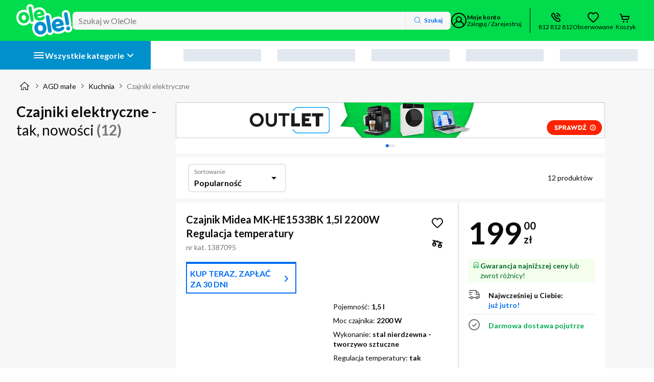

--- FILE ---
content_type: text/html; charset=utf-8
request_url: https://www.oleole.pl/czajniki,f1,regulacja-temperatury!1.bhtml
body_size: 160253
content:
<!DOCTYPE html><html lang="pl" data-beasties-container><head>
    
    
    
    
    <link rel="manifest" href="/manifest.webmanifest">
    <meta charset="utf-8"><base href="/"><title>Czajniki elektryczne - Regulacja temperatury: tak - Status: nowości - Ceny, Opinie w sklepie OleOle</title><meta name="description" content="Czajniki elektryczne w OLEOLE - Poznaj naszą ofertę Towarów z kategorii Czajniki elektryczne. W ofercie m.in. Midea MK-HE1533BK 1,5l 2200W Regulacja temperatury, G3 Ferrari Tisaniere Tech G10205 1,7l 2200W Regulacja temperatury. Sprawdź Czajniki elektryczne w OLEOLE"><meta name="robots" content="index,follow"><meta name="viewport" content="width=device-width, initial-scale=1"><meta name="google-site-verification" content="LebRsXW4fJyCb_yRGdMc4aqITpJQVvSlCvxl3po4HX4"><meta name="google-site-verification" content="AmLrglcY3y_Wr3vGg0e2UXkxiN1B_5A7GQjHsjTgLZ4"><meta name="msvalidate.01" content="E3DFB86A02E616BDE7075B6E6B9F1F1E"><meta name="google-site-verification" content="LebRsXW4fJyCb_yRGdMc4aqITpJQVvSlCvxl3po4HX4"><meta name="google-site-verification" content="AmLrglcY3y_Wr3vGg0e2UXkxiN1B_5A7GQjHsjTgLZ4"><meta name="msvalidate.01" content="E3DFB86A02E616BDE7075B6E6B9F1F1E"><meta name="Author" content="OLEOLE"><meta property="og:title" content="Czajniki elektryczne - Regulacja temperatury: tak - Status: nowości - Ceny, Opinie w sklepie OleOle"><meta property="og:url" content="https://www.oleole.pl/czajniki,f1,regulacja-temperatury!1.bhtml"><meta property="og:type" content="listing"><meta property="og:description" content="Czajniki elektryczne w OLEOLE - Poznaj naszą ofertę Towarów z kategorii Czajniki elektryczne. W ofercie m.in. Midea MK-HE1533BK 1,5l 2200W Regulacja temperatury, G3 Ferrari Tisaniere Tech G10205 1,7l 2200W Regulacja temperatury. Sprawdź Czajniki elektryczne w OLEOLE"><meta property="og:image" content="https://www.oleole.pl/socialMediaPhoto.ltr?plu=1387095&amp;listing=true"><meta property="twitter:title" content="Czajniki elektryczne - Regulacja temperatury: tak - Status: nowości - Ceny, Opinie w sklepie OleOle"><meta property="twitter:url" content="https://www.oleole.pl/czajniki,f1,regulacja-temperatury!1.bhtml"><meta property="twitter:description" content="Czajniki elektryczne w OLEOLE - Poznaj naszą ofertę Towarów z kategorii Czajniki elektryczne. W ofercie m.in. Midea MK-HE1533BK 1,5l 2200W Regulacja temperatury, G3 Ferrari Tisaniere Tech G10205 1,7l 2200W Regulacja temperatury. Sprawdź Czajniki elektryczne w OLEOLE"><meta property="twitter:image" content="https://www.oleole.pl/socialMediaPhoto.ltr?plu=1387095&amp;listing=true"><meta http-equiv="x-dns-prefetch-control" content="on"><meta http-equiv="content-type" content="text/html; charset=UTF-8"><link rel="canonical" href="https://www.oleole.pl/czajniki,f1,regulacja-temperatury!1.bhtml"><link rel="icon" type="image/x-icon" href="/static-assets/favicon.b4d1.ico">

    
    
    

    <link rel="preconnect" href="https://fonts.googleapis.com">
    <link rel="preconnect" href="https://fonts.gstatic.com" crossorigin>

    <!-- verification tags -->
    
    
    
    <script type="application/ld+json" id="online-store-schema" data-ot-ignore>
      {
        "@context": "https://schema.org/",
        "@type": "OnlineStore",
        "logo": "https://www.oleole.pl/static-assets/logo-v2.svg",
        "name": "OleOle",
        "url": "https://www.oleole.pl",
        "sameAs": [
          "https://www.facebook.com/OleOlepl/",
          "https://www.youtube.com/channel/UCzd7v14M3hbhy2GKwcMFVuA"
        ],
        "contactPoint": {
          "contactType": "Customer Service",
          "telephone": "+48812812812"
        },
        "hasMerchantReturnPolicy": {
          "@type": "MerchantReturnPolicy",
          "returnPolicyCountry": "PL",
          "applicableCountry": "PL",
          "returnPolicyCategory": "https://schema.org/MerchantReturnFiniteReturnWindow",
          "merchantReturnDays": 14,
          "refundType": "fullRefund",
          "returnMethod": "https://schema.org/ReturnByMail",
          "returnFees": "https://schema.org/FreeReturn"
        }
      }
    </script><script type="application/ld+json" id="breadcrumb-schema">{"@context":"https://schema.org","@type":"BreadcrumbList","itemListElement":[{"@type":"ListItem","position":1,"item":{"name":"OleOle.pl","@id":"https://www.oleole.pl/"}},{"@type":"ListItem","position":2,"item":{"name":"AGD małe","@id":"www.oleole.pl/agd-male.bhtml"}},{"@type":"ListItem","position":3,"item":{"name":"Kuchnia","@id":"www.oleole.pl/do-kuchni.bhtml"}},{"@type":"ListItem","position":4,"item":{"name":"Czajniki elektryczne"}}]}</script><script type="application/ld+json" id="product-listing-schema">{"@context":"http://schema.org/","@type":"ItemList","itemListElement":[{"@context":"https://schema.org","@type":"ListItem","position":1,"item":{"@context":"https://schema.org","@type":"Product","name":"Czajnik Midea MK-HE1533BK 1,5l 2200W Regulacja temperatury","url":"www.oleole.pl/czajniki/midea-mk-he1533bk.bhtml","category":{"@type":"URL","value":"www.oleole.pl/czajniki.bhtml"},"image":["https://f00.osfr.pl/foto/7/181732226017/2d1a88debfb05cfa2889a745450c5b59/midea-mk-he1533bk,181732226017_2.webp","https://f00.osfr.pl/foto/7/181732226017/c862d790be589dcc975c8dc4cb9b7bd9/midea-mk-he1533bk,181732226017_2.webp","https://f00.osfr.pl/foto/7/181732226017/d03c53a42f75761cdc3f40afc16a4221/midea-mk-he1533bk,181732226017_2.webp","https://f00.osfr.pl/foto/7/181732226017/706614681df11aeb882ad5d5de7981ba/midea-mk-he1533bk,181732226017_2.webp","https://f00.osfr.pl/foto/7/181732226017/2884b6f3c3c0198459be98ee44880e26/midea-mk-he1533bk,181732226017_2.webp","https://f00.osfr.pl/foto/7/181732226017/63ae92541b7fb3cd6fbdecc0745ddd7d/midea-mk-he1533bk,181732226017_2.webp"],"description":"Czajnik Midea MK-HE1533BK 1,5l 2200W Regulacja temperatury w OleOle. Pojemność: 1,5 l, Moc czajnika: 2200 W, Wykonanie: stal nierdzewna - tworzywo sztuczne, Regulacja temperatury: tak... Zobacz w OleOle!","brand":{"@type":"Brand","name":"Midea"},"sku":"1387095","gtin13":"6936718342429","offers":{"@type":"Offer","priceCurrency":"PLN","price":199,"priceValidUntil":"2026-01-20","itemCondition":"http://schema.org/NewCondition","availability":"http://schema.org/InStock","url":"www.oleole.pl/czajniki/midea-mk-he1533bk.bhtml","seller":{"@type":"Organization","name":"OleOle"},"shippingDetails":{"@type":"OfferShippingDetails","shippingRate":{"@type":"MonetaryAmount","minValue":0,"maxValue":50,"currency":"PLN"},"shippingDestination":{"@type":"DefinedRegion","addressCountry":"PL"},"deliveryTime":{"@type":"ShippingDeliveryTime","handlingTime":{"@type":"QuantitativeValue","minValue":0,"maxValue":1,"unitCode":"DAY"},"transitTime":{"@type":"QuantitativeValue","minValue":1,"maxValue":2,"unitCode":"DAY"}}},"hasMerchantReturnPolicy":{"@type":"MerchantReturnPolicy","applicableCountry":"PL","returnPolicyCategory":"https://schema.org/MerchantReturnFiniteReturnWindow","merchantReturnDays":14,"returnMethod":"https://schema.org/ReturnByMail","returnFees":"https://schema.org/FreeReturn"}}}},{"@context":"https://schema.org","@type":"ListItem","position":2,"item":{"@context":"https://schema.org","@type":"Product","name":"Czajnik G3 Ferrari Tisaniere Tech G10205 1,7l 2200W Regulacja temperatury","url":"www.oleole.pl/czajniki/g3-ferrari-tisaniere-tech-g10205.bhtml","category":{"@type":"URL","value":"www.oleole.pl/czajniki.bhtml"},"image":["https://f00.osfr.pl/foto/7/179196143161/b3a762451770a28a9e13bc4545c28b3f/g3-ferrari-tisaniere-tech-g10205,179196143161_2.webp","https://f00.osfr.pl/foto/7/179196143161/ce95844ee6a61838705cc046b7817b13/g3-ferrari-tisaniere-tech-g10205,179196143161_2.webp","https://f00.osfr.pl/foto/7/179196143161/pkg3t8dloi8o/g3-ferrari-tisaniere-tech-g10205,179196143161_2.webp","https://f00.osfr.pl/foto/7/179196143161/c1b3a78577099d2fd056a79ff211d72b/g3-ferrari-tisaniere-tech-g10205,179196143161_2.webp","https://f00.osfr.pl/foto/7/179196143161/997c69ff890ff8672cbb0bbdd8d0213b/g3-ferrari-tisaniere-tech-g10205,179196143161_2.webp","https://f00.osfr.pl/foto/7/179196143161/56598d36d36b71edd71ec8f716610594/g3-ferrari-tisaniere-tech-g10205,179196143161_2.webp","https://f00.osfr.pl/foto/7/179196143161/c654f75aafb1a8c4667b1c9808203345/g3-ferrari-tisaniere-tech-g10205,179196143161_2.webp","https://f00.osfr.pl/foto/7/179196143161/5ac61b0c90fe47021d6be9e8bae01329/g3-ferrari-tisaniere-tech-g10205,179196143161_2.webp"],"description":"Czajnik G3 Ferrari Tisaniere Tech G10205 1,7l 2200W Regulacja temperatury w OleOle. Pojemność: 1,7 l, Moc czajnika: 2200 W, Wykonanie: stal nierdzewna - tworzywo sztuczne, Regulacja temperatury: tak... Zobacz w OleOle!","brand":{"@type":"Brand","name":"G3 Ferrari"},"sku":"1382140","gtin13":"8055176403102","offers":{"@type":"Offer","priceCurrency":"PLN","price":239,"priceValidUntil":"2026-01-20","itemCondition":"http://schema.org/NewCondition","availability":"http://schema.org/InStock","url":"www.oleole.pl/czajniki/g3-ferrari-tisaniere-tech-g10205.bhtml","seller":{"@type":"Organization","name":"OleOle"},"shippingDetails":{"@type":"OfferShippingDetails","shippingRate":{"@type":"MonetaryAmount","minValue":0,"maxValue":50,"currency":"PLN"},"shippingDestination":{"@type":"DefinedRegion","addressCountry":"PL"},"deliveryTime":{"@type":"ShippingDeliveryTime","handlingTime":{"@type":"QuantitativeValue","minValue":0,"maxValue":1,"unitCode":"DAY"},"transitTime":{"@type":"QuantitativeValue","minValue":1,"maxValue":2,"unitCode":"DAY"}}},"hasMerchantReturnPolicy":{"@type":"MerchantReturnPolicy","applicableCountry":"PL","returnPolicyCategory":"https://schema.org/MerchantReturnFiniteReturnWindow","merchantReturnDays":14,"returnMethod":"https://schema.org/ReturnByMail","returnFees":"https://schema.org/FreeReturn"}}}},{"@context":"https://schema.org","@type":"ListItem","position":3,"item":{"@context":"https://schema.org","@type":"Product","name":"Czajnik MPM MCZ-135 1,5l 1500W Regulacja temperatury","url":"www.oleole.pl/czajniki/mpm-mcz-135.bhtml","category":{"@type":"URL","value":"www.oleole.pl/czajniki.bhtml"},"image":["https://f00.osfr.pl/foto/1/178442729993/d5c9f4ddcab254f4cbf03c5a97abb076/mpm-mcz-135,178442729993_2.webp","https://f00.osfr.pl/foto/1/178442729993/585261b6ffe7e51c4fa5b1e4508731f7/mpm-mcz-135,178442729993_2.webp","https://f00.osfr.pl/foto/1/178442729993/8d07b5ed6f33a3e52c67aab8e87c40c0/mpm-mcz-135,178442729993_2.webp","https://f00.osfr.pl/foto/1/178442729993/c4a16ea75f71d9fdfa37f38d50192f38/mpm-mcz-135,178442729993_2.webp","https://f00.osfr.pl/foto/1/178442729993/38d2078c08fa023b5ebc1e3cb0337aa8/mpm-mcz-135,178442729993_2.webp","https://f00.osfr.pl/foto/1/178442729993/b90e6683d3ac67a32233d8d1df23862d/mpm-mcz-135,178442729993_2.webp","https://f00.osfr.pl/foto/1/178442729993/59755b8cc618216db01fa071d3864c8a/mpm-mcz-135,178442729993_2.webp"],"description":"Czajnik MPM MCZ-135 1,5l 1500W Regulacja temperatury w OleOle. Pojemność: 1,5 l, Moc czajnika: 1500 W, Wykonanie: szkło - tworzywo sztuczne, Regulacja temperatury: tak... Zobacz w OleOle!","brand":{"@type":"Brand","name":"MPM"},"sku":"1379884","gtin13":"5903151070432","offers":{"@type":"Offer","priceCurrency":"PLN","price":159.99,"priceValidUntil":"2026-01-20","itemCondition":"http://schema.org/NewCondition","availability":"http://schema.org/InStock","url":"www.oleole.pl/czajniki/mpm-mcz-135.bhtml","seller":{"@type":"Organization","name":"OleOle"},"shippingDetails":{"@type":"OfferShippingDetails","shippingRate":{"@type":"MonetaryAmount","minValue":0,"maxValue":50,"currency":"PLN"},"shippingDestination":{"@type":"DefinedRegion","addressCountry":"PL"},"deliveryTime":{"@type":"ShippingDeliveryTime","handlingTime":{"@type":"QuantitativeValue","minValue":0,"maxValue":1,"unitCode":"DAY"},"transitTime":{"@type":"QuantitativeValue","minValue":1,"maxValue":2,"unitCode":"DAY"}}},"hasMerchantReturnPolicy":{"@type":"MerchantReturnPolicy","applicableCountry":"PL","returnPolicyCategory":"https://schema.org/MerchantReturnFiniteReturnWindow","merchantReturnDays":14,"returnMethod":"https://schema.org/ReturnByMail","returnFees":"https://schema.org/FreeReturn"}}}},{"@context":"https://schema.org","@type":"ListItem","position":4,"item":{"@context":"https://schema.org","@type":"Product","name":"Czajnik ProfiCook PC-WKS 1167 G 1,5l 2200W Regulacja temperatury","url":"www.oleole.pl/czajniki/proficook-pc-wks-1167-g.bhtml","category":{"@type":"URL","value":"www.oleole.pl/czajniki.bhtml"},"image":["https://f00.osfr.pl/foto/9/179592673185/dd94f52ea54fbb7d7e85f4d40c3361a6/proficook-pc-wks-1167-g,179592673185_2.webp","https://f00.osfr.pl/foto/9/179592673185/61ec82ad33613a9b42f1e41d4feec427/proficook-pc-wks-1167-g,179592673185_2.webp","https://f00.osfr.pl/foto/9/179592673185/76bf98c34fa601dadd68272e8ec490db/proficook-pc-wks-1167-g,179592673185_2.webp","https://f00.osfr.pl/foto/9/179592673185/19e164d0a0916bb2920e69c00d191f17/proficook-pc-wks-1167-g,179592673185_2.webp","https://f00.osfr.pl/foto/9/179592673185/99691ab796747748534d98fcc3eae6e7/proficook-pc-wks-1167-g,179592673185_2.webp","https://f00.osfr.pl/foto/9/179592673185/95fca6d7abfce74af578fea327edcd87/proficook-pc-wks-1167-g,179592673185_2.webp","https://f00.osfr.pl/foto/9/179592673185/93001b592ef83ebc900f2a19ef09aa2/proficook-pc-wks-1167-g,179592673185_2.webp","https://f00.osfr.pl/foto/9/179592673185/cde91df31d99846d2cffad600f839905/proficook-pc-wks-1167-g,179592673185_2.webp"],"description":"Czajnik ProfiCook PC-WKS 1167 G 1,5l 2200W Regulacja temperatury w OleOle. Pojemność: 1,5 l, Moc czajnika: 2200 W, Wykonanie: szkło - stal nierdzewna, Regulacja temperatury: tak... Zobacz w OleOle!","brand":{"@type":"Brand","name":"ProfiCook"},"sku":"1383519","gtin13":"4006160011678","offers":{"@type":"Offer","priceCurrency":"PLN","price":230.31,"priceValidUntil":"2026-01-20","itemCondition":"http://schema.org/NewCondition","availability":"http://schema.org/InStock","url":"www.oleole.pl/czajniki/proficook-pc-wks-1167-g.bhtml","seller":{"@type":"Organization","name":"OleOle"},"shippingDetails":{"@type":"OfferShippingDetails","shippingRate":{"@type":"MonetaryAmount","minValue":0,"maxValue":50,"currency":"PLN"},"shippingDestination":{"@type":"DefinedRegion","addressCountry":"PL"},"deliveryTime":{"@type":"ShippingDeliveryTime","handlingTime":{"@type":"QuantitativeValue","minValue":0,"maxValue":1,"unitCode":"DAY"},"transitTime":{"@type":"QuantitativeValue","minValue":1,"maxValue":2,"unitCode":"DAY"}}},"hasMerchantReturnPolicy":{"@type":"MerchantReturnPolicy","applicableCountry":"PL","returnPolicyCategory":"https://schema.org/MerchantReturnFiniteReturnWindow","merchantReturnDays":14,"returnMethod":"https://schema.org/ReturnByMail","returnFees":"https://schema.org/FreeReturn"}}}},{"@context":"https://schema.org","@type":"ListItem","position":5,"item":{"@context":"https://schema.org","@type":"Product","name":"Czajnik ProfiCook PC-WKS 1020 G 1,7l 3000W Regulacja temperatury","url":"www.oleole.pl/czajniki/proficook-pc-wks-1020-g.bhtml","category":{"@type":"URL","value":"www.oleole.pl/czajniki.bhtml"},"image":["https://f00.osfr.pl/foto/5/179592435217/603c0eafa65bf67ddca8cf17391fc2a9/proficook-pc-wks-1020-g,179592435217_2.webp","https://f00.osfr.pl/foto/5/179592435217/a54884b50a22a2d832af6a0e8a41f34b/proficook-pc-wks-1020-g,179592435217_2.webp","https://f00.osfr.pl/foto/5/179592435217/cdbc693d55fc0e5b3b77bc697026f0e8/proficook-pc-wks-1020-g,179592435217_2.webp","https://f00.osfr.pl/foto/5/179592435217/b86764842437a583d80a52dcdae750d0/proficook-pc-wks-1020-g,179592435217_2.webp","https://f00.osfr.pl/foto/5/179592435217/d97996a8582cd40efffdd1d879a6fd93/proficook-pc-wks-1020-g,179592435217_2.webp","https://f00.osfr.pl/foto/5/179592435217/a30778a18eee4f83a7cdb5da33253a65/proficook-pc-wks-1020-g,179592435217_2.webp"],"description":"Czajnik ProfiCook PC-WKS 1020 G 1,7l 3000W Regulacja temperatury w OleOle. Pojemność: 1,7 l, Moc czajnika: 3000 W, Wykonanie: szkło - stal nierdzewna, Regulacja temperatury: tak... Zobacz w OleOle!","brand":{"@type":"Brand","name":"ProfiCook"},"sku":"1383516","gtin13":"4006160102017","offers":{"@type":"Offer","priceCurrency":"PLN","price":249,"priceValidUntil":"2026-01-20","itemCondition":"http://schema.org/NewCondition","availability":"http://schema.org/InStock","url":"www.oleole.pl/czajniki/proficook-pc-wks-1020-g.bhtml","seller":{"@type":"Organization","name":"OleOle"},"shippingDetails":{"@type":"OfferShippingDetails","shippingRate":{"@type":"MonetaryAmount","minValue":0,"maxValue":50,"currency":"PLN"},"shippingDestination":{"@type":"DefinedRegion","addressCountry":"PL"},"deliveryTime":{"@type":"ShippingDeliveryTime","handlingTime":{"@type":"QuantitativeValue","minValue":0,"maxValue":1,"unitCode":"DAY"},"transitTime":{"@type":"QuantitativeValue","minValue":1,"maxValue":2,"unitCode":"DAY"}}},"hasMerchantReturnPolicy":{"@type":"MerchantReturnPolicy","applicableCountry":"PL","returnPolicyCategory":"https://schema.org/MerchantReturnFiniteReturnWindow","merchantReturnDays":14,"returnMethod":"https://schema.org/ReturnByMail","returnFees":"https://schema.org/FreeReturn"}}}},{"@context":"https://schema.org","@type":"ListItem","position":6,"item":{"@context":"https://schema.org","@type":"Product","name":"Czajnik ProfiCook PC-WKS 1243 1,7l 2200W Regulacja temperatury","url":"www.oleole.pl/czajniki/proficook-pc-wks-1243.bhtml","category":{"@type":"URL","value":"www.oleole.pl/czajniki.bhtml"},"image":["https://f00.osfr.pl/foto/9/179592053145/93669879430e1c7ccc8f38b3954ec8b9/proficook-pc-wks-1243,179592053145_2.webp","https://f00.osfr.pl/foto/9/179592053145/be48f30f95e8cd6fa0c483f751e03dea/proficook-pc-wks-1243,179592053145_2.webp","https://f00.osfr.pl/foto/9/179592053145/943fff4ec82c0de3cb5338d486a3b8b8/proficook-pc-wks-1243,179592053145_2.webp","https://f00.osfr.pl/foto/9/179592053145/eb63889cde74e3c7363422e8c166eaa3/proficook-pc-wks-1243,179592053145_2.webp","https://f00.osfr.pl/foto/9/179592053145/eca942043d34da44bb49b91f8119570b/proficook-pc-wks-1243,179592053145_2.webp","https://f00.osfr.pl/foto/9/179592053145/fdd019b95bb630b002101c0475bcf4f1/proficook-pc-wks-1243,179592053145_2.webp","https://f00.osfr.pl/foto/9/179592053145/bc328c8e9d78264e3824d57379619c81/proficook-pc-wks-1243,179592053145_2.webp","https://f00.osfr.pl/foto/9/179592053145/b5a0602dbc3d315f721c42d89c5597e7/proficook-pc-wks-1243,179592053145_2.webp","https://f00.osfr.pl/foto/9/179592053145/2b071535c13a4af1fef2073b916b2596/proficook-pc-wks-1243,179592053145_2.webp","https://f00.osfr.pl/foto/9/179592053145/26c8a9a83350f17a6f1845eb1663ab58/proficook-pc-wks-1243,179592053145_2.webp","https://f00.osfr.pl/foto/9/179592053145/11d4081a8765f9b17990e71f890b9040/proficook-pc-wks-1243,179592053145_2.webp","https://f00.osfr.pl/foto/9/179592053145/e2b3288e001a02c3f5a00daa43f5f405/proficook-pc-wks-1243,179592053145_2.webp","https://f00.osfr.pl/foto/9/179592053145/2ecc40e028c4dabb75a2da9a418059fc/proficook-pc-wks-1243,179592053145_2.webp","https://f00.osfr.pl/foto/9/179592053145/a4649fed759bea94be91a68526dfe9ce/proficook-pc-wks-1243,179592053145_2.webp","https://f00.osfr.pl/foto/9/179592053145/a699ca6a3733cf7363b1f66d1b85e895/proficook-pc-wks-1243,179592053145_2.webp"],"description":"Czajnik ProfiCook PC-WKS 1243 1,7l 2200W Regulacja temperatury w OleOle. Pojemność: 1,7 l, Moc czajnika: 2200 W, Wykonanie: stal nierdzewna - tworzywo sztuczne, Regulacja temperatury: tak... Zobacz w OleOle!","brand":{"@type":"Brand","name":"ProfiCook"},"sku":"1383416","gtin13":"4006160112436","offers":{"@type":"Offer","priceCurrency":"PLN","price":189,"priceValidUntil":"2026-01-20","itemCondition":"http://schema.org/NewCondition","availability":"http://schema.org/InStock","url":"www.oleole.pl/czajniki/proficook-pc-wks-1243.bhtml","seller":{"@type":"Organization","name":"OleOle"},"shippingDetails":{"@type":"OfferShippingDetails","shippingRate":{"@type":"MonetaryAmount","minValue":0,"maxValue":50,"currency":"PLN"},"shippingDestination":{"@type":"DefinedRegion","addressCountry":"PL"},"deliveryTime":{"@type":"ShippingDeliveryTime","handlingTime":{"@type":"QuantitativeValue","minValue":0,"maxValue":1,"unitCode":"DAY"},"transitTime":{"@type":"QuantitativeValue","minValue":1,"maxValue":2,"unitCode":"DAY"}}},"hasMerchantReturnPolicy":{"@type":"MerchantReturnPolicy","applicableCountry":"PL","returnPolicyCategory":"https://schema.org/MerchantReturnFiniteReturnWindow","merchantReturnDays":14,"returnMethod":"https://schema.org/ReturnByMail","returnFees":"https://schema.org/FreeReturn"}}}},{"@context":"https://schema.org","@type":"ListItem","position":7,"item":{"@context":"https://schema.org","@type":"Product","name":"Czajnik Akpo AGC340CY 1,7l 2200W Regulacja temperatury","url":"www.oleole.pl/czajniki/akpo-agc340cy.bhtml","category":{"@type":"URL","value":"www.oleole.pl/czajniki.bhtml"},"image":["https://f00.osfr.pl/foto/4/179590167433/df08a02433e9918e8db372a06fea587d/akpo-agc340cy,179590167433_2.webp","https://f00.osfr.pl/foto/4/179590167433/ae1d6d8d21b15f472d74fcf57d3b4543/akpo-agc340cy,179590167433_2.webp","https://f00.osfr.pl/foto/4/179590167433/84e801929f0cbee19e1de2c774bdf145/akpo-agc340cy,179590167433_2.webp","https://f00.osfr.pl/foto/4/179590167433/88ccdf0063d21c5b2469ffffcc6f3a42/akpo-agc340cy,179590167433_2.webp","https://f00.osfr.pl/foto/4/179590167433/9195577bb331c2b93e4918f749513bf0/akpo-agc340cy,179590167433_2.webp","https://f00.osfr.pl/foto/4/179590167433/ae4005ee6f842e12c6345d02aa3d22a/akpo-agc340cy,179590167433_2.webp","https://f00.osfr.pl/foto/4/179590167433/fada204ee86c597096963803535b3/akpo-agc340cy,179590167433_2.webp","https://f00.osfr.pl/foto/4/179590167433/a39b5d514434fc2b66459e7494f64e67/akpo-agc340cy,179590167433_2.webp","https://f00.osfr.pl/foto/4/179590167433/4a377697ac17c2063b0fb7aadd35f14d/akpo-agc340cy,179590167433_2.webp"],"description":"Czajnik Akpo AGC340CY 1,7l 2200W Regulacja temperatury w OleOle. Pojemność: 1,7 l, Moc czajnika: 2200 W, Wykonanie: tworzywo sztuczne, Regulacja temperatury: tak... Zobacz w OleOle!","brand":{"@type":"Brand","name":"Akpo"},"sku":"1383720","gtin13":"5905555327044","offers":{"@type":"Offer","priceCurrency":"PLN","price":139,"priceValidUntil":"2026-01-20","itemCondition":"http://schema.org/NewCondition","availability":"http://schema.org/InStock","url":"www.oleole.pl/czajniki/akpo-agc340cy.bhtml","seller":{"@type":"Organization","name":"OleOle"},"shippingDetails":{"@type":"OfferShippingDetails","shippingRate":{"@type":"MonetaryAmount","minValue":0,"maxValue":50,"currency":"PLN"},"shippingDestination":{"@type":"DefinedRegion","addressCountry":"PL"},"deliveryTime":{"@type":"ShippingDeliveryTime","handlingTime":{"@type":"QuantitativeValue","minValue":0,"maxValue":1,"unitCode":"DAY"},"transitTime":{"@type":"QuantitativeValue","minValue":1,"maxValue":2,"unitCode":"DAY"}}},"hasMerchantReturnPolicy":{"@type":"MerchantReturnPolicy","applicableCountry":"PL","returnPolicyCategory":"https://schema.org/MerchantReturnFiniteReturnWindow","merchantReturnDays":14,"returnMethod":"https://schema.org/ReturnByMail","returnFees":"https://schema.org/FreeReturn"}}}},{"@context":"https://schema.org","@type":"ListItem","position":8,"item":{"@context":"https://schema.org","@type":"Product","name":"Czajnik Elle Home EKWKP101WHEU 1,7l 1500W Regulacja temperatury","url":"www.oleole.pl/czajniki/elle-home-ekwkp101wheu.bhtml","category":{"@type":"URL","value":"www.oleole.pl/czajniki.bhtml"},"image":["https://f00.osfr.pl/foto/6/179675421945/104d739e868c7aa54df11b54879da7ef/elle-home-ekwkp101wheu,179675421945_2.webp","https://f00.osfr.pl/foto/6/179675421945/e713d79ca3d028aeaf2fb9bc97386e2b/elle-home-ekwkp101wheu,179675421945_2.webp","https://f00.osfr.pl/foto/6/179675421945/8913524d0c36469d1b6d718723193d07/elle-home-ekwkp101wheu,179675421945_2.webp","https://f00.osfr.pl/foto/6/179675421945/71dcbde3844979c54458da5fcaa5efed/elle-home-ekwkp101wheu,179675421945_2.webp","https://f00.osfr.pl/foto/6/179675421945/216bb7292ab06bf7e27c18b8b6b4d39a/elle-home-ekwkp101wheu,179675421945_2.webp","https://f00.osfr.pl/foto/6/179675421945/428002c1f4dba0bf12a3835d90378530/elle-home-ekwkp101wheu,179675421945_2.webp","https://f00.osfr.pl/foto/6/179675421945/d697bacca08463df6a7712bfc3425e06/elle-home-ekwkp101wheu,179675421945_2.webp"],"description":"Czajnik Elle Home EKWKP101WHEU 1,7l 1500W Regulacja temperatury w OleOle. Pojemność: 1,7 l, Moc czajnika: 1500 W, Wykonanie: stal nierdzewna - tworzywo sztuczne, Regulacja temperatury: tak... Zobacz w OleOle!","brand":{"@type":"Brand","name":"Elle Home"},"sku":"1383950","gtin13":"4895091317719","offers":{"@type":"Offer","priceCurrency":"PLN","price":239.99,"priceValidUntil":"2026-01-20","itemCondition":"http://schema.org/NewCondition","availability":"http://schema.org/InStock","url":"www.oleole.pl/czajniki/elle-home-ekwkp101wheu.bhtml","seller":{"@type":"Organization","name":"OleOle"},"shippingDetails":{"@type":"OfferShippingDetails","shippingRate":{"@type":"MonetaryAmount","minValue":0,"maxValue":50,"currency":"PLN"},"shippingDestination":{"@type":"DefinedRegion","addressCountry":"PL"},"deliveryTime":{"@type":"ShippingDeliveryTime","handlingTime":{"@type":"QuantitativeValue","minValue":0,"maxValue":1,"unitCode":"DAY"},"transitTime":{"@type":"QuantitativeValue","minValue":1,"maxValue":2,"unitCode":"DAY"}}},"hasMerchantReturnPolicy":{"@type":"MerchantReturnPolicy","applicableCountry":"PL","returnPolicyCategory":"https://schema.org/MerchantReturnFiniteReturnWindow","merchantReturnDays":14,"returnMethod":"https://schema.org/ReturnByMail","returnFees":"https://schema.org/FreeReturn"}}}},{"@context":"https://schema.org","@type":"ListItem","position":9,"item":{"@context":"https://schema.org","@type":"Product","name":"Czajnik Elle Home EKWKP101BUEU 1,7l 1500W Regulacja temperatury","url":"www.oleole.pl/czajniki/elle-home-ekwkp101bueu.bhtml","category":{"@type":"URL","value":"www.oleole.pl/czajniki.bhtml"},"image":["https://f00.osfr.pl/foto/3/179675476609/11c1d11f763c302955cbd16fc5aa594e/elle-home-ekwkp101bueu,179675476609_2.webp","https://f00.osfr.pl/foto/3/179675476609/f684187d4544c25c332cf0700cebf985/elle-home-ekwkp101bueu,179675476609_2.webp","https://f00.osfr.pl/foto/3/179675476609/c53edff97839ed9c22c327ee08f2c712/elle-home-ekwkp101bueu,179675476609_2.webp","https://f00.osfr.pl/foto/3/179675476609/766e7b0d8e52275a21b82aef8a3151dc/elle-home-ekwkp101bueu,179675476609_2.webp","https://f00.osfr.pl/foto/3/179675476609/2358e60b99a3dc27876b3c0da019f055/elle-home-ekwkp101bueu,179675476609_2.webp","https://f00.osfr.pl/foto/3/179675476609/dbda942d5eb4fe77df56ddd20f2352cc/elle-home-ekwkp101bueu,179675476609_2.webp","https://f00.osfr.pl/foto/3/179675476609/c8378fed08e2ae93716feb626a559412/elle-home-ekwkp101bueu,179675476609_2.webp"],"description":"Czajnik Elle Home EKWKP101BUEU 1,7l 1500W Regulacja temperatury w OleOle. Pojemność: 1,7 l, Moc czajnika: 1500 W, Wykonanie: stal nierdzewna - tworzywo sztuczne, Regulacja temperatury: tak... Zobacz w OleOle!","brand":{"@type":"Brand","name":"Elle Home"},"sku":"1383829","gtin13":"4895091317733","offers":{"@type":"Offer","priceCurrency":"PLN","price":249,"priceValidUntil":"2026-01-20","itemCondition":"http://schema.org/NewCondition","availability":"http://schema.org/InStock","url":"www.oleole.pl/czajniki/elle-home-ekwkp101bueu.bhtml","seller":{"@type":"Organization","name":"OleOle"},"shippingDetails":{"@type":"OfferShippingDetails","shippingRate":{"@type":"MonetaryAmount","minValue":0,"maxValue":50,"currency":"PLN"},"shippingDestination":{"@type":"DefinedRegion","addressCountry":"PL"},"deliveryTime":{"@type":"ShippingDeliveryTime","handlingTime":{"@type":"QuantitativeValue","minValue":0,"maxValue":1,"unitCode":"DAY"},"transitTime":{"@type":"QuantitativeValue","minValue":1,"maxValue":2,"unitCode":"DAY"}}},"hasMerchantReturnPolicy":{"@type":"MerchantReturnPolicy","applicableCountry":"PL","returnPolicyCategory":"https://schema.org/MerchantReturnFiniteReturnWindow","merchantReturnDays":14,"returnMethod":"https://schema.org/ReturnByMail","returnFees":"https://schema.org/FreeReturn"}}}},{"@context":"https://schema.org","@type":"ListItem","position":10,"item":{"@context":"https://schema.org","@type":"Product","name":"Czajnik Webber WK-110 1,5l 1800W Regulacja temperatury","url":"www.oleole.pl/czajniki/webber-wk-110.bhtml","category":{"@type":"URL","value":"www.oleole.pl/czajniki.bhtml"},"image":["https://f00.osfr.pl/foto/6/181965762393/c278faf6a3c1fa74498443633bb3a92a/webber-wk-110,181965762393_2.webp","https://f00.osfr.pl/foto/6/181965762393/5cf7a42a4fbc61898cefcc9d2a06e315/webber-wk-110,181965762393_2.webp","https://f00.osfr.pl/foto/6/181965762393/a3e2b2849e6a3be708dc40d14ade1ee6/webber-wk-110,181965762393_2.webp","https://f00.osfr.pl/foto/6/181965762393/4759efbebc015d517a160e079e2df75e/webber-wk-110,181965762393_2.webp","https://f00.osfr.pl/foto/6/181965762393/3fc0c1a892e24c9c6c7c4ceed8e8bd6e/webber-wk-110,181965762393_2.webp","https://f00.osfr.pl/foto/6/181965762393/718516cf8d3bf5e162447aa6a7491c35/webber-wk-110,181965762393_2.webp","https://f00.osfr.pl/foto/6/181965762393/7e4bad14914d416798aaa777b56c4cd4/webber-wk-110,181965762393_2.webp","https://f00.osfr.pl/foto/6/181965762393/5ced80f55a75cfc996409bda52be8a72/webber-wk-110,181965762393_2.webp"],"description":"Czajnik Webber WK-110 1,5l 1800W Regulacja temperatury w OleOle. Pojemność: 1,5 l, Moc czajnika: 1800 W, Wykonanie: szkło - tworzywo sztuczne, Regulacja temperatury: tak... Zobacz w OleOle!","brand":{"@type":"Brand","name":"Webber"},"sku":"1387223","gtin13":"5907265022325","offers":{"@type":"Offer","priceCurrency":"PLN","price":199,"priceValidUntil":"2026-01-20","itemCondition":"http://schema.org/NewCondition","availability":"http://schema.org/InStock","url":"www.oleole.pl/czajniki/webber-wk-110.bhtml","seller":{"@type":"Organization","name":"OleOle"},"shippingDetails":{"@type":"OfferShippingDetails","shippingRate":{"@type":"MonetaryAmount","minValue":0,"maxValue":50,"currency":"PLN"},"shippingDestination":{"@type":"DefinedRegion","addressCountry":"PL"},"deliveryTime":{"@type":"ShippingDeliveryTime","handlingTime":{"@type":"QuantitativeValue","minValue":0,"maxValue":1,"unitCode":"DAY"},"transitTime":{"@type":"QuantitativeValue","minValue":1,"maxValue":14,"unitCode":"DAY"}}},"hasMerchantReturnPolicy":{"@type":"MerchantReturnPolicy","applicableCountry":"PL","returnPolicyCategory":"https://schema.org/MerchantReturnFiniteReturnWindow","merchantReturnDays":14,"returnMethod":"https://schema.org/ReturnByMail","returnFees":"https://schema.org/FreeReturn"}}}},{"@context":"https://schema.org","@type":"ListItem","position":11,"item":{"@context":"https://schema.org","@type":"Product","name":"Czajnik Webber WK-717 1,7l 1800W Regulacja temperatury","url":"www.oleole.pl/czajniki/webber-wk-717.bhtml","category":{"@type":"URL","value":"www.oleole.pl/czajniki.bhtml"},"image":["https://f00.osfr.pl/foto/5/181965770153/a3e4e38c00641139a0a961cccff49f7/webber-wk-717,181965770153_2.webp","https://f00.osfr.pl/foto/5/181965770153/e3afef2db4174885f3450ead14c8fdea/webber-wk-717,181965770153_2.webp","https://f00.osfr.pl/foto/5/181965770153/50698f39e6c0da2a6462881f77c24e15/webber-wk-717,181965770153_2.webp","https://f00.osfr.pl/foto/5/181965770153/e72fa6b4b1f6dbdff7861133441c46c6/webber-wk-717,181965770153_2.webp","https://f00.osfr.pl/foto/5/181965770153/839f4f2762480f743a39ddf258b060bb/webber-wk-717,181965770153_2.webp","https://f00.osfr.pl/foto/5/181965770153/9ba7d66faa8de190c18ef5124f2a4709/webber-wk-717,181965770153_2.webp","https://f00.osfr.pl/foto/5/181965770153/74c871454ba3e36ced66d7c609a105ee/webber-wk-717,181965770153_2.webp","https://f00.osfr.pl/foto/5/181965770153/9e00571ac6becab868e87798fbbb3684/webber-wk-717,181965770153_2.webp","https://f00.osfr.pl/foto/5/181965770153/3b3d069aea389d2d8ab1f5a828db38f0/webber-wk-717,181965770153_2.webp","https://f00.osfr.pl/foto/5/181965770153/8fb9a836c6af48819fb9a7c8476220c2/webber-wk-717,181965770153_2.webp"],"description":"Czajnik Webber WK-717 1,7l 1800W Regulacja temperatury w OleOle. Pojemność: 1,7 l, Moc czajnika: 1800 W, Wykonanie: stal nierdzewna, Regulacja temperatury: tak... Zobacz w OleOle!","brand":{"@type":"Brand","name":"Webber"},"sku":"1387225","gtin13":"5907265027429","offers":{"@type":"Offer","priceCurrency":"PLN","price":249,"priceValidUntil":"2026-01-20","itemCondition":"http://schema.org/NewCondition","availability":"http://schema.org/InStock","url":"www.oleole.pl/czajniki/webber-wk-717.bhtml","seller":{"@type":"Organization","name":"OleOle"},"shippingDetails":{"@type":"OfferShippingDetails","shippingRate":{"@type":"MonetaryAmount","minValue":0,"maxValue":50,"currency":"PLN"},"shippingDestination":{"@type":"DefinedRegion","addressCountry":"PL"},"deliveryTime":{"@type":"ShippingDeliveryTime","handlingTime":{"@type":"QuantitativeValue","minValue":0,"maxValue":1,"unitCode":"DAY"},"transitTime":{"@type":"QuantitativeValue","minValue":1,"maxValue":14,"unitCode":"DAY"}}},"hasMerchantReturnPolicy":{"@type":"MerchantReturnPolicy","applicableCountry":"PL","returnPolicyCategory":"https://schema.org/MerchantReturnFiniteReturnWindow","merchantReturnDays":14,"returnMethod":"https://schema.org/ReturnByMail","returnFees":"https://schema.org/FreeReturn"}}}},{"@context":"https://schema.org","@type":"ListItem","position":12,"item":{"@context":"https://schema.org","@type":"Product","name":"Czajnik Alpina SI-47335 1,7l 2200W Regulacja temperatury","url":"www.oleole.pl/czajniki/alpina-si-47335.bhtml","category":{"@type":"URL","value":"www.oleole.pl/czajniki.bhtml"},"image":["https://f00.osfr.pl/foto/3/177103931809/b918bcf6299f4a177f865bb6f0609a8d/alpina-si-47335,177103931809_2.webp","https://f00.osfr.pl/foto/3/177103931809/e7f33129298b7de2d7de85080d191dde/alpina-si-47335,177103931809_2.webp","https://f00.osfr.pl/foto/3/177103931809/953dbbfba88ef9f9c3d48882dcba9a35/alpina-si-47335,177103931809_2.webp","https://f00.osfr.pl/foto/3/177103931809/10bf1a0c716912bcd9983dc84f4878b1/alpina-si-47335,177103931809_2.webp","https://f00.osfr.pl/foto/3/177103931809/33faffe3849b2903f65c0b6d397c7e8b/alpina-si-47335,177103931809_2.webp","https://f00.osfr.pl/foto/3/177103931809/9fe8360f4cd1b9fb33776a5283b3f4e9/alpina-si-47335,177103931809_2.webp","https://f00.osfr.pl/foto/3/177103931809/4072ca797776baaab77a15473bf9f128/alpina-si-47335,177103931809_2.webp"],"description":"Czajnik Alpina SI-47335 1,7l 2200W Regulacja temperatury w OleOle. Pojemność: 1,7 l, Moc czajnika: 2200 W, Wykonanie: szkło - stal nierdzewna, Regulacja temperatury: tak... Zobacz w OleOle!","brand":{"@type":"Brand","name":"Alpina"},"sku":"1378781","gtin13":"8711252473352","offers":{"@type":"Offer","priceCurrency":"PLN","price":259,"priceValidUntil":"2026-01-20","itemCondition":"http://schema.org/NewCondition","url":"www.oleole.pl/czajniki/alpina-si-47335.bhtml","seller":{"@type":"Organization","name":"OleOle"},"shippingDetails":{"@type":"OfferShippingDetails","shippingRate":{"@type":"MonetaryAmount","minValue":0,"maxValue":50,"currency":"PLN"},"shippingDestination":{"@type":"DefinedRegion","addressCountry":"PL"},"deliveryTime":{"@type":"ShippingDeliveryTime","handlingTime":{"@type":"QuantitativeValue","minValue":0,"maxValue":1,"unitCode":"DAY"},"transitTime":{"@type":"QuantitativeValue","minValue":1,"maxValue":14,"unitCode":"DAY"}}},"hasMerchantReturnPolicy":{"@type":"MerchantReturnPolicy","applicableCountry":"PL","returnPolicyCategory":"https://schema.org/MerchantReturnFiniteReturnWindow","merchantReturnDays":14,"returnMethod":"https://schema.org/ReturnByMail","returnFees":"https://schema.org/FreeReturn"}}}}]}</script>
  <style>:root{--primary-10:#016ef4;--primary-20:#076ae5;--primary-30:#2184fe;--primary-40:#6badfe;--primary-50:#b5d6ff;--primary-60:#cee4ff;--primary-70:#e6f1ff;--secondary-10:#00f154;--secondary-20:#00da21;--secondary-30:#65f579;--secondary-40:#9cf9a3;--secondary-50:#c6fcc8;--secondary-60:#e9fee9;--tertiary-10:#e40414;--tertiary-20:#cd0412;--tertiary-30:#e93643;--tertiary-40:#ec4f5a;--grey-10:#767676;--grey-20:#929292;--grey-30:#afafaf;--grey-40:#e5e5e5;--grey-50:#f1f1f1;--grey-60:#f7f7f7;--badge-10:#6eb040;--badge-20:#289299;--badge-30:#0ca3f5;--badge-40:#8038f8;--badge-50:#d82aa0;--badge-60:#f50a1b;--badge-70:#feb908;--rectangle-badge-10:#e30613;--rectangle-badge-20:#00dc4b;--rectangle-badge-30:#0090cc;--brand-10:#00dc4b;--brand-20:#0090cc;--brand-30:#ebebeb;--success-10:#00ab4f;--success-20:#006828;--success-30:#f3ffec;--warning-10:#ff781e;--warning-20:#ab4500;--warning-30:#fff2e9;--alert-10:#f55858;--alert-20:#bc0b0b;--alert-30:#fff7f7;--info-10:#473db2;--info-20:#c8c5e8;--info-30:#f7f6ff;--info-alt-10:#016ef4;--info-alt-20:#0a0a0a;--info-alt-30:#e6f1ff;--state-default:var(--grey-40);--state-hover:var(--grey-30);--state-focus:var(--primary-10);--state-active:var(--primary-10);--state-disabled:var(--grey-50);--state-disabled-text:var(--grey-10);--state-error:var(--alert-10);--state-highlighted:var(--primary-10);--state-focus-primary:#164194;--state-focus-secondary:var(--system-negative);--system-default:#0a0a0a;--system-negative:#fff;--system-background:#fff;--system-link:var(--primary-10);--system-link-visited:#5d1993;--promo-type-default:#e40414;--promo-layout-default:#0d0194;--promo-layout-background:#e6f1ff;--special-outlet:#108cff;--stars-active:#fed808;--stars-disabled:#dcdcdc;--rating-1:#e40414;--rating-2:#ff781e;--rating-3:#feb908;--rating-4:#00ab4f;--rating-5:#00ab4f;--sm-10:#007f86;--sm-20:#34a4aa;--sm-30:#f3feff;--highlighted-contrast:#0a0a0a;--highlighted-contrast-bg:#00dc4b;--highlighted-contrast-cover:#02b840;--highlighted-contrast-gradient:linear-gradient(90deg, rgba(0, 220, 75, .9) 0%, rgba(0, 220, 75, 0) 100%);--category-btn-text:var(--system-negative);--category-btn-default:var(--rectangle-badge-30);--category-btn-focus:var(--rectangle-badge-30);--category-btn-hover:var(--primary-30);--category-btn-pressed:var(--primary-30);--category-btn-sticky-default:var(--rectangle-badge-20);--category-btn-sticky-text-default:var(--system-default);--category-btn-sticky-focus:var(--rectangle-badge-20);--category-btn-sticky-text-focus:var(--system-default);--category-btn-sticky-hover:var(--rectangle-badge-30);--category-btn-sticky-text-hover:var(--system-negative);--category-btn-sticky-pressed:var(--system-negative);--category-btn-sticky-text-pressed:var(--system-default);--price-default:var(--tertiary-10);--font-type-default:Lato, -apple-system, Helvetica, Arial, sans-serif;--border--default:inset 0 0 0 2px var(--state-default);--border--hover:inset 0 0 0 2px var(--state-hover);--border--focus:0 0 2px 2px rgba(8, 118, 254, .3), inset 0 0 0 2px var(--state-focus);--border--active:inset 0 0 0 2px var(--system-default);--border--error:inset 0 0 0 2px var(--state-error);--border--disabled:inset 0 0 0 2px var(--state-default);--border--highlighted:inset 0 0 0 2px var(--state-highlighted);--border--white:inset 0 0 0 2px var(--system-negative);--shadow-box:0 10px 20px rgba(48, 49, 51, .07), 0 2px 7px rgba(40, 41, 42, .1);--shadow-layer--top:0 1px 7px rgba(0, 0, 0, .08), 0 1px 1px rgba(0, 0, 0, .03);--shadow-layer--middle:0 10px 20px rgba(48, 49, 51, .07), 0 2px 7px rgba(40, 41, 42, .1);--shadow-layer--bottom:0 -1px 7px rgba(0, 0, 0, .08), 0 -1px 1px rgba(0, 0, 0, .03);--shadow-control--light:0px 2px 4px 0 rgba(48, 49, 51, .08), 0 1px 1px 0 rgba(48, 49, 51, .12);--shadow-control--medium:0px 3px 6px 0 rgba(48, 49, 51, .12), 0 1px 2px 0 rgba(48, 49, 51, .16);--shadow-control--strong:0px 4px 8px 0 rgba(48, 49, 51, .16), 0 1px 3px 0 rgba(48, 49, 51, .2);--shadow-control--strong-border:0px 4px 8px 0 rgba(48, 49, 51, .16), 0 1px 3px 0 rgba(48, 49, 51, .2), 0 0 0 1px #e5e5e5 inset;--shadow-control--medium-border:0px 3px 6px 0 rgba(48, 49, 51, .12), 0 1px 2px 0 rgba(48, 49, 51, .16), 0 0 0 1px #e5e5e5 inset;--shadow-control--light-border:0px 2px 4px 0 rgba(48, 49, 51, .08), 0 1px 1px 0 rgba(48, 49, 51, .12), 0 0 0 1px #e5e5e5 inset;--shadow-control--strong-border-focus:0px 4px 8px 0 rgba(48, 49, 51, .16), 0 1px 3px 0 rgba(48, 49, 51, .2), 0 0 2px 2px rgba(1, 110, 244, .3), 0 0 0 2px #016ef4 inset;--shadow-control--medium-border-focus:0px 3px 6px 0 rgba(48, 49, 51, .12), 0 1px 2px 0 rgba(48, 49, 51, .16), 0 0 2px 2px rgba(1, 110, 244, .3), 0 0 0 2px #016ef4 inset;--shadow-control--light-border-focus:0px 2px 4px 0 rgba(48, 49, 51, .08), 0 1px 1px 0 rgba(48, 49, 51, .12), 0 0 2px 2px rgba(1, 110, 244, .3), 0 0 0 2px #016ef4 inset;--shadow-control--strong-border-pressed:0px 4px 8px 0 rgba(48, 49, 51, .16), 0 1px 3px 0 rgba(48, 49, 51, .2), 0 0 0 2px rgb(0, 0, 0) inset;--shadow-tab--inactive-left:inset -4px -4px 10px rgba(0, 0, 0, .15);--shadow-tab--inactive-right:inset 4px -4px 10px rgba(0, 0, 0, .15);--shadow-tab--active-left:2px -3px 5px rgba(0, 0, 0, .14);--shadow-tab--active-right:-3px -4px 5px rgba(0, 0, 0, .14);--main-1:1rem;--main-2:2rem;--main-3:3rem;--main-4:4rem;--main-5:5rem;--main-6:6rem;--main-7:7rem;--main-8:8rem;--main-9:9rem;--main-10:10rem;--main-11:11rem;--main-12:12rem;--main-13:13rem;--alt-1:1.5rem;--alt-2:3rem;--alt-3:4.5rem;--alt-4:6rem;--alt-5:7.5rem;--alt-6:9rem;--alt-7:10.5rem;--alt-8:12rem;--alt-9:13.5rem;--alt-10:15rem;--alt-11:16.5rem;--alt-12:18rem;--alt-13:19.5rem;--icon-scale-1:1rem;--icon-scale-2:1.5rem;--icon-scale-3:2rem;--button-scale-1:2rem;--button-scale-2:2.5rem;--button-scale-3:3rem;--space-1:.25rem;--space-2:.5rem;--space-3:.75rem;--space-4:1rem;--space-5:1.25rem;--space-6:1.5rem;--space-7:2rem;--space-8:2.25rem;--space-9:2.5rem;--space-10:3rem;--space-11:4rem;--space-12:7.5rem;--radius-default:4px;--radius-box:7px;--radius-layer:16px;--radius-big:48px;--radius-button:100px;--radius-circle:50%;--container-margin-large:2rem;--container-margin-default:1rem;--container-margin-small:.5rem;--breakpoint-1:375px;--breakpoint-2:400px;--breakpoint-3:480px;--breakpoint-4:600px;--breakpoint-5:720px;--breakpoint-6:840px;--breakpoint-7:960px;--breakpoint-8:1024px;--breakpoint-9:1280px;--breakpoint-10:1440px;--breakpoint-11:1600px;--breakpoint-12:1920px;--grid--gutter-mobile:1rem;--grid--margin-mobile:1rem;--grid--gutter-desktop:2rem;--grid--margin-desktop:2rem;--cta-primary-text-color:var(--system-negative);--cta-primary-default-bg-color:var(--primary-10);--cta-primary-hover-bg-color:var(--primary-30);--cta-primary-focus-bg-color:var(--primary-40);--cta-primary-pressed-bg-color:var(--primary-20);--cta-secondary-text-color:var(--system-default);--cta-secondary-default-bg-color:var(--secondary-10);--cta-secondary-hover-bg-color:var(--secondary-30);--cta-secondary-focus-bg-color:var(--secondary-40);--cta-secondary-pressed-bg-color:var(--secondary-20);--cta-white-text-color:var(--primary-10);--cta-white-default-bg-color:var(--system-background);--cta-white-hover-bg-color:var(--primary-70);--cta-white-focus-bg-color:var(--primary-40);--cta-white-pressed-bg-color:var(--primary-50);--cta-tertiary-text-color:var(--system-negative);--cta-tertiary-default-bg-color:var(--tertiary-10);--cta-tertiary-hover-bg-color:var(--tertiary-30);--cta-tertiary-focus-bg-color:var(--tertiary-40);--cta-tertiary-pressed-bg-color:var(--tertiary-20);--cta-transparent-text-color:var(--primary-10);--cta-transparent-hover-text-color:var(--primary-30);--cta-transparent-pressed-text-color:var(--primary-20);--cta-disabled-bg-color:var(--state-disabled);--cta-disabled-text-color:var(--state-disabled-text);--ref-color-link:var(--primary-10);--ref-color-link-hover:var(--primary-30);--ref-color-link-focus:var(--primary-10);--ref-color-link-pressed:var(--primary-20);--ref-color-link-disabled:var(--state-disabled-text);--ref-color-default:var(--system-default);--ref-color-default-focus:var(--system-default);--ref-color-default-pressed:var(--grey-20);--ref-color-default-disabled:var(--grey-10);--ref-color-white:var(--system-negative);--ref-color-white-focus:var(--system-negative);--ref-color-white-pressed:var(--grey-40);--ref-color-white-disabled:var(--grey-30);--nacho-background-color:var(--system-background);--nacho-text-color:var(--primary-10);--nacho-disabled-background-color:var(--grey-50);--nacho-disabled-text-color:var(--grey-10);--taco-background-color:var(--system-background);--taco-text-color:var(--primary-10);--taco-hover-background-color:var(--primary-70);--taco-hover-text-color:var(--primary-10);--taco-pressed-background-color:var(--primary-50);--taco-pressed-text-color:var(--primary-10);--taco-disabled-background-color:var(--grey-50);--taco-disabled-text-color:var(--grey-10);--radio-default-bg-color:var(--system-background);--radio-default-border-color:var(--grey-20);--radio-hover-ripple-color:var(--grey-50);--radio-focus-ripple-color:var(--grey-40);--radio-pressed-ripple-color:var(--grey-30);--radio-checked-bg-color:var(--system-default);--radio-checked-border-color:var(--system-default);--radio-checked-hover-ripple-color:var(--grey-50);--radio-checked-focus-ripple-color:var(--grey-40);--radio-checked-pressed-ripple-color:var(--grey-30);--radio-invalid-bg-color:var(--alert-30);--radio-invalid-border-color:var(--alert-10);--radio-disabled-bg-color:var(--grey-50);--radio-disabled-border-color:var(--grey-30);--radio-checked-disabled-border-color:var(--grey-30);--checkbox-default-bg-color:var(--system-background);--checkbox-icon-color:var(--system-negative);--checkbox-default-border-color:var(--grey-20);--checkbox-checked-bg-color:var(--system-default);--checkbox-focused-ripple-color:var(--grey-40);--checkbox-checked-focused-ripple-color:var(--grey-40);--checkbox-hovered-ripple-color:var(--grey-50);--checkbox-checked-hovered-ripple-color:var(--grey-50);--checkbox-pressed-ripple-color:var(--grey-30);--checkbox-checked-pressed-ripple-color:var(--grey-30);--checkbox-invalid-bg-color:var(--alert-30);--checkbox-invalid-border-color:var(--alert-10);--checkbox-invalid-icon-color:var(--alert-10);--checkbox-disabled-bg-color:var(--grey-50);--checkbox-disabled-border-color:var(--grey-30);--checkbox-checked-disabled-bg-color:var(--grey-10);--hint-text-size:.75rem;--hint-line-height:1rem;--hint-color:var(--grey-10);--block-leading-icon-color:var(--grey-10);--sort-control-primary-text-color:var(--system-negative);--sort-control-primary-default-bg-color:var(--primary-10);--sort-control-primary-hover-bg-color:var(--primary-30);--sort-control-primary-focus-bg-color:var(--primary-40);--sort-control-primary-pressed-bg-color:var(--primary-20);--sort-control-secondary-text-color:var(--system-default);--sort-control-secondary-default-bg-color:var(--secondary-10);--sort-control-secondary-hover-bg-color:var(--secondary-30);--sort-control-secondary-focus-bg-color:var(--secondary-40);--sort-control-secondary-pressed-bg-color:var(--secondary-20);--sort-control-white-text-color:var(--system-default);--sort-control-white-default-bg-color:var(--system-background);--sort-control-white-hover-bg-color:var(--grey-60);--sort-control-white-focus-bg-color:var(--grey-40);--sort-control-white-pressed-bg-color:var(--grey-50);--sort-control-tertiary-text-color:var(--system-negative);--sort-control-tertiary-default-bg-color:var(--tertiary-10);--sort-control-tertiary-hover-bg-color:var(--tertiary-30);--sort-control-tertiary-focus-bg-color:var(--tertiary-40);--sort-control-tertiary-pressed-bg-color:var(--tertiary-20);--sort-control-transparent-text-color:var(--system-default);--sort-control-transparent-hover-text-color:var(--primary-30);--sort-control-transparent-pressed-text-color:var(--primary-20);--sort-control-disabled-bg-color:var(--state-disabled);--sort-control-disabled-text-color:var(--state-disabled-text)}html{scrollbar-gutter:stable}.no-script-header-mark{display:block;width:100vw;position:fixed;z-index:1002;top:0;left:0;height:2px}.no-script-msg__container{background-color:var(--alert-30);width:100%;padding:1rem;margin-top:2px}@media (min-width: 1024px){.no-script-msg__container{padding:1.5rem}}.no-script-msg__alert{display:flex;margin-bottom:.5rem}.no-script-msg__icon{height:var(--icon-scale-1);margin-right:.5rem}.no-script-msg__title{color:var(--alert-20);font-weight:700;font-size:.875rem;line-height:1.1875rem}@media (min-width: 1024px){.no-script-msg__title{font-size:1rem;line-height:1.3125rem}}.no-script-msg__description{color:var(--alert-20);font-size:.75rem;line-height:1rem}@media (min-width: 1024px){.no-script-msg__description{font-size:.875rem;line-height:1.1875rem}}</style><style>.badge-container{position:relative;overflow:initial!important}:root{--primary-10: #016ef4;--primary-20: #076ae5;--primary-30: #2184fe;--primary-40: #6badfe;--primary-50: #b5d6ff;--primary-60: #cee4ff;--primary-70: #e6f1ff;--secondary-10: #00f154;--secondary-20: #00da21;--secondary-30: #65f579;--secondary-40: #9cf9a3;--secondary-50: #c6fcc8;--secondary-60: #e9fee9;--tertiary-10: #e40414;--tertiary-20: #cd0412;--tertiary-30: #e93643;--tertiary-40: #ec4f5a;--grey-10: #767676;--grey-20: #929292;--grey-30: #afafaf;--grey-40: #e5e5e5;--grey-50: #f1f1f1;--grey-60: #f7f7f7;--badge-10: #6eb040;--badge-20: #289299;--badge-30: #0ca3f5;--badge-40: #8038f8;--badge-50: #d82aa0;--badge-60: #f50a1b;--badge-70: #feb908;--rectangle-badge-10: #e30613;--rectangle-badge-20: #00dc4b;--rectangle-badge-30: #0090cc;--brand-10: #00dc4b;--brand-20: #0090cc;--brand-30: #ebebeb;--success-10: #00ab4f;--success-20: #006828;--success-30: #f3ffec;--warning-10: #ff781e;--warning-20: #ab4500;--warning-30: #fff2e9;--alert-10: #f55858;--alert-20: #bc0b0b;--alert-30: #fff7f7;--info-10: #473db2;--info-20: #c8c5e8;--info-30: #f7f6ff;--info-alt-10: #016ef4;--info-alt-20: #0a0a0a;--info-alt-30: #e6f1ff;--state-default: var(--grey-40);--state-hover: var(--grey-30);--state-focus: var(--primary-10);--state-active: var(--primary-10);--state-disabled: var(--grey-50);--state-disabled-text: var(--grey-10);--state-error: var(--alert-10);--state-highlighted: var(--primary-10);--state-focus-primary: #164194;--state-focus-secondary: var(--system-negative);--system-default: #0a0a0a;--system-negative: #fff;--system-background: #fff;--system-link: var(--primary-10);--system-link-visited: #5d1993;--promo-type-default: #e40414;--promo-layout-default: #0d0194;--promo-layout-background: #e6f1ff;--special-outlet: #108cff;--stars-active: #fed808;--stars-disabled: #dcdcdc;--rating-1: #e40414;--rating-2: #ff781e;--rating-3: #feb908;--rating-4: #00ab4f;--rating-5: #00ab4f;--sm-10: #007f86;--sm-20: #34a4aa;--sm-30: #f3feff;--highlighted-contrast: #0a0a0a;--highlighted-contrast-bg: #00dc4b;--highlighted-contrast-cover: #02b840;--highlighted-contrast-gradient: linear-gradient(90deg, rgba(0, 220, 75, .9) 0%, rgba(0, 220, 75, 0) 100%);--category-btn-text: var(--system-negative);--category-btn-default: var(--rectangle-badge-30);--category-btn-focus: var(--rectangle-badge-30);--category-btn-hover: var(--primary-30);--category-btn-pressed: var(--primary-30);--category-btn-sticky-default: var(--rectangle-badge-20);--category-btn-sticky-text-default: var(--system-default);--category-btn-sticky-focus: var(--rectangle-badge-20);--category-btn-sticky-text-focus: var(--system-default);--category-btn-sticky-hover: var(--rectangle-badge-30);--category-btn-sticky-text-hover: var(--system-negative);--category-btn-sticky-pressed: var(--system-negative);--category-btn-sticky-text-pressed: var(--system-default);--price-default: var(--tertiary-10);--font-type-default: Lato, -apple-system, Helvetica, Arial, sans-serif;--border--default: inset 0 0 0 2px var(--state-default);--border--hover: inset 0 0 0 2px var(--state-hover);--border--focus: 0 0 2px 2px rgba(8, 118, 254, .3), inset 0 0 0 2px var(--state-focus);--border--active: inset 0 0 0 2px var(--system-default);--border--error: inset 0 0 0 2px var(--state-error);--border--disabled: inset 0 0 0 2px var(--state-default);--border--highlighted: inset 0 0 0 2px var(--state-highlighted);--border--white: inset 0 0 0 2px var(--system-negative);--shadow-box: 0 10px 20px rgba(48, 49, 51, .07), 0 2px 7px rgba(40, 41, 42, .1);--shadow-layer--top: 0 1px 7px rgba(0, 0, 0, .08), 0 1px 1px rgba(0, 0, 0, .03);--shadow-layer--middle: 0 10px 20px rgba(48, 49, 51, .07), 0 2px 7px rgba(40, 41, 42, .1);--shadow-layer--bottom: 0 -1px 7px rgba(0, 0, 0, .08), 0 -1px 1px rgba(0, 0, 0, .03);--shadow-control--light: 0px 2px 4px 0 rgba(48, 49, 51, .08), 0 1px 1px 0 rgba(48, 49, 51, .12);--shadow-control--medium: 0px 3px 6px 0 rgba(48, 49, 51, .12), 0 1px 2px 0 rgba(48, 49, 51, .16);--shadow-control--strong: 0px 4px 8px 0 rgba(48, 49, 51, .16), 0 1px 3px 0 rgba(48, 49, 51, .2);--shadow-control--strong-border: 0px 4px 8px 0 rgba(48, 49, 51, .16), 0 1px 3px 0 rgba(48, 49, 51, .2), 0 0 0 1px #e5e5e5 inset;--shadow-control--medium-border: 0px 3px 6px 0 rgba(48, 49, 51, .12), 0 1px 2px 0 rgba(48, 49, 51, .16), 0 0 0 1px #e5e5e5 inset;--shadow-control--light-border: 0px 2px 4px 0 rgba(48, 49, 51, .08), 0 1px 1px 0 rgba(48, 49, 51, .12), 0 0 0 1px #e5e5e5 inset;--shadow-control--strong-border-focus: 0px 4px 8px 0 rgba(48, 49, 51, .16), 0 1px 3px 0 rgba(48, 49, 51, .2), 0 0 2px 2px rgba(1, 110, 244, .3), 0 0 0 2px #016ef4 inset;--shadow-control--medium-border-focus: 0px 3px 6px 0 rgba(48, 49, 51, .12), 0 1px 2px 0 rgba(48, 49, 51, .16), 0 0 2px 2px rgba(1, 110, 244, .3), 0 0 0 2px #016ef4 inset;--shadow-control--light-border-focus: 0px 2px 4px 0 rgba(48, 49, 51, .08), 0 1px 1px 0 rgba(48, 49, 51, .12), 0 0 2px 2px rgba(1, 110, 244, .3), 0 0 0 2px #016ef4 inset;--shadow-control--strong-border-pressed: 0px 4px 8px 0 rgba(48, 49, 51, .16), 0 1px 3px 0 rgba(48, 49, 51, .2), 0 0 0 2px rgb(0, 0, 0) inset;--shadow-tab--inactive-left: inset -4px -4px 10px rgba(0, 0, 0, .15);--shadow-tab--inactive-right: inset 4px -4px 10px rgba(0, 0, 0, .15);--shadow-tab--active-left: 2px -3px 5px rgba(0, 0, 0, .14);--shadow-tab--active-right: -3px -4px 5px rgba(0, 0, 0, .14);--main-1: 1rem;--main-2: 2rem;--main-3: 3rem;--main-4: 4rem;--main-5: 5rem;--main-6: 6rem;--main-7: 7rem;--main-8: 8rem;--main-9: 9rem;--main-10: 10rem;--main-11: 11rem;--main-12: 12rem;--main-13: 13rem;--alt-1: 1.5rem;--alt-2: 3rem;--alt-3: 4.5rem;--alt-4: 6rem;--alt-5: 7.5rem;--alt-6: 9rem;--alt-7: 10.5rem;--alt-8: 12rem;--alt-9: 13.5rem;--alt-10: 15rem;--alt-11: 16.5rem;--alt-12: 18rem;--alt-13: 19.5rem;--icon-scale-1: 1rem;--icon-scale-2: 1.5rem;--icon-scale-3: 2rem;--button-scale-1: 2rem;--button-scale-2: 2.5rem;--button-scale-3: 3rem;--space-1: .25rem;--space-2: .5rem;--space-3: .75rem;--space-4: 1rem;--space-5: 1.25rem;--space-6: 1.5rem;--space-7: 2rem;--space-8: 2.25rem;--space-9: 2.5rem;--space-10: 3rem;--space-11: 4rem;--space-12: 7.5rem;--radius-default: 4px;--radius-box: 7px;--radius-layer: 16px;--radius-big: 48px;--radius-button: 100px;--radius-circle: 50%;--container-margin-large: 2rem;--container-margin-default: 1rem;--container-margin-small: .5rem;--breakpoint-1: 375px;--breakpoint-2: 400px;--breakpoint-3: 480px;--breakpoint-4: 600px;--breakpoint-5: 720px;--breakpoint-6: 840px;--breakpoint-7: 960px;--breakpoint-8: 1024px;--breakpoint-9: 1280px;--breakpoint-10: 1440px;--breakpoint-11: 1600px;--breakpoint-12: 1920px;--grid--gutter-mobile: 1rem;--grid--margin-mobile: 1rem;--grid--gutter-desktop: 2rem;--grid--margin-desktop: 2rem;--cta-primary-text-color: var(--system-negative);--cta-primary-default-bg-color: var(--primary-10);--cta-primary-hover-bg-color: var(--primary-30);--cta-primary-focus-bg-color: var(--primary-40);--cta-primary-pressed-bg-color: var(--primary-20);--cta-secondary-text-color: var(--system-default);--cta-secondary-default-bg-color: var(--secondary-10);--cta-secondary-hover-bg-color: var(--secondary-30);--cta-secondary-focus-bg-color: var(--secondary-40);--cta-secondary-pressed-bg-color: var(--secondary-20);--cta-white-text-color: var(--primary-10);--cta-white-default-bg-color: var(--system-background);--cta-white-hover-bg-color: var(--primary-70);--cta-white-focus-bg-color: var(--primary-40);--cta-white-pressed-bg-color: var(--primary-50);--cta-tertiary-text-color: var(--system-negative);--cta-tertiary-default-bg-color: var(--tertiary-10);--cta-tertiary-hover-bg-color: var(--tertiary-30);--cta-tertiary-focus-bg-color: var(--tertiary-40);--cta-tertiary-pressed-bg-color: var(--tertiary-20);--cta-transparent-text-color: var(--primary-10);--cta-transparent-hover-text-color: var(--primary-30);--cta-transparent-pressed-text-color: var(--primary-20);--cta-disabled-bg-color: var(--state-disabled);--cta-disabled-text-color: var(--state-disabled-text);--ref-color-link: var(--primary-10);--ref-color-link-hover: var(--primary-30);--ref-color-link-focus: var(--primary-10);--ref-color-link-pressed: var(--primary-20);--ref-color-link-disabled: var(--state-disabled-text);--ref-color-default: var(--system-default);--ref-color-default-focus: var(--system-default);--ref-color-default-pressed: var(--grey-20);--ref-color-default-disabled: var(--grey-10);--ref-color-white: var(--system-negative);--ref-color-white-focus: var(--system-negative);--ref-color-white-pressed: var(--grey-40);--ref-color-white-disabled: var(--grey-30);--nacho-background-color: var(--system-background);--nacho-text-color: var(--primary-10);--nacho-disabled-background-color: var(--grey-50);--nacho-disabled-text-color: var(--grey-10);--taco-background-color: var(--system-background);--taco-text-color: var(--primary-10);--taco-hover-background-color: var(--primary-70);--taco-hover-text-color: var(--primary-10);--taco-pressed-background-color: var(--primary-50);--taco-pressed-text-color: var(--primary-10);--taco-disabled-background-color: var(--grey-50);--taco-disabled-text-color: var(--grey-10);--radio-default-bg-color: var(--system-background);--radio-default-border-color: var(--grey-20);--radio-hover-ripple-color: var(--grey-50);--radio-focus-ripple-color: var(--grey-40);--radio-pressed-ripple-color: var(--grey-30);--radio-checked-bg-color: var(--system-default);--radio-checked-border-color: var(--system-default);--radio-checked-hover-ripple-color: var(--grey-50);--radio-checked-focus-ripple-color: var(--grey-40);--radio-checked-pressed-ripple-color: var(--grey-30);--radio-invalid-bg-color: var(--alert-30);--radio-invalid-border-color: var(--alert-10);--radio-disabled-bg-color: var(--grey-50);--radio-disabled-border-color: var(--grey-30);--radio-checked-disabled-border-color: var(--grey-30);--checkbox-default-bg-color: var(--system-background);--checkbox-icon-color: var(--system-negative);--checkbox-default-border-color: var(--grey-20);--checkbox-checked-bg-color: var(--system-default);--checkbox-focused-ripple-color: var(--grey-40);--checkbox-checked-focused-ripple-color: var(--grey-40);--checkbox-hovered-ripple-color: var(--grey-50);--checkbox-checked-hovered-ripple-color: var(--grey-50);--checkbox-pressed-ripple-color: var(--grey-30);--checkbox-checked-pressed-ripple-color: var(--grey-30);--checkbox-invalid-bg-color: var(--alert-30);--checkbox-invalid-border-color: var(--alert-10);--checkbox-invalid-icon-color: var(--alert-10);--checkbox-disabled-bg-color: var(--grey-50);--checkbox-disabled-border-color: var(--grey-30);--checkbox-checked-disabled-bg-color: var(--grey-10);--hint-text-size: .75rem;--hint-line-height: 1rem;--hint-color: var(--grey-10);--block-leading-icon-color: var(--grey-10);--sort-control-primary-text-color: var(--system-negative);--sort-control-primary-default-bg-color: var(--primary-10);--sort-control-primary-hover-bg-color: var(--primary-30);--sort-control-primary-focus-bg-color: var(--primary-40);--sort-control-primary-pressed-bg-color: var(--primary-20);--sort-control-secondary-text-color: var(--system-default);--sort-control-secondary-default-bg-color: var(--secondary-10);--sort-control-secondary-hover-bg-color: var(--secondary-30);--sort-control-secondary-focus-bg-color: var(--secondary-40);--sort-control-secondary-pressed-bg-color: var(--secondary-20);--sort-control-white-text-color: var(--system-default);--sort-control-white-default-bg-color: var(--system-background);--sort-control-white-hover-bg-color: var(--grey-60);--sort-control-white-focus-bg-color: var(--grey-40);--sort-control-white-pressed-bg-color: var(--grey-50);--sort-control-tertiary-text-color: var(--system-negative);--sort-control-tertiary-default-bg-color: var(--tertiary-10);--sort-control-tertiary-hover-bg-color: var(--tertiary-30);--sort-control-tertiary-focus-bg-color: var(--tertiary-40);--sort-control-tertiary-pressed-bg-color: var(--tertiary-20);--sort-control-transparent-text-color: var(--system-default);--sort-control-transparent-hover-text-color: var(--primary-30);--sort-control-transparent-pressed-text-color: var(--primary-20);--sort-control-disabled-bg-color: var(--state-disabled);--sort-control-disabled-text-color: var(--state-disabled-text)}html{scrollbar-gutter:stable}.no-script-header-mark{display:block;width:100vw;position:fixed;z-index:1002;top:0;left:0;height:2px}.no-script-msg__container{background-color:var(--alert-30);width:100%;padding:1rem;margin-top:2px}@media (min-width: 1024px){.no-script-msg__container{padding:1.5rem}}.no-script-msg__alert{display:flex;margin-bottom:.5rem}.no-script-msg__icon{height:var(--icon-scale-1);margin-right:.5rem}.no-script-msg__title{color:var(--alert-20);font-weight:700;font-size:.875rem;line-height:1.1875rem}@media (min-width: 1024px){.no-script-msg__title{font-size:1rem;line-height:1.3125rem}}.no-script-msg__description{color:var(--alert-20);font-size:.75rem;line-height:1rem}@media (min-width: 1024px){.no-script-msg__description{font-size:.875rem;line-height:1.1875rem}}@media (hover: none){button,a,input{touch-action:manipulation}}
</style><link rel="stylesheet" href="static-assets/styles.96a255b56639a590.css" media="print" onload="this.media='all'"><noscript><link rel="stylesheet" href="static-assets/styles.96a255b56639a590.css" media="all"></noscript><style ng-app-id="ng">/*! normalize.css v8.0.1 | MIT License | github.com/necolas/normalize.css */html{line-height:1.15;-webkit-text-size-adjust:100%}body{margin:0}main{display:block}h1{font-size:2em;margin:.67em 0}hr{box-sizing:content-box;height:0;overflow:visible}pre{font-family:monospace;font-size:1em}a{background-color:transparent}abbr[title]{border-bottom:none;text-decoration:underline}b,strong{font-weight:bolder}code,kbd,samp{font-family:monospace;font-size:1em}small{font-size:80%}sub,sup{font-size:75%;line-height:0;position:relative;vertical-align:baseline}sub{bottom:-.25em}sup{top:-.5em}img{border-style:none}button,input,optgroup,select,textarea{font-family:inherit;font-size:100%;line-height:1.15;margin:0}button,input{overflow:visible}button,select{text-transform:none}button,[type=button],[type=reset],[type=submit]{-webkit-appearance:button}button::-moz-focus-inner,[type=button]::-moz-focus-inner,[type=reset]::-moz-focus-inner,[type=submit]::-moz-focus-inner{border-style:none;padding:0}button:-moz-focusring,[type=button]:-moz-focusring,[type=reset]:-moz-focusring,[type=submit]:-moz-focusring{outline:1px dotted ButtonText}fieldset{padding:.35em .75em .625em}legend{box-sizing:border-box;color:inherit;display:table;max-width:100%;padding:0;white-space:normal}progress{vertical-align:baseline}textarea{overflow:auto}[type=checkbox],[type=radio]{box-sizing:border-box;padding:0}[type=number]::-webkit-inner-spin-button,[type=number]::-webkit-outer-spin-button{height:auto}[type=search]{-webkit-appearance:textfield;outline-offset:-2px}[type=search]::-webkit-search-decoration{-webkit-appearance:none}::-webkit-file-upload-button{-webkit-appearance:button;font:inherit}details{display:block}summary{display:list-item}template{display:none}[hidden]{display:none}*,*:before,*:after{box-sizing:border-box}a{text-decoration:none;color:inherit;cursor:pointer}button{background-color:transparent;color:inherit;border-width:0;padding:0;cursor:pointer}figure{margin:0}input::-moz-focus-inner{border:0;padding:0;margin:0}ul,ol,dd{margin:0;padding:0;list-style:none}h1,h2,h3,h4,h5,h6{margin:0;font-size:inherit;font-weight:inherit}p{margin:0}cite{font-style:normal}fieldset{border-width:0;padding:0;margin:0}body,div,dl,dt,dd,ul,ol,li,h1,h2,h3,h4,h5,h6,pre,form,fieldset,input,textarea,p,blockquote,th,td{margin:0;padding:0}table{border-collapse:collapse;border-spacing:0}fieldset,img{border:0}address,caption,cite,dfn,th,var{font-style:normal;font-weight:400}caption,th{text-align:left}h1,h2,h3,h4,h5,h6{font-size:100%;font-weight:400}q:before,q:after{content:""}abbr,acronym{border:0}html{text-rendering:optimizeLegibility;font-variant-ligatures:none;-webkit-font-variant-ligatures:none;-moz-osx-font-smoothing:grayscale;-webkit-font-smoothing:antialiased;text-shadow:rgba(0,0,0,.01) 0 0 1px}body{font-family:var(--font-type-default, sans-serif);font-size:.75rem;font-weight:400;line-height:1.36;color:var(--system-default)}.sr-only{position:absolute!important;width:1px!important;height:1px!important;padding:0!important;margin:-1px!important;overflow:hidden!important;clip:rect(0,0,0,0)!important;white-space:nowrap!important;border:0!important}:root{--eui-duration: .3s;--eui-timing-function: ease-in-out}.eui-global-scrollblock{overflow:hidden}.eui-tooltip-host{cursor:pointer}.border--none{position:relative}.border--none:before{content:"";position:absolute;top:0;left:0;width:100%;height:100%;pointer-events:none;z-index:var(--border-index, 1);border-radius:var(--radius, 0);box-shadow:none}.border--default{position:relative}.border--default:before{content:"";position:absolute;top:0;left:0;width:100%;height:100%;pointer-events:none;z-index:var(--border-index, 1);border-radius:var(--radius, 0);box-shadow:var(--border--default)}.border--hover{position:relative}.border--hover:before{content:"";position:absolute;top:0;left:0;width:100%;height:100%;pointer-events:none;z-index:var(--border-index, 1);border-radius:var(--radius, 0);box-shadow:var(--border--hover)}.border--focus{position:relative}.border--focus:before{content:"";position:absolute;top:0;left:0;width:100%;height:100%;pointer-events:none;z-index:var(--border-index, 1);border-radius:var(--radius, 0);box-shadow:var(--border--focus)}.border--active{position:relative}.border--active:before{content:"";position:absolute;top:0;left:0;width:100%;height:100%;pointer-events:none;z-index:var(--border-index, 1);border-radius:var(--radius, 0);box-shadow:var(--border--active)}.border--error{position:relative}.border--error:before{content:"";position:absolute;top:0;left:0;width:100%;height:100%;pointer-events:none;z-index:var(--border-index, 1);border-radius:var(--radius, 0);box-shadow:var(--border--error)}.border--disabled{position:relative}.border--disabled:before{content:"";position:absolute;top:0;left:0;width:100%;height:100%;pointer-events:none;z-index:var(--border-index, 1);border-radius:var(--radius, 0);box-shadow:var(--border--disabled)}.border--highlighted{position:relative}.border--highlighted:before{content:"";position:absolute;top:0;left:0;width:100%;height:100%;pointer-events:none;z-index:var(--border-index, 1);border-radius:var(--radius, 0);box-shadow:var(--border--highlighted)}.border--white{position:relative}.border--white:before{content:"";position:absolute;top:0;left:0;width:100%;height:100%;pointer-events:none;z-index:var(--border-index, 1);border-radius:var(--radius, 0);box-shadow:var(--border--white)}.text-system-default{color:var(--system-default)}.fill-system-default{fill:var(--system-default)}.bg-system-default{background-color:var(--system-default)}.text-system-negative{color:var(--system-negative)}.fill-system-negative{fill:var(--system-negative)}.bg-system-negative{background-color:var(--system-negative)}.text-system-background{color:var(--system-background)}.fill-system-background{fill:var(--system-background)}.bg-system-background{background-color:var(--system-background)}.text-system-link{color:var(--system-link)}.fill-system-link{fill:var(--system-link)}.bg-system-link{background-color:var(--system-link)}.text-system-link-visited{color:var(--system-link-visited)}.fill-system-link-visited{fill:var(--system-link-visited)}.bg-system-link-visited{background-color:var(--system-link-visited)}.text-primary-10{color:var(--primary-10)}.fill-primary-10{fill:var(--primary-10)}.bg-primary-10{background-color:var(--primary-10)}.text-primary-20{color:var(--primary-20)}.fill-primary-20{fill:var(--primary-20)}.bg-primary-20{background-color:var(--primary-20)}.text-primary-30{color:var(--primary-30)}.fill-primary-30{fill:var(--primary-30)}.bg-primary-30{background-color:var(--primary-30)}.text-primary-40{color:var(--primary-40)}.fill-primary-40{fill:var(--primary-40)}.bg-primary-40{background-color:var(--primary-40)}.text-primary-50{color:var(--primary-50)}.fill-primary-50{fill:var(--primary-50)}.bg-primary-50{background-color:var(--primary-50)}.text-primary-60{color:var(--primary-60)}.fill-primary-60{fill:var(--primary-60)}.bg-primary-60{background-color:var(--primary-60)}.text-primary-70{color:var(--primary-70)}.fill-primary-70{fill:var(--primary-70)}.bg-primary-70{background-color:var(--primary-70)}.text-secondary-10{color:var(--secondary-10)}.fill-secondary-10{fill:var(--secondary-10)}.bg-secondary-10{background-color:var(--secondary-10)}.text-secondary-20{color:var(--secondary-20)}.fill-secondary-20{fill:var(--secondary-20)}.bg-secondary-20{background-color:var(--secondary-20)}.text-secondary-30{color:var(--secondary-30)}.fill-secondary-30{fill:var(--secondary-30)}.bg-secondary-30{background-color:var(--secondary-30)}.text-secondary-40{color:var(--secondary-40)}.fill-secondary-40{fill:var(--secondary-40)}.bg-secondary-40{background-color:var(--secondary-40)}.text-secondary-50{color:var(--secondary-50)}.fill-secondary-50{fill:var(--secondary-50)}.bg-secondary-50{background-color:var(--secondary-50)}.text-secondary-60{color:var(--secondary-60)}.fill-secondary-60{fill:var(--secondary-60)}.bg-secondary-60{background-color:var(--secondary-60)}.text-tertiary-10{color:var(--tertiary-10)}.fill-tertiary-10{fill:var(--tertiary-10)}.bg-tertiary-10{background-color:var(--tertiary-10)}.text-tertiary-20{color:var(--tertiary-20)}.fill-tertiary-20{fill:var(--tertiary-20)}.bg-tertiary-20{background-color:var(--tertiary-20)}.text-tertiary-30{color:var(--tertiary-30)}.fill-tertiary-30{fill:var(--tertiary-30)}.bg-tertiary-30{background-color:var(--tertiary-30)}.text-tertiary-40{color:var(--tertiary-40)}.fill-tertiary-40{fill:var(--tertiary-40)}.bg-tertiary-40{background-color:var(--tertiary-40)}.text-grey-10{color:var(--grey-10)}.fill-grey-10{fill:var(--grey-10)}.bg-grey-10{background-color:var(--grey-10)}.text-grey-20{color:var(--grey-20)}.fill-grey-20{fill:var(--grey-20)}.bg-grey-20{background-color:var(--grey-20)}.text-grey-30{color:var(--grey-30)}.fill-grey-30{fill:var(--grey-30)}.bg-grey-30{background-color:var(--grey-30)}.text-grey-40{color:var(--grey-40)}.fill-grey-40{fill:var(--grey-40)}.bg-grey-40{background-color:var(--grey-40)}.text-grey-50{color:var(--grey-50)}.fill-grey-50{fill:var(--grey-50)}.bg-grey-50{background-color:var(--grey-50)}.text-grey-60{color:var(--grey-60)}.fill-grey-60{fill:var(--grey-60)}.bg-grey-60{background-color:var(--grey-60)}.text-brand-10{color:var(--brand-10)}.fill-brand-10{fill:var(--brand-10)}.bg-brand-10{background-color:var(--brand-10)}.text-brand-20{color:var(--brand-20)}.fill-brand-20{fill:var(--brand-20)}.bg-brand-20{background-color:var(--brand-20)}.text-brand-30{color:var(--brand-30)}.fill-brand-30{fill:var(--brand-30)}.bg-brand-30{background-color:var(--brand-30)}.text-brand-40{color:var(--brand-40)}.fill-brand-40{fill:var(--brand-40)}.bg-brand-40{background-color:var(--brand-40)}.text-badge-10{color:var(--rectangle-badge-10)}.fill-badge-10{fill:var(--rectangle-badge-10)}.bg-badge-10{background-color:var(--rectangle-badge-10)}.text-badge-20{color:var(--rectangle-badge-20)}.fill-badge-20{fill:var(--rectangle-badge-20)}.bg-badge-20{background-color:var(--rectangle-badge-20)}.text-badge-30{color:var(--rectangle-badge-30)}.fill-badge-30{fill:var(--rectangle-badge-30)}.bg-badge-30{background-color:var(--rectangle-badge-30)}.text-badge-40{color:var(--badge-40)}.fill-badge-40{fill:var(--badge-40)}.bg-badge-40{background-color:var(--badge-40)}.text-badge-50{color:var(--badge-50)}.fill-badge-50{fill:var(--badge-50)}.bg-badge-50{background-color:var(--badge-50)}.text-badge-60{color:var(--badge-60)}.fill-badge-60{fill:var(--badge-60)}.bg-badge-60{background-color:var(--badge-60)}.text-badge-70{color:var(--badge-70)}.fill-badge-70{fill:var(--badge-70)}.bg-badge-70{background-color:var(--badge-70)}.text-success-10{color:var(--success-10)}.fill-success-10{fill:var(--success-10)}.bg-success-10{background-color:var(--success-10)}.text-success-20{color:var(--success-20)}.fill-success-20{fill:var(--success-20)}.bg-success-20{background-color:var(--success-20)}.text-success-30{color:var(--success-30)}.fill-success-30{fill:var(--success-30)}.bg-success-30{background-color:var(--success-30)}.text-warning-10{color:var(--warning-10)}.fill-warning-10{fill:var(--warning-10)}.bg-warning-10{background-color:var(--warning-10)}.text-warning-20{color:var(--warning-20)}.fill-warning-20{fill:var(--warning-20)}.bg-warning-20{background-color:var(--warning-20)}.text-warning-30{color:var(--warning-30)}.fill-warning-30{fill:var(--warning-30)}.bg-warning-30{background-color:var(--warning-30)}.text-alert-10{color:var(--alert-10)}.fill-alert-10{fill:var(--alert-10)}.bg-alert-10{background-color:var(--alert-10)}.text-alert-20{color:var(--alert-20)}.fill-alert-20{fill:var(--alert-20)}.bg-alert-20{background-color:var(--alert-20)}.text-alert-30{color:var(--alert-30)}.fill-alert-30{fill:var(--alert-30)}.bg-alert-30{background-color:var(--alert-30)}.text-info-10{color:var(--info-10)}.fill-info-10{fill:var(--info-10)}.bg-info-10{background-color:var(--info-10)}.text-info-20{color:var(--info-20)}.fill-info-20{fill:var(--info-20)}.bg-info-20{background-color:var(--info-20)}.text-info-30{color:var(--info-30)}.fill-info-30{fill:var(--info-30)}.bg-info-30{background-color:var(--info-30)}.text-info-alt-10{color:var(--info-alt-10)}.fill-info-alt-10{fill:var(--info-alt-10)}.bg-info-alt-10{background-color:var(--info-alt-10)}.text-info-alt-20{color:var(--info-alt-20)}.fill-info-alt-20{fill:var(--info-alt-20)}.bg-info-alt-20{background-color:var(--info-alt-20)}.text-info-alt-30{color:var(--info-alt-30)}.fill-info-alt-30{fill:var(--info-alt-30)}.bg-info-alt-30{background-color:var(--info-alt-30)}.text-state-default{color:var(--state-default)}.fill-state-default{fill:var(--state-default)}.bg-state-default{background-color:var(--state-default)}.text-state-hover{color:var(--state-hover)}.fill-state-hover{fill:var(--state-hover)}.bg-state-hover{background-color:var(--state-hover)}.text-state-focus{color:var(--state-focus)}.fill-state-focus{fill:var(--state-focus)}.bg-state-focus{background-color:var(--state-focus)}.text-state-active{color:var(--state-active)}.fill-state-active{fill:var(--state-active)}.bg-state-active{background-color:var(--state-active)}.text-state-disabled{color:var(--state-disabled)}.fill-state-disabled{fill:var(--state-disabled)}.bg-state-disabled{background-color:var(--state-disabled)}.text-state-disabled-text{color:var(--state-disabled-text)}.fill-state-disabled-text{fill:var(--state-disabled-text)}.bg-state-disabled-text{background-color:var(--state-disabled-text)}.text-state-error{color:var(--state-error)}.fill-state-error{fill:var(--state-error)}.bg-state-error{background-color:var(--state-error)}.text-state-highlighted{color:var(--state-highlighted)}.fill-state-highlighted{fill:var(--state-highlighted)}.bg-state-highlighted{background-color:var(--state-highlighted)}.text-state-focus-primary{color:var(--state-focus-primary)}.fill-state-focus-primary{fill:var(--state-focus-primary)}.bg-state-focus-primary{background-color:var(--state-focus-primary)}.text-state-focus-secondary{color:var(--state-focus-secondary)}.fill-state-focus-secondary{fill:var(--state-focus-secondary)}.bg-state-focus-secondary{background-color:var(--state-focus-secondary)}.text-stars-active{color:var(--stars-active)}.fill-stars-active{fill:var(--stars-active)}.bg-stars-active{background-color:var(--stars-active)}.text-stars-disabled{color:var(--stars-disabled)}.fill-stars-disabled{fill:var(--stars-disabled)}.bg-stars-disabled{background-color:var(--stars-disabled)}.text-rating-5{color:var(--rating-5)}.fill-rating-5{fill:var(--rating-5)}.bg-rating-5{background-color:var(--rating-5)}.text-rating-4{color:var(--rating-4)}.fill-rating-4{fill:var(--rating-4)}.bg-rating-4{background-color:var(--rating-4)}.text-rating-3{color:var(--rating-3)}.fill-rating-3{fill:var(--rating-3)}.bg-rating-3{background-color:var(--rating-3)}.text-rating-2{color:var(--rating-2)}.fill-rating-2{fill:var(--rating-2)}.bg-rating-2{background-color:var(--rating-2)}.text-rating-1{color:var(--rating-1)}.fill-rating-1{fill:var(--rating-1)}.bg-rating-1{background-color:var(--rating-1)}.text-promo-type-default{color:var(--promo-type-default)}.fill-promo-type-default{fill:var(--promo-type-default)}.bg-promo-type-default{background-color:var(--promo-type-default)}.text-promo-layout-default{color:var(--promo-layout-default)}.fill-promo-layout-default{fill:var(--promo-layout-default)}.bg-promo-layout-default{background-color:var(--promo-layout-default)}.text-promo-layout-background{color:var(--promo-layout-background)}.fill-promo-layout-background{fill:var(--promo-layout-background)}.bg-promo-layout-background{background-color:var(--promo-layout-background)}.text-special-outlet{color:#108cff}.fill-special-outlet{fill:#108cff}.bg-special-outlet{background-color:#108cff}.text-seller-mode-10{color:var(--sm-10)}.fill-seller-mode-10{fill:var(--sm-10)}.bg-seller-mode-10{background-color:var(--sm-10)}.text-seller-mode-20{color:var(--sm-20)}.fill-seller-mode-20{fill:var(--sm-20)}.bg-seller-mode-20{background-color:var(--sm-20)}.text-seller-mode-30{color:var(--sm-30)}.fill-seller-mode-30{fill:var(--sm-30)}.bg-seller-mode-30{background-color:var(--sm-30)}.text-highlighted-contrast{color:var(--highlighted-contrast)}.fill-highlighted-contrast{fill:var(--highlighted-contrast)}.bg-highlighted-contrast{background-color:var(--highlighted-contrast)}.text-highlighted-contrast-bg{color:var(--highlighted-contrast-bg)}.fill-highlighted-contrast-bg{fill:var(--highlighted-contrast-bg)}.bg-highlighted-contrast-bg{background-color:var(--highlighted-contrast-bg)}.text-highlighted-contrast-cover{color:var(--highlighted-contrast-cover)}.fill-highlighted-contrast-cover{fill:var(--highlighted-contrast-cover)}.bg-highlighted-contrast-cover{background-color:var(--highlighted-contrast-cover)}.text-highlighted-contrast-gradient{color:var(--highlighted-contrast-gradient)}.fill-highlighted-contrast-gradient{fill:var(--highlighted-contrast-gradient)}.bg-highlighted-contrast-gradient{background-color:var(--highlighted-contrast-gradient)}.text-category-btn-text{color:var(--category-btn-text)}.fill-category-btn-text{fill:var(--category-btn-text)}.bg-category-btn-text{background-color:var(--category-btn-text)}.text-category-btn-default{color:var(--category-btn-default)}.fill-category-btn-default{fill:var(--category-btn-default)}.bg-category-btn-default{background-color:var(--category-btn-default)}.text-category-btn-focus{color:var(--category-btn-focus)}.fill-category-btn-focus{fill:var(--category-btn-focus)}.bg-category-btn-focus{background-color:var(--category-btn-focus)}.text-category-btn-hover{color:var(--category-btn-hover)}.fill-category-btn-hover{fill:var(--category-btn-hover)}.bg-category-btn-hover{background-color:var(--category-btn-hover)}.text-category-btn-pressed{color:var(--category-btn-pressed)}.fill-category-btn-pressed{fill:var(--category-btn-pressed)}.bg-category-btn-pressed{background-color:var(--category-btn-pressed)}.text-category-btn-sticky-default{color:var(--category-btn-sticky-default)}.fill-category-btn-sticky-default{fill:var(--category-btn-sticky-default)}.bg-category-btn-sticky-default{background-color:var(--category-btn-sticky-default)}.text-category-btn-sticky-text-default{color:var(--category-btn-sticky-text-default)}.fill-category-btn-sticky-text-default{fill:var(--category-btn-sticky-text-default)}.bg-category-btn-sticky-text-default{background-color:var(--category-btn-sticky-text-default)}.text-category-btn-sticky-focus{color:var(--category-btn-sticky-focus)}.fill-category-btn-sticky-focus{fill:var(--category-btn-sticky-focus)}.bg-category-btn-sticky-focus{background-color:var(--category-btn-sticky-focus)}.text-category-btn-sticky-text-focus{color:var(--category-btn-sticky-text-focus)}.fill-category-btn-sticky-text-focus{fill:var(--category-btn-sticky-text-focus)}.bg-category-btn-sticky-text-focus{background-color:var(--category-btn-sticky-text-focus)}.text-category-btn-sticky-hover{color:var(--category-btn-sticky-hover)}.fill-category-btn-sticky-hover{fill:var(--category-btn-sticky-hover)}.bg-category-btn-sticky-hover{background-color:var(--category-btn-sticky-hover)}.text-category-btn-sticky-text-hover{color:var(--category-btn-sticky-text-hover)}.fill-category-btn-sticky-text-hover{fill:var(--category-btn-sticky-text-hover)}.bg-category-btn-sticky-text-hover{background-color:var(--category-btn-sticky-text-hover)}.text-category-btn-sticky-pressed{color:var(--category-btn-sticky-pressed)}.fill-category-btn-sticky-pressed{fill:var(--category-btn-sticky-pressed)}.bg-category-btn-sticky-pressed{background-color:var(--category-btn-sticky-pressed)}.text-category-btn-sticky-text-pressed{color:var(--category-btn-sticky-text-pressed)}.fill-category-btn-sticky-text-pressed{fill:var(--category-btn-sticky-text-pressed)}.bg-category-btn-sticky-text-pressed{background-color:var(--category-btn-sticky-text-pressed)}.text-price-default{color:var(--tertiary-10)}.fill-price-default{fill:var(--tertiary-10)}.bg-price-default{background-color:var(--tertiary-10)}.container-margin-large{padding-left:var(--container-margin-large);padding-right:var(--container-margin-large);--container-margin: var(--container-margin-large)}.container-margin-default{padding-left:var(--container-margin-default);padding-right:var(--container-margin-default);--container-margin: var(--container-margin-default)}.container-margin-small{padding-left:var(--container-margin-small);padding-right:var(--container-margin-small);--container-margin: var(--container-margin-small)}.size--grid-m.scale--1{--gutter: var(--grid--gutter-mobile);width:calc(.0833 * (100% + var(--gutter)) - var(--gutter))}.size--grid-m.scale--1:not(:last-child){margin-right:var(--gutter)}.size--grid-d.scale--1{--gutter: var(--grid--gutter-desktop);width:calc(.0833 * (100% + var(--gutter)) - var(--gutter))}.size--grid-d.scale--1:not(:last-child){margin-right:var(--gutter)}.size--grid-m.scale--2{--gutter: var(--grid--gutter-mobile);width:calc(.1667 * (100% + var(--gutter)) - var(--gutter))}.size--grid-m.scale--2:not(:last-child){margin-right:var(--gutter)}.size--grid-d.scale--2{--gutter: var(--grid--gutter-desktop);width:calc(.1667 * (100% + var(--gutter)) - var(--gutter))}.size--grid-d.scale--2:not(:last-child){margin-right:var(--gutter)}.size--grid-m.scale--3{--gutter: var(--grid--gutter-mobile);width:calc(.25 * (100% + var(--gutter)) - var(--gutter))}.size--grid-m.scale--3:not(:last-child){margin-right:var(--gutter)}.size--grid-d.scale--3{--gutter: var(--grid--gutter-desktop);width:calc(.25 * (100% + var(--gutter)) - var(--gutter))}.size--grid-d.scale--3:not(:last-child){margin-right:var(--gutter)}.size--grid-m.scale--4{--gutter: var(--grid--gutter-mobile);width:calc(.3333 * (100% + var(--gutter)) - var(--gutter))}.size--grid-m.scale--4:not(:last-child){margin-right:var(--gutter)}.size--grid-d.scale--4{--gutter: var(--grid--gutter-desktop);width:calc(.3333 * (100% + var(--gutter)) - var(--gutter))}.size--grid-d.scale--4:not(:last-child){margin-right:var(--gutter)}.size--grid-m.scale--5{--gutter: var(--grid--gutter-mobile);width:calc(.4167 * (100% + var(--gutter)) - var(--gutter))}.size--grid-m.scale--5:not(:last-child){margin-right:var(--gutter)}.size--grid-d.scale--5{--gutter: var(--grid--gutter-desktop);width:calc(.4167 * (100% + var(--gutter)) - var(--gutter))}.size--grid-d.scale--5:not(:last-child){margin-right:var(--gutter)}.size--grid-m.scale--6{--gutter: var(--grid--gutter-mobile);width:calc(.5 * (100% + var(--gutter)) - var(--gutter))}.size--grid-m.scale--6:not(:last-child){margin-right:var(--gutter)}.size--grid-d.scale--6{--gutter: var(--grid--gutter-desktop);width:calc(.5 * (100% + var(--gutter)) - var(--gutter))}.size--grid-d.scale--6:not(:last-child){margin-right:var(--gutter)}.size--grid-m.scale--7{--gutter: var(--grid--gutter-mobile);width:calc(.5833 * (100% + var(--gutter)) - var(--gutter))}.size--grid-m.scale--7:not(:last-child){margin-right:var(--gutter)}.size--grid-d.scale--7{--gutter: var(--grid--gutter-desktop);width:calc(.5833 * (100% + var(--gutter)) - var(--gutter))}.size--grid-d.scale--7:not(:last-child){margin-right:var(--gutter)}.size--grid-m.scale--8{--gutter: var(--grid--gutter-mobile);width:calc(.6667 * (100% + var(--gutter)) - var(--gutter))}.size--grid-m.scale--8:not(:last-child){margin-right:var(--gutter)}.size--grid-d.scale--8{--gutter: var(--grid--gutter-desktop);width:calc(.6667 * (100% + var(--gutter)) - var(--gutter))}.size--grid-d.scale--8:not(:last-child){margin-right:var(--gutter)}.size--grid-m.scale--9{--gutter: var(--grid--gutter-mobile);width:calc(.75 * (100% + var(--gutter)) - var(--gutter))}.size--grid-m.scale--9:not(:last-child){margin-right:var(--gutter)}.size--grid-d.scale--9{--gutter: var(--grid--gutter-desktop);width:calc(.75 * (100% + var(--gutter)) - var(--gutter))}.size--grid-d.scale--9:not(:last-child){margin-right:var(--gutter)}.size--grid-m.scale--10{--gutter: var(--grid--gutter-mobile);width:calc(.8333 * (100% + var(--gutter)) - var(--gutter))}.size--grid-m.scale--10:not(:last-child){margin-right:var(--gutter)}.size--grid-d.scale--10{--gutter: var(--grid--gutter-desktop);width:calc(.8333 * (100% + var(--gutter)) - var(--gutter))}.size--grid-d.scale--10:not(:last-child){margin-right:var(--gutter)}.size--grid-m.scale--11{--gutter: var(--grid--gutter-mobile);width:calc(.9167 * (100% + var(--gutter)) - var(--gutter))}.size--grid-m.scale--11:not(:last-child){margin-right:var(--gutter)}.size--grid-d.scale--11{--gutter: var(--grid--gutter-desktop);width:calc(.9167 * (100% + var(--gutter)) - var(--gutter))}.size--grid-d.scale--11:not(:last-child){margin-right:var(--gutter)}.size--grid-m.scale--12{--gutter: var(--grid--gutter-mobile);width:calc(1 * (100% + var(--gutter)) - var(--gutter))}.size--grid-d.scale--12{--gutter: var(--grid--gutter-desktop);width:calc(1 * (100% + var(--gutter)) - var(--gutter))}.radius-default{--radius: var(--radius-default);border-radius:var(--radius-default)}.radius-box{--radius: var(--radius-box);border-radius:var(--radius-box)}.radius-layer{--radius: var(--radius-layer);border-radius:var(--radius-layer)}.radius-big{--radius: var(--radius-big);border-radius:var(--radius-big)}.radius-button{--radius: var(--radius-button);border-radius:var(--radius-button)}.radius-circle{--radius: var(--radius-circle);border-radius:var(--radius-circle)}@supports (aspect-ratio: 1){.ratio-1-1{aspect-ratio:1}}@supports not (aspect-ratio: 1){.ratio-1-1{position:relative}.ratio-1-1:before{content:"";display:block;width:100%;padding-top:100%}.ratio-1-1>*{position:absolute;inset:0}}@supports (aspect-ratio: 1){.ratio-2-1{aspect-ratio:2}}@supports not (aspect-ratio: 1){.ratio-2-1{position:relative}.ratio-2-1:before{content:"";display:block;width:100%;padding-top:50%}.ratio-2-1>*{position:absolute;inset:0}}@supports (aspect-ratio: 1){.ratio-3-1{aspect-ratio:3}}@supports not (aspect-ratio: 1){.ratio-3-1{position:relative}.ratio-3-1:before{content:"";display:block;width:100%;padding-top:33.3333333333%}.ratio-3-1>*{position:absolute;inset:0}}@supports (aspect-ratio: 1){.ratio-2-3{aspect-ratio:.6666666667}}@supports not (aspect-ratio: 1){.ratio-2-3{position:relative}.ratio-2-3:before{content:"";display:block;width:100%;padding-top:150%}.ratio-2-3>*{position:absolute;inset:0}}@supports (aspect-ratio: 1){.ratio-3-2{aspect-ratio:1.5}}@supports not (aspect-ratio: 1){.ratio-3-2{position:relative}.ratio-3-2:before{content:"";display:block;width:100%;padding-top:66.6666666667%}.ratio-3-2>*{position:absolute;inset:0}}@supports (aspect-ratio: 1){.ratio-4-3{aspect-ratio:1.3333333333}}@supports not (aspect-ratio: 1){.ratio-4-3{position:relative}.ratio-4-3:before{content:"";display:block;width:100%;padding-top:75%}.ratio-4-3>*{position:absolute;inset:0}}@supports (aspect-ratio: 1){.ratio-16-9{aspect-ratio:1.7777777778}}@supports not (aspect-ratio: 1){.ratio-16-9{position:relative}.ratio-16-9:before{content:"";display:block;width:100%;padding-top:56.25%}.ratio-16-9>*{position:absolute;inset:0}}.shadow-layer--top{box-shadow:var(--shadow-layer--top)}.shadow-layer--middle{box-shadow:var(--shadow-layer--middle)}.shadow-layer--bottom{box-shadow:var(--shadow-layer--bottom)}.shadow-control--light{box-shadow:var(--shadow-control--light)}.shadow-control--medium{box-shadow:var(--shadow-control--medium)}.shadow-control--strong{box-shadow:var(--shadow-control--strong)}.shadow-control--light-border{box-shadow:var(--shadow-control--light-border)}.shadow-control--medium-border{box-shadow:var(--shadow-control--medium-border)}.shadow-control--strong-border{box-shadow:var(--shadow-control--strong-border)}.shadow-control--light-border-focus{box-shadow:var(--shadow-control--light-border-focus)}.shadow-control--medium-border-focus{box-shadow:var(--shadow-control--medium-border-focus)}.shadow-control--strong-border-focus{box-shadow:var(--shadow-control--strong-border-focus)}.shadow-control--strong-border-pressed{box-shadow:var(--shadow-control--strong-border-pressed)}.shadow-box{box-shadow:none}.shadow-tab--inactive-left{box-shadow:var(--shadow-tab--inactive-left)}.shadow-tab--inactive-right{box-shadow:var(--shadow-tab--inactive-right)}.shadow-tab--active-left{box-shadow:var(--shadow-tab--active-left)}.shadow-tab--active-right{box-shadow:var(--shadow-tab--active-right)}.size--main.scale--1{width:var(--main-1)}.size--main.scale--2{width:var(--main-2)}.size--main.scale--3{width:var(--main-3)}.size--main.scale--4{width:var(--main-4)}.size--main.scale--5{width:var(--main-5)}.size--main.scale--6{width:var(--main-6)}.size--main.scale--7{width:var(--main-7)}.size--main.scale--8{width:var(--main-8)}.size--main.scale--9{width:var(--main-9)}.size--main.scale--10{width:var(--main-10)}.size--main.scale--11{width:var(--main-11)}.size--main.scale--12{width:var(--main-12)}.size--main.scale--13{width:var(--main-13)}.size--alt.scale--1{width:var(--alt-1)}.size--alt.scale--2{width:var(--alt-2)}.size--alt.scale--3{width:var(--alt-3)}.size--alt.scale--4{width:var(--alt-4)}.size--alt.scale--5{width:var(--alt-5)}.size--alt.scale--6{width:var(--alt-6)}.size--alt.scale--7{width:var(--alt-7)}.size--alt.scale--8{width:var(--alt-8)}.size--alt.scale--9{width:var(--alt-9)}.size--alt.scale--10{width:var(--alt-10)}.size--alt.scale--11{width:var(--alt-11)}.size--alt.scale--12{width:var(--alt-12)}.size--alt.scale--13{width:var(--alt-13)}@media (max-width: 1023px){.size--grid.scale--1{--gutter: var(--grid--gutter-mobile);width:calc(.0833 * (100% + var(--gutter)) - var(--gutter))}.size--grid.scale--1:not(:last-child){margin-right:var(--gutter)}}@media (min-width: 1024px){.size--grid.scale--1{--gutter: var(--grid--gutter-desktop);width:calc(.0833 * (100% + var(--gutter)) - var(--gutter))}.size--grid.scale--1:not(:last-child){margin-right:var(--gutter)}}@media (max-width: 1023px){.size--grid.scale--2{--gutter: var(--grid--gutter-mobile);width:calc(.1667 * (100% + var(--gutter)) - var(--gutter))}.size--grid.scale--2:not(:last-child){margin-right:var(--gutter)}}@media (min-width: 1024px){.size--grid.scale--2{--gutter: var(--grid--gutter-desktop);width:calc(.1667 * (100% + var(--gutter)) - var(--gutter))}.size--grid.scale--2:not(:last-child){margin-right:var(--gutter)}}@media (max-width: 1023px){.size--grid.scale--3{--gutter: var(--grid--gutter-mobile);width:calc(.25 * (100% + var(--gutter)) - var(--gutter))}.size--grid.scale--3:not(:last-child){margin-right:var(--gutter)}}@media (min-width: 1024px){.size--grid.scale--3{--gutter: var(--grid--gutter-desktop);width:calc(.25 * (100% + var(--gutter)) - var(--gutter))}.size--grid.scale--3:not(:last-child){margin-right:var(--gutter)}}@media (max-width: 1023px){.size--grid.scale--4{--gutter: var(--grid--gutter-mobile);width:calc(.3333 * (100% + var(--gutter)) - var(--gutter))}.size--grid.scale--4:not(:last-child){margin-right:var(--gutter)}}@media (min-width: 1024px){.size--grid.scale--4{--gutter: var(--grid--gutter-desktop);width:calc(.3333 * (100% + var(--gutter)) - var(--gutter))}.size--grid.scale--4:not(:last-child){margin-right:var(--gutter)}}@media (max-width: 1023px){.size--grid.scale--5{--gutter: var(--grid--gutter-mobile);width:calc(.4167 * (100% + var(--gutter)) - var(--gutter))}.size--grid.scale--5:not(:last-child){margin-right:var(--gutter)}}@media (min-width: 1024px){.size--grid.scale--5{--gutter: var(--grid--gutter-desktop);width:calc(.4167 * (100% + var(--gutter)) - var(--gutter))}.size--grid.scale--5:not(:last-child){margin-right:var(--gutter)}}@media (max-width: 1023px){.size--grid.scale--6{--gutter: var(--grid--gutter-mobile);width:calc(.5 * (100% + var(--gutter)) - var(--gutter))}.size--grid.scale--6:not(:last-child){margin-right:var(--gutter)}}@media (min-width: 1024px){.size--grid.scale--6{--gutter: var(--grid--gutter-desktop);width:calc(.5 * (100% + var(--gutter)) - var(--gutter))}.size--grid.scale--6:not(:last-child){margin-right:var(--gutter)}}@media (max-width: 1023px){.size--grid.scale--7{--gutter: var(--grid--gutter-mobile);width:calc(.5833 * (100% + var(--gutter)) - var(--gutter))}.size--grid.scale--7:not(:last-child){margin-right:var(--gutter)}}@media (min-width: 1024px){.size--grid.scale--7{--gutter: var(--grid--gutter-desktop);width:calc(.5833 * (100% + var(--gutter)) - var(--gutter))}.size--grid.scale--7:not(:last-child){margin-right:var(--gutter)}}@media (max-width: 1023px){.size--grid.scale--8{--gutter: var(--grid--gutter-mobile);width:calc(.6667 * (100% + var(--gutter)) - var(--gutter))}.size--grid.scale--8:not(:last-child){margin-right:var(--gutter)}}@media (min-width: 1024px){.size--grid.scale--8{--gutter: var(--grid--gutter-desktop);width:calc(.6667 * (100% + var(--gutter)) - var(--gutter))}.size--grid.scale--8:not(:last-child){margin-right:var(--gutter)}}@media (max-width: 1023px){.size--grid.scale--9{--gutter: var(--grid--gutter-mobile);width:calc(.75 * (100% + var(--gutter)) - var(--gutter))}.size--grid.scale--9:not(:last-child){margin-right:var(--gutter)}}@media (min-width: 1024px){.size--grid.scale--9{--gutter: var(--grid--gutter-desktop);width:calc(.75 * (100% + var(--gutter)) - var(--gutter))}.size--grid.scale--9:not(:last-child){margin-right:var(--gutter)}}@media (max-width: 1023px){.size--grid.scale--10{--gutter: var(--grid--gutter-mobile);width:calc(.8333 * (100% + var(--gutter)) - var(--gutter))}.size--grid.scale--10:not(:last-child){margin-right:var(--gutter)}}@media (min-width: 1024px){.size--grid.scale--10{--gutter: var(--grid--gutter-desktop);width:calc(.8333 * (100% + var(--gutter)) - var(--gutter))}.size--grid.scale--10:not(:last-child){margin-right:var(--gutter)}}@media (max-width: 1023px){.size--grid.scale--11{--gutter: var(--grid--gutter-mobile);width:calc(.9167 * (100% + var(--gutter)) - var(--gutter))}.size--grid.scale--11:not(:last-child){margin-right:var(--gutter)}}@media (min-width: 1024px){.size--grid.scale--11{--gutter: var(--grid--gutter-desktop);width:calc(.9167 * (100% + var(--gutter)) - var(--gutter))}.size--grid.scale--11:not(:last-child){margin-right:var(--gutter)}}@media (max-width: 1023px){.size--grid.scale--12{--gutter: var(--grid--gutter-mobile);width:calc(1 * (100% + var(--gutter)) - var(--gutter))}}@media (min-width: 1024px){.size--grid.scale--12{--gutter: var(--grid--gutter-desktop);width:calc(1 * (100% + var(--gutter)) - var(--gutter))}}.size--icon.scale--1{width:var(--icon-scale-1);height:var(--icon-scale-1)}.size--icon.scale--2{width:var(--icon-scale-2);height:var(--icon-scale-2)}.size--icon.scale--3{width:var(--icon-scale-3);height:var(--icon-scale-3)}.size--button.scale--1{width:var(--button-scale-1);height:var(--button-scale-1)}.size--button.scale--2{width:var(--button-scale-2);height:var(--button-scale-2)}.size--button.scale--3{width:var(--button-scale-3);height:var(--button-scale-3)}.space__m-t--1,.space__m--1,.space__m-y--1{margin-top:.25rem}.space__m-b--1,.space__m--1,.space__m-y--1{margin-bottom:.25rem}.space__m-l--1,.space__m--1,.space__m-x--1{margin-left:.25rem}.space__m-r--1,.space__m--1,.space__m-x--1{margin-right:.25rem}.space__p-t--1,.space__p--1,.space__p-y--1{padding-top:.25rem}.space__p-b--1,.space__p--1,.space__p-y--1{padding-bottom:.25rem}.space__p-l--1,.space__p--1,.space__p-x--1{padding-left:.25rem}.space__p-r--1,.space__p--1,.space__p-x--1{padding-right:.25rem}.space__m-t--2,.space__m--2,.space__m-y--2{margin-top:.5rem}.space__m-b--2,.space__m--2,.space__m-y--2{margin-bottom:.5rem}.space__m-l--2,.space__m--2,.space__m-x--2{margin-left:.5rem}.space__m-r--2,.space__m--2,.space__m-x--2{margin-right:.5rem}.space__p-t--2,.space__p--2,.space__p-y--2{padding-top:.5rem}.space__p-b--2,.space__p--2,.space__p-y--2{padding-bottom:.5rem}.space__p-l--2,.space__p--2,.space__p-x--2{padding-left:.5rem}.space__p-r--2,.space__p--2,.space__p-x--2{padding-right:.5rem}.space__m-t--3,.space__m--3,.space__m-y--3{margin-top:.75rem}.space__m-b--3,.space__m--3,.space__m-y--3{margin-bottom:.75rem}.space__m-l--3,.space__m--3,.space__m-x--3{margin-left:.75rem}.space__m-r--3,.space__m--3,.space__m-x--3{margin-right:.75rem}.space__p-t--3,.space__p--3,.space__p-y--3{padding-top:.75rem}.space__p-b--3,.space__p--3,.space__p-y--3{padding-bottom:.75rem}.space__p-l--3,.space__p--3,.space__p-x--3{padding-left:.75rem}.space__p-r--3,.space__p--3,.space__p-x--3{padding-right:.75rem}.space__m-t--4,.space__m--4,.space__m-y--4{margin-top:1rem}.space__m-b--4,.space__m--4,.space__m-y--4{margin-bottom:1rem}.space__m-l--4,.space__m--4,.space__m-x--4{margin-left:1rem}.space__m-r--4,.space__m--4,.space__m-x--4{margin-right:1rem}.space__p-t--4,.space__p--4,.space__p-y--4{padding-top:1rem}.space__p-b--4,.space__p--4,.space__p-y--4{padding-bottom:1rem}.space__p-l--4,.space__p--4,.space__p-x--4{padding-left:1rem}.space__p-r--4,.space__p--4,.space__p-x--4{padding-right:1rem}.space__m-t--5,.space__m--5,.space__m-y--5{margin-top:1.25rem}.space__m-b--5,.space__m--5,.space__m-y--5{margin-bottom:1.25rem}.space__m-l--5,.space__m--5,.space__m-x--5{margin-left:1.25rem}.space__m-r--5,.space__m--5,.space__m-x--5{margin-right:1.25rem}.space__p-t--5,.space__p--5,.space__p-y--5{padding-top:1.25rem}.space__p-b--5,.space__p--5,.space__p-y--5{padding-bottom:1.25rem}.space__p-l--5,.space__p--5,.space__p-x--5{padding-left:1.25rem}.space__p-r--5,.space__p--5,.space__p-x--5{padding-right:1.25rem}.space__m-t--6,.space__m--6,.space__m-y--6{margin-top:1.5rem}.space__m-b--6,.space__m--6,.space__m-y--6{margin-bottom:1.5rem}.space__m-l--6,.space__m--6,.space__m-x--6{margin-left:1.5rem}.space__m-r--6,.space__m--6,.space__m-x--6{margin-right:1.5rem}.space__p-t--6,.space__p--6,.space__p-y--6{padding-top:1.5rem}.space__p-b--6,.space__p--6,.space__p-y--6{padding-bottom:1.5rem}.space__p-l--6,.space__p--6,.space__p-x--6{padding-left:1.5rem}.space__p-r--6,.space__p--6,.space__p-x--6{padding-right:1.5rem}.space__m-t--7,.space__m--7,.space__m-y--7{margin-top:2rem}.space__m-b--7,.space__m--7,.space__m-y--7{margin-bottom:2rem}.space__m-l--7,.space__m--7,.space__m-x--7{margin-left:2rem}.space__m-r--7,.space__m--7,.space__m-x--7{margin-right:2rem}.space__p-t--7,.space__p--7,.space__p-y--7{padding-top:2rem}.space__p-b--7,.space__p--7,.space__p-y--7{padding-bottom:2rem}.space__p-l--7,.space__p--7,.space__p-x--7{padding-left:2rem}.space__p-r--7,.space__p--7,.space__p-x--7{padding-right:2rem}.space__m-t--8,.space__m--8,.space__m-y--8{margin-top:2.25rem}.space__m-b--8,.space__m--8,.space__m-y--8{margin-bottom:2.25rem}.space__m-l--8,.space__m--8,.space__m-x--8{margin-left:2.25rem}.space__m-r--8,.space__m--8,.space__m-x--8{margin-right:2.25rem}.space__p-t--8,.space__p--8,.space__p-y--8{padding-top:2.25rem}.space__p-b--8,.space__p--8,.space__p-y--8{padding-bottom:2.25rem}.space__p-l--8,.space__p--8,.space__p-x--8{padding-left:2.25rem}.space__p-r--8,.space__p--8,.space__p-x--8{padding-right:2.25rem}.space__m-t--9,.space__m--9,.space__m-y--9{margin-top:2.5rem}.space__m-b--9,.space__m--9,.space__m-y--9{margin-bottom:2.5rem}.space__m-l--9,.space__m--9,.space__m-x--9{margin-left:2.5rem}.space__m-r--9,.space__m--9,.space__m-x--9{margin-right:2.5rem}.space__p-t--9,.space__p--9,.space__p-y--9{padding-top:2.5rem}.space__p-b--9,.space__p--9,.space__p-y--9{padding-bottom:2.5rem}.space__p-l--9,.space__p--9,.space__p-x--9{padding-left:2.5rem}.space__p-r--9,.space__p--9,.space__p-x--9{padding-right:2.5rem}.space__m-t--10,.space__m--10,.space__m-y--10{margin-top:3rem}.space__m-b--10,.space__m--10,.space__m-y--10{margin-bottom:3rem}.space__m-l--10,.space__m--10,.space__m-x--10{margin-left:3rem}.space__m-r--10,.space__m--10,.space__m-x--10{margin-right:3rem}.space__p-t--10,.space__p--10,.space__p-y--10{padding-top:3rem}.space__p-b--10,.space__p--10,.space__p-y--10{padding-bottom:3rem}.space__p-l--10,.space__p--10,.space__p-x--10{padding-left:3rem}.space__p-r--10,.space__p--10,.space__p-x--10{padding-right:3rem}.space__m-t--11,.space__m--11,.space__m-y--11{margin-top:4rem}.space__m-b--11,.space__m--11,.space__m-y--11{margin-bottom:4rem}.space__m-l--11,.space__m--11,.space__m-x--11{margin-left:4rem}.space__m-r--11,.space__m--11,.space__m-x--11{margin-right:4rem}.space__p-t--11,.space__p--11,.space__p-y--11{padding-top:4rem}.space__p-b--11,.space__p--11,.space__p-y--11{padding-bottom:4rem}.space__p-l--11,.space__p--11,.space__p-x--11{padding-left:4rem}.space__p-r--11,.space__p--11,.space__p-x--11{padding-right:4rem}.space__m-t--12,.space__m--12,.space__m-y--12{margin-top:7.5rem}.space__m-b--12,.space__m--12,.space__m-y--12{margin-bottom:7.5rem}.space__m-l--12,.space__m--12,.space__m-x--12{margin-left:7.5rem}.space__m-r--12,.space__m--12,.space__m-x--12{margin-right:7.5rem}.space__p-t--12,.space__p--12,.space__p-y--12{padding-top:7.5rem}.space__p-b--12,.space__p--12,.space__p-y--12{padding-bottom:7.5rem}.space__p-l--12,.space__p--12,.space__p-x--12{padding-left:7.5rem}.space__p-r--12,.space__p--12,.space__p-x--12{padding-right:7.5rem}.text--regular{font-weight:400}.text--bold{font-weight:700}.text--strikethrough{text-decoration:line-through}.text--underline{text-decoration:underline;text-decoration-style:dashed}.text--caps{text-transform:uppercase}.h-1,.h-1-c,.h-1-u,.h-1-s,.h-1-b,.h-1-r{font-size:2rem;line-height:2.6875rem}.h-1-r{font-weight:400}.h-1-b{font-weight:700}.h-1-s{text-decoration:line-through}.h-1-u{text-decoration:underline;text-decoration-style:dashed}.h-1-c{text-transform:uppercase}.h-2,.h-2-c,.h-2-u,.h-2-s,.h-2-b,.h-2-r{font-size:1.25rem;line-height:1.6875rem}.h-2-r{font-weight:400}.h-2-b{font-weight:700}.h-2-s{text-decoration:line-through}.h-2-u{text-decoration:underline;text-decoration-style:dashed}.h-2-c{text-transform:uppercase}.h-3,.h-3-c,.h-3-u,.h-3-s,.h-3-b,.h-3-r{font-size:1rem;line-height:1.3125rem}.h-3-r{font-weight:400}.h-3-b{font-weight:700}.h-3-s{text-decoration:line-through}.h-3-u{text-decoration:underline;text-decoration-style:dashed}.h-3-c{text-transform:uppercase}.body-1,.body-1-c,.body-1-u,.body-1-s,.body-1-b,.body-1-r{font-size:.875rem;line-height:1.1875rem}.body-1-r{font-weight:400}.body-1-b{font-weight:700}.body-1-s{text-decoration:line-through}.body-1-u{text-decoration:underline;text-decoration-style:dashed}.body-1-c{text-transform:uppercase}.body-2,.body-2-c,.body-2-u,.body-2-s,.body-2-b,.body-2-r{font-size:.75rem;line-height:1rem}.body-2-r{font-weight:400}.body-2-b{font-weight:700}.body-2-s{text-decoration:line-through}.body-2-u{text-decoration:underline;text-decoration-style:dashed}.body-2-c{text-transform:uppercase}.small-1,.small-1-c,.small-1-u,.small-1-s,.small-1-b,.small-1-r{font-size:.625rem;line-height:.8125rem}.small-1-r{font-weight:400}.small-1-b{font-weight:700}.small-1-s{text-decoration:line-through}.small-1-u{text-decoration:underline;text-decoration-style:dashed}.small-1-c{text-transform:uppercase}.title-1,.title-1-c,.title-1-u,.title-1-s,.title-1-b,.title-1-r{font-size:1.5rem;line-height:2.125rem}.title-1-r{font-weight:400}.title-1-b{font-weight:700}.title-1-s{text-decoration:line-through}.title-1-u{text-decoration:underline;text-decoration-style:dashed}.title-1-c{text-transform:uppercase}.price-0,.price-0-c,.price-0-u,.price-0-s,.price-0-b,.price-0-r{font-size:3.75rem;line-height:4.875rem}.price-0-r{font-weight:400}.price-0-b{font-weight:700}.price-0-s{text-decoration:line-through}.price-0-u{text-decoration:underline;text-decoration-style:dashed}.price-0-c{text-transform:uppercase}.price-1,.price-1-c,.price-1-u,.price-1-s,.price-1-b,.price-1-r{font-size:2.75rem;line-height:3.5625rem}.price-1-r{font-weight:400}.price-1-b{font-weight:700}.price-1-s{text-decoration:line-through}.price-1-u{text-decoration:underline;text-decoration-style:dashed}.price-1-c{text-transform:uppercase}.price-2,.price-2-c,.price-2-u,.price-2-s,.price-2-b,.price-2-r{font-size:1.75rem;line-height:2.25rem}.price-2-r{font-weight:400}.price-2-b{font-weight:700}.price-2-s{text-decoration:line-through}.price-2-u{text-decoration:underline;text-decoration-style:dashed}.price-2-c{text-transform:uppercase}.article-1,.article-1-c,.article-1-u,.article-1-s,.article-1-b,.article-1-r{font-size:1rem;line-height:1.3125rem}.article-1-r{font-weight:400}.article-1-b{font-weight:700}.article-1-s{text-decoration:line-through}.article-1-u{text-decoration:underline;text-decoration-style:dashed}.article-1-c{text-transform:uppercase}.h-d1,.h-d1-c,.h-d1-u,.h-d1-s,.h-d1-b,.h-d1-r{font-size:2.25rem;line-height:2.9375rem}.h-d1-r{font-weight:400}.h-d1-b{font-weight:700}.h-d1-s{text-decoration:line-through}.h-d1-u{text-decoration:underline;text-decoration-style:dashed}.h-d1-c{text-transform:uppercase}.h-d2,.h-d2-c,.h-d2-u,.h-d2-s,.h-d2-b,.h-d2-r{font-size:1.75rem;line-height:2.25rem}.h-d2-r{font-weight:400}.h-d2-b{font-weight:700}.h-d2-s{text-decoration:line-through}.h-d2-u{text-decoration:underline;text-decoration-style:dashed}.h-d2-c{text-transform:uppercase}.h-d3,.h-d3-c,.h-d3-u,.h-d3-s,.h-d3-b,.h-d3-r{font-size:1.5rem;line-height:2.125rem}.h-d3-r{font-weight:400}.h-d3-b{font-weight:700}.h-d3-s{text-decoration:line-through}.h-d3-u{text-decoration:underline;text-decoration-style:dashed}.h-d3-c{text-transform:uppercase}.body-d1,.body-d1-c,.body-d1-u,.body-d1-s,.body-d1-b,.body-d1-r{font-size:1rem;line-height:1.3125rem}.body-d1-r{font-weight:400}.body-d1-b{font-weight:700}.body-d1-s{text-decoration:line-through}.body-d1-u{text-decoration:underline;text-decoration-style:dashed}.body-d1-c{text-transform:uppercase}.body-d2,.body-d2-c,.body-d2-u,.body-d2-s,.body-d2-b,.body-d2-r{font-size:.875rem;line-height:1.1875rem}.body-d2-r{font-weight:400}.body-d2-b{font-weight:700}.body-d2-s{text-decoration:line-through}.body-d2-u{text-decoration:underline;text-decoration-style:dashed}.body-d2-c{text-transform:uppercase}.small-d1,.small-d1-c,.small-d1-u,.small-d1-s,.small-d1-b,.small-d1-r{font-size:.75rem;line-height:1rem}.small-d1-r{font-weight:400}.small-d1-b{font-weight:700}.small-d1-s{text-decoration:line-through}.small-d1-u{text-decoration:underline;text-decoration-style:dashed}.small-d1-c{text-transform:uppercase}.small-d2,.small-d2-c,.small-d2-u,.small-d2-s,.small-d2-b,.small-d2-r{font-size:.625rem;line-height:.8125rem}.small-d2-r{font-weight:400}.small-d2-b{font-weight:700}.small-d2-s{text-decoration:line-through}.small-d2-u{text-decoration:underline;text-decoration-style:dashed}.small-d2-c{text-transform:uppercase}.title-d2,.title-d2-c,.title-d2-u,.title-d2-s,.title-d2-b,.title-d2-r{font-size:1.25rem;line-height:1.6875rem}.title-d2-r{font-weight:400}.title-d2-b{font-weight:700}.title-d2-s{text-decoration:line-through}.title-d2-u{text-decoration:underline;text-decoration-style:dashed}.title-d2-c{text-transform:uppercase}.price-d1,.price-d1-c,.price-d1-u,.price-d1-s,.price-d1-b,.price-d1-r{font-size:3.75rem;line-height:4.875rem}.price-d1-r{font-weight:400}.price-d1-b{font-weight:700}.price-d1-s{text-decoration:line-through}.price-d1-u{text-decoration:underline;text-decoration-style:dashed}.price-d1-c{text-transform:uppercase}.price-d2,.price-d2-c,.price-d2-u,.price-d2-s,.price-d2-b,.price-d2-r{font-size:3rem;line-height:3.875rem}.price-d2-r{font-weight:400}.price-d2-b{font-weight:700}.price-d2-s{text-decoration:line-through}.price-d2-u{text-decoration:underline;text-decoration-style:dashed}.price-d2-c{text-transform:uppercase}.article-d1,.article-d1-c,.article-d1-u,.article-d1-s,.article-d1-b,.article-d1-r{font-size:1.125rem;line-height:1.6875rem}.article-d1-r{font-weight:400}.article-d1-b{font-weight:700}.article-d1-s{text-decoration:line-through}.article-d1-u{text-decoration:underline;text-decoration-style:dashed}.article-d1-c{text-transform:uppercase}.badge-container{position:relative;overflow:initial!important}.badge{position:absolute;display:inline-flex;align-items:center;white-space:nowrap;text-transform:uppercase;border-radius:20px;color:var(--badge-color);background-color:var(--badge-bg-color);min-width:-moz-fit-content;min-width:fit-content;z-index:1000;outline:var(--overlay-size, 0px) solid var(--overlay-color);outline-offset:0}.badge--small{padding:0 4px;font-size:.625rem;line-height:.8125rem;font-weight:700}.badge--medium{font-size:.625rem;line-height:.8125rem;font-weight:700;padding:1px 6px}.badge--large{font-size:.75rem;line-height:1rem;font-weight:700;padding:1px 10px}.cdk-overlay-container,.cdk-global-overlay-wrapper{pointer-events:none;top:0;left:0;height:100%;width:100%}.cdk-overlay-container{position:fixed;z-index:1000}.cdk-overlay-container:empty{display:none}.cdk-global-overlay-wrapper{display:flex;position:absolute;z-index:1000}.cdk-overlay-pane{position:absolute;pointer-events:auto;box-sizing:border-box;display:flex;max-width:100%;max-height:100%;z-index:1000}.cdk-overlay-backdrop{position:absolute;inset:0;pointer-events:auto;-webkit-tap-highlight-color:rgba(0,0,0,0);opacity:0;touch-action:manipulation;z-index:1000;transition:opacity .4s cubic-bezier(.25,.8,.25,1)}@media (prefers-reduced-motion){.cdk-overlay-backdrop{transition-duration:1ms}}.cdk-overlay-backdrop-showing{opacity:1}@media (forced-colors: active){.cdk-overlay-backdrop-showing{opacity:.6}}.cdk-overlay-dark-backdrop{background:#00000052}.cdk-overlay-transparent-backdrop{transition:visibility 1ms linear,opacity 1ms linear;visibility:hidden;opacity:1}.cdk-overlay-transparent-backdrop.cdk-overlay-backdrop-showing,.cdk-high-contrast-active .cdk-overlay-transparent-backdrop{opacity:0;visibility:visible}.cdk-overlay-backdrop-noop-animation{transition:none}.cdk-overlay-connected-position-bounding-box{position:absolute;display:flex;flex-direction:column;min-width:1px;min-height:1px;z-index:1000}.cdk-global-scrollblock{position:fixed;width:100%;overflow-y:scroll}.cdk-overlay-backdrop{background-color:#0009}
</style><style ng-app-id="ng">[_nghost-ng-c2445293864]{position:relative;display:block;flex:1}.content[_ngcontent-ng-c2445293864]{height:100%}.content[_ngcontent-ng-c2445293864]{isolation:isolate}</style><style ng-app-id="ng">[_nghost-ng-c3512385008]{position:relative;z-index:0;display:block;height:100%}[_nghost-ng-c3512385008]:before{content:"";display:block;overflow:hidden}.position-fixed-offset[_ngcontent-ng-c3512385008]{position:fixed;left:0;top:0;pointer-events:none;visibility:hidden;width:100%;height:100%}</style><style ng-app-id="ng">[_nghost-ng-c2351351153]{display:block;position:relative;z-index:2250;--header-height: 80px;--header-sticky-height: 64px;--categories-width: 263px;--container-width: 1024px}@media (min-width: 1280px){[_nghost-ng-c2351351153]{--container-width: 1280px}}@media (min-width: 1440px){[_nghost-ng-c2351351153]{--container-width: 1440px}}.header-wrapper[_ngcontent-ng-c2351351153]{position:relative;z-index:3;background-color:var(--brand-40)}.header-wrapper--background-alt[_ngcontent-ng-c2351351153]{background-color:var(--brand-10)}.header-wrapper__header--hidden[_ngcontent-ng-c2351351153]{display:none}.mobile-navigation[_ngcontent-ng-c2351351153]{z-index:2750;transform:translate(-100%);transition:transform .25s ease;will-change:transform}.mobile-navigation.is-open[_ngcontent-ng-c2351351153]{transform:translate(0)}.desktop-navigation[_ngcontent-ng-c2351351153]{display:none}@media (min-width: 1024px){.desktop-navigation[_ngcontent-ng-c2351351153]{display:block}}</style><style ng-app-id="ng">[_nghost-ng-c876569612]{display:block}</style><style ng-app-id="ng">.chatbotize-container .ctaDesktopHeader,.chatbotize-container .ctaDesktopText{text-align:left!important}
</style><style ng-app-id="ng">.product-list-wrapper{background-color:var(--grey-60);position:relative;padding-bottom:2rem}@media (min-width: 1024px){.product-list-wrapper{padding-bottom:4rem}}.product-list{margin:auto;display:grid;grid-template-areas:"bannerH" "breadcrumbs" "header" "quick" "filterSort" "configurator" "phrases" "promo" "hitSlid" "category" "empty-list" "previous" "topSkel" "message" "listing" "botSkel" "loadMore" "seoDesc" "articles" "articlesL" "lastView" "othersWatched" "lastVF"}.product-list__floating-filter-button{z-index:1500;width:100%;position:fixed;top:0;left:0;right:0;padding:.5rem 1rem;background-color:#fff;box-shadow:var(--shadow-box);transition-duration:.3s}@media (min-width: 1024px){.product-list__floating-filter-button{display:none}}.product-list__section{position:relative;z-index:0;grid-area:listing;overflow:auto}@media (min-width: 1024px){.product-list__section--filters-empty{grid-area:9/2/10/5}}.product-list__load-more-box{grid-area:loadMore}.product-list__others-watched{grid-area:othersWatched}.product-list__last-viewed{grid-area:lastView;width:100%;overflow:auto}.product-list__last-viewed:empty{margin-bottom:3rem}@media (min-width: 1024px){.product-list__last-viewed{width:initial}.product-list__last-viewed--no-articles{grid-row:10/11}}.product-list__last-viewed--leaves{grid-area:lastView;width:calc(100% - 1.25rem)}@media (min-width: 1024px){.product-list__last-viewed--leaves{grid-area:lastVF;width:initial}}.product-list__articles{grid-area:articles;margin-bottom:.5rem;overflow-x:hidden;margin-top:2rem;width:100%}@media (min-width: 1024px){.product-list__articles{margin-top:3rem;width:initial;padding-left:0}}.product-list__articles--leaves{grid-area:articlesL}.product-list__articles--filters-empty{grid-row:10/11;margin-top:.5rem}@media (min-width: 1024px){.product-list__articles--filters-empty{margin-top:1.5rem}}.product-list__empty-section{padding:0 1rem 2rem}@media (min-width: 1024px){.product-list__empty-section{padding:0 0 2rem}}.product-list__last-page-link{display:none}.product-list__comparison{position:fixed;bottom:0;left:0;right:0;z-index:2000}.product-list__comparison--webdriver{position:absolute}.product-list__desktop-filters{grid-area:header;padding:0 1rem;background-color:var(--system-background)}@media (min-width: 1024px){.product-list__desktop-filters{grid-area:filter;padding:0;background-color:transparent}}.product-list__active-filters{display:none!important;grid-area:active}@media (min-width: 1024px){.product-list__active-filters{display:block!important;margin-bottom:.5rem}}.product-list__active-filters:empty,.product-list__active-filters--empty{margin-bottom:0}.product-list__header{grid-area:header;overflow:hidden}.product-list__header-description{margin-block:.25rem 0}.product-list__header-description{font-size:1rem;line-height:1.3125rem}@media (min-width: 1024px){.product-list__header-description{margin-block:.25rem 1.5rem}.product-list__header-description{font-size:1.25rem;line-height:1.6875rem}}.product-list__mobile-skeletons{margin-top:.5rem}.product-list__category-leaves{grid-area:category}.product-list__item-skeletons-top{grid-area:topSkel}.product-list__item-skeletons-bottom{grid-area:botSkel}.product-list__load-previous-box{grid-area:previous;margin-bottom:1rem}@media (min-width: 1024px){.product-list__load-previous-box{margin:0 0 1.5rem}}.product-list__header-banner{grid-area:bannerH;margin-bottom:.5rem}.product-list__filters-sorting-buttons{grid-area:filterSort;width:100%;padding:1rem 1rem .75rem;background-color:var(--system-background);margin-bottom:.5rem;min-height:65px}@media (min-width: 1024px){.product-list__filters-sorting-buttons{display:none!important}}.product-list__recommended-products{grid-area:hitSlid;margin:.5rem 0 1rem;overflow:auto}@media (min-width: 1024px){.product-list__recommended-products{margin:0 0 1rem}}.product-list__recommended-products:empty{margin:0}.product-list__recommended-products--empty-list{display:none}.product-list__price-hits{grid-area:hitSlid;margin:.5rem 0 1rem;overflow:auto}@media (min-width: 1024px){.product-list__price-hits{margin:1rem 0}}.product-list__price-hits:empty{margin:0}.product-list__price-hits--empty-list{display:none}.product-list__breadcrumbs{grid-area:breadcrumbs;background-color:var(--system-background);padding:.75rem 1rem}@media (min-width: 1024px){.product-list__breadcrumbs{background-color:transparent;margin:1rem 0;padding:0}}.product-list__seo-desc{grid-area:seoDesc}.product-list__seo-desc--empty-search{display:none}.product-list__related-phrases{grid-area:phrases;margin-bottom:.5rem}.product-list__related-phrases:empty{margin-bottom:0}.product-list__listing-header-banner{display:block;margin:.5rem 0 1rem;padding:0 1rem}@media (min-width: 1024px){.product-list__listing-header-banner{margin:1rem 0 1.5rem;padding:0}}.product-list__promotion{grid-area:promo;padding:0 .5rem}@media (min-width: 1024px){.product-list__promotion{padding:0}}.product-list__message{grid-area:message;margin-bottom:.5rem}.product-list__quick-filters{grid-area:quick;overflow:auto;background-color:var(--system-background)}.product-list__quick-filters{scrollbar-width:none;-ms-overflow-style:none}.product-list__quick-filters::-webkit-scrollbar,.product-list__quick-filters::-webkit-scrollbar-thumb{background:transparent;width:0;height:0}@media (min-width: 1024px){.product-list__quick-filters{background-color:transparent;overflow:hidden}}.product-list__configurator{display:block;grid-area:configurator}.product-list__sort{grid-area:sort;display:none}@media (min-width: 1024px){.product-list__sort{display:block}}.product-list__report-error{display:block;margin:.75rem 0 4rem 1rem}@media (min-width: 1024px){.product-list{width:1024px;grid-template-areas:"breadcrumbs   breadcrumbs  breadcrumbs  breadcrumbs" "empty-list    empty-list   empty-list   empty-list" "filter        bannerH      bannerH      bannerH" "filter        hitSlid      hitSlid      hitSlid" "filter        promo        promo        promo" "filter        quick        quick        quick" "filter        sort         sort         sort" "filter        active       active       active" "filter        phrases      phrases      phrases" "filter        previous     previous     previous" "filter        topSkel      topSkel      topSkel" "filter        message      message      message" "filter        listing      listing      listing" "filter        botSkel      botSkel      botSkel" "filter        loadMore     loadMore     loadMore" "filter        seoDesc      seoDesc      seoDesc" "filter        articles     articles     articles" "filter        lastView     lastView     lastView" "filter        othersWatched othersWatched othersWatched";grid-template-columns:repeat(4,[col-start] var(--alt-9));grid-template-rows:auto auto auto auto auto auto auto auto auto 1fr auto auto auto;grid-column-gap:2rem;padding:0 2rem}}@media (min-width: 1280px){.product-list{grid-template-columns:calc(var(--alt-12) - .5rem) repeat(3,[col-start] 1fr);width:1280px}}@media (min-width: 1440px){.product-list{grid-template-columns:repeat(4,[col-start] 1fr);width:1440px}}.product-list-wrapper--empty-search{padding-bottom:0}.product-list-wrapper--empty-search .product-list{padding:0;grid-template-columns:auto}@media (min-width: 1024px){.product-list-wrapper--empty-search .product-list{width:100%}}@media (min-width: 1024px){.product-list-wrapper--empty-search .product-list__breadcrumbs{margin:1rem auto;padding:0 2rem;width:1024px}}@media (min-width: 1280px){.product-list-wrapper--empty-search .product-list__breadcrumbs{width:1280px}}@media (min-width: 1440px){.product-list-wrapper--empty-search .product-list__breadcrumbs{width:1440px}}.product-list-wrapper--empty-search .product-list__related-phrases,.product-list-wrapper--empty-search .product-list__sort,.product-list-wrapper--empty-search .product-list__desktop-filters,.product-list-wrapper--empty-search .product-list__filters-sorting-buttons,.product-list-wrapper--empty-search .product-list__last-viewed,.product-list-wrapper--empty-search .product-list__articles{display:none}.product-list-wrapper--empty-search .product-list__section{overflow:auto;margin-bottom:.5rem}@media (min-width: 1024px){.product-list-wrapper--empty-search .product-list__section{grid-area:9/1/20/5;margin-bottom:0}}.product-list-wrapper--empty-search .product-list__breadcrumbs{background-color:transparent}.product-list-wrapper--empty-filters{padding-bottom:0}@media (min-width: 1024px){.product-list-wrapper--empty-filters{padding-bottom:2rem}}.product-list-wrapper--empty-filters .product-list{background-color:transparent}.product-list-wrapper--empty-filters .product-list__sort,.product-list-wrapper--empty-filters .product-list__related-phrases,.product-list-wrapper--empty-filters .product-list__quick-filters,.product-list-wrapper--empty-filters .product-list__promotion{display:none}.product-list-wrapper--empty-filters .product-list__section{margin-bottom:.5rem}@media (min-width: 1024px){.product-list-wrapper--empty-filters .product-list__section{margin-bottom:0}}.product-list-wrapper--empty-filters .product-list__articles{overflow:auto;grid-area:16/1/17/1}.product-list-wrapper--empty-filters .product-list__last-viewed{grid-area:17/1/18/1;overflow:auto}@media (min-width: 1024px){.product-list-wrapper--empty-filters .product-list__section{grid-area:9/2/10/5}.product-list-wrapper--empty-filters .product-list__last-viewed{grid-area:11/2/12/5}.product-list-wrapper--empty-filters .product-list__last-viewed--no-gap,.product-list-wrapper--empty-filters .product-list__articles{grid-area:10/2/11/5}}
</style><style ng-app-id="ng">.footer-container[_ngcontent-ng-c1884150977]{background:var(--grey-60);border-top:1px solid var(--grey-40)}.footer-container__wrapper[_ngcontent-ng-c1884150977]{margin-top:2.25rem;margin-bottom:1rem;padding-inline:1rem}@media (min-width: 1024px){.footer-container__wrapper[_ngcontent-ng-c1884150977]{margin-inline:auto;margin-bottom:2.25rem;padding-inline:2rem;max-width:1024px}}@media (min-width: 1280px){.footer-container__wrapper[_ngcontent-ng-c1884150977]{max-width:1280px}}@media (min-width: 1440px){.footer-container__wrapper[_ngcontent-ng-c1884150977]{max-width:1440px}}@media (max-width: 1023px){.footer-container__wrapper--no-padding-mobile[_ngcontent-ng-c1884150977]{padding:0}}.footer-container__wrapper--recent-articles[_ngcontent-ng-c1884150977]{margin-top:0;margin-bottom:0}.footer-container__wrapper--seo-links[_ngcontent-ng-c1884150977]{margin-bottom:0}.footer-container__section--payments[_ngcontent-ng-c1884150977]{border-top:1px solid var(--grey-40);padding-top:2rem;padding-bottom:2rem}.footer-container__section--payments--small[_ngcontent-ng-c1884150977]{border-top:none;padding-top:1.5rem}.footer-container__section--contact-number[_ngcontent-ng-c1884150977]{padding-top:2rem}.footer-container__section--seo-links[_ngcontent-ng-c1884150977]{background:var(--system-background);padding-top:1.25rem;padding-bottom:.75rem}.footer-container__recent-articles[_ngcontent-ng-c1884150977]{margin-bottom:2rem;padding:.75rem 0 1rem;background:var(--system-background)}@media (min-width: 1024px){.footer-container__recent-articles[_ngcontent-ng-c1884150977]{margin-bottom:0;padding:.75rem 0 1.5rem}}.footer-container__divider[_ngcontent-ng-c1884150977]{height:1px;background-color:var(--grey-40);margin-bottom:1rem;margin-inline:1rem}@media (min-width: 1024px){.footer-container__divider[_ngcontent-ng-c1884150977]{margin-bottom:1.5rem;margin-inline:0}}.footer-container__grid[_ngcontent-ng-c1884150977]{display:grid;grid-template-columns:1fr;grid-template-rows:repeat(3,auto);grid-template-areas:"primary" "secondary" "tertiary";gap:1rem}@media (min-width: 720px) and (max-width: 1023px){.footer-container__grid[_ngcontent-ng-c1884150977]{grid-template-columns:repeat(2,1fr);grid-template-rows:repeat(2,auto);grid-template-areas:"primary primary" "secondary tertiary"}}@media (min-width: 1024px){.footer-container__grid[_ngcontent-ng-c1884150977]{grid-template-columns:repeat(4,1fr);grid-template-rows:auto;grid-template-areas:"primary primary tertiary secondary";gap:2.25rem}.footer-container__grid--reversed[_ngcontent-ng-c1884150977]{grid-template-areas:"primary primary secondary tertiary"}}.footer-container__grid-primary[_ngcontent-ng-c1884150977]{grid-area:primary}.footer-container__grid-secondary[_ngcontent-ng-c1884150977]{grid-area:secondary}.footer-container__grid-tertiary[_ngcontent-ng-c1884150977]{grid-area:tertiary}</style><style ng-app-id="ng">.footer-recent-articles__title-box[_ngcontent-ng-c1264875940]{display:flex;justify-content:space-between;align-items:center;margin-bottom:1rem;padding-inline:1rem}.footer-recent-articles__title-box[_ngcontent-ng-c1264875940]{font-size:1.25rem;line-height:1.6875rem}.footer-recent-articles__title-box[_ngcontent-ng-c1264875940]{font-weight:700}@media (min-width: 1024px){.footer-recent-articles__title-box[_ngcontent-ng-c1264875940]{margin-bottom:1.5rem;padding-inline:0}.footer-recent-articles__title-box[_ngcontent-ng-c1264875940]{font-size:1.5rem;line-height:2.125rem}}.footer-recent-articles__article-card[_ngcontent-ng-c1264875940]{display:flex;flex-direction:column;gap:.75rem;width:var(--main-11);margin-right:.5rem}.footer-recent-articles__article-card[_ngcontent-ng-c1264875940]{font-size:1rem;line-height:1.3125rem}.footer-recent-articles__article-card[_ngcontent-ng-c1264875940]{font-weight:700}@media (min-width: 1024px){.footer-recent-articles__article-card[_ngcontent-ng-c1264875940]{flex-direction:row;gap:1rem;width:var(--alt-13);margin-right:1rem}}.footer-recent-articles__article-card[_ngcontent-ng-c1264875940]:hover{position:relative}.footer-recent-articles__article-card[_ngcontent-ng-c1264875940]:hover:before{content:"";position:absolute;top:0;left:0;width:100%;height:100%;pointer-events:none;z-index:var(--border-index, 1);border-radius:var(--radius, 0);box-shadow:var(--border--hover)}.footer-recent-articles__article-card--last[_ngcontent-ng-c1264875940]{margin-right:0}.footer-recent-articles__article-card[_ngcontent-ng-c1264875940]   span[_ngcontent-ng-c1264875940]{margin:auto;display:-webkit-box;overflow:hidden;text-overflow:ellipsis;-webkit-line-clamp:4;-webkit-box-orient:vertical;padding-left:.5rem;padding-right:.5rem}@media (min-width: 1024px){.footer-recent-articles__article-card[_ngcontent-ng-c1264875940]   span[_ngcontent-ng-c1264875940]{padding-left:0;padding-right:0}}.footer-recent-articles__article-card-link[_ngcontent-ng-c1264875940]{outline:none}.footer-recent-articles__article-card-link[_ngcontent-ng-c1264875940]:focus-visible   span[_ngcontent-ng-c1264875940]{margin:.25rem}@media (min-width: 1024px){.footer-recent-articles__article-card-link[_ngcontent-ng-c1264875940]:focus-visible   span[_ngcontent-ng-c1264875940]{margin:auto}}.footer-recent-articles__article-card-link[_ngcontent-ng-c1264875940]:focus-visible   span[_ngcontent-ng-c1264875940]{outline:2px solid var(--state-focus-secondary);outline-offset:2px;box-shadow:0 0 0 2px var(--state-focus-primary)!important;border-radius:var(--radius-default)}</style><style ng-app-id="ng">.footer-contact__link[_ngcontent-ng-c3519003518]{line-height:0}.footer-contact__btn[_ngcontent-ng-c3519003518]{text-align:left}</style><style ng-app-id="ng">.footer-report-abuse[_ngcontent-ng-c1463261822]{display:flex;justify-content:center}.footer-report-abuse__button[_ngcontent-ng-c1463261822]{margin:.5rem}.footer-report-abuse__button[_ngcontent-ng-c1463261822]{font-size:.875rem;line-height:1.1875rem}@media (min-width: 1024px){.footer-report-abuse__button[_ngcontent-ng-c1463261822]{font-size:1rem;line-height:1.3125rem}}</style><style ng-app-id="ng">.banner__photo[_ngcontent-ng-c3262951482]{width:100%;display:block}</style><style ng-app-id="ng">.reference{--icon-color: "";outline:0;word-break:break-word;display:inline-flex;align-items:center;transition:color var(--eui-duration) var(--eui-timing-function)}.reference .reference__icon{transition:transform var(--eui-duration) var(--eui-timing-function);color:var(--icon-color, var(--ref-color-link))}.reference:before{transition:box-shadow var(--eui-duration) var(--eui-timing-function)}.reference[data-eui-host-weight=regular]{font-weight:400}.reference[data-eui-host-weight=bold]{font-weight:700}.reference[data-eui-host-icon-align=left]{flex-direction:row}.reference[data-eui-host-icon-align=left][data-icon-size="16"] .reference__icon{margin-right:.25rem}.reference[data-eui-host-icon-align=left][data-icon-size="24"] .reference__icon{margin-right:.5rem}.reference[data-eui-host-icon-align=left][data-icon-size="32"] .reference__icon{margin-right:.75rem}.reference[data-eui-host-icon-align=right]{flex-direction:row-reverse}.reference[data-eui-host-icon-align=right][data-eui-host-size=xs] .reference__icon,.reference[data-eui-host-icon-align=right][data-eui-host-size=s] .reference__icon,.reference[data-eui-host-icon-align=right][data-eui-host-size=m] .reference__icon,.reference[data-eui-host-icon-align=right][data-eui-host-size=l] .reference__icon{margin-left:0}.reference[data-eui-host-size=xs]{font-size:.625rem;line-height:.8125rem}.reference[data-eui-host-size=s]{font-size:.75rem;line-height:1rem}.reference[data-eui-host-size=m]{font-size:.875rem;line-height:1.1875rem}.reference[data-eui-host-size=l]{font-size:1rem;line-height:1.3125rem}.reference.reference--icon-rotated .reference__icon{transform:rotate(180deg)}.reference.reference--disabled{pointer-events:none}.reference[data-eui-host-color=link]{color:var(--ref-color-link)}.reference[data-eui-host-color=link]:hover:not(.reference--disabled){color:var(--ref-color-link-hover);text-decoration:underline}.reference[data-eui-host-color=link]:focus-visible:not(.reference--disabled):not(.reference:active){color:var(--ref-color-link-focus)}.reference[data-eui-host-color=link]:focus-visible:not(.reference--disabled):not(.reference:active){outline:2px solid var(--state-focus-secondary);outline-offset:2px;box-shadow:0 0 0 2px var(--state-focus-primary)!important;border-radius:var(--radius-default)}.reference[data-eui-host-color=link]:active:not(.reference--disabled){color:var(--ref-color-link-pressed);fill:var(--ref-color-link-pressed)}.reference[data-eui-host-color=link].reference--disabled{color:var(--ref-color-link-disabled)}.reference[data-eui-host-color=default]{color:var(--ref-color-default)}.reference[data-eui-host-color=default]:hover:not(.reference--disabled){color:var(--ref-color-default);text-decoration:underline}.reference[data-eui-host-color=default]:focus-visible:not(.reference--disabled):not(.reference:active){color:var(--ref-color-default-focus)}.reference[data-eui-host-color=default]:focus-visible:not(.reference--disabled):not(.reference:active){outline:2px solid var(--state-focus-secondary);outline-offset:2px;box-shadow:0 0 0 2px var(--state-focus-primary)!important;border-radius:var(--radius-default)}.reference[data-eui-host-color=default]:active:not(.reference--disabled){color:var(--ref-color-default-pressed);fill:var(--ref-color-default-pressed)}.reference[data-eui-host-color=default].reference--disabled{color:var(--ref-color-default-disabled);fill:var(--ref-color-default-disabled)}.reference[data-eui-host-color=white]{color:var(--ref-color-white)}.reference[data-eui-host-color=white]:hover:not(.reference--disabled){color:var(--ref-color-white);text-decoration:underline}.reference[data-eui-host-color=white]:focus-visible:not(.reference--disabled):not(.reference:active){color:var(--ref-color-white-focus)}.reference[data-eui-host-color=white]:focus-visible:not(.reference--disabled):not(.reference:active){outline:2px solid var(--state-focus-secondary);outline-offset:2px;box-shadow:0 0 0 2px var(--state-focus-primary)!important;border-radius:var(--radius-default)}.reference[data-eui-host-color=white]:active:not(.reference--disabled){color:var(--ref-color-white-pressed);fill:var(--ref-color-white-pressed)}.reference[data-eui-host-color=white].reference--disabled{color:var(--ref-color-white-disabled);fill:var(--ref-color-white-disabled)}
</style><style ng-app-id="ng">[_nghost-ng-c1065985729]{display:block;position:relative}@media (min-width: 1024px){.footer-seo-links__groups[_ngcontent-ng-c1065985729]{display:grid;grid-template-columns:repeat(4,1fr);grid-template-rows:1fr;gap:0 2rem;grid-auto-flow:row}}.footer-seo-links__groups--expanded[_ngcontent-ng-c1065985729]   .footer-seo-links__group[_ngcontent-ng-c1065985729]{display:block}@media (min-width: 1280px){.footer-seo-links__groups[_ngcontent-ng-c1065985729]{grid-template-columns:repeat(6,1fr)}}.footer-seo-links__group[_ngcontent-ng-c1065985729]{border-top:1px solid var(--grey-40);display:block}.footer-seo-links__group[_ngcontent-ng-c1065985729]   h3[_ngcontent-ng-c1065985729]{text-transform:lowercase}.footer-seo-links__group[_ngcontent-ng-c1065985729]   h3[_ngcontent-ng-c1065985729]:first-letter{text-transform:capitalize}.footer-seo-links__group.static-list[_ngcontent-ng-c1065985729]{padding-top:.75rem;padding-right:1rem;padding-bottom:.75rem}.footer-seo-links__group.static-list[_ngcontent-ng-c1065985729]   h3[_ngcontent-ng-c1065985729]{font-size:1.5rem;line-height:2.25rem;font-weight:700}.footer-seo-links__group.static-list[_ngcontent-ng-c1065985729]   ul[_ngcontent-ng-c1065985729]{padding-top:.75rem}.footer-seo-links__group.expand-list[_ngcontent-ng-c1065985729]   h3[_ngcontent-ng-c1065985729]{font-size:1rem;line-height:1rem;font-weight:700}.footer-seo-links__group[_ngcontent-ng-c1065985729]:first-child{border:0}.footer-seo-links__group[_ngcontent-ng-c1065985729]:nth-child(n+6){display:none}@media (min-width: 1024px){.footer-seo-links__group[_ngcontent-ng-c1065985729]{border-top:0}.footer-seo-links__group[_ngcontent-ng-c1065985729]:nth-child(n+5){display:none}}@media (min-width: 1280px){.footer-seo-links__group[_ngcontent-ng-c1065985729]:nth-child(n+5){display:block}.footer-seo-links__group[_ngcontent-ng-c1065985729]:nth-child(n+7){display:none}}.footer-seo-links__skip-link[_ngcontent-ng-c1065985729]{top:-2rem}.footer-seo-links__button[_ngcontent-ng-c1065985729]{margin:0 auto}</style><style ng-app-id="ng">.eui-skip-link{position:absolute;opacity:0;border-radius:var(--radius-box);background-color:var(--system-background);padding:.5rem .75rem;font-weight:700;margin:.25rem;pointer-events:none;isolation:isolate;z-index:var(--eui-skip-link-z-index, 1)}.eui-skip-link{font-size:.875rem;line-height:1.1875rem}.eui-skip-link{outline:2px solid var(--state-focus-secondary);outline-offset:2px;box-shadow:0 0 0 2px var(--state-focus-primary)!important;border-radius:var(--radius-default)}.eui-skip-link[data-relative-on-focus=true]:focus-visible{position:relative}.eui-skip-link[data-alt=true]{outline:2px solid var(--state-focus-primary);outline-offset:2px;box-shadow:0 0 0 2px var(--state-focus-secondary)!important;border-radius:var(--radius-default)}.eui-skip-link:focus-visible{opacity:1;pointer-events:auto}
</style><style ng-app-id="ng">.eui-slideable{position:relative;height:100%;width:100%}[data-gradient=false].eui-slideable .eui-slideable__navigation{--nav-bg-left: none;--nav-bg-right: none}[data-dark-variant=true].eui-slideable .eui-slideable__navigation{--nav-bg-left: linear-gradient(90deg, #000 .13%, rgba(0, 0, 0, 0) 99.88%);--nav-bg-right: linear-gradient(270deg, #000 .13%, rgba(0, 0, 0, 0) 99.88%)}[data-show-only-gradient-mobile=true].eui-slideable .eui-slideable__navigation__arrow{display:none}[data-scroll=scrollBy].eui-slideable .eui-slideable__content{scroll-snap-type:none}.eui-slideable .eui-slideable__item{flex-shrink:0;scroll-snap-align:start;z-index:1}.eui-slideable .eui-slideable__content{overflow:auto;display:flex;scroll-snap-type:x mandatory;width:100%;height:100%;scroll-padding:0 var(--content-horizontal-padding);padding:0 var(--content-horizontal-padding)}.eui-slideable .eui-slideable__content:focus-visible{outline:none}.eui-slideable .eui-slideable__content{scrollbar-width:none;-ms-overflow-style:none}.eui-slideable .eui-slideable__content::-webkit-scrollbar,.eui-slideable .eui-slideable__content::-webkit-scrollbar-thumb{background:transparent;width:0;height:0}.eui-slideable .eui-slideable__skiplink{margin:.25rem calc(var(--content-horizontal-padding) + .25rem)}[data-row-item].eui-slideable .eui-slideable__content{display:grid;grid-template-columns:repeat(var(--eui-slideable-row-item, 1),1fr);height:auto}.eui-slideable .eui-slideable__navigation{--nav-bg-left: linear-gradient(269.86deg, rgba(255, 255, 255, 0) .13%, #fff 99.88%);--nav-bg-right: linear-gradient(269.86deg, #fff .13%, rgba(255, 255, 255, 0) 99.88%);height:100%;position:absolute;top:0;visibility:hidden;opacity:0;width:var(--button-scale-3);z-index:2}.eui-slideable .eui-slideable__navigation--visible{opacity:1;visibility:visible;display:block}.eui-slideable .eui-slideable__navigation--right{right:0;background-image:var(--nav-bg-right)}.eui-slideable .eui-slideable__navigation--left{left:0;background-image:var(--nav-bg-left)}.eui-slideable .eui-slideable__navigation__arrow{position:absolute;z-index:2;top:50%;transform:translateY(-50%)}.eui-slideable .eui-slideable__navigation__arrow--left{left:0}.eui-slideable .eui-slideable__navigation__arrow--right{right:0}.eui-slideable{--eui-skip-link-z-index: 3}
</style><style ng-app-id="ng">.asset-container{display:block}.size--custom.asset-container{width:var(--eui-asset-container-custom-width, 0)}.asset-container img,.asset-container svg{width:100%;height:100%;display:block}.asset-container.asset-container--contain img,.asset-container.asset-container--contain svg{object-fit:contain}.asset-container.asset-container--cover img,.asset-container.asset-container--cover svg{object-fit:cover}
</style><style ng-app-id="ng">.eui-icon{display:block;width:var(--icon-size);height:var(--icon-size);pointer-events:none;fill:currentColor;color:var(--icon-color)}.eui-icon .svg__container{display:block}.eui-icon .svg__container svg{display:block}
</style><style ng-app-id="ng">.cta{outline:0;display:inline-flex;align-items:center;font-weight:700;position:relative}.cta{--radius: var(--radius-button);border-radius:var(--radius-button)}.cta .cta__icon{margin-right:.5rem;font-size:initial}@supports (aspect-ratio: 1){.cta .cta__icon{aspect-ratio:1}}@supports not (aspect-ratio: 1){.cta .cta__icon{position:relative}.cta .cta__icon:before{content:"";display:block;width:100%;padding-top:100%}.cta .cta__icon>*{position:absolute;inset:0}}.cta[data-family=cta--link],.cta--link{display:inline-flex}.cta[data-appearance=primary]{background-color:var(--cta-primary-default-bg-color);color:var(--cta-primary-text-color)}.cta[data-appearance=primary].cta--hover{background-color:var(--cta-primary-hover-bg-color);transition:all var(--eui-duration) var(--eui-timing-function),width 1ms}.cta[data-appearance=primary]:focus-visible,.cta[data-appearance=primary].cta--focus{transition:width 1ms;z-index:1}.cta[data-appearance=primary]:focus-visible,.cta[data-appearance=primary].cta--focus{outline:2px solid var(--state-focus-primary);outline-offset:2px;box-shadow:0 0 0 2px var(--state-focus-secondary)!important}.cta[data-appearance=primary].cta--pressed{background-color:var(--cta-primary-pressed-bg-color);transition:all var(--eui-duration) var(--eui-timing-function),width 1ms}.cta[data-appearance=primary].cta--disabled{background-color:var(--cta-disabled-bg-color);color:var(--cta-disabled-text-color);cursor:not-allowed}.cta[data-appearance=secondary]{background-color:var(--cta-secondary-default-bg-color);color:var(--cta-secondary-text-color)}.cta[data-appearance=secondary].cta--hover{background-color:var(--cta-secondary-hover-bg-color);transition:all var(--eui-duration) var(--eui-timing-function),width 1ms}.cta[data-appearance=secondary]:focus-visible,.cta[data-appearance=secondary].cta--focus{transition:width 1ms;z-index:1}.cta[data-appearance=secondary]:focus-visible,.cta[data-appearance=secondary].cta--focus{outline:2px solid var(--state-focus-primary);outline-offset:2px;box-shadow:0 0 0 2px var(--state-focus-secondary)!important}.cta[data-appearance=secondary].cta--pressed{background-color:var(--cta-secondary-pressed-bg-color);transition:all var(--eui-duration) var(--eui-timing-function),width 1ms}.cta[data-appearance=secondary].cta--disabled{background-color:var(--cta-disabled-bg-color);color:var(--cta-disabled-text-color);cursor:not-allowed}.cta[data-appearance=white]{background-color:var(--cta-white-default-bg-color);color:var(--cta-white-text-color)}.cta[data-appearance=white].cta--hover{background-color:var(--cta-white-hover-bg-color);transition:all var(--eui-duration) var(--eui-timing-function),width 1ms}.cta[data-appearance=white]:focus-visible,.cta[data-appearance=white].cta--focus{transition:width 1ms;z-index:1}.cta[data-appearance=white]:focus-visible,.cta[data-appearance=white].cta--focus{outline:2px solid var(--state-focus-secondary);outline-offset:2px;box-shadow:0 0 0 2px var(--state-focus-primary)!important}.cta[data-appearance=white].cta--pressed{background-color:var(--cta-white-pressed-bg-color);transition:all var(--eui-duration) var(--eui-timing-function),width 1ms}.cta[data-appearance=white].cta--disabled{background-color:var(--cta-disabled-bg-color);color:var(--cta-disabled-text-color);cursor:not-allowed}.cta[data-appearance=tertiary]{background-color:var(--cta-tertiary-default-bg-color);color:var(--cta-tertiary-text-color)}.cta[data-appearance=tertiary].cta--hover{background-color:var(--cta-tertiary-hover-bg-color);transition:all var(--eui-duration) var(--eui-timing-function),width 1ms}.cta[data-appearance=tertiary]:focus-visible,.cta[data-appearance=tertiary].cta--focus{transition:width 1ms;z-index:1}.cta[data-appearance=tertiary]:focus-visible,.cta[data-appearance=tertiary].cta--focus{outline:2px solid var(--state-focus-primary);outline-offset:2px;box-shadow:0 0 0 2px var(--state-focus-secondary)!important}.cta[data-appearance=tertiary].cta--pressed{background-color:var(--cta-tertiary-pressed-bg-color);transition:all var(--eui-duration) var(--eui-timing-function),width 1ms}.cta[data-appearance=tertiary].cta--disabled{background-color:var(--cta-disabled-bg-color);color:var(--cta-disabled-text-color);cursor:not-allowed}.cta[data-appearance=transparent]{color:var(--cta-transparent-text-color);box-shadow:none;background-color:transparent}.cta[data-appearance=transparent].cta--hover{color:var(--cta-transparent-hover-text-color);transition:all var(--eui-duration) var(--eui-timing-function),width 1ms}.cta[data-appearance=transparent]:focus-visible,.cta[data-appearance=transparent].cta--focus{transition:width 1ms;z-index:1}.cta[data-appearance=transparent]:focus-visible,.cta[data-appearance=transparent].cta--focus{outline:2px solid var(--state-focus-secondary);outline-offset:2px;box-shadow:0 0 0 2px var(--state-focus-primary)!important}.cta[data-appearance=transparent].cta--pressed{color:var(--cta-transparent-pressed-text-color);transition:all var(--eui-duration) var(--eui-timing-function),width 1ms}.cta[data-appearance=transparent].cta--disabled{color:var(--cta-disabled-text-color);cursor:not-allowed}.cta[data-icon-align=left]{flex-direction:row}.cta[data-icon-align=right]:not([euiIconCta]){flex-direction:row-reverse}.cta[data-icon-align=right]:not([euiIconCta]) .cta__icon{margin-right:0;margin-left:.5rem}.cta[euiIconCta],.cta--icon{justify-content:center;padding:0}.cta[euiIconCta],.cta--icon{--radius: var(--radius-circle);border-radius:var(--radius-circle)}.cta[euiIconCta] .cta__icon,.cta--icon .cta__icon{margin-right:0}.cta[euiIconCta] .cta__label,.cta--icon .cta__label{display:none}.cta[data-size=l]{font-size:1rem;line-height:1.3125rem;padding:.75rem 1.5rem;min-height:var(--button-scale-3)}.cta[data-size=l]:not(.cta[data-appearance=transparent]):not(.cta[data-appearance=white]){box-shadow:var(--shadow-control--strong)}.cta[data-size=l][data-appearance=white]{box-shadow:var(--shadow-control--strong-border)}.cta[data-size=l][euiIconCta],.cta[data-size=l].cta--icon{padding:.75rem}.cta[data-size=l] .cta__icon{min-width:var(--icon-scale-2);min-height:var(--icon-scale-2)}.cta[data-size=m]{font-size:.875rem;line-height:1.1875rem;padding:.5rem 1.25rem;min-height:var(--button-scale-2)}.cta[data-size=m]:not(.cta[data-appearance=transparent]):not(.cta[data-appearance=white]){box-shadow:var(--shadow-control--medium)}.cta[data-size=m][data-appearance=white]{box-shadow:var(--shadow-control--medium-border)}.cta[data-size=m][euiIconCta],.cta[data-size=m].cta--icon{padding:.5rem}.cta[data-size=m] .cta__icon{min-width:var(--icon-scale-2);min-height:var(--icon-scale-2)}.cta[data-size=s]{font-size:.75rem;line-height:1rem;padding:.5rem 1rem;min-height:var(--button-scale-1)}.cta[data-size=s]:not(.cta[data-appearance=transparent]):not(.cta[data-appearance=white]){box-shadow:var(--shadow-control--light)}.cta[data-size=s][data-appearance=white]{box-shadow:var(--shadow-control--light-border)}.cta[data-size=s][euiIconCta],.cta[data-size=s].cta--icon{padding:.5rem}.cta[data-size=s] .cta__icon{min-width:var(--icon-scale-1);min-height:var(--icon-scale-1)}.cta--full-width:not([euiIconCta]){width:100%;justify-content:center}.cta__label:empty{display:none}
</style><style ng-app-id="ng">.ui-header-wrapper[_ngcontent-ng-c3268674378]{background-color:var(--brand-40)}.ui-header-wrapper--oleole[_ngcontent-ng-c3268674378]{background-color:var(--brand-10)}.ui-header-wrapper[_ngcontent-ng-c3268674378]   .ui-header[_ngcontent-ng-c3268674378]{display:flex;align-items:center;padding:.75rem 1rem}.ui-header-wrapper[_ngcontent-ng-c3268674378]   .ui-header__seller-menu[_ngcontent-ng-c3268674378]{display:flex;justify-content:space-between;align-items:center;padding:.75rem 1rem;height:var(--main-3)}.ui-header-wrapper[_ngcontent-ng-c3268674378]   .ui-header__seller-menu[_ngcontent-ng-c3268674378]:after{content:"";height:1px;position:absolute;background:var(--grey-40);top:var(--main-3);left:0;right:0}@media (min-width: 1024px){.ui-header-wrapper[_ngcontent-ng-c3268674378]   .ui-header__seller-menu[_ngcontent-ng-c3268674378]{padding:.75rem 2rem;height:var(--main-4)}.ui-header-wrapper[_ngcontent-ng-c3268674378]   .ui-header__seller-menu[_ngcontent-ng-c3268674378]:after{content:"";height:1px;position:absolute;background:var(--grey-40);top:var(--main-4);left:0;right:0}}@media (min-width: 1024px){.ui-header-wrapper[_ngcontent-ng-c3268674378]   .ui-header__hamburger-menu-button[_ngcontent-ng-c3268674378]{display:none}}.ui-header-wrapper[_ngcontent-ng-c3268674378]   .ui-header__hamburger-menu-button[_ngcontent-ng-c3268674378]:focus-visible{outline:2px solid var(--state-focus-secondary);outline-offset:2px;box-shadow:0 0 0 2px var(--state-focus-primary)!important;border-radius:var(--radius-default)}@media (min-width: 1024px){.ui-header-wrapper[_ngcontent-ng-c3268674378]   .ui-header[_ngcontent-ng-c3268674378]{justify-content:space-between;padding:1rem 2rem;gap:1.5rem}}@media (min-width: 1280px){.ui-header-wrapper[_ngcontent-ng-c3268674378]   .ui-header[_ngcontent-ng-c3268674378]{gap:4rem}}@media (min-width: 1024px){.ui-header-wrapper[_ngcontent-ng-c3268674378]   .ui-header--is-sticky[_ngcontent-ng-c3268674378]{padding:.5rem 2rem}}@media (min-width: 1024px){.ui-header-wrapper[_ngcontent-ng-c3268674378]   .ui-header--oleole-sticky[_ngcontent-ng-c3268674378]{padding:.25rem 2rem}}.ui-header-wrapper[_ngcontent-ng-c3268674378]   .ui-header--oleole[_ngcontent-ng-c3268674378]{padding:.25rem 1rem}@media (min-width: 1024px){.ui-header-wrapper[_ngcontent-ng-c3268674378]   .ui-header--oleole[_ngcontent-ng-c3268674378]{padding:.5rem 2rem}}.ui-header-wrapper[_ngcontent-ng-c3268674378]   .ui-header__logo-box[_ngcontent-ng-c3268674378]{display:flex;align-items:center;justify-content:flex-start;gap:.75rem}.ui-header-wrapper[_ngcontent-ng-c3268674378]   .ui-header__logo-box[_ngcontent-ng-c3268674378]   a[_ngcontent-ng-c3268674378]{display:flex;margin-left:1rem}.ui-header-wrapper[_ngcontent-ng-c3268674378]   .ui-header__logo-box[_ngcontent-ng-c3268674378]   a[_ngcontent-ng-c3268674378]:focus-visible{outline:2px solid var(--state-focus-secondary);outline-offset:2px;box-shadow:0 0 0 2px var(--state-focus-primary)!important;border-radius:var(--radius-default)}@media (min-width: 1024px){.ui-header-wrapper[_ngcontent-ng-c3268674378]   .ui-header__logo-box[_ngcontent-ng-c3268674378]   a[_ngcontent-ng-c3268674378]{margin-left:0}}.ui-header-wrapper[_ngcontent-ng-c3268674378]   .ui-header__search[_ngcontent-ng-c3268674378]{position:relative;width:100%;flex:1}@media (max-width: 1023px){.ui-header-wrapper[_ngcontent-ng-c3268674378]   .ui-header__actions[_ngcontent-ng-c3268674378]{margin-left:auto}}.ui-header-wrapper[_ngcontent-ng-c3268674378]   .ui-header[_ngcontent-ng-c3268674378]   .ui-header-oleole__logo[_ngcontent-ng-c3268674378]{display:block;width:var(--alt-4);height:56px}@media (min-width: 1024px){.ui-header-wrapper[_ngcontent-ng-c3268674378]   .ui-header[_ngcontent-ng-c3268674378]   .ui-header-oleole__logo[_ngcontent-ng-c3268674378]{width:110px;height:var(--main-4)}.ui-header-wrapper[_ngcontent-ng-c3268674378]   .ui-header[_ngcontent-ng-c3268674378]   .ui-header-oleole__logo--sticky[_ngcontent-ng-c3268674378]{width:auto;height:var(--main-3);transition:height 0ms var(--eui-timing-function)}}.ui-header-wrapper[_ngcontent-ng-c3268674378]   .ui-header__menu-button[_ngcontent-ng-c3268674378]{display:none}@media (min-width: 1024px){.ui-header-wrapper[_ngcontent-ng-c3268674378]   .ui-header__menu-button[_ngcontent-ng-c3268674378]{display:inline-flex}}.ui-header-wrapper[_ngcontent-ng-c3268674378]   .ui-header__menu-button[_ngcontent-ng-c3268674378]:focus-visible{outline:2px solid var(--state-focus-secondary);outline-offset:2px;box-shadow:0 0 0 2px var(--state-focus-primary)!important;border-radius:var(--radius-default)}.skeleton[_ngcontent-ng-c3268674378]{border-radius:2px;background-color:#ffffff2e!important;pointer-events:none;position:relative;overflow:hidden;color:#e2e8f0!important;background-color:#e2e8f0!important}.skeleton[_ngcontent-ng-c3268674378]:after{position:absolute;inset:0;transform:translate(-100%);background-image:linear-gradient(90deg,#fff0 0,#fff3 20%,#ffffff80 60%,#fff0);animation:_ngcontent-ng-c3268674378_shimmer 3s infinite;content:""}@media screen and (prefers-reduced-motion: reduce){.skeleton[_ngcontent-ng-c3268674378]:after{animation:none}}@keyframes _ngcontent-ng-c3268674378_shimmer{to{transform:translate(100%)}}@media (max-width: 1023px){.ui-header__search--desktop[_ngcontent-ng-c3268674378]{display:none}}.wcag-skip-links__container[_ngcontent-ng-c3268674378]{display:block;margin:auto;padding-inline:1rem}@media (min-width: 1024px){.wcag-skip-links__container[_ngcontent-ng-c3268674378]{width:1024px;padding-inline:2.25rem}}@media (min-width: 1280px){.wcag-skip-links__container[_ngcontent-ng-c3268674378]{width:1280px;padding-inline:2.25rem}}@media (min-width: 1440px){.wcag-skip-links__container[_ngcontent-ng-c3268674378]{width:1440px;padding-inline:2.25rem}}.ui-header__fake-search-cta[_ngcontent-ng-c3268674378]{padding-inline:1rem}.ui-header__fake-search-cta--oleole[_ngcontent-ng-c3268674378]{margin-top:.25rem}@media (min-width: 1024px){.ui-header__fake-search-cta[_ngcontent-ng-c3268674378]{display:none}}</style><style ng-app-id="ng">[_nghost-ng-c2051107543]{--navigation-height: 56px;--container-width: 1024px;--small-desktop-categories-width: 239px;--desktop-categories-width: 263px;--categories-width: var(--small-desktop-categories-width);--customer-area-skeleton-minus-width: 104px;--customer-area-skeleton-large-minus-width: 176px;display:flex;justify-content:center;height:var(--navigation-height)}@media (min-width: 1280px){[_nghost-ng-c2051107543]{--container-width: 1280px;--categories-width: var(--desktop-categories-width)}}@media (min-width: 1440px){[_nghost-ng-c2051107543]{--container-width: 1440px}}[_nghost-ng-c2051107543]:after{content:"";width:100%;height:100%;position:absolute;top:0;left:0;background:#fff}.container[_ngcontent-ng-c2051107543]{margin:0 auto;width:var(--container-width);height:var(--navigation-height);position:relative;display:grid;grid-template-columns:var(--categories-width) 1fr;align-items:center;background:#fff}@media (min-width: 1024px){.container[_ngcontent-ng-c2051107543]{padding-left:var(--grid--gutter-desktop);padding-right:var(--grid--margin-desktop)}}.categories-container[_ngcontent-ng-c2051107543]{display:block;position:relative;grid-column:1/2;width:100%;height:100%;z-index:2}.categories-container__button[_ngcontent-ng-c2051107543]{position:absolute;right:0;width:100vw!important}.usp-links[_ngcontent-ng-c2051107543]{height:100%;display:flex;align-items:center;justify-content:flex-end;position:relative;grid-column:2/3;z-index:2}.usp-links-skeleton[_ngcontent-ng-c2051107543]{width:100%}.underline[_ngcontent-ng-c2051107543]{position:absolute;bottom:0;width:100%;background:var(--grey-40);height:1px;z-index:1}</style><style ng-app-id="ng">[_nghost-ng-c1164453902]{position:relative;width:100%}.skip-link__button[_ngcontent-ng-c1164453902]{position:absolute;opacity:0;border-radius:var(--radius-box);background-color:var(--system-background);padding:.5rem .75rem;margin:calc(.25rem + 2px) 0;font-size:.875rem;font-weight:700;pointer-events:none}.skip-link__button[_ngcontent-ng-c1164453902]:focus{position:relative;opacity:1}.skip-link__button[_ngcontent-ng-c1164453902]:focus{outline:2px solid var(--state-focus-secondary);outline-offset:2px;box-shadow:0 0 0 2px var(--state-focus-primary)!important;border-radius:var(--radius-default)}</style><style ng-app-id="ng">@keyframes _ngcontent-ng-c1906300235_headerFadeInKeyframes{0%{transform:translateY(-100%)}to{transform:translateY(0)}}[_nghost-ng-c1906300235]{display:block;height:49px}@media (min-width: 1024px){[_nghost-ng-c1906300235]{height:80px}}.isHomePage[_nghost-ng-c1906300235]{height:113px}@media (min-width: 1024px){.isHomePage[_nghost-ng-c1906300235]{height:80px}}.isSellerMode[_nghost-ng-c1906300235]{height:97px}@media (min-width: 1024px){.isSellerMode[_nghost-ng-c1906300235]{height:144px}}.isOleOle[_nghost-ng-c1906300235]{height:64px}@media (min-width: 1024px){.isOleOle[_nghost-ng-c1906300235]{height:80px}}.isOleOle.isHomePage[_nghost-ng-c1906300235]{height:132px}@media (min-width: 1024px){.isOleOle.isHomePage[_nghost-ng-c1906300235]{height:80px}}.isOleOle.isSellerMode[_nghost-ng-c1906300235]{height:112px}@media (min-width: 1024px){.isOleOle.isSellerMode[_nghost-ng-c1906300235]{height:144px}}.header[_ngcontent-ng-c1906300235]{width:100%;background-color:var(--brand-40)}.header--oleole[_ngcontent-ng-c1906300235]{background-color:var(--brand-10)}.header.isFloating[_ngcontent-ng-c1906300235]{width:100%;position:fixed;z-index:1001;top:0;left:0;box-shadow:var(--shadow-layer--top)}.header.isFloating[_ngcontent-ng-c1906300235]     .hide-while-floating{display:none}.header.withAnimation[_ngcontent-ng-c1906300235]{animation:_ngcontent-ng-c1906300235_headerFadeInKeyframes .25s ease-in-out;overflow:visible}.header__content[_ngcontent-ng-c1906300235]{margin-inline:auto}@media (min-width: 1024px){.header__content[_ngcontent-ng-c1906300235]{width:1024px}}@media (min-width: 1280px){.header__content[_ngcontent-ng-c1906300235]{width:1280px}}@media (min-width: 1440px){.header__content[_ngcontent-ng-c1906300235]{width:1440px}}</style><style ng-app-id="ng">.category-bar[data-type=full]{width:100%;display:flex;justify-content:flex-end;padding:.25rem;background-color:var(--category-btn-default);transition:background-color var(--eui-duration) var(--eui-timing-function)}.category-bar[data-type=full]:has(>button:hover){background-color:var(--category-btn-hover)}.category-bar[data-type=full][data-active=true]{background-color:var(--category-btn-pressed)}.category-bar[data-type=static]{width:100%;display:flex;justify-content:flex-start;padding:.25rem;background-color:var(--category-btn-default);cursor:default}
</style><style ng-app-id="ng">.usp-links-skeleton[_ngcontent-ng-c1780540180]{display:block;width:100%}.usp-links-skeleton__menu[_ngcontent-ng-c1780540180]{display:grid;height:56px;grid-template-columns:repeat(5,1fr);-moz-column-gap:var(--grid--gutter-desktop);column-gap:var(--grid--gutter-desktop);padding:1rem 0 1rem 4rem;justify-content:space-between}.usp-links-skeleton__menu__item[_ngcontent-ng-c1780540180]{position:relative;overflow:hidden;color:#e2e8f0!important;background-color:#e2e8f0!important}.usp-links-skeleton__menu__item[_ngcontent-ng-c1780540180]:after{position:absolute;inset:0;transform:translate(-100%);background-image:linear-gradient(90deg,#fff0 0,#fff3 20%,#ffffff80 60%,#fff0);animation:_ngcontent-ng-c1780540180_shimmer 3s infinite;content:""}@media screen and (prefers-reduced-motion: reduce){.usp-links-skeleton__menu__item[_ngcontent-ng-c1780540180]:after{animation:none}}@keyframes _ngcontent-ng-c1780540180_shimmer{to{transform:translate(100%)}}</style><style ng-app-id="ng">.category-button[_ngcontent-ng-c2323839378], [_nghost-ng-c2323839378]{position:relative;display:inline-flex;z-index:1000;align-items:center;gap:.5rem;min-width:fit-content;white-space:nowrap;color:var(--category-btn-text);transition:background-color var(--eui-duration) var(--eui-timing-function),color var(--eui-duration) var(--eui-timing-function);border-radius:var(--radius-box)}.category-button[_ngcontent-ng-c2323839378], [_nghost-ng-c2323839378]{font-weight:700}.category-button[_ngcontent-ng-c2323839378]   .category-button-arrow[_ngcontent-ng-c2323839378], [_nghost-ng-c2323839378]   .category-button-arrow[_ngcontent-ng-c2323839378]{transform:rotate(0);transition:transform var(--eui-duration) var(--eui-timing-function)}.category-button--full[_ngcontent-ng-c2323839378], [data-type=full][_nghost-ng-c2323839378]{padding:.75rem;background-color:var(--category-btn-default)}.category-button--full[_ngcontent-ng-c2323839378], [data-type=full][_nghost-ng-c2323839378]{font-size:1rem;line-height:1.3125rem}@media (min-width: 1280px){.category-button--full[_ngcontent-ng-c2323839378], [data-type=full][_nghost-ng-c2323839378]{padding:.75rem 1.5rem}}.category-button--full-focus[_ngcontent-ng-c2323839378], [data-type=full][_nghost-ng-c2323839378]:focus-visible{background-color:var(--category-btn-focus)}.category-button--full-focus[_ngcontent-ng-c2323839378], [data-type=full][_nghost-ng-c2323839378]:focus-visible{outline:2px solid var(--state-focus-secondary);outline-offset:-4px;box-shadow:0 0 0 2px var(--state-focus-primary) inset!important}.category-button--full-hover[_ngcontent-ng-c2323839378], [data-type=full][_nghost-ng-c2323839378]:hover{background-color:var(--category-btn-hover)}.category-button--full-pressed[_ngcontent-ng-c2323839378], [data-type=full][_nghost-ng-c2323839378]:active, [data-type=full].category-button[data-active=true][_nghost-ng-c2323839378]{background-color:var(--category-btn-pressed)}.category-button--full-pressed[_ngcontent-ng-c2323839378]   .category-button-arrow[_ngcontent-ng-c2323839378], [data-type=full][_nghost-ng-c2323839378]:active   .category-button-arrow[_ngcontent-ng-c2323839378], [data-type=full].category-button[data-active=true][_nghost-ng-c2323839378]   .category-button-arrow[_ngcontent-ng-c2323839378]{transform:rotate(180deg)}.category-button--sticky[_ngcontent-ng-c2323839378], [data-type=sticky][_nghost-ng-c2323839378]{padding:.25rem .5rem;background-color:var(--category-btn-sticky-default);color:var(--category-btn-sticky-text-default)}.category-button--sticky[_ngcontent-ng-c2323839378], [data-type=sticky][_nghost-ng-c2323839378]{font-size:1rem;line-height:1.3125rem}.category-button--sticky-focus[_ngcontent-ng-c2323839378], [data-type=sticky][_nghost-ng-c2323839378]:focus-visible{background-color:var(--category-btn-sticky-focus);color:var(--category-btn-sticky-text-focus)}.category-button--sticky-focus[_ngcontent-ng-c2323839378], [data-type=sticky][_nghost-ng-c2323839378]:focus-visible{outline:2px solid var(--state-focus-primary);outline-offset:2px;box-shadow:0 0 0 2px var(--state-focus-secondary)!important}.category-button--sticky-hover[_ngcontent-ng-c2323839378], [data-type=sticky][_nghost-ng-c2323839378]:hover{background-color:var(--category-btn-sticky-hover);color:var(--category-btn-sticky-text-hover)}.category-button--sticky-pressed[_ngcontent-ng-c2323839378], [data-type=sticky][_nghost-ng-c2323839378]:active, [data-type=sticky].category-button[data-active=true][_nghost-ng-c2323839378]{background-color:var(--category-btn-sticky-pressed);color:var(--category-btn-sticky-text-pressed)}.category-button--static[_ngcontent-ng-c2323839378], [data-type=static][_nghost-ng-c2323839378]{padding:.75rem .5rem;background-color:var(--category-btn-default);cursor:default}.category-button--static[_ngcontent-ng-c2323839378], [data-type=static][_nghost-ng-c2323839378]{font-size:1.25rem;line-height:1.6875rem}</style><style ng-app-id="ng">.header[_ngcontent-ng-c3618875428]{background-color:var(--brand-10)}@media (max-width: 1023px){.header--bottom-space[_ngcontent-ng-c3618875428]{padding-bottom:1rem}}.header__content[_ngcontent-ng-c3618875428]{display:flex;align-items:center;padding:.25rem 1rem;margin:0 auto}@media (min-width: 1024px){.header__content[_ngcontent-ng-c3618875428]{max-width:1024px}}@media (min-width: 1280px){.header__content[_ngcontent-ng-c3618875428]{max-width:1280px}}@media (min-width: 1440px){.header__content[_ngcontent-ng-c3618875428]{max-width:1440px}}@media (min-width: 1024px){.header__content[_ngcontent-ng-c3618875428]{justify-content:space-between;padding:.5rem 2rem;gap:1.5rem}}@media (min-width: 1280px){.header__content[_ngcontent-ng-c3618875428]{gap:4rem}}.header__menu-button[_ngcontent-ng-c3618875428]{display:none}@media (min-width: 1024px){.header__menu-button[_ngcontent-ng-c3618875428]{display:inline-flex}}.header__hamburger-menu-button[_ngcontent-ng-c3618875428]{position:relative;overflow:hidden;color:#e2e8f0!important;background-color:#e2e8f0!important;border-radius:2px;background-color:#ffffff2e!important;pointer-events:none;height:1.5rem;width:1.5rem}.header__hamburger-menu-button[_ngcontent-ng-c3618875428]:after{position:absolute;inset:0;transform:translate(-100%);background-image:linear-gradient(90deg,#fff0 0,#fff3 20%,#ffffff80 60%,#fff0);animation:_ngcontent-ng-c3618875428_shimmer 3s infinite;content:""}@media screen and (prefers-reduced-motion: reduce){.header__hamburger-menu-button[_ngcontent-ng-c3618875428]:after{animation:none}}@keyframes _ngcontent-ng-c3618875428_shimmer{to{transform:translate(100%)}}@media (min-width: 1024px){.header__hamburger-menu-button[_ngcontent-ng-c3618875428]{display:none}}.header__search[_ngcontent-ng-c3618875428]{position:relative;width:100%;flex:1}.header__logo-box[_ngcontent-ng-c3618875428]{display:flex;align-items:center;justify-content:flex-start;gap:.75rem}.header__logo-box[_ngcontent-ng-c3618875428]   a[_ngcontent-ng-c3618875428]{display:flex;margin-left:1rem}@media (min-width: 1024px){.header__logo-box[_ngcontent-ng-c3618875428]   a[_ngcontent-ng-c3618875428]{margin-left:0}}.header__logo[_ngcontent-ng-c3618875428]{display:block;width:var(--alt-4);height:56px}@media (min-width: 1024px){.header__logo[_ngcontent-ng-c3618875428]{width:110px;height:var(--main-4)}.header__logo--sticky[_ngcontent-ng-c3618875428]{width:auto;height:var(--main-3);transition:height 0ms var(--eui-timing-function)}}.header__actions[_ngcontent-ng-c3618875428]{display:flex;align-items:center;color:var(--system-negative)}@media (max-width: 1023px){.header__actions[_ngcontent-ng-c3618875428]{margin-left:auto;gap:.75rem}}@media (max-width: 1023px){.header__search--desktop[_ngcontent-ng-c3618875428]{display:none}}.header__mobile-search-input[_ngcontent-ng-c3618875428]{padding:0 1rem}.header__mobile-search-input-content[_ngcontent-ng-c3618875428]{width:100%;height:var(--alt-2);display:flex;justify-content:space-between;padding:.75rem;border-radius:var(--radius-box);color:var(--grey-10);text-align:left;background:var(--grey-60)}.header__mobile-search-input-content[_ngcontent-ng-c3618875428]{font-size:1rem;line-height:1.3125rem}@media (min-width: 1024px){.header__mobile-search-input-content[_ngcontent-ng-c3618875428]{display:none}}</style><style ng-app-id="ng">.search-input[_ngcontent-ng-c2162094404]{display:flex;background-color:var(--grey-60);border-radius:7px;height:35px}.search-input__label[_ngcontent-ng-c2162094404]{position:relative;flex-grow:1}.search-input__input[_ngcontent-ng-c2162094404]{-webkit-appearance:none;appearance:none;border:none;background:transparent;height:100%;width:100%;font-size:1rem;text-overflow:ellipsis;padding-left:.75rem;padding-block:.5rem}.search-input__input[_ngcontent-ng-c2162094404]::placeholder{color:var(--grey-10)}.search-input__input[_ngcontent-ng-c2162094404]:focus{outline:none}.search-input__input[_ngcontent-ng-c2162094404]:focus::placeholder{color:var(--grey-30)}.search-input__button[_ngcontent-ng-c2162094404]{flex-shrink:0;font-size:.75rem;font-weight:700;border-left:1px solid var(--grey-40);padding:0 var(--main-1)}</style><style ng-app-id="ng">.header-actions[_ngcontent-ng-c4137373509]{display:flex;align-items:center;gap:.75rem}@media (min-width: 1024px){.header-actions[_ngcontent-ng-c4137373509]{gap:0}}.header-actions__account[_ngcontent-ng-c4137373509]{height:100%;display:flex;align-items:center;cursor:pointer;gap:.5rem}.header-actions__account--mobile[_ngcontent-ng-c4137373509]{position:relative;overflow:hidden;color:#e2e8f0!important;background-color:#e2e8f0!important;border-radius:2px;background-color:#ffffff2e!important;pointer-events:none;height:1.5rem;width:1.5rem}.header-actions__account--mobile[_ngcontent-ng-c4137373509]:after{position:absolute;inset:0;transform:translate(-100%);background-image:linear-gradient(90deg,#fff0 0,#fff3 20%,#ffffff80 60%,#fff0);animation:_ngcontent-ng-c4137373509_shimmer 3s infinite;content:""}@media screen and (prefers-reduced-motion: reduce){.header-actions__account--mobile[_ngcontent-ng-c4137373509]:after{animation:none}}@media (min-width: 1024px){.header-actions__account--mobile[_ngcontent-ng-c4137373509]{display:none}}@media (max-width: 1023px){.header-actions__account--desktop[_ngcontent-ng-c4137373509]{display:none}}.header-actions__user-login[_ngcontent-ng-c4137373509]{display:flex;flex-direction:column;align-items:flex-start}.header-actions__user-welcome[_ngcontent-ng-c4137373509]{overflow:hidden;white-space:nowrap;text-overflow:ellipsis;max-width:var(--alt-5)}.header-actions__user-welcome[_ngcontent-ng-c4137373509]{font-weight:700}.header-actions__divider[_ngcontent-ng-c4137373509]{display:none}@media (min-width: 1024px){.header-actions__divider[_ngcontent-ng-c4137373509]{display:inline-block;width:1px;height:var(--main-3);margin:0 1rem;color:#fff}}.header-actions__skeleton[_ngcontent-ng-c4137373509]{position:relative;overflow:hidden;color:#e2e8f0!important;background-color:#e2e8f0!important;border-radius:2px;background-color:#ffffff2e!important;pointer-events:none;height:1.5rem;width:1.5rem}.header-actions__skeleton[_ngcontent-ng-c4137373509]:after{position:absolute;inset:0;transform:translate(-100%);background-image:linear-gradient(90deg,#fff0 0,#fff3 20%,#ffffff80 60%,#fff0);animation:_ngcontent-ng-c4137373509_shimmer 3s infinite;content:""}@media screen and (prefers-reduced-motion: reduce){.header-actions__skeleton[_ngcontent-ng-c4137373509]:after{animation:none}}@keyframes _ngcontent-ng-c4137373509_shimmer{to{transform:translate(100%)}}@media (min-width: 1024px){.header-actions__skeleton[_ngcontent-ng-c4137373509]{display:none}}.header-actions__content[_ngcontent-ng-c4137373509]{display:flex;align-items:center;gap:.75rem}@media (min-width: 1024px){.header-actions__content[_ngcontent-ng-c4137373509]{gap:.25rem}}@media (min-width: 1280px){.header-actions__content[_ngcontent-ng-c4137373509]{gap:1rem}}.header-actions__content-item[_ngcontent-ng-c4137373509]{display:none}@media (min-width: 1024px){.header-actions__content-item[_ngcontent-ng-c4137373509]{display:flex;flex-direction:column;align-items:center;justify-content:center;height:3rem;min-width:3rem}}</style><style ng-app-id="ng">.skeleton[_ngcontent-ng-c1811407703]{border-radius:2px;background-color:#ffffff2e!important;pointer-events:none;position:relative;overflow:hidden;color:#e2e8f0!important;background-color:#e2e8f0!important}.skeleton[_ngcontent-ng-c1811407703]:after{position:absolute;inset:0;transform:translate(-100%);background-image:linear-gradient(90deg,#fff0 0,#fff3 20%,#ffffff80 60%,#fff0);animation:_ngcontent-ng-c1811407703_shimmer 3s infinite;content:""}@media screen and (prefers-reduced-motion: reduce){.skeleton[_ngcontent-ng-c1811407703]:after{animation:none}}@keyframes _ngcontent-ng-c1811407703_shimmer{to{transform:translate(100%)}}.header-actions[_ngcontent-ng-c1811407703]{display:flex}.header-actions__content[_ngcontent-ng-c1811407703]{display:flex;align-items:center;gap:.75rem;color:var(--system-negative)}.header-actions__content--oleole[_ngcontent-ng-c1811407703]{color:var(--system-default)}@media (min-width: 1024px){.header-actions__content--oleole[_ngcontent-ng-c1811407703]{gap:1rem!important}}@media (min-width: 1024px){.header-actions__content[_ngcontent-ng-c1811407703]{gap:.25rem}}@media (min-width: 1280px){.header-actions__content[_ngcontent-ng-c1811407703]{gap:1rem}}.header-actions__content-item[_ngcontent-ng-c1811407703]{display:flex;flex-direction:column;align-items:center;justify-content:center}@media (min-width: 1024px){.header-actions__content-item[_ngcontent-ng-c1811407703]{height:3rem;min-width:3rem}}@media (min-width: 1024px){.header-actions__content--is-sticky[_ngcontent-ng-c1811407703]   .header-actions__content-item[_ngcontent-ng-c1811407703]{height:2rem;min-width:2rem}}.header-actions__content[_ngcontent-ng-c1811407703]   .contact[_ngcontent-ng-c1811407703]{white-space:nowrap}@media (min-width: 1024px){.header-actions__content--mobile[_ngcontent-ng-c1811407703]{display:none}}.header-actions__content[_ngcontent-ng-c1811407703]   a[_ngcontent-ng-c1811407703]:focus-visible, .header-actions__content[_ngcontent-ng-c1811407703]   button[_ngcontent-ng-c1811407703]:focus-visible{outline:2px solid var(--state-focus-secondary);outline-offset:2px;box-shadow:0 0 0 2px var(--state-focus-primary)!important;border-radius:var(--radius-default)}.header-actions__favorite[_ngcontent-ng-c1811407703]{display:flex;position:relative;flex-direction:column}.header-actions__favorite[_ngcontent-ng-c1811407703]{font-size:.75rem;line-height:1rem}.header-actions__search[_ngcontent-ng-c1811407703]{cursor:pointer}.header-actions__search[_ngcontent-ng-c1811407703]    {box-shadow:none}@media (max-width: 1023px){.header-actions--desktop[_ngcontent-ng-c1811407703]{display:none}}.header-actions__divider[_ngcontent-ng-c1811407703]{display:inline-block;width:1px;height:var(--main-3);margin:0 1rem}</style><style ng-app-id="ng">.account[_ngcontent-ng-c1946878485]{height:100%}.account__user[_ngcontent-ng-c1946878485]{height:100%;display:flex;align-items:center;cursor:pointer;gap:.5rem}.account__user[_ngcontent-ng-c1946878485]:focus-visible{outline:2px solid var(--state-focus-secondary);outline-offset:2px;box-shadow:0 0 0 2px var(--state-focus-primary)!important;border-radius:var(--radius-default)}@media (min-width: 1024px){.account__user--mobile[_ngcontent-ng-c1946878485]{display:none}}.account__user--desktop[_ngcontent-ng-c1946878485]{padding:0 .25rem}@media (max-width: 1023px){.account__user--desktop[_ngcontent-ng-c1946878485]{display:none}}.account__user-login[_ngcontent-ng-c1946878485]{display:flex;flex-direction:column;align-items:flex-start}.account__user-welcome[_ngcontent-ng-c1946878485]{position:relative}.account__user-login-text[_ngcontent-ng-c1946878485]{display:block;overflow:hidden;white-space:nowrap;text-overflow:ellipsis;max-width:var(--alt-5)}.account__user-login-text[_ngcontent-ng-c1946878485]{font-weight:700}.account__user-alerts-badge[_ngcontent-ng-c1946878485]{position:absolute;font-style:normal;top:.25rem;right:-.25rem}.account__info[_ngcontent-ng-c1946878485]{display:flex;overflow:hidden;white-space:nowrap;text-overflow:ellipsis;max-width:7.5rem}.customer-dropdown[_ngcontent-ng-c1946878485]{position:absolute;top:calc(100% - var(--space-5));display:flex;flex-direction:column;width:var(--alt-10);margin:.25rem 0;padding:.5rem .25rem;background-color:#fff;border:2px solid var(--grey-40);border-radius:var(--radius-box)}.customer-dropdown__link[_ngcontent-ng-c1946878485]{min-height:43px;display:flex;align-items:center;padding:.75rem;border-bottom:1px solid var(--grey-40)}.customer-dropdown__link[_ngcontent-ng-c1946878485]{font-size:.875rem;line-height:1.1875rem}.customer-dropdown__link[_ngcontent-ng-c1946878485]:focus-visible{outline:2px solid var(--state-focus-secondary);outline-offset:2px;box-shadow:0 0 0 2px var(--state-focus-primary)!important;border-radius:var(--radius-default)}.customer-dropdown__link[_ngcontent-ng-c1946878485]   p[_ngcontent-ng-c1946878485]{margin-left:.5rem;display:flex;align-items:flex-start;flex-direction:column}.customer-dropdown__logout-cta[_ngcontent-ng-c1946878485]{align-self:center;margin:.5rem auto}</style><style ng-app-id="ng">.expand-box{display:inline-block;padding:var(--expand-box-top-padding, .75rem) var(--expand-box-horizontal-padding, 1rem) var(--expand-box-bottom-padding, .75rem)}.expand-box .expand-box__header{width:100%;cursor:pointer;color:var(--system-default);display:grid;grid-template-columns:auto min(var(--icon-scale-2) + .5rem);align-items:center}.expand-box .expand-box__header:focus-visible{outline:2px solid var(--state-focus-primary);outline-offset:2px;box-shadow:0 0 0 2px var(--state-focus-secondary)!important}.expand-box .expand-box__title{display:flex;flex-direction:row;align-items:center;font-weight:700;text-align:left}.expand-box .expand-box__title{font-size:1rem;line-height:1.3125rem}.expand-box .expand-box__icon{width:var(--icon-scale-2);height:var(--icon-scale-2);display:none;color:var(--icon-color, var(--system-default))}.expand-box .expand-box__icon:not(:empty){margin-right:.5rem}.expand-box .expand-box__arrow{margin-left:.5rem;width:var(--icon-scale-3);height:var(--icon-scale-3);display:flex;align-items:center;justify-content:center}.expand-box .expand-box__content{transition:all var(--eui-duration) var(--eui-timing-function)}.expand-box.expand-box--inactive .expand-box__content{max-height:0;overflow:hidden;visibility:hidden}.expand-box.expand-box--active{padding-bottom:var(--expand-box-bottom-padding, 1rem)}.expand-box.expand-box--active .expand-box__header{margin-bottom:var(--expand-box-header-margin, .5rem)}.expand-box.expand-box--disabled .expand-box__header{cursor:not-allowed;color:unset}.expand-box.expand-box--disabled .expand-box__content{max-height:0;visibility:hidden}.expand-box.expand-box--header-stretch .expand-box__header{justify-content:space-between}.expand-box.expand-box--header-inline .expand-box__header{justify-content:flex-start}.expand-box.expand-box--header-inline .expand-box__arrow{margin-left:.5rem}.expand-box.expand-box--full-width{display:block;width:100%}.expand-box.expand-box--has-icon .expand-box__icon{display:block}.expand-box.expand-box--accordion .expand-box__title{font-size:1.25rem;line-height:1.6875rem}.expand-box.expand-box--accordion .expand-box__arrow{width:var(--icon-scale-2);height:var(--icon-scale-2)}.expand-box-host{display:inline-block}.expand-box-host.--full-width{display:block;width:100%}.expand-box.expand-box--desktop{--expand-box-horizontal-padding: 0;--expand-box-bottom-padding: .5rem}.expand-box__arrow{transform-origin:center}.expand-box__arrow.expand-box__arrow--rotated{transform:rotate(180deg)}
</style><style ng-app-id="ng">@media (min-width: 1024px){.list__items[_ngcontent-ng-c666648636]{padding-top:.75rem}}.list__item[_ngcontent-ng-c666648636]{font-size:.875rem;line-height:1.1875rem;margin-bottom:.75rem}.list__item[_ngcontent-ng-c666648636]:last-child{margin-bottom:0}</style><style ng-app-id="ng">.box{position:relative;background:var(--system-background);color:var(--system-default);display:block}[data-overflow-hidden=true].box{overflow:hidden}.box[data-state=invalid]{background:var(--system-background)!important;color:var(--system-default)!important;background-color:var(--alert-30)}.box[data-state=invalid]{position:relative}.box[data-state=invalid]:before{content:"";position:absolute;top:0;left:0;width:100%;height:100%;pointer-events:none;z-index:var(--border-index, 1);border-radius:var(--radius, 0);box-shadow:var(--border--error)}.box[data-state=disabled]{background-color:var(--state-disabled);color:var(--state-disabled-text);cursor:not-allowed}.box[data-state=disabled]{position:relative}.box[data-state=disabled]:before{content:"";position:absolute;top:0;left:0;width:100%;height:100%;pointer-events:none;z-index:var(--border-index, 1);border-radius:var(--radius, 0);box-shadow:var(--border--disabled)}.box[data-state=active]{position:relative}.box[data-state=active]:before{content:"";position:absolute;top:0;left:0;width:100%;height:100%;pointer-events:none;z-index:var(--border-index, 1);border-radius:var(--radius, 0);box-shadow:var(--border--active)}.box[data-state=inactive]{position:relative}.box[data-state=inactive]:before{content:"";position:absolute;top:0;left:0;width:100%;height:100%;pointer-events:none;z-index:var(--border-index, 1);border-radius:var(--radius, 0);box-shadow:var(--border--default)}.box[data-state=highlighted]{position:relative}.box[data-state=highlighted]:before{content:"";position:absolute;top:0;left:0;width:100%;height:100%;pointer-events:none;z-index:var(--border-index, 1);border-radius:var(--radius, 0);box-shadow:var(--border--highlighted)}.box[data-state=hovered]{cursor:pointer}.box[data-state=hovered]{position:relative}.box[data-state=hovered]:before{content:"";position:absolute;top:0;left:0;width:100%;height:100%;pointer-events:none;z-index:var(--border-index, 1);border-radius:var(--radius, 0);box-shadow:var(--border--hover)}.box--radius{border-radius:var(--radius-box);--radius: var(--radius-box)}.box--full-width{width:100%!important}.box[data-type=transparent]{background-color:transparent}.box[data-type=alert]{background-color:var(--alert-30);color:var(--alert-20)}.box[data-type=alert] .status__icon{color:var(--warning-10)}.box[data-type=warning]{background-color:var(--warning-30);color:var(--warning-20)}.box[data-type=warning] .status__icon{color:var(--warning-10)}.box[data-type=info]{background-color:var(--info-30);color:var(--info-10)}.box[data-type=info] .status__icon{color:var(--info-10)}.box[data-type=info-alt]{background-color:var(--info-alt-30);color:var(--info-alt-20)}.box[data-type=info-alt] .status__icon{color:var(--info-alt-20)}.box[data-type=success]{background-color:var(--success-30);color:var(--success-20)}.box[data-type=success] .status__icon{color:var(--success-10)}.box[data-type=custom]{background-color:var(--eui-box-custom-background-color)}
</style><style ng-app-id="ng">.product-list-header[_ngcontent-ng-c449633269]{font-size:1.5rem;line-height:2.125rem}@media (min-width: 1024px){.product-list-header--with-bottom-spacing[_ngcontent-ng-c449633269]{padding-bottom:1.5rem}}.product-list-header__category-title[_ngcontent-ng-c449633269]:first-letter{text-transform:uppercase}.product-list-header__category-title[_ngcontent-ng-c449633269], .product-list-header__item-count[_ngcontent-ng-c449633269]{font-weight:700}.product-list-header__item-count[_ngcontent-ng-c449633269]{display:inline-block;color:var(--grey-10);min-width:var(--main-5);animation:fadeIb .2s ease-in-out}@media (min-width: 1024px){.product-list-header[_ngcontent-ng-c449633269]{font-size:1.75rem;line-height:2.25rem}.product-list-header__title[_ngcontent-ng-c449633269]{margin-top:0}}@keyframes _ngcontent-ng-c449633269_fadeIn{0%{opacity:0}to{opacity:1}}</style><style ng-app-id="ng">[_nghost-ng-c2745269455]{display:flex}@media (min-width: 1024px){[_nghost-ng-c2745269455]{display:block}}.quick-filters[_ngcontent-ng-c2745269455]{padding:.5rem 1rem 0}@media (min-width: 1024px){.quick-filters[_ngcontent-ng-c2745269455]{padding:0;margin-bottom:.5rem}}.quick-filters__container[_ngcontent-ng-c2745269455]{display:flex;gap:.5rem;position:relative}.quick-filters__item[_ngcontent-ng-c2745269455]{display:flex;flex-shrink:0}@media (max-width: 1023px){.quick-filters__item[_ngcontent-ng-c2745269455]:last-child{padding-right:1rem}}@media (min-width: 1024px){.quick-filters__item[_ngcontent-ng-c2745269455]{display:block;flex:1 1 20%}.quick-filters__item[_ngcontent-ng-c2745269455]:first-child, .quick-filters__item[_ngcontent-ng-c2745269455]:last-child{padding:0}}</style><style ng-app-id="ng">[_nghost-ng-c383266880]{display:flex;justify-content:space-between}.control-button[_ngcontent-ng-c383266880]{width:50%}.control-button[_ngcontent-ng-c383266880]:first-child{margin-right:.5rem}.control-button--hidden[_ngcontent-ng-c383266880]{display:none}.control-button--full-width[_ngcontent-ng-c383266880]{width:100%}</style><style ng-app-id="ng">.feature-product-sorting-bar[_ngcontent-ng-c2410399368]{display:flex;justify-content:space-between;align-items:center;margin-bottom:.5rem;padding:.75rem 1.5rem}.feature-product-sorting-bar__dropdown[_ngcontent-ng-c2410399368]{display:block;width:12rem}.feature-product-sorting-bar__count[_ngcontent-ng-c2410399368]{flex:0 0 auto}</style><style ng-app-id="ng">.seo-section[_ngcontent-ng-c3459816680]{padding:1rem;margin:.5rem 0 0;background-color:var(--system-background)}@media (min-width: 1024px){.seo-section[_ngcontent-ng-c3459816680]{margin:.5rem 0 0;padding:1rem 1.5rem}}.seo-section--transparent[_ngcontent-ng-c3459816680]{background-color:initial;padding:0;margin:0;height:var(--main-2)}@media (min-width: 1024px){.seo-section--transparent[_ngcontent-ng-c3459816680]{height:var(--main-3)}}.seo-section__description[_ngcontent-ng-c3459816680]{height:1lh;display:flex;justify-content:space-between}.seo-section__description[_ngcontent-ng-c3459816680]{font-size:.875rem;line-height:1.1875rem}.seo-section__content[_ngcontent-ng-c3459816680]{overflow:hidden;text-overflow:ellipsis;display:-webkit-box;-webkit-line-clamp:1;-webkit-box-orient:vertical}.seo-section__link[_ngcontent-ng-c3459816680]{margin-left:.25rem;white-space:nowrap}</style><style ng-app-id="ng">[_nghost-ng-c3956276685]{display:block}</style><style ng-app-id="ng">.others-watched[_ngcontent-ng-c4082717194]{padding:1rem;background-color:var(--system-background);margin-top:2rem}@media (min-width: 1024px){.others-watched[_ngcontent-ng-c4082717194]{padding:1.5rem;margin-top:3rem}}.others-watched__links[_ngcontent-ng-c4082717194]{display:flex;flex-wrap:wrap;gap:1rem}.others-watched__title[_ngcontent-ng-c4082717194]{display:block;padding-bottom:1rem}@media (min-width: 1024px){.others-watched__title[_ngcontent-ng-c4082717194]{padding-bottom:1.5rem}}</style><style ng-app-id="ng">.filters-seo[_ngcontent-ng-c272654844]{display:none}</style><style ng-app-id="ng">[_nghost-ng-c623587478]{display:flex;width:100%;height:100%}.cta-skeleton[_ngcontent-ng-c623587478]{position:relative;overflow:hidden;color:#e2e8f0!important;background-color:#e2e8f0!important}.cta-skeleton[_ngcontent-ng-c623587478]:after{position:absolute;inset:0;transform:translate(-100%);background-image:linear-gradient(90deg,#fff0 0,#fff3 20%,#ffffff80 60%,#fff0);animation:_ngcontent-ng-c623587478_shimmer 3s infinite;content:""}@media screen and (prefers-reduced-motion: reduce){.cta-skeleton[_ngcontent-ng-c623587478]:after{animation:none}}@keyframes _ngcontent-ng-c623587478_shimmer{to{transform:translate(100%)}}.cta-skeleton[_ngcontent-ng-c623587478]{height:53px;width:50%}.cta-skeleton[_ngcontent-ng-c623587478]:first-child{margin-right:.5rem}</style><style ng-app-id="ng">.product-counter[_ngcontent-ng-c1618152866]{color:var(--system-default)}.product-counter[_ngcontent-ng-c1618152866]{font-size:.875rem;line-height:1.1875rem}@media (min-width: 1024px){.product-counter[_ngcontent-ng-c1618152866]{font-size:.875rem;line-height:1.1875rem}}</style><style ng-app-id="ng">.header-banner[_ngcontent-ng-c3338783656]{display:block;width:100%;padding:1rem 1rem .25rem;background-color:#fff}@media (min-width: 1024px){.header-banner[_ngcontent-ng-c3338783656]{padding:0}}@media (max-width: 374px){.header-banner[_ngcontent-ng-c3338783656]{max-width:100vw}}.header-banner__carousel[_ngcontent-ng-c3338783656]{overflow:hidden;position:relative}.header-banner__track[_ngcontent-ng-c3338783656]{display:flex;transition:transform .3s ease-in-out}.header-banner--ssr-mobile[_ngcontent-ng-c3338783656]{display:block}@media (min-width: 1024px){.header-banner--ssr-mobile[_ngcontent-ng-c3338783656]{display:none}}.header-banner--ssr-desktop[_ngcontent-ng-c3338783656]{display:none}@media (min-width: 1024px){.header-banner--ssr-desktop[_ngcontent-ng-c3338783656]{display:block}}.header-banner__link[_ngcontent-ng-c3338783656]{position:relative;display:block;flex:0 0 100%;min-width:100%}.header-banner__link[_ngcontent-ng-c3338783656]:focus-visible:before{content:"";position:absolute;top:0;left:0;width:100%;height:100%}.header-banner__link[_ngcontent-ng-c3338783656]:focus-visible:before{outline:2px solid var(--state-focus-secondary);outline-offset:-4px;box-shadow:0 0 0 2px var(--state-focus-primary) inset!important;border-radius:8px}.header-banner__photo[_ngcontent-ng-c3338783656]{display:block;cursor:pointer;width:100%;height:auto;aspect-ratio:857/250}@media (min-width: 1024px){.header-banner__photo[_ngcontent-ng-c3338783656]{aspect-ratio:12/1}}</style><style ng-app-id="ng">.teaser-listing[_ngcontent-ng-c230892579]{display:block;margin:0 0 .5rem}.teaser-listing--desktop[_ngcontent-ng-c230892579]{margin:0 0 .75rem}</style><style ng-app-id="ng">.product-list-results__product-box[_ngcontent-ng-c4216078407]{margin-bottom:.5rem}</style><style ng-app-id="ng">[_nghost-ng-c744486275]{display:block;background-color:var(--system-background);border-radius:.5rem}.list-load-more__button-container[_ngcontent-ng-c744486275]{display:flex;align-items:center;justify-content:center;padding-bottom:1rem;padding-left:.5rem;padding-right:.5rem}@media (max-width: 1023px){.list-load-more__button[_ngcontent-ng-c744486275]{width:100%;justify-content:center}}.progress-info[_ngcontent-ng-c744486275]{display:flex;align-items:center;justify-content:center;flex-direction:column;height:70px}.progress-info__label[_ngcontent-ng-c744486275]{color:var(--grey-10)}.progress-info__bar[_ngcontent-ng-c744486275]{margin-top:.5rem;margin-bottom:.5rem;height:2px;background-color:var(--grey-40);width:170px}.progress-info__bar-completed[_ngcontent-ng-c744486275]{height:2px;background-color:var(--primary-10)}</style><style ng-app-id="ng">.eui-box-skeleton-component[_ngcontent-ng-c1717717675]{position:relative;overflow:hidden;color:#e2e8f0!important;background-color:#e2e8f0!important}.eui-box-skeleton-component[_ngcontent-ng-c1717717675]:after{position:absolute;inset:0;transform:translate(-100%);background-image:linear-gradient(90deg,#fff0 0,#fff3 20%,#ffffff80 60%,#fff0);animation:_ngcontent-ng-c1717717675_shimmer 3s infinite;content:""}@media screen and (prefers-reduced-motion: reduce){.eui-box-skeleton-component[_ngcontent-ng-c1717717675]:after{animation:none}}@keyframes _ngcontent-ng-c1717717675_shimmer{to{transform:translate(100%)}}</style><style ng-app-id="ng">.comparison-footer-widget{background:#fff;box-shadow:0 -1px 7px #00000014,0 -1px 1px #00000008}.comparison-footer-widget__container{display:flex;align-items:center;justify-content:space-between;padding:.75rem 1rem}@media (min-width: 1024px){.comparison-footer-widget__container{justify-content:flex-end;width:1024px;margin:0 auto;padding:16px 32px}}@media (min-width: 1280px){.comparison-footer-widget__container{width:1280px}}@media (min-width: 1440px){.comparison-footer-widget__container{width:1440px}}.comparison-footer-widget__list{display:flex;overflow:auto;margin-top:-4px;scrollbar-width:none;-ms-overflow-style:none}.comparison-footer-widget__list::-webkit-scrollbar{width:0;height:0}.comparison-footer-widget__item{margin-right:14px;position:relative;margin-top:4px}@media (min-width: 1024px){.comparison-footer-widget__item{margin-right:32px}}.comparison-footer-widget__remove{cursor:pointer;height:24px;width:24px;position:absolute;top:0;right:0;border-radius:50%;color:var(--primary-10);display:flex;justify-content:center;align-items:center}.comparison-footer-widget__remove:focus-visible{outline:2px solid var(--state-focus-secondary);outline-offset:2px;box-shadow:0 0 0 2px var(--state-focus-primary)!important}.comparison-footer-widget__gradient{position:relative}.comparison-footer-widget__gradient:before{content:"";width:26px;height:calc(100% + 32px);display:block;position:absolute;left:-26px;background:linear-gradient(90deg,#fff0,#fff);top:-16px;pointer-events:none}@media (min-width: 1024px){.comparison-footer-widget__message-box .message-box__title{margin:.5rem}}@media (min-width: 1024px){.comparison-footer-widget__message-box-title{font-size:.875rem;line-height:1.1875rem}}
</style><style ng-app-id="ng">[_nghost-ng-c472547353]{display:block}.product-list-paginator[_ngcontent-ng-c472547353]{height:var(--main-3);display:flex;justify-content:center;align-items:center;background-color:var(--primary-70);color:var(--primary-10)}.product-list-paginator__button[_ngcontent-ng-c472547353]:focus-visible{outline:2px solid var(--state-focus-primary);outline-offset:-4px;box-shadow:0 0 0 2px var(--state-focus-secondary) inset!important;border-radius:8px}</style><style ng-app-id="ng">[_nghost-ng-c1551433224]{display:block}.product-medium-box[_ngcontent-ng-c1551433224]{background-color:var(--system-background);padding:.75rem .5rem;display:grid;grid-template-columns:var(--main-11) 1fr;grid-template-areas:"intro    intro" "content  purchase"}@media (min-width: 720px) and (max-width: 1023px){.product-medium-box[_ngcontent-ng-c1551433224]{padding:.75rem;grid-template-columns:repeat(2,1fr) var(--alt-9);grid-template-areas:"intro    intro    intro" "content  content  purchase"}}@media (min-width: 1024px){.product-medium-box[_ngcontent-ng-c1551433224]{padding:0;grid-template-columns:repeat(2,1fr) var(--alt-9);grid-template-rows:.1fr 1fr .1fr;grid-template-areas:"intro    intro    purchase" "content  content  purchase" "content  content  purchase"}}@media (min-width: 1280px){.product-medium-box[_ngcontent-ng-c1551433224]{grid-template-columns:repeat(2,1fr) var(--alt-12)}}@media (min-width: 1440px){.product-medium-box[_ngcontent-ng-c1551433224]{grid-template-columns:repeat(2,1fr) calc(var(--alt-12) + var(--main-2))}}.product-medium-box__intro[_ngcontent-ng-c1551433224]{grid-area:intro}@media (min-width: 1024px){.product-medium-box__intro[_ngcontent-ng-c1551433224]{padding:1rem 1rem 0}}@media (min-width: 1280px){.product-medium-box__intro[_ngcontent-ng-c1551433224]{padding:1.25rem 1.25rem 0}}@media (min-width: 1440px){.product-medium-box__intro[_ngcontent-ng-c1551433224]{padding:1.5rem 1.5rem 0}}.product-medium-box__purchase[_ngcontent-ng-c1551433224]{grid-area:purchase;margin-left:.5rem}@media (min-width: 720px){.product-medium-box__purchase[_ngcontent-ng-c1551433224]{margin-left:0}}@media (min-width: 1024px){.product-medium-box__purchase[_ngcontent-ng-c1551433224]:before{content:"";position:absolute;width:2px;height:100%;top:0;background:var(--grey-40)}}.product-medium-box__content[_ngcontent-ng-c1551433224]{grid-area:content}@media (min-width: 1024px){.product-medium-box__content[_ngcontent-ng-c1551433224]{margin-top:1rem}}</style><style ng-app-id="ng">[_nghost-ng-c1439234745]{display:block}.product-medium-box-intro__header-container[_ngcontent-ng-c1439234745]{display:flex;justify-content:space-between;align-items:stretch;gap:.5rem;padding:0 .25rem}@media (min-width: 1024px){.product-medium-box-intro__header-container[_ngcontent-ng-c1439234745]{padding:0}}.product-medium-box-intro__title[_ngcontent-ng-c1439234745]{display:inline}.product-medium-box-intro__link[_ngcontent-ng-c1439234745]{font-size:.875rem;line-height:1.1875rem}.product-medium-box-intro__link[_ngcontent-ng-c1439234745]{font-weight:700}.product-medium-box-intro__link[_ngcontent-ng-c1439234745]:after{content:"";position:absolute;height:100%;width:100%;top:0;left:0;z-index:2}@media (min-width: 1024px){.product-medium-box-intro__link[_ngcontent-ng-c1439234745]{font-size:1.25rem;line-height:1.6875rem}}.product-medium-box-intro__link[_ngcontent-ng-c1439234745]:focus-visible{outline:2px solid var(--state-focus-secondary);outline-offset:2px;box-shadow:0 0 0 2px var(--state-focus-primary)!important;border-radius:var(--radius-default)}.product-medium-box-intro__rating[_ngcontent-ng-c1439234745]{margin-top:.25rem;position:relative;z-index:4}.product-medium-box-intro__icons[_ngcontent-ng-c1439234745]{display:flex;flex-direction:column;align-items:center;z-index:4}@media (min-width: 720px) and (max-width: 1023px){.product-medium-box-intro__icons[_ngcontent-ng-c1439234745]{flex-direction:row-reverse;align-items:flex-start}}.product-medium-box-intro__compare[_ngcontent-ng-c1439234745]{position:relative;display:grid;place-items:center;width:2.5rem;height:2.5rem;color:var(--system-default)}.product-medium-box-intro__compare[_ngcontent-ng-c1439234745]:focus-visible{outline:2px solid var(--state-focus-secondary);outline-offset:2px;box-shadow:0 0 0 2px var(--state-focus-primary)!important;border-radius:var(--radius-default)}.product-medium-box-intro__compare--added[_ngcontent-ng-c1439234745]{color:var(--state-disabled-text)}.product-medium-box-intro__promotions[_ngcontent-ng-c1439234745]{margin:0 -.5rem;position:relative;z-index:4;padding-bottom:.5rem}@media (min-width: 1024px){.product-medium-box-intro__promotions[_ngcontent-ng-c1439234745]{margin:1rem 0 0;padding-bottom:0}}.product-medium-box-intro__promotional-details[_ngcontent-ng-c1439234745]{display:block;position:relative;z-index:4;padding-bottom:.5rem;text-align:right}@media (min-width: 1024px){.product-medium-box-intro__promotional-details[_ngcontent-ng-c1439234745]{display:none}}</style><style ng-app-id="ng">[_nghost-ng-c421100812]{display:block}.product-medium-box-content[_ngcontent-ng-c421100812]{width:var(--main-11);display:flex;flex-direction:column}@media (min-width: 720px){.product-medium-box-content[_ngcontent-ng-c421100812]{width:100%;flex-direction:row;gap:.75rem}}@media (min-width: 1024px){.product-medium-box-content[_ngcontent-ng-c421100812]{gap:1.5rem;padding:0 1rem 1rem}}@media (min-width: 1280px){.product-medium-box-content[_ngcontent-ng-c421100812]{padding:0 1.25rem 1.25rem}}@media (min-width: 1440px){.product-medium-box-content[_ngcontent-ng-c421100812]{padding:0 1.5rem 1.5rem}}.product-medium-box-content__presentation[_ngcontent-ng-c421100812]{max-width:100%;margin-bottom:0}.product-medium-box-content__stickers[_ngcontent-ng-c421100812]{position:absolute;top:0;left:0}.product-medium-box-content__photo-wrapper[_ngcontent-ng-c421100812]{position:relative}@media (min-width: 720px) and (max-width: 1023px){.product-medium-box-content__photo-wrapper[_ngcontent-ng-c421100812]{width:266px}}@media (min-width: 1024px){.product-medium-box-content__photo-wrapper[_ngcontent-ng-c421100812]{width:var(--alt-9);margin-bottom:1rem}}@media (min-width: 1280px){.product-medium-box-content__photo-wrapper[_ngcontent-ng-c421100812]{width:var(--alt-12)}}@media (min-width: 1440px){.product-medium-box-content__photo-wrapper[_ngcontent-ng-c421100812]{width:312px}}.product-medium-box-content__show-video[_ngcontent-ng-c421100812]{position:absolute;bottom:.25rem;left:0;z-index:4}@media (min-width: 1024px){.product-medium-box-content__show-video[_ngcontent-ng-c421100812]{left:auto;right:0;bottom:0}}.product-medium-box-content__clipboard[_ngcontent-ng-c421100812]{display:flex;justify-content:center;gap:1.5rem;position:relative;z-index:4}@media (min-width: 1024px) and (max-width: 1279px){.product-medium-box-content__clipboard[_ngcontent-ng-c421100812]{flex-direction:column;gap:.75rem;align-items:center}}.product-medium-box-content__clipboard[_ngcontent-ng-c421100812]   .clipboard-compare[_ngcontent-ng-c421100812]{--content-margin: 2px;display:flex;align-items:center}.product-medium-box-content__desc[_ngcontent-ng-c421100812]{grid-area:desc;display:flex;flex-direction:column;justify-content:flex-start;gap:.5rem}.product-medium-box-content__desc-mobile[_ngcontent-ng-c421100812]{display:flex}@media (min-width: 1024px){.product-medium-box-content__desc-mobile[_ngcontent-ng-c421100812]{display:none}}.product-medium-box-content__desc-desktop[_ngcontent-ng-c421100812]{display:none}@media (min-width: 1024px){.product-medium-box-content__desc-desktop[_ngcontent-ng-c421100812]{display:flex}}@media (min-width: 720px) and (max-width: 1023px){.product-medium-box-content__desc[_ngcontent-ng-c421100812]{margin:.5rem .75rem 0 0}}@media (min-width: 1024px){.product-medium-box-content__desc[_ngcontent-ng-c421100812]{width:222px;gap:1rem;margin-right:0;margin-bottom:0}}@media (min-width: 1280px){.product-medium-box-content__desc[_ngcontent-ng-c421100812]{width:var(--alt-11)}}@media (min-width: 1440px){.product-medium-box-content__desc[_ngcontent-ng-c421100812]{width:320px}}.product-medium-box-content__variants[_ngcontent-ng-c421100812]{width:100%;z-index:4}@media (min-width: 1024px){.product-medium-box-content__variants[_ngcontent-ng-c421100812]{display:block}}.product-medium-box-content__energy-label[_ngcontent-ng-c421100812]{position:relative;z-index:4;padding-top:.5rem}@media (min-width: 720px) and (max-width: 1023px){.product-medium-box-content__energy-label[_ngcontent-ng-c421100812]{padding-top:0}}.product-medium-box-content__holiday-status[_ngcontent-ng-c421100812]{display:none}@media (min-width: 1024px){.product-medium-box-content__holiday-status[_ngcontent-ng-c421100812]{display:block;position:relative;z-index:4}}</style><style ng-app-id="ng">[_nghost-ng-c1795974408]{display:block}.product-box[_ngcontent-ng-c1795974408]{padding-top:.5rem}@media (min-width: 1024px){.product-box[_ngcontent-ng-c1795974408]{padding:1rem}}@media (min-width: 1280px){.product-box[_ngcontent-ng-c1795974408]{padding:1.25rem}}@media (min-width: 1440px){.product-box[_ngcontent-ng-c1795974408]{padding:1.5rem}}.product-box__price[_ngcontent-ng-c1795974408]{display:block}.product-box__new-product-text[_ngcontent-ng-c1795974408]{padding-bottom:.5rem}.product-box__new-product-text[_ngcontent-ng-c1795974408]{font-size:.75rem;line-height:1rem}@media (min-width: 1024px){.product-box__new-product-text[_ngcontent-ng-c1795974408]{padding-bottom:.75rem}.product-box__new-product-text[_ngcontent-ng-c1795974408]{font-size:.875rem;line-height:1.1875rem}}.product-box__promo-code[_ngcontent-ng-c1795974408]{position:relative;z-index:4;margin-bottom:.25rem}@media (min-width: 1024px){.product-box__promo-code[_ngcontent-ng-c1795974408]{margin-bottom:.5rem}}.product-box__voucher-count[_ngcontent-ng-c1795974408]{margin-bottom:.5rem}@media (min-width: 1024px){.product-box__voucher-count[_ngcontent-ng-c1795974408]{margin-bottom:.75rem}}.product-box__voucher-count--used-limit[_ngcontent-ng-c1795974408]{margin-bottom:0}@media (min-width: 1024px){.product-box__voucher-count--used-limit[_ngcontent-ng-c1795974408]{margin-bottom:.75rem}}.product-box__price-details[_ngcontent-ng-c1795974408]{margin-bottom:.5rem}@media (min-width: 1024px){.product-box__price-details[_ngcontent-ng-c1795974408]{margin-bottom:.75rem}}.product-box__outlet-price[_ngcontent-ng-c1795974408]{font-size:.75rem;line-height:1rem}@media (min-width: 1024px){.product-box__outlet-price[_ngcontent-ng-c1795974408]{display:none}}.product-box__instalment-box[_ngcontent-ng-c1795974408]{margin-bottom:.5rem}@media (min-width: 1024px){.product-box__instalment-box[_ngcontent-ng-c1795974408]{position:relative;z-index:4;margin-bottom:.75rem}}.product-box__promotion-details[_ngcontent-ng-c1795974408]{display:none}@media (min-width: 1024px){.product-box__promotion-details[_ngcontent-ng-c1795974408]{display:block;position:relative;z-index:4;margin-top:.5rem}}.product-box__holiday-status[_ngcontent-ng-c1795974408]{position:relative;z-index:4;margin-top:.5rem}.product-box__message[_ngcontent-ng-c1795974408]{display:block;margin-top:.5rem}@media (min-width: 1024px){.product-box__message[_ngcontent-ng-c1795974408]{margin-top:1rem}}.product-box__statuses[_ngcontent-ng-c1795974408]{display:block;margin-top:.5rem}@media (min-width: 1024px){.product-box__statuses[_ngcontent-ng-c1795974408]{margin-top:1rem}.product-box__statuses--no-instalment[_ngcontent-ng-c1795974408]{margin-top:.75rem}}.product-box__lpg[_ngcontent-ng-c1795974408]{display:block;margin-bottom:.5rem}@media (min-width: 1024px){.product-box__lpg[_ngcontent-ng-c1795974408]{margin-bottom:.75rem}}</style><style ng-app-id="ng">.product-information[_ngcontent-ng-c575427379]{display:flex;flex-wrap:wrap;align-items:center;margin-bottom:.5rem}@media (min-width: 1024px){.product-information[_ngcontent-ng-c575427379]{margin-bottom:0;row-gap:.25rem}}.product-information--container[_ngcontent-ng-c575427379]{display:flex;flex-wrap:wrap;align-items:center;margin-bottom:.5rem}@media (min-width: 1024px){.product-information--container[_ngcontent-ng-c575427379]{margin-bottom:0}}.product-information--bigger[_ngcontent-ng-c575427379], .product-information[_ngcontent-ng-c575427379]:empty{margin-bottom:0}.product-information__ratings[_ngcontent-ng-c575427379]:not(:empty){margin-right:.5rem;vertical-align:middle}.product-information__codes[_ngcontent-ng-c575427379]{color:var(--grey-10);margin-right:.5rem}.product-information__codes[_ngcontent-ng-c575427379]{font-size:.75rem;line-height:1rem}@media (min-width: 1024px){.product-information__codes[_ngcontent-ng-c575427379]{font-size:.875rem;line-height:1.1875rem}}.product-information__codes--seller-tools[_ngcontent-ng-c575427379]{display:inline-block;margin:0 .25rem .25rem 0;padding:.25rem .5rem;color:var(--system-default);border:1px solid var(--secondary-30);border-radius:var(--radius-box);background-color:var(--secondary-60)}.product-information__producer-zone[_ngcontent-ng-c575427379]{position:relative;z-index:4}.product-information__producer-zone[_ngcontent-ng-c575427379]{font-size:.875rem;line-height:1.1875rem}</style><style ng-app-id="ng">.favorite[_ngcontent-ng-c3926824553]{display:flex;align-items:center;justify-content:center;color:var(--system-default);position:relative}.favorite__loader[_ngcontent-ng-c3926824553]     .loader__loader{font-size:1.5rem}.favorite__loader--listing[_ngcontent-ng-c3926824553]{margin-top:.25rem}@media (min-width: 1024px){.favorite__loader--listing[_ngcontent-ng-c3926824553]{margin-top:0}}.favorite__icon--no-background[_ngcontent-ng-c3926824553]     .fav-cta{background-color:transparent}.favorite__content[_ngcontent-ng-c3926824553]{display:flex;font-size:.875rem}</style><style ng-app-id="ng">.promotions__header[_ngcontent-ng-c850445576]{margin:0 0 .5rem 1rem}@media (min-width: 1024px){.promotions__header[_ngcontent-ng-c850445576]{margin-left:0}}.promotions__item[_ngcontent-ng-c850445576]{display:flex;margin-right:.25rem}.promotions__item[_ngcontent-ng-c850445576]:last-child{margin-right:0}.promotions__item__mark[_ngcontent-ng-c850445576]:has(:focus-visible){outline:2px solid var(--state-focus-primary);outline-offset:-6px}.promotions__item__mark[_ngcontent-ng-c850445576]:has(:focus-visible)   [_ngcontent-ng-c850445576]:after{position:absolute;content:"";outline:2px solid var(--state-focus-secondary);outline-offset:-4px}.promotions__item__link[_ngcontent-ng-c850445576]:after{content:"";position:absolute;height:100%;width:100%;top:0;left:0;z-index:2}.promotions__item__link[_ngcontent-ng-c850445576]:focus-visible{outline:none}.promotions__ssr[_ngcontent-ng-c850445576]{display:flex;padding:0 1rem;overflow:auto;scrollbar-width:none;-ms-overflow-style:none}@media (min-width: 1024px){.promotions__ssr[_ngcontent-ng-c850445576]{padding:0}}.promotions__ssr[_ngcontent-ng-c850445576]::-webkit-scrollbar{width:0;height:0}</style><style ng-app-id="ng">@keyframes reveal{0%{transform:scale(0)}to{transform:scale(1)}}@keyframes fadeIn{0%{opacity:0}to{opacity:1}}@keyframes loaderDashOffset{0%{stroke-dashoffset:-66}50%{stroke-dashoffset:-314}to{stroke-dashoffset:-66}}@keyframes loaderRotate{0%{transform:rotate(0)}50%{transform:rotate(1turn)}to{transform:rotate(3turn)}}.loader{position:relative;display:flex;pointer-events:none}.loader>*{pointer-events:auto}.loader__content{z-index:0;min-width:100%;height:100%;padding:0;margin:0;border:none}.loader__loader{position:absolute;z-index:2;top:50%;left:50%;transform:translate(-50%,-50%);display:flex;flex-direction:column;align-items:center;justify-content:center;min-width:100%;flex-shrink:0;align-self:center;font-size:44px;stroke-width:15;color:var(--loader-color, var(--primary-10));stroke:var(--loader-color, var(--primary-10));animation:fadeIn .3s}.loader__icon{display:block;width:var(--loader-icon-size);height:var(--loader-icon-size);margin:calc(4px - .5em);border-radius:100%;overflow:hidden;transform:scaleY(-1);animation:loaderRotate 3s linear infinite}@media screen and (prefers-reduced-motion: reduce){.loader__icon{animation:none}}.loader__circle{fill:none;stroke:inherit;stroke-width:inherit;animation:loaderDashOffset 3s linear infinite}@media screen and (prefers-reduced-motion: reduce){.loader__circle{animation:none}}.loader--loading{overflow:hidden}.loader--loading .loader__content{pointer-events:none}.loader--has-overlay:before{content:"";width:100%;height:100%;opacity:var(--loader-overlay-opacity, .8);background:var(--loader-overlay-background, white);position:absolute;top:0;left:0;z-index:1}.loader--inherit-color .loader__loader{color:inherit;stroke:currentColor}.loader--full-size{position:absolute;top:0;left:0;width:100%;height:100%}
</style><style ng-app-id="ng">.eui-favorite{display:inline-flex;align-items:center}.eui-favorite .fav-cta{padding:.75rem;outline:0;display:inline-flex;align-items:center;position:relative;box-shadow:var(--shadow-control--medium);border-radius:var(--radius-button);color:var(--primary-10);background-color:var(--system-background)}.eui-favorite .fav-cta__icon{line-height:0}.eui-favorite .fav-cta__icon .filled,.eui-favorite .fav-cta__icon .outline{transition:all .2s ease-in-out}.eui-favorite .fav-cta__icon .outline{opacity:1}.eui-favorite .fav-cta__icon .filled{position:absolute;top:.75rem;opacity:0}.eui-favorite .fav-cta__icon--active .outline{opacity:0}.eui-favorite .fav-cta__icon--active .filled{animation-name:pulse;animation-duration:.2s;opacity:1}.eui-favorite[data-outline=false] .fav-cta{box-shadow:none;border:none;border-radius:0;padding:.5rem;color:var(--system-default)}.eui-favorite[data-outline=false] .fav-cta__icon--active .filled{top:.5rem}.eui-favorite:focus-visible{outline:none}.eui-favorite:focus-visible .fav-cta{outline:2px solid var(--state-focus-primary);outline-offset:2px;box-shadow:0 0 0 2px var(--state-focus-secondary)!important}.eui-favorite:focus-visible[data-outline=false] .fav-cta{outline:2px solid var(--state-focus-primary);outline-offset:-4px;box-shadow:0 0 0 2px var(--state-focus-secondary) inset!important;border-radius:8px}@keyframes pulse{0%{transform:scale(1)}50%{transform:scale(1.4)}to{transform:scale(1)}}
</style><style ng-app-id="ng">.promotions-ssr[_ngcontent-ng-c3598203376]{display:flex;overflow:scroll}.promotions-ssr[_ngcontent-ng-c3598203376]{scrollbar-width:none;-ms-overflow-style:none}.promotions-ssr[_ngcontent-ng-c3598203376]::-webkit-scrollbar, .promotions-ssr[_ngcontent-ng-c3598203376]::-webkit-scrollbar-thumb{background:transparent;width:0;height:0}.promo-mark.promotion-item[_ngcontent-ng-c3598203376]{--eui-promo-line-clamp: 1 !important}@media (min-width: 1024px){.promo-mark.promotion-item[_ngcontent-ng-c3598203376]{--eui-promo-line-clamp: 2 !important}}</style><style ng-app-id="ng">[_nghost-ng-c3380907821]{flex-shrink:0;flex-grow:0;display:inline-flex;align-items:center;justify-content:space-between;cursor:pointer;box-shadow:inset 0 0 0 2px var(--eui-promo-mark-border-color);margin:0 .25rem;background:var(--eui-promo-mark-bg-color);color:var(--eui-promo-mark-text-color);position:relative;overflow:hidden}[_nghost-ng-c3380907821]:before{content:"";width:100%;position:absolute;top:0;left:0;height:4px;background:var(--eui-promo-mark-border-color)}[_nghost-ng-c3380907821]:first-child{margin-left:0}.promo-mark--with-icon[_nghost-ng-c3380907821]{padding-left:0}.promo-mark--fixed-width[_nghost-ng-c3380907821]{width:var(--alt-9)}.promo-mark--fixed-width[_nghost-ng-c3380907821]   .promo-mark__text[_ngcontent-ng-c3380907821]{overflow:hidden;text-overflow:ellipsis;display:-webkit-box;-webkit-box-orient:vertical;-webkit-line-clamp:var(--eui-promo-line-clamp-base, var(--eui-promo-line-clamp, 4));line-clamp:var(--eui-promo-line-clamp-base, var(--eui-promo-line-clamp, 4))}[data-size=m][_nghost-ng-c3380907821]{min-height:2.75rem}[data-size=m][_nghost-ng-c3380907821]   .promo-mark__text[_ngcontent-ng-c3380907821]{padding:.75rem .25rem .5rem .5rem}[data-size=m][_nghost-ng-c3380907821]   .promo-mark__text[_ngcontent-ng-c3380907821]{font-size:1rem;line-height:1.3125rem}[data-size=s][_nghost-ng-c3380907821]{min-height:2.25rem}[data-size=s][_nghost-ng-c3380907821]   .promo-mark__text[_ngcontent-ng-c3380907821]{padding:.5rem .25rem .25rem .5rem}[data-size=s][_nghost-ng-c3380907821]   .promo-mark__text[_ngcontent-ng-c3380907821]{font-size:.875rem;line-height:1.1875rem}[_nghost-ng-c3380907821]   .promo-mark__icon[_ngcontent-ng-c3380907821]{display:flex;align-self:stretch;align-items:center;padding:.5rem .25rem .25rem;background:var(--eui-promo-mark-border-color);color:var(--eui-promo-mark-icon-color)}[_nghost-ng-c3380907821]   .promo-mark__text[_ngcontent-ng-c3380907821]{overflow:hidden;text-transform:uppercase}[_nghost-ng-c3380907821]   .promo-mark__text[_ngcontent-ng-c3380907821]{font-weight:700}[_nghost-ng-c3380907821]   .promo-mark__arrow[_ngcontent-ng-c3380907821]{display:flex;align-self:stretch;align-items:center;margin:.5rem .5rem .25rem 0}</style><style ng-app-id="ng">.listing[_nghost-ng-c3147698203]{height:100%}.promotion-stickers[_ngcontent-ng-c3147698203]{display:flex;flex-direction:column}.promotion-stickers[_ngcontent-ng-c3147698203]   img[_ngcontent-ng-c3147698203]{aspect-ratio:1/1;width:var(--alt-3)}@media (min-width: 1280px){.promotion-stickers[_ngcontent-ng-c3147698203]   img[_ngcontent-ng-c3147698203]{width:var(--main-7)}}.promotion-stickers--listing[_ngcontent-ng-c3147698203]{height:100%;justify-content:space-between}.promotion-stickers--listing[_ngcontent-ng-c3147698203]   img[_ngcontent-ng-c3147698203]{display:block;aspect-ratio:1/1;width:var(--alt-3);position:relative;z-index:4}@media (min-width: 1280px){.promotion-stickers--listing[_ngcontent-ng-c3147698203]   img[_ngcontent-ng-c3147698203]{width:var(--alt-4)}}.promotion-stickers__image[_ngcontent-ng-c3147698203]{margin-bottom:.25rem}.promotion-stickers__link[_ngcontent-ng-c3147698203]{position:relative}.promotion-stickers__link[_ngcontent-ng-c3147698203]:focus-visible{outline:none}.promotion-stickers__link[_ngcontent-ng-c3147698203]:focus-visible:after{position:absolute;top:0;left:0;width:100%;height:100%;content:"";z-index:5}.promotion-stickers__link[_ngcontent-ng-c3147698203]:focus-visible:after{outline:2px solid var(--state-focus-primary);outline-offset:-4px;box-shadow:0 0 0 2px var(--state-focus-secondary) inset!important}</style><style ng-app-id="ng">[_nghost-ng-c2158934544]{display:block}.technical-data__list-item[_ngcontent-ng-c2158934544]{font-size:.75rem;line-height:1rem}.technical-data__list-item[_ngcontent-ng-c2158934544]:not(:first-child){margin-top:.25rem}.technical-data__list-item[_ngcontent-ng-c2158934544]:nth-child(n+5){display:none}@media (min-width: 720px) and (max-width: 1023px){.technical-data__list-item[_ngcontent-ng-c2158934544]:nth-child(n+5){display:block}}@media (min-width: 1024px){.technical-data__list-item[_ngcontent-ng-c2158934544]{font-size:.875rem;line-height:1.1875rem}.technical-data__list-item[_ngcontent-ng-c2158934544]:not(:first-child){margin-top:.5rem}.technical-data__list-item[_ngcontent-ng-c2158934544]:nth-child(n+5){display:block}}.technical-data__list-item-name[_ngcontent-ng-c2158934544]{color:var(--system-default)}</style><style ng-app-id="ng">[_nghost-ng-c209911465]{display:inline}.technical-data-item-text[_ngcontent-ng-c209911465]{font-weight:700}</style><style ng-app-id="ng">[_nghost-ng-c3793339181]{display:block;margin-top:.75rem}@media (min-width: 1024px){[_nghost-ng-c3793339181]{margin-top:1rem}}[_nghost-ng-c3793339181]:empty{display:none}.product-medium-box-cta__actions[_ngcontent-ng-c3793339181]{position:relative;z-index:4}.product-medium-box-cta__actions[_ngcontent-ng-c3793339181]{font-size:.75rem;line-height:1rem}.product-medium-box-cta__actions[_ngcontent-ng-c3793339181]:empty{display:none}@media (min-width: 1024px){.product-medium-box-cta__actions[_ngcontent-ng-c3793339181]{font-size:.875rem;line-height:1.1875rem}}.product-medium-box-cta__utils[_ngcontent-ng-c3793339181]{display:flex;justify-content:center;width:100%;position:relative;z-index:4;margin-top:1rem}.product-medium-box-cta__utils[_ngcontent-ng-c3793339181]:empty{display:none}.product-medium-box-cta__buy-options[_ngcontent-ng-c3793339181]{z-index:0}.product-medium-box-cta__alert-me[_ngcontent-ng-c3793339181]{font-size:.875rem;line-height:1.1875rem}.product-medium-box-cta__call-and-order[_ngcontent-ng-c3793339181]{display:flex;flex-direction:column;align-items:flex-start;text-align:left}.product-medium-box-cta__call-and-order-number[_ngcontent-ng-c3793339181]{white-space:nowrap}</style><style ng-app-id="ng">[_nghost-ng-c1570523660]{display:block}[_nghost-ng-c1570523660]{font-size:.75rem;line-height:1rem}@media (min-width: 1024px){[_nghost-ng-c1570523660]{font-size:.875rem;line-height:1.1875rem}}.lowest-price__lowest-price--margin-bottom[_ngcontent-ng-c1570523660]{margin-bottom:.25rem}@media (min-width: 1024px){.lowest-price__lowest-price--margin-bottom[_ngcontent-ng-c1570523660]{margin-bottom:.5rem}}.lowest-price__lowest-price--product-card[_ngcontent-ng-c1570523660]{color:var(--system-default);margin:1rem 1rem .5rem;display:flex}.lowest-price__lowest-price--product-card[_ngcontent-ng-c1570523660]{font-size:.875rem;line-height:1.1875rem}@media (min-width: 1024px){.lowest-price__lowest-price--product-card[_ngcontent-ng-c1570523660]{margin:1.5rem 1.5rem 0}}.lowest-price--on-layer[_ngcontent-ng-c1570523660]{padding:0 1rem}@media (min-width: 1024px){.lowest-price--on-layer[_ngcontent-ng-c1570523660]{padding:0}}.lowest-price--on-compare[_ngcontent-ng-c1570523660]{padding:0 0 .25rem}.lowest-price__price-info-icon[_ngcontent-ng-c1570523660]{cursor:pointer;color:var(--primary-10)}.lowest-price__omnibus[_ngcontent-ng-c1570523660]{display:flex;flex-direction:column}.lowest-price__omnibus-price-text[_ngcontent-ng-c1570523660]{white-space:nowrap}.lowest-price__omnibus--minibox[_ngcontent-ng-c1570523660]{font-size:.75rem;line-height:1rem}@media (min-width: 1024px){.lowest-price__omnibus--minibox[_ngcontent-ng-c1570523660]{font-size:.75rem;line-height:1rem}}.lowest-price__omnibus--successor[_ngcontent-ng-c1570523660], .lowest-price__omnibus--listing[_ngcontent-ng-c1570523660]{font-size:.75rem;line-height:1rem}.lowest-price__omnibus--compare[_ngcontent-ng-c1570523660]{font-size:.625rem;line-height:.8125rem}@media (min-width: 1024px){.lowest-price__omnibus--compare[_ngcontent-ng-c1570523660]{font-size:.75rem;line-height:1rem}}.lowest-price__price-text[_ngcontent-ng-c1570523660]{white-space:nowrap}.lowest-price__price--previous[_ngcontent-ng-c1570523660]{margin-bottom:.25rem}</style><style ng-app-id="ng">.border-promo-secondary[_ngcontent-ng-c3132786796]{position:relative}.border-promo-secondary[_ngcontent-ng-c3132786796]:before{content:"";display:block;position:absolute;left:0;transform:translate(-100%);height:100%;background-color:#ffe600;width:2px;border-radius:1px}.border-promo-tertiary[_ngcontent-ng-c3132786796]{position:relative}.border-promo-tertiary[_ngcontent-ng-c3132786796]:before{content:"";display:block;position:absolute;transform:translate(-100%);left:0;height:100%;background-color:#e40414;width:2px;border-radius:1px}.product-status[_ngcontent-ng-c3132786796]{padding:0}.product-status__link[_ngcontent-ng-c3132786796]{cursor:pointer}.product-status__link[_ngcontent-ng-c3132786796]   span[_ngcontent-ng-c3132786796]{color:var(--primary-10)}.product-status__link[_ngcontent-ng-c3132786796]:hover   span[_ngcontent-ng-c3132786796]{text-decoration:underline;text-decoration-style:dashed}.product-status__section[_ngcontent-ng-c3132786796]{padding:.25rem 0}@media (min-width: 1024px){.product-status__section[_ngcontent-ng-c3132786796]{padding:.5rem 0}}.product-status__section[_ngcontent-ng-c3132786796]:first-child{padding-top:0}.product-status__section[_ngcontent-ng-c3132786796]:last-child{padding-bottom:0}.product-status__section[_ngcontent-ng-c3132786796]:not(:first-child):not(.product-status__section--without-space){border-top:1px solid var(--grey-40)}.product-status__section--without-space[_ngcontent-ng-c3132786796]{padding-top:0}.product-status__item[_ngcontent-ng-c3132786796]{display:block}.product-status__item[_ngcontent-ng-c3132786796]{font-size:.75rem;line-height:1rem}.product-status__item[_ngcontent-ng-c3132786796]{font-weight:700}.product-status__item[_ngcontent-ng-c3132786796]:not(:first-child){margin-top:.25rem}@media (min-width: 1024px){.product-status__item[_ngcontent-ng-c3132786796]{font-size:.875rem;line-height:1.1875rem}.product-status__item[_ngcontent-ng-c3132786796]:not(:first-child){margin-top:.5rem}}.product-status__free-delivery[_ngcontent-ng-c3132786796]{color:var(--success-10)}.product-status__free-delivery-icon[_ngcontent-ng-c3132786796]{cursor:pointer;position:absolute;top:.25rem;margin-left:.25rem}.product-status__central-warehouse[_ngcontent-ng-c3132786796]{display:flex;justify-content:flex-start}.product-status__central-warehouse-title[_ngcontent-ng-c3132786796]{color:var(--grey-10)}.product-status__central-warehouse-title[_ngcontent-ng-c3132786796]{font-size:1rem;line-height:1.3125rem}.product-status__central-warehouse-count[_ngcontent-ng-c3132786796]{color:var(--success-10)}.product-status__central-warehouse-count[_ngcontent-ng-c3132786796]{font-size:1rem;line-height:1.3125rem}.product-status__central-warehouse-count[_ngcontent-ng-c3132786796]{font-weight:700}.product-status__esd[_ngcontent-ng-c3132786796]{cursor:pointer}</style><style ng-app-id="ng">.price-color-v2[_nghost-ng-c1060432057]   .price__value[_ngcontent-ng-c1060432057], .price-color-v2   [_nghost-ng-c1060432057]   .price__value[_ngcontent-ng-c1060432057]{color:var(--tertiary-10)}.price[_ngcontent-ng-c1060432057]{font-weight:400;display:block;max-width:var(--main-10)}@media (min-width: 400px){.price[_ngcontent-ng-c1060432057]{max-width:var(--main-12)}}@media (min-width: 500px){.price[_ngcontent-ng-c1060432057]{max-width:var(--alt-11)}}@media (min-width: 600px){.price[_ngcontent-ng-c1060432057]{max-width:100%}}@media (min-width: 1024px){.price[_ngcontent-ng-c1060432057]{max-width:100%}}.price__value[_ngcontent-ng-c1060432057]{font-weight:700;white-space:nowrap;margin-right:.25rem;display:flex}.price__value--promo[_ngcontent-ng-c1060432057]{color:var(--tertiary-10)}.price__value--unit-price[_ngcontent-ng-c1060432057]{flex-direction:row;align-items:flex-end;gap:0 .25rem}.price--large[_ngcontent-ng-c1060432057]   .price__value[_ngcontent-ng-c1060432057]{font-size:2.75rem;line-height:3.5625rem}@media (min-width: 1023px){.price--large[_ngcontent-ng-c1060432057]   .price__value[_ngcontent-ng-c1060432057]{font-size:3rem;line-height:3.875rem}}@media (min-width: 1279px){.price--large[_ngcontent-ng-c1060432057]   .price__value[_ngcontent-ng-c1060432057]{font-size:3.75rem;line-height:4.875rem}}</style><style ng-app-id="ng">[_nghost-ng-c3060417559]{width:100%}.price-label__image[_ngcontent-ng-c3060417559]{height:auto;width:100%;max-width:var(--main-9);display:block}@media (min-width: 1280px){.price-label__image[_ngcontent-ng-c3060417559]{max-width:var(--main-12)}}@media (min-width: 1024px){.price-label__image--alt[_ngcontent-ng-c3060417559]{max-width:var(--main-11)}}@media (min-width: 1280px){.price-label__image--alt[_ngcontent-ng-c3060417559]{max-width:var(--main-12)}}.price-label__image--mini[_ngcontent-ng-c3060417559]{margin-top:0;max-height:1rem;width:auto}.price-label__recommended-image-size[_ngcontent-ng-c3060417559]{margin-top:0;max-height:1rem}@media (min-width: 1024px){.price-label__recommended-image-size[_ngcontent-ng-c3060417559]{max-width:var(--main-5)}}@media (max-width: 1023px){.price-label__comparison-image-size[_ngcontent-ng-c3060417559]{margin-top:0;max-width:var(--main-6)}}</style><style ng-app-id="ng">.price-color-v2   .parted-price--promo[_nghost-ng-c2212373201]   .parted-price-total[_ngcontent-ng-c2212373201]{text-decoration:underline}.parted-price[_ngcontent-ng-c2212373201]{display:grid;grid-template-columns:auto auto;grid-template-rows:1fr 1fr;gap:0 .25rem}.parted-price-total[_ngcontent-ng-c2212373201]{grid-column:1/2;grid-row:1/3;display:flex;align-items:center}@media (min-width: 1024px){.parted-price-total[_ngcontent-ng-c2212373201]{font-size:3rem;line-height:3.875rem}}@media (min-width: 1280px){.parted-price-total[_ngcontent-ng-c2212373201]{font-size:3.75rem;line-height:4.875rem}}.parted-price-decimal[_ngcontent-ng-c2212373201]{grid-row:1/2;align-items:flex-end}.parted-price-currency[_ngcontent-ng-c2212373201]{grid-row:2/3;align-items:flex-start}.parted-price-decimal[_ngcontent-ng-c2212373201], .parted-price-currency[_ngcontent-ng-c2212373201]{grid-column:2/3;display:flex;justify-content:flex-start}.parted-price-decimal[_ngcontent-ng-c2212373201], .parted-price-currency[_ngcontent-ng-c2212373201]{font-size:1rem;line-height:1.3125rem}@media (min-width: 1280px){.parted-price-decimal[_ngcontent-ng-c2212373201], .parted-price-currency[_ngcontent-ng-c2212373201]{font-size:1.25rem;line-height:1.6875rem}}.parted-price-empty-box[_ngcontent-ng-c2212373201]{grid-row:1/2}.parted-price-empty-box[_ngcontent-ng-c2212373201], .parted-price-unit-near[_ngcontent-ng-c2212373201], .parted-price-unit-down[_ngcontent-ng-c2212373201]{grid-column:3/4;display:flex;justify-content:flex-start;margin-top:.25rem;color:var(--system-default)}.parted-price-empty-box[_ngcontent-ng-c2212373201], .parted-price-unit-near[_ngcontent-ng-c2212373201], .parted-price-unit-down[_ngcontent-ng-c2212373201]{font-weight:400}.parted-price-empty-box[_ngcontent-ng-c2212373201], .parted-price-unit-near[_ngcontent-ng-c2212373201], .parted-price-unit-down[_ngcontent-ng-c2212373201]{font-size:.75rem;line-height:1rem}@media (min-width: 1024px){.parted-price-empty-box[_ngcontent-ng-c2212373201], .parted-price-unit-near[_ngcontent-ng-c2212373201], .parted-price-unit-down[_ngcontent-ng-c2212373201]{font-size:.875rem;line-height:1.1875rem}}.parted-price-unit-near[_ngcontent-ng-c2212373201]{grid-row:2/3;align-items:flex-start;display:none}@media (min-width: 720px){.parted-price-unit-near[_ngcontent-ng-c2212373201]{display:block}}@media (min-width: 1024px){.parted-price-unit-near[_ngcontent-ng-c2212373201]{display:none}}@media (min-width: 1440px){.parted-price-unit-near[_ngcontent-ng-c2212373201]{display:block}}.parted-price-unit-down[_ngcontent-ng-c2212373201]{grid-row:3;grid-column:1/4;color:var(--system-default);margin-top:0;display:block;padding-bottom:.25rem}@media (min-width: 720px){.parted-price-unit-down[_ngcontent-ng-c2212373201]{display:none}}@media (min-width: 1024px){.parted-price-unit-down[_ngcontent-ng-c2212373201]{display:block}}@media (min-width: 1440px){.parted-price-unit-down[_ngcontent-ng-c2212373201]{display:none}}.parted-price--limited-promotions[_ngcontent-ng-c2212373201]   .parted-price-total[_ngcontent-ng-c2212373201]{font-size:2rem;line-height:2.6875rem}@media (min-width: 1024px){.parted-price--limited-promotions[_ngcontent-ng-c2212373201]   .parted-price-total[_ngcontent-ng-c2212373201]{font-size:2.25rem;line-height:2.9375rem}}@media (min-width: 1280px){.parted-price--limited-promotions[_ngcontent-ng-c2212373201]   .parted-price-total[_ngcontent-ng-c2212373201]{font-size:3rem;line-height:3.875rem}}.parted-price--limited-promotions[_ngcontent-ng-c2212373201]   .parted-price-decimal[_ngcontent-ng-c2212373201], .parted-price--limited-promotions[_ngcontent-ng-c2212373201]   .parted-price-currency[_ngcontent-ng-c2212373201]{font-size:.875rem;line-height:1.1875rem}@media (min-width: 1024px){.parted-price--limited-promotions[_ngcontent-ng-c2212373201]   .parted-price-decimal[_ngcontent-ng-c2212373201], .parted-price--limited-promotions[_ngcontent-ng-c2212373201]   .parted-price-currency[_ngcontent-ng-c2212373201]{font-size:.875rem;line-height:1.1875rem}}@media (min-width: 1280px){.parted-price--limited-promotions[_ngcontent-ng-c2212373201]   .parted-price-decimal[_ngcontent-ng-c2212373201], .parted-price--limited-promotions[_ngcontent-ng-c2212373201]   .parted-price-currency[_ngcontent-ng-c2212373201]{font-size:1.25rem;line-height:1.6875rem}}</style><style ng-app-id="ng">.product-status__link[_ngcontent-ng-c151481102]{position:relative;z-index:4}.product-status__icon[_ngcontent-ng-c151481102]{color:var(--success-10);position:absolute;z-index:4;cursor:pointer;margin-left:.25rem;bottom:0}@media (min-width: 1280px){.product-status__icon[_ngcontent-ng-c151481102]{bottom:3px}}.product-status__icon[_ngcontent-ng-c151481102]  .reference__icon{margin-right:0!important}</style><style ng-app-id="ng">.record{position:relative;display:grid;width:100%;gap:0 1rem;grid-template:1fr/auto 1fr;grid-template-areas:"icon content"}.record .block__content{margin-top:var(--content-margin, 0);grid-area:content;display:block}.record[data-layout=vertical] .block__content{display:flex;flex-direction:column;align-items:flex-start}.record[data-layout=horizontal] .block__content{display:flex;flex-direction:row;column-gap:var(--column-gap, 1rem);justify-content:space-between}.record[data-layout=inline] .block__content{display:flex;flex-flow:row wrap;align-items:center;column-gap:.5rem}.record:not(.block--has-icon){gap:0}.record:not(.block--has-icon)>.block__content{margin-top:0}.record .record__title-icon{grid-row:1;color:var(--grey-10)}.record .record__title-content{grid-row:1}.record .record__list{margin-top:var(--list-margin, 0);grid-column:1/3;width:100%;margin-left:var(--list-indent, 0)}.record .record__list-item{width:100%;display:inline-block}.record .record__list-item:not(:last-child){margin-bottom:var(--list-gap, 0)}.record.record--nested .record__list{grid-column:2}.record.record--has-divider{padding-bottom:var(--divider-margin, 0);border-bottom:1px solid var(--grey-40)}.record[data-content=space-0]{--content-margin: 0}.record[data-content=space-1]{--content-margin: .25rem}.record[data-content=space-2]{--content-margin: .5rem}.record[data-content=space-3]{--content-margin: .75rem}.record[data-content=space-4]{--content-margin: 1rem}.record[data-content=space-5]{--content-margin: 1.25rem}.record[data-content=space-6]{--content-margin: 1.5rem}.record[data-content=space-7]{--content-margin: 2rem}.record[data-content=space-8]{--content-margin: 2.25rem}.record[data-content=space-9]{--content-margin: 2.5rem}.record[data-content=space-10]{--content-margin: 3rem}.record[data-content=space-11]{--content-margin: 4rem}.record[data-content=space-12]{--content-margin: 7.5rem}.record[data-divider=space-0]{--divider-margin: 0}.record[data-divider=space-1]{--divider-margin: .25rem}.record[data-divider=space-2]{--divider-margin: .5rem}.record[data-divider=space-3]{--divider-margin: .75rem}.record[data-divider=space-4]{--divider-margin: 1rem}.record[data-divider=space-5]{--divider-margin: 1.25rem}.record[data-divider=space-6]{--divider-margin: 1.5rem}.record[data-divider=space-7]{--divider-margin: 2rem}.record[data-divider=space-8]{--divider-margin: 2.25rem}.record[data-divider=space-9]{--divider-margin: 2.5rem}.record[data-divider=space-10]{--divider-margin: 3rem}.record[data-divider=space-11]{--divider-margin: 4rem}.record[data-divider=space-12]{--divider-margin: 7.5rem}.record[data-list=space-0]{--list-margin: 0}.record[data-list=space-1]{--list-margin: .25rem}.record[data-list=space-2]{--list-margin: .5rem}.record[data-list=space-3]{--list-margin: .75rem}.record[data-list=space-4]{--list-margin: 1rem}.record[data-list=space-5]{--list-margin: 1.25rem}.record[data-list=space-6]{--list-margin: 1.5rem}.record[data-list=space-7]{--list-margin: 2rem}.record[data-list=space-8]{--list-margin: 2.25rem}.record[data-list=space-9]{--list-margin: 2.5rem}.record[data-list=space-10]{--list-margin: 3rem}.record[data-list=space-11]{--list-margin: 4rem}.record[data-list=space-12]{--list-margin: 7.5rem}.record[data-list-gap=space-0]{--list-gap: 0}.record[data-list-gap=space-1]{--list-gap: .25rem}.record[data-list-gap=space-2]{--list-gap: .5rem}.record[data-list-gap=space-3]{--list-gap: .75rem}.record[data-list-gap=space-4]{--list-gap: 1rem}.record[data-list-gap=space-5]{--list-gap: 1.25rem}.record[data-list-gap=space-6]{--list-gap: 1.5rem}.record[data-list-gap=space-7]{--list-gap: 2rem}.record[data-list-gap=space-8]{--list-gap: 2.25rem}.record[data-list-gap=space-9]{--list-gap: 2.5rem}.record[data-list-gap=space-10]{--list-gap: 3rem}.record[data-list-gap=space-11]{--list-gap: 4rem}.record[data-list-gap=space-12]{--list-gap: 7.5rem}.record[data-list-indent=space-0]{--list-indent: 0}.record[data-list-indent=space-1]{--list-indent: .25rem}.record[data-list-indent=space-2]{--list-indent: .5rem}.record[data-list-indent=space-3]{--list-indent: .75rem}.record[data-list-indent=space-4]{--list-indent: 1rem}.record[data-list-indent=space-5]{--list-indent: 1.25rem}.record[data-list-indent=space-6]{--list-indent: 1.5rem}.record[data-list-indent=space-7]{--list-indent: 2rem}.record[data-list-indent=space-8]{--list-indent: 2.25rem}.record[data-list-indent=space-9]{--list-indent: 2.5rem}.record[data-list-indent=space-10]{--list-indent: 3rem}.record[data-list-indent=space-11]{--list-indent: 4rem}.record[data-list-indent=space-12]{--list-indent: 7.5rem}.record__list:empty{display:none}
</style><style ng-app-id="ng">.lowest-price-guarantee[_ngcontent-ng-c3212043329]{padding:.25rem}@media (min-width: 1024px){.lowest-price-guarantee[_ngcontent-ng-c3212043329]{padding:.25rem .5rem}}.lowest-price-guarantee__header[_ngcontent-ng-c3212043329]{display:flex;gap:.25rem}.lowest-price-guarantee__title[_ngcontent-ng-c3212043329]{font-size:.75rem;line-height:1rem}@media (min-width: 1024px){.lowest-price-guarantee__title[_ngcontent-ng-c3212043329]{font-size:.875rem;line-height:1.1875rem}}.lowest-price-guarantee__icon[_ngcontent-ng-c3212043329]{color:var(--success-10);min-width:var(--icon-size)}</style><style ng-app-id="ng">.breadcrumbs{display:flex;align-items:center;flex-wrap:nowrap;overflow-x:auto;padding:.25rem}.breadcrumbs{scrollbar-width:none;-ms-overflow-style:none}.breadcrumbs::-webkit-scrollbar,.breadcrumbs::-webkit-scrollbar-thumb{background:transparent;width:0;height:0}@media (min-width: 1024px){.breadcrumbs{overflow-x:visible}}.breadcrumbs__home-icon>.reference__icon{margin-right:0!important}@media (min-width: 1024px){.breadcrumbs__home-icon{padding-left:0}}.breadcrumbs__arrow-right-icon-separator{flex:0 0 auto;margin:0 .25rem}.breadcrumbs__breadcrumb-item{flex:0 0 auto}.breadcrumbs__breadcrumb-item--disabled{pointer-events:none;cursor:default}.breadcrumbs__breadcrumb-item:last-of-type{padding-right:1rem}
</style><style ng-app-id="ng">.select{display:block;width:100%}.select eui-asset-box{cursor:pointer}.select .input,.select .input__value,.select .input__label{cursor:pointer}.select .input .input__value::placeholder{font-weight:700;color:var(--system-default)}.hosted-dropdown{display:block!important;border-radius:inherit;position:relative}.value{display:inline-block;width:100%;white-space:nowrap;overflow:hidden;text-overflow:ellipsis}
</style><style ng-app-id="ng">[_nghost-ng-c3615062585]{display:inline-flex}.wrapper[_ngcontent-ng-c3615062585]{border-radius:inherit;height:inherit;flex:1 1 auto;width:100%}</style><style ng-app-id="ng">@charset "UTF-8";.input .input__box{width:100%;min-height:2.5rem;padding:.5rem .75rem;display:grid;grid-template:"label label suffix clear" auto "prefix value suffix clear" auto/auto 1fr auto;transition:border var(--eui-duration) var(--eui-timing-function);background-color:var(--system-background)}.input .input__box{position:relative}.input .input__box:before{content:"";position:absolute;top:0;left:0;width:100%;height:100%;pointer-events:none;z-index:var(--border-index, 1);border-radius:var(--radius, 0);box-shadow:var(--border--default)}.input .input__box{--radius: var(--radius-box);border-radius:var(--radius-box)}.input .input__label{font-size:.75rem;line-height:1rem;color:var(--grey-10);grid-area:label}.input .input__label:not(:empty){margin-bottom:.1875rem}.input .input__prefix,.input .input__value,.input .input__suffix{font-size:1rem;line-height:1.3125rem}.input .input__value{grid-area:value;background-color:transparent;font-weight:700;width:100%;border:none;outline:none;display:flex;text-align:var(--eui-input-value-text-align, left)}.input .input__value:hover,.input .input__value:focus,.input .input__value:focus-within,.input .input__value:focus-visible,.input .input__value:active{border:none;outline:none}.input [type=number].input__value::-webkit-outer-spin-button,.input [type=number].input__value::-webkit-inner-spin-button{-webkit-appearance:none;margin:0}.input [type=number].input__value{-moz-appearance:textfield}.input .input__value::placeholder{font-weight:400}.input .input__prefix{grid-area:prefix}.input .input__prefix:not(:empty){margin-right:.75rem}.input .input__suffix{grid-area:suffix}.input .input__suffix:not(:empty){margin-left:.75rem}.input .input__clear{grid-area:clear;align-self:center;cursor:pointer;width:var(--icon-scale-2);height:var(--icon-scale-2);transition-property:color;transition-duration:.3s;transition-timing-function:ease-in-out;color:var(--grey-20);border-radius:50%}.input .input__clear:hover{color:var(--grey-10)}.input .input__clear:focus-visible{outline:2px solid var(--state-focus-primary);outline-offset:2px;box-shadow:0 0 0 2px var(--state-focus-secondary)!important}.input .input__clear:not(:empty){margin-left:.75rem}.input .input__message{font-size:.75rem;line-height:1rem;color:var(--grey-10)}.input[data-state-hover=true] .input__box{position:relative}.input[data-state-hover=true] .input__box:before{content:"";position:absolute;top:0;left:0;width:100%;height:100%;pointer-events:none;z-index:var(--border-index, 1);border-radius:var(--radius, 0);box-shadow:var(--border--hover)}.input[data-state-focus-origin=keyboard] .input__box{outline:2px solid var(--state-focus-primary);outline-offset:2px;box-shadow:0 0 0 2px var(--state-focus-secondary)!important;border-radius:var(--radius-default)}.input[data-state-focus=true] .input__box{position:relative}.input[data-state-focus=true] .input__box:before{content:"";position:absolute;top:0;left:0;width:100%;height:100%;pointer-events:none;z-index:var(--border-index, 1);border-radius:var(--radius, 0);box-shadow:var(--border--focus)}.input[data-state-active=true] .input__box{position:relative}.input[data-state-active=true] .input__box:before{content:"";position:absolute;top:0;left:0;width:100%;height:100%;pointer-events:none;z-index:var(--border-index, 1);border-radius:var(--radius, 0);box-shadow:var(--border--active)}.input[data-state-invalid=true] .input__box{background-color:var(--alert-30)}.input[data-state-invalid=true] .input__box{position:relative}.input[data-state-invalid=true] .input__box:before{content:"";position:absolute;top:0;left:0;width:100%;height:100%;pointer-events:none;z-index:var(--border-index, 1);border-radius:var(--radius, 0);box-shadow:var(--border--error)}.input[data-state-invalid=true] .input__message{color:var(--alert-20)}.input[data-state-disabled=true] .input__box{background-color:var(--state-disabled);color:var(--state-disabled-text);cursor:not-allowed}.input[data-state-disabled=true] .input__box{position:relative}.input[data-state-disabled=true] .input__box:before{content:"";position:absolute;top:0;left:0;width:100%;height:100%;pointer-events:none;z-index:var(--border-index, 1);border-radius:var(--radius, 0);box-shadow:var(--border--disabled)}.input[data-state-disabled=true] .input__value{cursor:not-allowed}.input[data-suffix-display=none] .input__suffix{display:none}.input[data-suffix-display=static] .input__suffix{display:block}.input[data-suffix-display=active] .input__suffix{display:none}.input[data-suffix-display=active][data-state-active=true] .input__suffix{display:block}.input[data-suffix-alignment=center] .input__suffix{align-self:center}.input[data-suffix-alignment=value] .input__suffix{align-self:end}.input:not(.input--has-prefix) .input__prefix{display:none}.input:not(.input--has-label) .input__label{display:none}.input:not(.input--has-label) .input__box{grid-template-areas:"prefix value suffix clear"}.input.input--required .input__label:not(:empty):after{content:"\a0*";color:var(--alert-20)}.input[data-transparent=true] .input__box{background-color:transparent}eui-primitive-textfield{display:block}.input__value--hidden{opacity:0;text-indent:-10em;-webkit-user-select:none;user-select:none}.input__template{pointer-events:none;white-space:nowrap;overflow:hidden;text-overflow:ellipsis}
</style><style ng-app-id="ng">.articles[_ngcontent-ng-c2041482197]{background-color:var(--system-background);padding:1rem 0}@media (min-width: 1024px){.articles[_ngcontent-ng-c2041482197]{padding:1.5rem}}.articles__title[_ngcontent-ng-c2041482197]{display:block;padding-inline:1rem;padding-bottom:1rem}@media (min-width: 1024px){.articles__title[_ngcontent-ng-c2041482197]{padding:0 0 1.5rem}}</style><style ng-app-id="ng">.eui-title-box__row{display:flex;justify-content:space-between;align-items:center;gap:1rem}@media (min-width: 1024px){.eui-title-box__row[data-action-aligment=left]{justify-content:flex-start;gap:var(--gap, 1rem)}.eui-title-box__row[data-action-aligment=left][data-gap=space-0]{--gap: 0}.eui-title-box__row[data-action-aligment=left][data-gap=space-1]{--gap: .25rem}.eui-title-box__row[data-action-aligment=left][data-gap=space-2]{--gap: .5rem}.eui-title-box__row[data-action-aligment=left][data-gap=space-3]{--gap: .75rem}.eui-title-box__row[data-action-aligment=left][data-gap=space-4]{--gap: 1rem}.eui-title-box__row[data-action-aligment=left][data-gap=space-5]{--gap: 1.25rem}.eui-title-box__row[data-action-aligment=left][data-gap=space-6]{--gap: 1.5rem}.eui-title-box__row[data-action-aligment=left][data-gap=space-7]{--gap: 2rem}.eui-title-box__row[data-action-aligment=left][data-gap=space-8]{--gap: 2.25rem}.eui-title-box__row[data-action-aligment=left][data-gap=space-9]{--gap: 2.5rem}.eui-title-box__row[data-action-aligment=left][data-gap=space-10]{--gap: 3rem}.eui-title-box__row[data-action-aligment=left][data-gap=space-11]{--gap: 4rem}.eui-title-box__row[data-action-aligment=left][data-gap=space-12]{--gap: 7.5rem}}.eui-title-box .eui-title-box__text{color:var(--eui-title-box-text-color)}.eui-title-box .eui-title-box__text{font-size:1.25rem;line-height:1.6875rem}.eui-title-box .eui-title-box__text{font-weight:700}.eui-title-box .eui-title-box__text{overflow:hidden;text-overflow:ellipsis;display:-webkit-box;-webkit-box-orient:vertical;-webkit-line-clamp:var(--eui-title-box-text-line-clamp-mobile, 1);line-clamp:var(--eui-title-box-text-line-clamp-mobile, 1)}@media (min-width: 1024px){.eui-title-box .eui-title-box__text{font-size:1.75rem;line-height:2.25rem}.eui-title-box .eui-title-box__text{overflow:hidden;text-overflow:ellipsis;display:-webkit-box;-webkit-box-orient:vertical;-webkit-line-clamp:var(--eui-title-box-text-line-clamp-desktop, 1);line-clamp:var(--eui-title-box-text-line-clamp-desktop, 1)}}.eui-title-box .eui-title-box__reference{flex:1 0 auto}
</style><style ng-app-id="ng">.articles-slider__slideable[_ngcontent-ng-c1871629361]{display:block}.articles-slider__item[_ngcontent-ng-c1871629361]{width:var(--alt-9);margin:1.25rem .5rem 1.25rem 0;scroll-snap-align:none!important}.articles-slider__item[_ngcontent-ng-c1871629361]:focus-visible{outline:2px solid var(--state-focus-secondary);outline-offset:2px;box-shadow:0 0 0 2px var(--state-focus-primary)!important;border-radius:var(--radius-default)}@media (min-width: 1024px){.articles-slider__item[_ngcontent-ng-c1871629361]{margin:1.25rem 1rem 1.25rem 0;width:var(--alt-10)}}</style><style ng-app-id="ng">[_nghost-ng-c1760961575]{display:block;overflow:hidden;height:100%;position:relative}[_nghost-ng-c1760961575]:focus-visible{outline:2px solid var(--state-focus-primary);outline-offset:2px;box-shadow:0 0 0 2px var(--state-focus-secondary)!important}.article-card[_ngcontent-ng-c1760961575]{height:100%}.article-card__box-content[_ngcontent-ng-c1760961575]{display:flex;flex-direction:column;height:100%;min-height:var(--eui-article-card-min-height, 0)}.article-card__content[_ngcontent-ng-c1760961575]{display:flex;flex-direction:column;gap:.5rem}.article-card__title[_ngcontent-ng-c1760961575]{font-weight:700}.article-card__title[_ngcontent-ng-c1760961575]{overflow:hidden;text-overflow:ellipsis;display:-webkit-box;-webkit-box-orient:vertical;-webkit-line-clamp:var(--eui-article-title-line-clamp, 2);line-clamp:var(--eui-article-title-line-clamp, 2)}.article-card__teaser[_ngcontent-ng-c1760961575]{overflow:hidden;text-overflow:ellipsis;display:-webkit-box;-webkit-box-orient:vertical;-webkit-line-clamp:var(--eui-article-teaser-line-clamp, 2);line-clamp:var(--eui-article-teaser-line-clamp, 2)}.article-card__date[_ngcontent-ng-c1760961575]{color:var(--grey-10)}.article-card__title-link[_ngcontent-ng-c1760961575]:after{content:"";position:absolute;height:100%;width:100%;z-index:1;inset:0}.article-card__signature-container[_ngcontent-ng-c1760961575]{display:inline-block;margin-top:.5rem}.article-card__signature-link[_ngcontent-ng-c1760961575]{align-self:flex-start;position:relative;z-index:2;border-radius:var(--radius-button)}.article-card__signature-link[_ngcontent-ng-c1760961575]:focus-visible{outline:2px solid var(--state-focus-primary);outline-offset:2px;box-shadow:0 0 0 2px var(--state-focus-secondary)!important}.article-card__tag-group[_ngcontent-ng-c1760961575]{position:absolute;z-index:2}.article-card__img-container[_ngcontent-ng-c1760961575]{position:relative}.article-card[data-direction=horizontal][_ngcontent-ng-c1760961575]   .article-card__box-content[_ngcontent-ng-c1760961575]{display:flex;gap:1rem;flex-direction:row}.article-card[data-direction=horizontal][_ngcontent-ng-c1760961575]   .article-card__content[_ngcontent-ng-c1760961575]{justify-content:center;padding:0!important}.article-card[data-direction=horizontal][_ngcontent-ng-c1760961575]   .article-card__img-container[_ngcontent-ng-c1760961575]{flex:0 auto}.article-card[data-direction=horizontal][data-size=xs][_ngcontent-ng-c1760961575]   .article-card__content[_ngcontent-ng-c1760961575], .article-card[data-direction=horizontal][data-size=s][_ngcontent-ng-c1760961575]   .article-card__content[_ngcontent-ng-c1760961575]{gap:.25rem}.article-card[data-direction=vertical][_ngcontent-ng-c1760961575]   .article-card__signature-link[_ngcontent-ng-c1760961575]{margin-top:auto}.article-card[data-direction=vertical][_ngcontent-ng-c1760961575]   .article-card__content[_ngcontent-ng-c1760961575]{height:100%}.article-card[data-direction=horizontal-grid][_ngcontent-ng-c1760961575]   .article-card__box-content[_ngcontent-ng-c1760961575]{display:grid;grid-gap:0;grid-column-gap:1rem;grid-template-columns:min-content auto}.article-card[data-direction=horizontal-grid][_ngcontent-ng-c1760961575]   .article-card__content[_ngcontent-ng-c1760961575]{justify-content:center;padding:0!important}.article-card[data-direction=horizontal-grid][_ngcontent-ng-c1760961575]   .article-card__img-container[_ngcontent-ng-c1760961575]{position:relative}.article-card[data-direction=horizontal-grid][_ngcontent-ng-c1760961575]   .article-card__img-container[_ngcontent-ng-c1760961575] > img[_ngcontent-ng-c1760961575]{object-fit:cover;width:100%;height:100%}.article-card[data-direction=horizontal-grid][data-size=xs][_ngcontent-ng-c1760961575]   .article-card__content[_ngcontent-ng-c1760961575], .article-card[data-direction=horizontal-grid][data-size=s][_ngcontent-ng-c1760961575]   .article-card__content[_ngcontent-ng-c1760961575]{gap:.25rem}.article-card[data-size=xs][_ngcontent-ng-c1760961575]   .article-card__title[_ngcontent-ng-c1760961575]{font-size:1rem;line-height:1.3125rem}.article-card[data-size=xs][_ngcontent-ng-c1760961575]   .article-card__teaser[_ngcontent-ng-c1760961575]{font-size:.875rem;line-height:1.1875rem}.article-card[data-size=s][_ngcontent-ng-c1760961575]   .article-card__title[_ngcontent-ng-c1760961575]{font-size:1.25rem;line-height:1.6875rem}.article-card[data-size=s][_ngcontent-ng-c1760961575]   .article-card__teaser[_ngcontent-ng-c1760961575]{font-size:.875rem;line-height:1.1875rem}.article-card[data-size=m][_ngcontent-ng-c1760961575]   .article-card__content[_ngcontent-ng-c1760961575]{padding:1rem .5rem}.article-card[data-size=m][_ngcontent-ng-c1760961575]   .article-card__title[_ngcontent-ng-c1760961575]{font-size:1.25rem;line-height:1.6875rem}.article-card[data-size=m][_ngcontent-ng-c1760961575]   .article-card__teaser[_ngcontent-ng-c1760961575]{font-size:1rem;line-height:1.3125rem}.article-card[data-size=l][_ngcontent-ng-c1760961575]   .article-card__content[_ngcontent-ng-c1760961575]{padding:1.5rem 1rem}.article-card[data-size=l][_ngcontent-ng-c1760961575]   .article-card__title[_ngcontent-ng-c1760961575]{font-size:1.75rem;line-height:2.25rem}.article-card[data-size=l][_ngcontent-ng-c1760961575]   .article-card__teaser[_ngcontent-ng-c1760961575]{font-size:1rem;line-height:1.3125rem}.article-card[data-size=xs][_ngcontent-ng-c1760961575]   .article-card__content[_ngcontent-ng-c1760961575], .article-card[data-size=s][_ngcontent-ng-c1760961575]   .article-card__content[_ngcontent-ng-c1760961575]{padding:.75rem .5rem}.article-card[data-size=xs][_ngcontent-ng-c1760961575]   .article-card__date[_ngcontent-ng-c1760961575], .article-card[data-size=s][_ngcontent-ng-c1760961575]   .article-card__date[_ngcontent-ng-c1760961575]{font-size:.75rem;line-height:1rem}.article-card[data-size=xs][_ngcontent-ng-c1760961575]   .article-card__tag-group[_ngcontent-ng-c1760961575], .article-card[data-size=s][_ngcontent-ng-c1760961575]   .article-card__tag-group[_ngcontent-ng-c1760961575]{padding:.5rem}.article-card[data-size=m][_ngcontent-ng-c1760961575]   .article-card__date[_ngcontent-ng-c1760961575], .article-card[data-size=l][_ngcontent-ng-c1760961575]   .article-card__date[_ngcontent-ng-c1760961575]{font-size:.875rem;line-height:1.1875rem}.article-card[data-size=m][_ngcontent-ng-c1760961575]   .article-card__tag-group[_ngcontent-ng-c1760961575], .article-card[data-size=l][_ngcontent-ng-c1760961575]   .article-card__tag-group[_ngcontent-ng-c1760961575]{padding:1rem}</style><style ng-app-id="ng">.vote[_ngcontent-ng-c2102720184]{display:flex;gap:.5rem}.vote[data-variant=plain][_ngcontent-ng-c2102720184]   .vote__item[_ngcontent-ng-c2102720184]{font-size:.875rem;line-height:1.1875rem}.vote[data-variant=clickable][_ngcontent-ng-c2102720184]{gap:1rem}.vote[data-variant=clickable][_ngcontent-ng-c2102720184]   .vote__item[_ngcontent-ng-c2102720184]{cursor:pointer}.vote[data-variant=clickable][_ngcontent-ng-c2102720184]   .vote__item[_ngcontent-ng-c2102720184]:focus-visible{outline:2px solid var(--state-focus-primary);outline-offset:2px;box-shadow:0 0 0 2px var(--state-focus-secondary)!important;border-radius:var(--radius-default)}.vote[data-variant=clickable][_ngcontent-ng-c2102720184]   .vote__item[_ngcontent-ng-c2102720184]   .vote__icon[_ngcontent-ng-c2102720184]{color:var(--grey-30)}.vote[data-variant=clickable][_ngcontent-ng-c2102720184]   .vote__item[data-state=active][_ngcontent-ng-c2102720184], .vote[data-variant=clickable][_ngcontent-ng-c2102720184]   .vote__item[data-state=active][_ngcontent-ng-c2102720184]   .vote__icon[_ngcontent-ng-c2102720184]{color:var(--primary-10)}.vote[data-variant=clickable][_ngcontent-ng-c2102720184]   .vote__item[data-state=disabled][_ngcontent-ng-c2102720184]{cursor:not-allowed}.vote[data-variant=clickable][data-size=l][_ngcontent-ng-c2102720184]   .vote__item[_ngcontent-ng-c2102720184]{font-size:1rem;line-height:1.3125rem}.vote[data-variant=clickable][data-size=m][_ngcontent-ng-c2102720184]   .vote__item[_ngcontent-ng-c2102720184]{font-size:.875rem;line-height:1.1875rem}.vote[data-variant=plain][_ngcontent-ng-c2102720184]   .vote__item[_ngcontent-ng-c2102720184], .vote[data-variant=clickable][_ngcontent-ng-c2102720184]   .vote__item[_ngcontent-ng-c2102720184]{display:flex;justify-content:center;align-items:center;gap:.25rem}.vote[data-variant=plain][_ngcontent-ng-c2102720184]   .vote__item[data-state=disabled][_ngcontent-ng-c2102720184], .vote[data-variant=clickable][_ngcontent-ng-c2102720184]   .vote__item[data-state=disabled][_ngcontent-ng-c2102720184]{color:var(--grey-10)}.vote[data-variant=plain][_ngcontent-ng-c2102720184]   .vote__item[data-state=disabled][_ngcontent-ng-c2102720184]   .vote__icon[_ngcontent-ng-c2102720184], .vote[data-variant=clickable][_ngcontent-ng-c2102720184]   .vote__item[data-state=disabled][_ngcontent-ng-c2102720184]   .vote__icon[_ngcontent-ng-c2102720184]{color:var(--grey-30)}.vote[data-variant=button][data-size=l][_ngcontent-ng-c2102720184]{gap:.75rem}</style><style ng-app-id="ng">.eui-tag-group[_ngcontent-ng-c2759329904]{display:flex;gap:.5rem;flex-wrap:wrap}.eui-tag-group__interactive[_ngcontent-ng-c2759329904]{line-height:0}.eui-tag-group__interactive[_ngcontent-ng-c2759329904]:focus-visible{outline:2px solid var(--state-focus-primary);outline-offset:2px;box-shadow:0 0 0 2px var(--state-focus-secondary)!important}.eui-tag-group__tag[_ngcontent-ng-c2759329904]{text-transform:uppercase}.eui-tag-group__expand-tag[_ngcontent-ng-c2759329904]{display:flex;align-items:center}.eui-tag-group-tooltip-overlay__container[_ngcontent-ng-c2759329904]{overflow:hidden}.eui-tag-group-tooltip-overlay__tags[_ngcontent-ng-c2759329904]{margin-left:-.5rem;padding:.25rem 0;display:flex;flex-wrap:wrap;gap:.5rem .75rem}.eui-tag-group-tooltip-overlay__tags[_ngcontent-ng-c2759329904]{font-size:.875rem;line-height:1.1875rem}.eui-tag-group-tooltip-overlay__tags[_ngcontent-ng-c2759329904] > a[_ngcontent-ng-c2759329904]{position:relative;margin-left:.75rem}.eui-tag-group-tooltip-overlay__tags[_ngcontent-ng-c2759329904] > a[_ngcontent-ng-c2759329904]:before{content:"";position:absolute;left:-.75rem;background-color:var(--grey-10);width:4px;height:4px;border-radius:var(--radius-circle);margin-right:.5rem}</style><style ng-app-id="ng">[_nghost-ng-c3445441070]{display:block;overflow:hidden;width:fit-content;max-width:100%}.signature[_ngcontent-ng-c3445441070]{display:flex;flex-direction:row;align-items:center;border-radius:var(--radius-button);padding:0 .75rem 0 .5rem;background-color:var(--grey-60)}.signature__asset[_ngcontent-ng-c3445441070]{margin-right:.5rem}.signature__asset[data-alignment=right][_ngcontent-ng-c3445441070]{margin-right:0;margin-left:.5rem}.signature__asset[_ngcontent-ng-c3445441070]   img[_ngcontent-ng-c3445441070]{border-radius:var(--radius-circle)}.signature__asset[data-skeleton=true][_ngcontent-ng-c3445441070]{border-radius:var(--radius-circle);position:relative;overflow:hidden;color:#e2e8f0!important;background-color:#e2e8f0!important}.signature__asset[data-skeleton=true][_ngcontent-ng-c3445441070]:after{position:absolute;inset:0;transform:translate(-100%);background-image:linear-gradient(90deg,#fff0 0,#fff3 20%,#ffffff80 60%,#fff0);animation:_ngcontent-ng-c3445441070_shimmer 3s infinite;content:""}@media screen and (prefers-reduced-motion: reduce){.signature__asset[data-skeleton=true][_ngcontent-ng-c3445441070]:after{animation:none}}@keyframes _ngcontent-ng-c3445441070_shimmer{to{transform:translate(100%)}}.signature__label[_ngcontent-ng-c3445441070]{text-overflow:ellipsis;overflow:hidden;white-space:nowrap}.signature[data-asset-alignment=right][_ngcontent-ng-c3445441070]{flex-direction:row-reverse;padding:0 .5rem 0 .75rem}.signature[data-size=s][_ngcontent-ng-c3445441070]{height:var(--main-2)}.signature[data-size=s][_ngcontent-ng-c3445441070]   img[_ngcontent-ng-c3445441070]{width:var(--main-1);height:var(--main-1)}.signature[data-size=s][_ngcontent-ng-c3445441070]   .signature__label[_ngcontent-ng-c3445441070]{font-size:.75rem;line-height:1rem}.signature[data-size=m][_ngcontent-ng-c3445441070]{height:2.5rem}.signature[data-size=m][_ngcontent-ng-c3445441070]   img[_ngcontent-ng-c3445441070]{width:var(--alt-1);height:var(--alt-1)}.signature[data-size=m][_ngcontent-ng-c3445441070]   .signature__label[_ngcontent-ng-c3445441070]{font-size:.875rem;line-height:1.1875rem}.signature[data-has-asset=false][_ngcontent-ng-c3445441070]{padding:0 .75rem}.signature[_ngcontent-ng-c3445441070]:hover{cursor:pointer;background-color:var(--grey-40);transition:all var(--eui-duration) var(--eui-timing-function),width 1ms}.signature[_ngcontent-ng-c3445441070]:focus-visible{transition:all var(--eui-duration) var(--eui-timing-function),width 1ms}.signature[_ngcontent-ng-c3445441070]:focus-visible{position:relative}.signature[_ngcontent-ng-c3445441070]:focus-visible:before{content:"";position:absolute;top:0;left:0;width:100%;height:100%;pointer-events:none;z-index:var(--border-index, 1);border-radius:var(--radius, 0);box-shadow:var(--border--focus)}.signature[data-signature-state=disabled][_ngcontent-ng-c3445441070]{filter:grayscale(100%);background-color:var(--state-disabled);color:var(--state-disabled-text);cursor:not-allowed}.signature[data-signature-state=disabled][_ngcontent-ng-c3445441070]{position:relative}.signature[data-signature-state=disabled][_ngcontent-ng-c3445441070]:before{content:"";position:absolute;top:0;left:0;width:100%;height:100%;pointer-events:none;z-index:var(--border-index, 1);border-radius:var(--radius, 0);box-shadow:var(--border--disabled)}.signature[data-signature-state=disabled][_ngcontent-ng-c3445441070]:before{content:none}</style><link rel="preload" as="image" fetchpriority="high" href="https://f00.osfr.pl/ver-f87b1a17e5b028972b0efee35547fdec/banner/67261241688/78ecaa25-9d18-4d68-8104-5f7fb1dc7924/480x140_beats.webp"><style ng-app-id="ng">.indicators-changer[_ngcontent-ng-c4170729528]{display:flex;justify-content:center;padding:.75rem;gap:.25rem;width:100%}.indicators-changer__indicator[_ngcontent-ng-c4170729528]{height:6px;width:6px;border-radius:6px;background:var(--grey-40);cursor:pointer}.indicators-changer__indicator--active[_ngcontent-ng-c4170729528]{background:var(--primary-10)}.indicators-changer[_ngcontent-ng-c4170729528]:focus-visible{outline:2px solid var(--state-focus-primary);outline-offset:-4px;box-shadow:0 0 0 2px var(--state-focus-secondary) inset!important;border-radius:8px}</style></head>
  <body style="overflow: visible;"><!--nghm-->
    <noscript>
      <svg class="no-script-header-mark" fill="none" width="100%" height="100%" xmlns="http://www.w3.org/2000/svg" preserveAspectRatio="none" viewBox="0 0 375 2">
        <path fill="var(--brand-10)" d="M0 0h125v2.00258H0z"/>
        <path fill="var(--brand-20)" d="M125 0h125v2.00258H125z"/>
        <path fill="var(--brand-30)" d="M250 0h125v2.00258H250z"/>
      </svg>
      <header class="no-script-msg__container">
        <div class="no-script-msg__alert">
          <img src="static-assets/no-script-icons/wrong-filled-16.svg" class="no-script-msg__icon" alt="wrong-filled">
          <p class="no-script-msg__title">Wygląda na to, że obsługa języka JavaScript jest wyłączona w Twojej
            przeglądarce.</p>
        </div>
        <p class="no-script-msg__description">Aby korzystać ze sklepu internetowego w pełni, włącz JavaScript w
          opcjach przeglądarki, a następnie odśwież stronę.</p>
      </header>
    </noscript>
    <ems-root ng-version="20.0.0" class ngh="5" ng-server-context="ssr"><eui-root data-eui-version="20.2.1" _nghost-ng-c2445293864 style="--eui-duration: 300ms; --eui-timing-function: ease-in-out;" ngh="1"><eui-dropdown-host _ngcontent-ng-c2445293864 _nghost-ng-c3512385008 ngh="0"><div _ngcontent-ng-c3512385008 class="position-fixed-offset"></div><div _ngcontent-ng-c2445293864 class="content"><router-outlet></router-outlet><ems-main-application ngh="4"><ems-global-loader ngh="2"><!----></ems-global-loader><a wcagfocusableonrouting></a><ems-header-container ngskiphydration="true" _nghost-ng-c2351351153><div _ngcontent-ng-c2351351153 class="header-wrapper header-wrapper--background-alt"><ems-header-ssr _ngcontent-ng-c2351351153><!----><ems-header-ole-ssr _nghost-ng-c3618875428><div _ngcontent-ng-c3618875428 class="header"><div _ngcontent-ng-c3618875428 class="header__content"><button _ngcontent-ng-c3618875428 class="header__hamburger-menu-button"><div _ngcontent-ng-c3618875428 class="skeleton"></div></button><div _ngcontent-ng-c3618875428 class="header__logo-box"><a _ngcontent-ng-c3618875428 href="/"><img _ngcontent-ng-c3618875428 alt="Strona główna" aria-hidden="true" loading="lazy" class="header__logo" src="static-assets/logo-v2.svg"></a></div><div _ngcontent-ng-c3618875428 class="header__search header__search--desktop"><ems-euro-mobile-product-search-shell-ssr _ngcontent-ng-c3618875428 _nghost-ng-c2162094404><div _ngcontent-ng-c2162094404 class="search-input"><label _ngcontent-ng-c2162094404 class="search-input__label"><input _ngcontent-ng-c2162094404 type="text" class="search-input__input" placeholder="Szukaj w OleOle" automation-id="desktop-search-input"></label><button _ngcontent-ng-c2162094404 euireference size="s" iconalign="left" icon="search" class="reference search-input__button" automation-id="search-button" tabindex="0" data-eui-host-size="s" data-icon-size="16" data-eui-host-weight="regular" data-eui-host-color="link" data-eui-host-icon-align="left"><span class="reference__icon"><eui-icon aria-hidden="true" role="img" class="eui-icon" style="--icon-size: 16px;"><span class="svg__container"><svg viewBox="0 0 16 16" fill="none" xmlns="http://www.w3.org/2000/svg"><path d="M13.5 13.5L10.0355 10.0355M10.0355 10.0355C10.9404 9.13071 11.5 7.88071 11.5 6.5C11.5 3.73858 9.26142 1.5 6.5 1.5C3.73858 1.5 1.5 3.73858 1.5 6.5C1.5 9.26142 3.73858 11.5 6.5 11.5C7.88071 11.5 9.13071 10.9404 10.0355 10.0355Z" stroke="currentColor" stroke-linecap="round" stroke-linejoin="round"/></svg></span></eui-icon></span><!----> Szukaj <!----></button></div><!----></ems-euro-mobile-product-search-shell-ssr></div><div _ngcontent-ng-c3618875428 class="header__actions"><ems-user-actions-ssr _ngcontent-ng-c3618875428 textcolor="black" _nghost-ng-c4137373509><div _ngcontent-ng-c4137373509 class="header-actions" style="color: black;"><button _ngcontent-ng-c4137373509 class="header-actions__account header-actions__account--desktop"><eui-icon _ngcontent-ng-c4137373509 aria-hidden="true" role="img" name="user" class="eui-icon" style="--icon-size: 32px;"><span class="svg__container"><svg viewBox="0 0 32 32" fill="none" xmlns="http://www.w3.org/2000/svg"><path d="M13.4809 18.32C14.2206 18.7523 15.0814 19 16 19C16.9186 19 17.7794 18.7523 18.5191 18.32M13.4809 18.32C11.9969 17.4528 11 15.8428 11 14C11 11.2386 13.2386 9 16 9C18.7614 9 21 11.2386 21 14C21 15.8428 20.0031 17.4528 18.5191 18.32M13.4809 18.32C9.81156 19.2722 6.96076 22.2556 6.20037 25.9984M18.5191 18.32C22.1884 19.2722 25.0392 22.2556 25.7996 25.9984M25.7996 25.9984C28.3918 23.4574 30 19.9165 30 16C30 8.26801 23.732 2 16 2C8.26801 2 2 8.26801 2 16C2 19.9174 3.60893 23.459 6.20203 26C8.72711 28.4744 12.1854 30 16 30C19.8154 30 23.2744 28.4737 25.7996 25.9984Z" stroke="currentColor" stroke-width="2"/></svg></span></eui-icon><div _ngcontent-ng-c4137373509 class="header-actions__user-login"><p _ngcontent-ng-c4137373509 class="header-actions__user-welcome">Moje konto </p><div _ngcontent-ng-c4137373509 class="header-actions__info"><p _ngcontent-ng-c4137373509> Zaloguj / Zarejestruj</p></div></div></button><div _ngcontent-ng-c4137373509 class="header-actions__account--mobile"></div><span _ngcontent-ng-c4137373509 class="header-actions__divider" style="background-color: black;"></span><div _ngcontent-ng-c4137373509 class="header-actions__content"><!----><button _ngcontent-ng-c4137373509 class="header-actions__content-item"><eui-icon _ngcontent-ng-c4137373509 aria-hidden="true" role="img" name="call-us" class="eui-icon" style="--icon-size: 24px;"><span class="svg__container"><svg viewBox="0 0 24 24" fill="none" xmlns="http://www.w3.org/2000/svg"><path d="M5.42124 4.546L4.71719 3.83585L4.71719 3.83585L5.42124 4.546ZM9.93028 10.0095L10.8586 9.63782L10.8394 9.58968L10.8152 9.5438L9.93028 10.0095ZM19.4493 18.673L18.7452 17.9629L19.4493 18.673ZM13.9382 14.0115L14.3977 13.1233L14.363 13.1054L14.327 13.0902L13.9382 14.0115ZM18.9699 10.2073C19.0791 10.7487 19.6065 11.099 20.1479 10.9898C20.6893 10.8806 21.0396 10.3532 20.9304 9.81178L18.9699 10.2073ZM14.1327 3.06841C13.591 2.96099 13.0648 3.31307 12.9573 3.85481C12.8499 4.39655 13.202 4.92279 13.7437 5.03021L14.1327 3.06841ZM14.9403 4.34013L14.5847 5.27477L14.9403 4.34013ZM19.6568 9.0161L20.5894 8.6551L19.6568 9.0161ZM14.4806 7.36737C14.0167 7.0678 13.3977 7.20109 13.0981 7.66507C12.7986 8.12905 12.9318 8.74803 13.3958 9.0476L14.4806 7.36737ZM14.9202 10.5586C15.2234 11.0202 15.8434 11.1486 16.305 10.8453C16.7666 10.5421 16.895 9.92208 16.5917 9.46048L14.9202 10.5586ZM7.48611 5.25616C7.74707 5.51487 7.94471 5.79614 8.17644 6.18404C8.38459 6.53246 8.69766 7.10843 9.05318 7.67828L10.75 6.61964C10.3841 6.03311 10.1876 5.65072 9.89339 5.15833C9.62281 4.7054 9.32545 4.26339 8.89418 3.83584L7.48611 5.25616ZM9.5673 14.3307C8.21051 12.9856 7.55742 12.3413 5.86736 9.99566L4.24468 11.1648C6.01575 13.6229 6.74711 14.3511 8.15923 15.7511L9.5673 14.3307ZM5.86736 9.99566C5.12154 8.96052 4.93348 8.06967 5.01927 7.33754C5.10669 6.59149 5.4939 5.88211 6.12528 5.25616L4.71719 3.83585C3.84564 4.6999 3.18496 5.80669 3.03286 7.10478C2.87913 8.41679 3.25993 9.79806 4.24468 11.1648L5.86736 9.99566ZM9.05318 7.67828C9.17332 7.87085 9.17428 7.98947 9.05356 8.37774C8.9595 8.68028 8.57293 9.5776 9.04535 10.4753L10.8152 9.5438C10.8129 9.53947 10.7727 9.58469 10.9634 8.97153C11.1274 8.44411 11.3513 7.58345 10.75 6.61964L9.05318 7.67828ZM8.89418 3.83584C7.83939 2.79014 5.90896 2.65434 4.71719 3.83585L6.12528 5.25616C6.48403 4.90049 7.15645 4.92935 7.48611 5.25616L8.89418 3.83584ZM9.93028 10.0095C9.00193 10.3812 9.00206 10.3816 9.00219 10.3819C9.00223 10.382 9.00236 10.3823 9.00245 10.3825C9.00263 10.383 9.00281 10.3834 9.003 10.3839C9.00339 10.3848 9.00379 10.3859 9.00423 10.3869C9.0051 10.3891 9.00607 10.3914 9.00716 10.3941C9.00932 10.3993 9.01192 10.4055 9.01497 10.4127C9.02106 10.427 9.02893 10.4451 9.03873 10.4667C9.05832 10.5101 9.08559 10.5678 9.12155 10.6385C9.19349 10.7798 9.30023 10.9731 9.44999 11.207C9.7497 11.6752 10.2208 12.3048 10.9281 13.006L12.3362 11.5857C11.7394 10.994 11.3596 10.4805 11.1344 10.1287C11.0217 9.95266 10.9475 9.81677 10.9041 9.73147C10.8824 9.68882 10.8684 9.65881 10.8611 9.64276C10.8575 9.63474 10.8555 9.6302 10.8552 9.62932C10.855 9.62888 10.8552 9.62936 10.8558 9.63077C10.8561 9.63147 10.8564 9.63241 10.8569 9.63358C10.8572 9.63417 10.8574 9.63482 10.8577 9.63552C10.8578 9.63587 10.858 9.63624 10.8582 9.63662C10.8582 9.63682 10.8583 9.63711 10.8584 9.63721C10.8585 9.63751 10.8586 9.63782 9.93028 10.0095ZM20.1533 15.2178C19.3726 14.4438 18.5195 13.8782 17.3466 13.159L16.3011 14.864C17.4612 15.5753 18.1415 16.0396 18.7452 16.6382L20.1533 15.2178ZM8.15923 15.7511C9.57139 17.151 10.3058 17.8759 12.7848 19.6314L13.9406 17.9992C11.5741 16.3234 10.9241 15.6758 9.5673 14.3307L8.15923 15.7511ZM12.7848 19.6314C14.1159 20.5739 15.4445 21.0556 16.7473 20.9949C18.063 20.9337 19.2018 20.3265 20.1533 19.3832L18.7452 17.9629C18.06 18.6422 17.3669 18.9639 16.6543 18.9971C15.9286 19.0309 15.0324 18.7723 13.9406 17.9992L12.7848 19.6314ZM17.3466 13.159C16.3736 12.5624 15.5073 12.7981 14.9793 12.9676C14.3607 13.1661 14.4027 13.1259 14.3977 13.1233L13.4788 14.8997C14.3836 15.3678 15.2852 14.9699 15.5904 14.872C15.9861 14.745 16.1077 14.7454 16.3011 14.864L17.3466 13.159ZM18.7452 16.6382C19.0708 16.9609 19.0985 17.6126 18.7452 17.9629L20.1533 19.3832C21.3505 18.1962 21.2122 16.2676 20.1533 15.2178L18.7452 16.6382ZM13.9382 14.0115C14.327 13.0902 14.3273 13.0903 14.3275 13.0904C14.3276 13.0904 14.3279 13.0906 14.3281 13.0906C14.3284 13.0908 14.3288 13.0909 14.3291 13.0911C14.3297 13.0913 14.3303 13.0916 14.3308 13.0918C14.3318 13.0922 14.3326 13.0926 14.3332 13.0928C14.3343 13.0933 14.3344 13.0934 14.3337 13.093C14.3322 13.0924 14.327 13.09 14.3183 13.0859C14.3008 13.0777 14.2693 13.0625 14.2251 13.0393C14.1365 12.9929 13.997 12.915 13.8171 12.7987C13.4575 12.5662 12.9358 12.1801 12.3362 11.5857L10.9281 13.006C11.6327 13.7045 12.264 14.1762 12.7314 14.4783C12.965 14.6293 13.1575 14.7379 13.2975 14.8112C13.3676 14.8479 13.4245 14.8757 13.467 14.8957C13.4882 14.9057 13.5058 14.9137 13.5196 14.9199C13.5265 14.9229 13.5325 14.9256 13.5375 14.9277C13.54 14.9288 13.5422 14.9298 13.5442 14.9306C13.5452 14.931 13.5462 14.9314 13.547 14.9318C13.5475 14.932 13.5479 14.9322 13.5483 14.9324C13.5485 14.9324 13.5488 14.9326 13.5489 14.9326C13.5492 14.9327 13.5495 14.9329 13.9382 14.0115ZM13.7437 5.03021C14.0147 5.08393 14.2966 5.16513 14.5847 5.27477L15.296 3.4055C14.91 3.25865 14.5204 3.14528 14.1327 3.06841L13.7437 5.03021ZM14.5847 5.27477C15.4213 5.59306 16.2906 6.1437 17.0702 6.91663L18.4783 5.49632C17.5131 4.53947 16.41 3.82939 15.296 3.4055L14.5847 5.27477ZM17.0702 6.91663C17.8499 7.68965 18.4043 8.55043 18.7243 9.37711L20.5894 8.6551C20.1608 7.5479 19.4434 6.45315 18.4783 5.49632L17.0702 6.91663ZM18.7243 9.37711C18.8345 9.66182 18.916 9.94011 18.9699 10.2073L20.9304 9.81178C20.8526 9.42606 20.7379 9.03866 20.5894 8.6551L18.7243 9.37711ZM13.3958 9.0476C13.6841 9.23374 13.9681 9.46037 14.2363 9.72626L15.6444 8.30594C15.279 7.94371 14.8869 7.62968 14.4806 7.36737L13.3958 9.0476ZM14.2363 9.72626C14.5045 9.99214 14.7328 10.2734 14.9202 10.5586L16.5917 9.46048C16.3268 9.05711 16.0097 8.66817 15.6444 8.30594L14.2363 9.72626Z" fill="currentColor"/></svg></span></eui-icon><span _ngcontent-ng-c4137373509>812 812 812</span></button><div _ngcontent-ng-c4137373509 class="header-actions__skeleton"></div><button _ngcontent-ng-c4137373509 class="header-actions__content-item"><eui-icon _ngcontent-ng-c4137373509 aria-hidden="true" role="img" name="favorite" class="eui-icon" style="--icon-size: 24px;"><span class="svg__container"><svg width="24" height="24" viewBox="0 0 24 24" fill="none" xmlns="http://www.w3.org/2000/svg"><path d="M11.2268 20.6898L11.9099 19.9594L11.9093 19.9589L11.2268 20.6898ZM8.95267 18.6011L8.27209 19.3339L8.27966 19.3408L8.95267 18.6011ZM8.94916 18.5979L9.62974 17.8651L9.62218 17.8582L8.94916 18.5979ZM3.98364 13.6212L3.19365 14.2343L3.19367 14.2344L3.98364 13.6212ZM3.58661 4.8594L2.82972 4.20585L2.82968 4.20589L3.58661 4.8594ZM10.7296 4.15829L11.3664 3.3873L11.3663 3.38724L10.7296 4.15829ZM12 5.57484L11.172 6.13558C11.358 6.41026 11.6682 6.57481 11.9999 6.57484C12.3316 6.57487 12.6418 6.41038 12.8279 6.13574L12 5.57484ZM13.2706 4.15829L13.9073 4.92939L13.9074 4.92935L13.2706 4.15829ZM20.4135 4.8594L21.1705 4.20589L21.1704 4.20585L20.4135 4.8594ZM20.0165 13.6211L19.2265 13.0079L19.2265 13.008L20.0165 13.6211ZM15.0515 18.5975L15.7244 19.3373L15.7245 19.3371L15.0515 18.5975ZM12.773 20.6901L12.0905 19.9592L12.0903 19.9594L12.773 20.6901ZM12 20C11.9769 20 11.9445 19.9918 11.9099 19.9594L10.5438 21.4201C10.937 21.7879 11.4537 22 12 22V20ZM11.9093 19.9589C11.096 19.1995 10.3125 18.4865 9.62567 17.8615L8.27966 19.3408C8.96732 19.9665 9.74177 20.6713 10.5444 21.4207L11.9093 19.9589ZM9.63321 17.8684L9.6297 17.8652L8.26861 19.3306L8.27212 19.3338L9.63321 17.8684ZM9.62218 17.8582C7.58588 16.0053 5.91979 14.4848 4.77361 13.0081L3.19367 14.2344C4.46876 15.8772 6.28258 17.5235 8.27613 19.3375L9.62218 17.8582ZM4.77364 13.0081C3.45706 11.3117 3 10.4635 3 9H1C1 11.1487 1.80362 12.4433 3.19365 14.2343L4.77364 13.0081ZM3 9C3 7.52162 3.45163 6.54595 4.34353 5.5129L2.82968 4.20589C1.67538 5.54287 1 6.96879 1 9H3ZM4.3435 5.51294C5.19447 4.5274 6.34166 4 7.58716 4V2C5.74337 2 4.04937 2.79334 2.82972 4.20585L4.3435 5.51294ZM7.58716 4C8.49801 4 9.33251 4.30148 10.0928 4.92935L11.3663 3.38724C10.2653 2.47799 8.98526 2 7.58716 2V4ZM10.0927 4.92929C10.4821 5.25092 10.8451 5.65284 11.172 6.13558L12.828 5.01409C12.4048 4.38921 11.9163 3.84156 11.3664 3.3873L10.0927 4.92929ZM12.8279 6.13574C13.1551 5.65278 13.518 5.2509 13.9073 4.92939L12.6339 3.3872C12.0836 3.84158 11.5953 4.38928 11.1721 5.01394L12.8279 6.13574ZM13.9074 4.92935C14.6676 4.30148 15.5021 4 16.413 4V2C15.0149 2 13.7348 2.47799 12.6338 3.38724L13.9074 4.92935ZM16.413 4C17.6584 4 18.8057 4.52741 19.6567 5.51294L21.1704 4.20585C19.9508 2.79333 18.2566 2 16.413 2V4ZM19.6566 5.5129C20.5485 6.54589 21 7.52155 21 9H23C23 6.96886 22.3248 5.54293 21.1705 4.20589L19.6566 5.5129ZM21 9C21 10.4635 20.543 11.3118 19.2265 13.0079L20.8065 14.2342C22.1966 12.4433 23 11.1487 23 9H21ZM19.2265 13.008C18.0803 14.4848 16.4144 16.0051 14.3784 17.8579L15.7245 19.3371C17.7177 17.5233 19.5314 15.8772 20.8065 14.2342L19.2265 13.008ZM14.3785 17.8578C13.6904 18.4839 12.9057 19.198 12.0905 19.9592L13.4555 21.421C14.2599 20.6698 15.0356 19.9639 15.7244 19.3373L14.3785 17.8578ZM12.0903 19.9594C12.0559 19.9916 12.0232 20 12 20V22C12.546 22 13.0626 21.7881 13.4558 21.4208L12.0903 19.9594Z" fill="currentColor"/></svg></span></eui-icon><span _ngcontent-ng-c4137373509>Obserwowane</span></button><div _ngcontent-ng-c4137373509 class="header-actions__skeleton"></div><!----><button _ngcontent-ng-c4137373509 class="header-actions__content-item"><eui-icon _ngcontent-ng-c4137373509 aria-hidden="true" role="img" name="basket-empty" class="eui-icon" style="--icon-size: 24px;"><span class="svg__container"><svg viewBox="0 0 24 24" fill="none" xmlns="http://www.w3.org/2000/svg"><circle cx="8.5" cy="20.5" r="1.5" fill="currentColor"/><circle cx="15.5" cy="20.5" r="1.5" fill="currentColor"/><path d="M2 6H3.67076L6.34886 16H17.5L19 10H4.74105" stroke="currentColor" stroke-width="2" stroke-linecap="round" stroke-linejoin="round"/></svg></span></eui-icon><span _ngcontent-ng-c4137373509>Koszyk</span></button><div _ngcontent-ng-c4137373509 class="header-actions__skeleton"></div></div></div><!----></ems-user-actions-ssr></div></div><!----></div></ems-header-ole-ssr><!----></ems-header-ssr><!----><ems-feature-header _ngcontent-ng-c2351351153 class="header-wrapper__header header-wrapper__header--hidden" _nghost-ng-c3268674378><div _ngcontent-ng-c3268674378 emsinviewport class="ui-header-wrapper ui-header-wrapper--oleole"><wcag-skip-links _ngcontent-ng-c3268674378 class="wcag-skip-links__container" _nghost-ng-c1164453902><ul _ngcontent-ng-c1164453902><li _ngcontent-ng-c1164453902><button _ngcontent-ng-c1164453902 role="link" class="skip-link__button"> Przejdź do zawartości strony </button></li><li _ngcontent-ng-c1164453902><button _ngcontent-ng-c1164453902 role="link" class="skip-link__button"> Przejdź do wyszukiwarki </button></li><!----></ul><!----><!----></wcag-skip-links><ems-sticky-header _ngcontent-ng-c3268674378 _nghost-ng-c1906300235 class="isOleOle"><div _ngcontent-ng-c1906300235 class="header header--oleole"><div _ngcontent-ng-c1906300235 class="header__content"><!----><div _ngcontent-ng-c3268674378 class="ui-header ui-header--oleole"><button _ngcontent-ng-c3268674378 data-aut-id="hamburger-menu-button" class="ui-header__hamburger-menu-button skeleton" aria-label="Otwórz nawigację"><eui-icon _ngcontent-ng-c3268674378 aria-hidden="true" role="img" name="menu-hamburger-alt" class="eui-icon" style="--icon-color: black; --icon-size: 24px;"><span class="svg__container"><svg width="24" height="24" viewBox="0 0 24 24" fill="none" xmlns="http://www.w3.org/2000/svg" style="color: black;"><path d="M3 7H21M3 12H21M3 17H21" stroke="currentColor" stroke-width="2" stroke-linecap="round" stroke-linejoin="round"/></svg></span></eui-icon></button><div _ngcontent-ng-c3268674378 class="ui-header__logo-box"><!----><!----><!----><a _ngcontent-ng-c3268674378 emsfocusenter aria-label="Strona główna" href="/"><img _ngcontent-ng-c3268674378 alt="Strona główna" aria-hidden="true" loading="lazy" class="ui-header-oleole__logo" src="static-assets/logo-v2.svg"></a><!----></div><div _ngcontent-ng-c3268674378 class="ui-header__search ui-header__search--desktop"><ems-euro-mobile-product-search-shell-ssr _ngcontent-ng-c3268674378 _nghost-ng-c2162094404><div _ngcontent-ng-c2162094404 class="search-input"><label _ngcontent-ng-c2162094404 class="search-input__label"><input _ngcontent-ng-c2162094404 type="text" class="search-input__input" placeholder="Szukaj w OleOle" automation-id="desktop-search-input"></label><button _ngcontent-ng-c2162094404 euireference size="s" iconalign="left" icon="search" class="reference search-input__button" automation-id="search-button" tabindex="0" data-eui-host-size="s" data-icon-size="16" data-eui-host-weight="regular" data-eui-host-color="link" data-eui-host-icon-align="left"><span class="reference__icon"><eui-icon aria-hidden="true" role="img" class="eui-icon" style="--icon-size: 16px;"><span class="svg__container"><svg viewBox="0 0 16 16" fill="none" xmlns="http://www.w3.org/2000/svg"><path d="M13.5 13.5L10.0355 10.0355M10.0355 10.0355C10.9404 9.13071 11.5 7.88071 11.5 6.5C11.5 3.73858 9.26142 1.5 6.5 1.5C3.73858 1.5 1.5 3.73858 1.5 6.5C1.5 9.26142 3.73858 11.5 6.5 11.5C7.88071 11.5 9.13071 10.9404 10.0355 10.0355Z" stroke="currentColor" stroke-linecap="round" stroke-linejoin="round"/></svg></span></eui-icon></span><!----> Szukaj <!----></button></div><!----></ems-euro-mobile-product-search-shell-ssr><!----><!----></div><div _ngcontent-ng-c3268674378 class="ui-header__actions"><ems-user-actions _ngcontent-ng-c3268674378 ngskiphydration _nghost-ng-c1811407703><div _ngcontent-ng-c1811407703 class="header-actions header-actions--desktop header-actions--oleole"><customer-feature-customer-account-widget _ngcontent-ng-c1811407703 _nghost-ng-c1946878485><div _ngcontent-ng-c1946878485 customerclosedropdownonscroll class="account"><button _ngcontent-ng-c1946878485 wcagfocusableelement customeractionsdesktop class="account__user account__user--desktop" style="color: black;" data-aut-id="header-account-user-container" tabindex="0"><eui-icon _ngcontent-ng-c1946878485 aria-hidden="true" role="img" name="user" euioverlaysize="2" euibadgesize="m" class="eui-icon badge-container" style="--icon-size: 32px; --badge-bg-color: var(--badge-60); --badge-color: var(--system-negative); --overlay-color: #FFFFFF; --overlay-size: 2px;"><span class="svg__container"><svg viewBox="0 0 32 32" fill="none" xmlns="http://www.w3.org/2000/svg"><path d="M13.4809 18.32C14.2206 18.7523 15.0814 19 16 19C16.9186 19 17.7794 18.7523 18.5191 18.32M13.4809 18.32C11.9969 17.4528 11 15.8428 11 14C11 11.2386 13.2386 9 16 9C18.7614 9 21 11.2386 21 14C21 15.8428 20.0031 17.4528 18.5191 18.32M13.4809 18.32C9.81156 19.2722 6.96076 22.2556 6.20037 25.9984M18.5191 18.32C22.1884 19.2722 25.0392 22.2556 25.7996 25.9984M25.7996 25.9984C28.3918 23.4574 30 19.9165 30 16C30 8.26801 23.732 2 16 2C8.26801 2 2 8.26801 2 16C2 19.9174 3.60893 23.459 6.20203 26C8.72711 28.4744 12.1854 30 16 30C19.8154 30 23.2744 28.4737 25.7996 25.9984Z" stroke="currentColor" stroke-width="2"/></svg></span></eui-icon><div _ngcontent-ng-c1946878485 class="account__user-login"><p _ngcontent-ng-c1946878485 class="account__user-welcome" data-aut-id="header-my-account-label"><span _ngcontent-ng-c1946878485 class="account__user-login-text"> Moje konto  </span></p><div _ngcontent-ng-c1946878485 class="account__info" role="link" data-aut-id="header-login-register-label"><p _ngcontent-ng-c1946878485> Zaloguj / Zarejestruj </p><!----></div></div></button><button _ngcontent-ng-c1946878485 customeractionsmobile data-aut-id="mobile-header-my-account-icon" class="account__user account__user--mobile" style="color: black;" aria-label="Moje konto"><eui-icon _ngcontent-ng-c1946878485 aria-hidden="true" role="img" name="user-mobile" euibadgesize="s" euioverlaysize="2" class="eui-icon badge-container" style="--icon-size: 24px; --badge-bg-color: var(--badge-60); --badge-color: var(--system-negative); --overlay-color: #FFFFFF; --overlay-size: 2px;"><span class="svg__container"><svg width="24" height="24" viewBox="0 0 24 24" fill="none" xmlns="http://www.w3.org/2000/svg"><path d="M3 20C3.1774 16.2369 5.68917 13.0808 9.12778 11.9315M21 20C20.8226 16.2369 18.3108 13.0808 14.8722 11.9315M14.8722 11.9315C15.8696 11.1098 16.505 9.86869 16.505 8.48C16.505 6.00576 14.4881 4 12 4C9.51195 4 7.49498 6.00576 7.49498 8.48C7.49498 9.86869 8.13036 11.1098 9.12778 11.9315M14.8722 11.9315C14.0925 12.5739 13.0916 12.96 12 12.96C10.9084 12.96 9.90747 12.5739 9.12778 11.9315" stroke="currentColor" stroke-width="2" stroke-linecap="round"/></svg></span></eui-icon></button><!----></div><!----></customer-feature-customer-account-widget><span _ngcontent-ng-c1811407703 class="header-actions__divider" style="background-color: black;"></span><div _ngcontent-ng-c1811407703 class="header-actions__content header-actions__content--oleole"><!----><button _ngcontent-ng-c1811407703 class="contact header-actions__content-item" aria-label="Zadzwoń 812 812 812"><eui-icon _ngcontent-ng-c1811407703 aria-hidden="true" role="img" name="call-us" class="eui-icon" style="--icon-color: black; --icon-size: 24px;"><span class="svg__container"><svg viewBox="0 0 24 24" fill="none" xmlns="http://www.w3.org/2000/svg" style="color: black;"><path d="M5.42124 4.546L4.71719 3.83585L4.71719 3.83585L5.42124 4.546ZM9.93028 10.0095L10.8586 9.63782L10.8394 9.58968L10.8152 9.5438L9.93028 10.0095ZM19.4493 18.673L18.7452 17.9629L19.4493 18.673ZM13.9382 14.0115L14.3977 13.1233L14.363 13.1054L14.327 13.0902L13.9382 14.0115ZM18.9699 10.2073C19.0791 10.7487 19.6065 11.099 20.1479 10.9898C20.6893 10.8806 21.0396 10.3532 20.9304 9.81178L18.9699 10.2073ZM14.1327 3.06841C13.591 2.96099 13.0648 3.31307 12.9573 3.85481C12.8499 4.39655 13.202 4.92279 13.7437 5.03021L14.1327 3.06841ZM14.9403 4.34013L14.5847 5.27477L14.9403 4.34013ZM19.6568 9.0161L20.5894 8.6551L19.6568 9.0161ZM14.4806 7.36737C14.0167 7.0678 13.3977 7.20109 13.0981 7.66507C12.7986 8.12905 12.9318 8.74803 13.3958 9.0476L14.4806 7.36737ZM14.9202 10.5586C15.2234 11.0202 15.8434 11.1486 16.305 10.8453C16.7666 10.5421 16.895 9.92208 16.5917 9.46048L14.9202 10.5586ZM7.48611 5.25616C7.74707 5.51487 7.94471 5.79614 8.17644 6.18404C8.38459 6.53246 8.69766 7.10843 9.05318 7.67828L10.75 6.61964C10.3841 6.03311 10.1876 5.65072 9.89339 5.15833C9.62281 4.7054 9.32545 4.26339 8.89418 3.83584L7.48611 5.25616ZM9.5673 14.3307C8.21051 12.9856 7.55742 12.3413 5.86736 9.99566L4.24468 11.1648C6.01575 13.6229 6.74711 14.3511 8.15923 15.7511L9.5673 14.3307ZM5.86736 9.99566C5.12154 8.96052 4.93348 8.06967 5.01927 7.33754C5.10669 6.59149 5.4939 5.88211 6.12528 5.25616L4.71719 3.83585C3.84564 4.6999 3.18496 5.80669 3.03286 7.10478C2.87913 8.41679 3.25993 9.79806 4.24468 11.1648L5.86736 9.99566ZM9.05318 7.67828C9.17332 7.87085 9.17428 7.98947 9.05356 8.37774C8.9595 8.68028 8.57293 9.5776 9.04535 10.4753L10.8152 9.5438C10.8129 9.53947 10.7727 9.58469 10.9634 8.97153C11.1274 8.44411 11.3513 7.58345 10.75 6.61964L9.05318 7.67828ZM8.89418 3.83584C7.83939 2.79014 5.90896 2.65434 4.71719 3.83585L6.12528 5.25616C6.48403 4.90049 7.15645 4.92935 7.48611 5.25616L8.89418 3.83584ZM9.93028 10.0095C9.00193 10.3812 9.00206 10.3816 9.00219 10.3819C9.00223 10.382 9.00236 10.3823 9.00245 10.3825C9.00263 10.383 9.00281 10.3834 9.003 10.3839C9.00339 10.3848 9.00379 10.3859 9.00423 10.3869C9.0051 10.3891 9.00607 10.3914 9.00716 10.3941C9.00932 10.3993 9.01192 10.4055 9.01497 10.4127C9.02106 10.427 9.02893 10.4451 9.03873 10.4667C9.05832 10.5101 9.08559 10.5678 9.12155 10.6385C9.19349 10.7798 9.30023 10.9731 9.44999 11.207C9.7497 11.6752 10.2208 12.3048 10.9281 13.006L12.3362 11.5857C11.7394 10.994 11.3596 10.4805 11.1344 10.1287C11.0217 9.95266 10.9475 9.81677 10.9041 9.73147C10.8824 9.68882 10.8684 9.65881 10.8611 9.64276C10.8575 9.63474 10.8555 9.6302 10.8552 9.62932C10.855 9.62888 10.8552 9.62936 10.8558 9.63077C10.8561 9.63147 10.8564 9.63241 10.8569 9.63358C10.8572 9.63417 10.8574 9.63482 10.8577 9.63552C10.8578 9.63587 10.858 9.63624 10.8582 9.63662C10.8582 9.63682 10.8583 9.63711 10.8584 9.63721C10.8585 9.63751 10.8586 9.63782 9.93028 10.0095ZM20.1533 15.2178C19.3726 14.4438 18.5195 13.8782 17.3466 13.159L16.3011 14.864C17.4612 15.5753 18.1415 16.0396 18.7452 16.6382L20.1533 15.2178ZM8.15923 15.7511C9.57139 17.151 10.3058 17.8759 12.7848 19.6314L13.9406 17.9992C11.5741 16.3234 10.9241 15.6758 9.5673 14.3307L8.15923 15.7511ZM12.7848 19.6314C14.1159 20.5739 15.4445 21.0556 16.7473 20.9949C18.063 20.9337 19.2018 20.3265 20.1533 19.3832L18.7452 17.9629C18.06 18.6422 17.3669 18.9639 16.6543 18.9971C15.9286 19.0309 15.0324 18.7723 13.9406 17.9992L12.7848 19.6314ZM17.3466 13.159C16.3736 12.5624 15.5073 12.7981 14.9793 12.9676C14.3607 13.1661 14.4027 13.1259 14.3977 13.1233L13.4788 14.8997C14.3836 15.3678 15.2852 14.9699 15.5904 14.872C15.9861 14.745 16.1077 14.7454 16.3011 14.864L17.3466 13.159ZM18.7452 16.6382C19.0708 16.9609 19.0985 17.6126 18.7452 17.9629L20.1533 19.3832C21.3505 18.1962 21.2122 16.2676 20.1533 15.2178L18.7452 16.6382ZM13.9382 14.0115C14.327 13.0902 14.3273 13.0903 14.3275 13.0904C14.3276 13.0904 14.3279 13.0906 14.3281 13.0906C14.3284 13.0908 14.3288 13.0909 14.3291 13.0911C14.3297 13.0913 14.3303 13.0916 14.3308 13.0918C14.3318 13.0922 14.3326 13.0926 14.3332 13.0928C14.3343 13.0933 14.3344 13.0934 14.3337 13.093C14.3322 13.0924 14.327 13.09 14.3183 13.0859C14.3008 13.0777 14.2693 13.0625 14.2251 13.0393C14.1365 12.9929 13.997 12.915 13.8171 12.7987C13.4575 12.5662 12.9358 12.1801 12.3362 11.5857L10.9281 13.006C11.6327 13.7045 12.264 14.1762 12.7314 14.4783C12.965 14.6293 13.1575 14.7379 13.2975 14.8112C13.3676 14.8479 13.4245 14.8757 13.467 14.8957C13.4882 14.9057 13.5058 14.9137 13.5196 14.9199C13.5265 14.9229 13.5325 14.9256 13.5375 14.9277C13.54 14.9288 13.5422 14.9298 13.5442 14.9306C13.5452 14.931 13.5462 14.9314 13.547 14.9318C13.5475 14.932 13.5479 14.9322 13.5483 14.9324C13.5485 14.9324 13.5488 14.9326 13.5489 14.9326C13.5492 14.9327 13.5495 14.9329 13.9382 14.0115ZM13.7437 5.03021C14.0147 5.08393 14.2966 5.16513 14.5847 5.27477L15.296 3.4055C14.91 3.25865 14.5204 3.14528 14.1327 3.06841L13.7437 5.03021ZM14.5847 5.27477C15.4213 5.59306 16.2906 6.1437 17.0702 6.91663L18.4783 5.49632C17.5131 4.53947 16.41 3.82939 15.296 3.4055L14.5847 5.27477ZM17.0702 6.91663C17.8499 7.68965 18.4043 8.55043 18.7243 9.37711L20.5894 8.6551C20.1608 7.5479 19.4434 6.45315 18.4783 5.49632L17.0702 6.91663ZM18.7243 9.37711C18.8345 9.66182 18.916 9.94011 18.9699 10.2073L20.9304 9.81178C20.8526 9.42606 20.7379 9.03866 20.5894 8.6551L18.7243 9.37711ZM13.3958 9.0476C13.6841 9.23374 13.9681 9.46037 14.2363 9.72626L15.6444 8.30594C15.279 7.94371 14.8869 7.62968 14.4806 7.36737L13.3958 9.0476ZM14.2363 9.72626C14.5045 9.99214 14.7328 10.2734 14.9202 10.5586L16.5917 9.46048C16.3268 9.05711 16.0097 8.66817 15.6444 8.30594L14.2363 9.72626Z" fill="currentColor"/></svg></span></eui-icon><span _ngcontent-ng-c1811407703> 812 812 812 </span><!----></button><button _ngcontent-ng-c1811407703 class="header-actions__favorite header-actions__content-item" aria-label="Obserwowane" ems-automation-id="open-favourites-button"><eui-icon _ngcontent-ng-c1811407703 aria-hidden="true" role="img" name="favorite" euioverlaysize="2" euibadgesize="m" class="eui-icon header-actions__badge badge-container" style="--icon-size: 24px; --badge-bg-color: var(--badge-60); --badge-color: var(--system-negative); --overlay-color: #FFFFFF; --overlay-size: 2px;"><span class="svg__container"><svg width="24" height="24" viewBox="0 0 24 24" fill="none" xmlns="http://www.w3.org/2000/svg"><path d="M11.2268 20.6898L11.9099 19.9594L11.9093 19.9589L11.2268 20.6898ZM8.95267 18.6011L8.27209 19.3339L8.27966 19.3408L8.95267 18.6011ZM8.94916 18.5979L9.62974 17.8651L9.62218 17.8582L8.94916 18.5979ZM3.98364 13.6212L3.19365 14.2343L3.19367 14.2344L3.98364 13.6212ZM3.58661 4.8594L2.82972 4.20585L2.82968 4.20589L3.58661 4.8594ZM10.7296 4.15829L11.3664 3.3873L11.3663 3.38724L10.7296 4.15829ZM12 5.57484L11.172 6.13558C11.358 6.41026 11.6682 6.57481 11.9999 6.57484C12.3316 6.57487 12.6418 6.41038 12.8279 6.13574L12 5.57484ZM13.2706 4.15829L13.9073 4.92939L13.9074 4.92935L13.2706 4.15829ZM20.4135 4.8594L21.1705 4.20589L21.1704 4.20585L20.4135 4.8594ZM20.0165 13.6211L19.2265 13.0079L19.2265 13.008L20.0165 13.6211ZM15.0515 18.5975L15.7244 19.3373L15.7245 19.3371L15.0515 18.5975ZM12.773 20.6901L12.0905 19.9592L12.0903 19.9594L12.773 20.6901ZM12 20C11.9769 20 11.9445 19.9918 11.9099 19.9594L10.5438 21.4201C10.937 21.7879 11.4537 22 12 22V20ZM11.9093 19.9589C11.096 19.1995 10.3125 18.4865 9.62567 17.8615L8.27966 19.3408C8.96732 19.9665 9.74177 20.6713 10.5444 21.4207L11.9093 19.9589ZM9.63321 17.8684L9.6297 17.8652L8.26861 19.3306L8.27212 19.3338L9.63321 17.8684ZM9.62218 17.8582C7.58588 16.0053 5.91979 14.4848 4.77361 13.0081L3.19367 14.2344C4.46876 15.8772 6.28258 17.5235 8.27613 19.3375L9.62218 17.8582ZM4.77364 13.0081C3.45706 11.3117 3 10.4635 3 9H1C1 11.1487 1.80362 12.4433 3.19365 14.2343L4.77364 13.0081ZM3 9C3 7.52162 3.45163 6.54595 4.34353 5.5129L2.82968 4.20589C1.67538 5.54287 1 6.96879 1 9H3ZM4.3435 5.51294C5.19447 4.5274 6.34166 4 7.58716 4V2C5.74337 2 4.04937 2.79334 2.82972 4.20585L4.3435 5.51294ZM7.58716 4C8.49801 4 9.33251 4.30148 10.0928 4.92935L11.3663 3.38724C10.2653 2.47799 8.98526 2 7.58716 2V4ZM10.0927 4.92929C10.4821 5.25092 10.8451 5.65284 11.172 6.13558L12.828 5.01409C12.4048 4.38921 11.9163 3.84156 11.3664 3.3873L10.0927 4.92929ZM12.8279 6.13574C13.1551 5.65278 13.518 5.2509 13.9073 4.92939L12.6339 3.3872C12.0836 3.84158 11.5953 4.38928 11.1721 5.01394L12.8279 6.13574ZM13.9074 4.92935C14.6676 4.30148 15.5021 4 16.413 4V2C15.0149 2 13.7348 2.47799 12.6338 3.38724L13.9074 4.92935ZM16.413 4C17.6584 4 18.8057 4.52741 19.6567 5.51294L21.1704 4.20585C19.9508 2.79333 18.2566 2 16.413 2V4ZM19.6566 5.5129C20.5485 6.54589 21 7.52155 21 9H23C23 6.96886 22.3248 5.54293 21.1705 4.20589L19.6566 5.5129ZM21 9C21 10.4635 20.543 11.3118 19.2265 13.0079L20.8065 14.2342C22.1966 12.4433 23 11.1487 23 9H21ZM19.2265 13.008C18.0803 14.4848 16.4144 16.0051 14.3784 17.8579L15.7245 19.3371C17.7177 17.5233 19.5314 15.8772 20.8065 14.2342L19.2265 13.008ZM14.3785 17.8578C13.6904 18.4839 12.9057 19.198 12.0905 19.9592L13.4555 21.421C14.2599 20.6698 15.0356 19.9639 15.7244 19.3373L14.3785 17.8578ZM12.0903 19.9594C12.0559 19.9916 12.0232 20 12 20V22C12.546 22 13.0626 21.7881 13.4558 21.4208L12.0903 19.9594Z" fill="currentColor"/></svg></span></eui-icon><span _ngcontent-ng-c1811407703> Obserwowane </span><!----></button><button _ngcontent-ng-c1811407703 class="header-actions__cart header-actions__content-item" aria-label="Otwórz koszyk" ems-automation-id="open-cart-button"><eui-icon _ngcontent-ng-c1811407703 aria-hidden="true" role="img" euibadgesize="m" name="basket-empty" euioverlaysize="2" class="eui-icon header-actions__badge badge-container" style="--icon-size: 24px; --badge-bg-color: var(--badge-60); --badge-color: var(--system-negative); --overlay-color: #FFFFFF; --overlay-size: 2px;"><span class="svg__container"><svg viewBox="0 0 24 24" fill="none" xmlns="http://www.w3.org/2000/svg"><circle cx="8.5" cy="20.5" r="1.5" fill="currentColor"/><circle cx="15.5" cy="20.5" r="1.5" fill="currentColor"/><path d="M2 6H3.67076L6.34886 16H17.5L19 10H4.74105" stroke="currentColor" stroke-width="2" stroke-linecap="round" stroke-linejoin="round"/></svg></span></eui-icon><span _ngcontent-ng-c1811407703> Koszyk </span><!----></button></div></div><!----><div _ngcontent-ng-c1811407703 class="header-actions__content header-actions__content--mobile header-actions__content--oleole"><div _ngcontent-ng-c1811407703 class="skeleton"><customer-feature-customer-account-widget _ngcontent-ng-c1811407703 _nghost-ng-c1946878485><div _ngcontent-ng-c1946878485 customerclosedropdownonscroll class="account"><button _ngcontent-ng-c1946878485 wcagfocusableelement customeractionsdesktop class="account__user account__user--desktop" style="color: black;" data-aut-id="header-account-user-container" tabindex="0"><eui-icon _ngcontent-ng-c1946878485 aria-hidden="true" role="img" name="user" euioverlaysize="2" euibadgesize="m" class="eui-icon badge-container" style="--icon-size: 32px; --badge-bg-color: var(--badge-60); --badge-color: var(--system-negative); --overlay-color: #FFFFFF; --overlay-size: 2px;"><span class="svg__container"><svg viewBox="0 0 32 32" fill="none" xmlns="http://www.w3.org/2000/svg"><path d="M13.4809 18.32C14.2206 18.7523 15.0814 19 16 19C16.9186 19 17.7794 18.7523 18.5191 18.32M13.4809 18.32C11.9969 17.4528 11 15.8428 11 14C11 11.2386 13.2386 9 16 9C18.7614 9 21 11.2386 21 14C21 15.8428 20.0031 17.4528 18.5191 18.32M13.4809 18.32C9.81156 19.2722 6.96076 22.2556 6.20037 25.9984M18.5191 18.32C22.1884 19.2722 25.0392 22.2556 25.7996 25.9984M25.7996 25.9984C28.3918 23.4574 30 19.9165 30 16C30 8.26801 23.732 2 16 2C8.26801 2 2 8.26801 2 16C2 19.9174 3.60893 23.459 6.20203 26C8.72711 28.4744 12.1854 30 16 30C19.8154 30 23.2744 28.4737 25.7996 25.9984Z" stroke="currentColor" stroke-width="2"/></svg></span></eui-icon><div _ngcontent-ng-c1946878485 class="account__user-login"><p _ngcontent-ng-c1946878485 class="account__user-welcome" data-aut-id="header-my-account-label"><span _ngcontent-ng-c1946878485 class="account__user-login-text"> Moje konto  </span></p><div _ngcontent-ng-c1946878485 class="account__info" role="link" data-aut-id="header-login-register-label"><p _ngcontent-ng-c1946878485> Zaloguj / Zarejestruj </p><!----></div></div></button><button _ngcontent-ng-c1946878485 customeractionsmobile data-aut-id="mobile-header-my-account-icon" class="account__user account__user--mobile" style="color: black;" aria-label="Moje konto"><eui-icon _ngcontent-ng-c1946878485 aria-hidden="true" role="img" name="user-mobile" euibadgesize="s" euioverlaysize="2" class="eui-icon badge-container" style="--icon-size: 24px; --badge-bg-color: var(--badge-60); --badge-color: var(--system-negative); --overlay-color: #FFFFFF; --overlay-size: 2px;"><span class="svg__container"><svg width="24" height="24" viewBox="0 0 24 24" fill="none" xmlns="http://www.w3.org/2000/svg"><path d="M3 20C3.1774 16.2369 5.68917 13.0808 9.12778 11.9315M21 20C20.8226 16.2369 18.3108 13.0808 14.8722 11.9315M14.8722 11.9315C15.8696 11.1098 16.505 9.86869 16.505 8.48C16.505 6.00576 14.4881 4 12 4C9.51195 4 7.49498 6.00576 7.49498 8.48C7.49498 9.86869 8.13036 11.1098 9.12778 11.9315M14.8722 11.9315C14.0925 12.5739 13.0916 12.96 12 12.96C10.9084 12.96 9.90747 12.5739 9.12778 11.9315" stroke="currentColor" stroke-width="2" stroke-linecap="round"/></svg></span></eui-icon></button><!----></div><!----></customer-feature-customer-account-widget></div><button _ngcontent-ng-c1811407703 class="header-actions skeleton" aria-label="Zadzwoń 812 812 812"><eui-icon _ngcontent-ng-c1811407703 aria-hidden="true" role="img" name="call-us" class="eui-icon" style="--icon-size: 24px;"><span class="svg__container"><svg viewBox="0 0 24 24" fill="none" xmlns="http://www.w3.org/2000/svg"><path d="M5.42124 4.546L4.71719 3.83585L4.71719 3.83585L5.42124 4.546ZM9.93028 10.0095L10.8586 9.63782L10.8394 9.58968L10.8152 9.5438L9.93028 10.0095ZM19.4493 18.673L18.7452 17.9629L19.4493 18.673ZM13.9382 14.0115L14.3977 13.1233L14.363 13.1054L14.327 13.0902L13.9382 14.0115ZM18.9699 10.2073C19.0791 10.7487 19.6065 11.099 20.1479 10.9898C20.6893 10.8806 21.0396 10.3532 20.9304 9.81178L18.9699 10.2073ZM14.1327 3.06841C13.591 2.96099 13.0648 3.31307 12.9573 3.85481C12.8499 4.39655 13.202 4.92279 13.7437 5.03021L14.1327 3.06841ZM14.9403 4.34013L14.5847 5.27477L14.9403 4.34013ZM19.6568 9.0161L20.5894 8.6551L19.6568 9.0161ZM14.4806 7.36737C14.0167 7.0678 13.3977 7.20109 13.0981 7.66507C12.7986 8.12905 12.9318 8.74803 13.3958 9.0476L14.4806 7.36737ZM14.9202 10.5586C15.2234 11.0202 15.8434 11.1486 16.305 10.8453C16.7666 10.5421 16.895 9.92208 16.5917 9.46048L14.9202 10.5586ZM7.48611 5.25616C7.74707 5.51487 7.94471 5.79614 8.17644 6.18404C8.38459 6.53246 8.69766 7.10843 9.05318 7.67828L10.75 6.61964C10.3841 6.03311 10.1876 5.65072 9.89339 5.15833C9.62281 4.7054 9.32545 4.26339 8.89418 3.83584L7.48611 5.25616ZM9.5673 14.3307C8.21051 12.9856 7.55742 12.3413 5.86736 9.99566L4.24468 11.1648C6.01575 13.6229 6.74711 14.3511 8.15923 15.7511L9.5673 14.3307ZM5.86736 9.99566C5.12154 8.96052 4.93348 8.06967 5.01927 7.33754C5.10669 6.59149 5.4939 5.88211 6.12528 5.25616L4.71719 3.83585C3.84564 4.6999 3.18496 5.80669 3.03286 7.10478C2.87913 8.41679 3.25993 9.79806 4.24468 11.1648L5.86736 9.99566ZM9.05318 7.67828C9.17332 7.87085 9.17428 7.98947 9.05356 8.37774C8.9595 8.68028 8.57293 9.5776 9.04535 10.4753L10.8152 9.5438C10.8129 9.53947 10.7727 9.58469 10.9634 8.97153C11.1274 8.44411 11.3513 7.58345 10.75 6.61964L9.05318 7.67828ZM8.89418 3.83584C7.83939 2.79014 5.90896 2.65434 4.71719 3.83585L6.12528 5.25616C6.48403 4.90049 7.15645 4.92935 7.48611 5.25616L8.89418 3.83584ZM9.93028 10.0095C9.00193 10.3812 9.00206 10.3816 9.00219 10.3819C9.00223 10.382 9.00236 10.3823 9.00245 10.3825C9.00263 10.383 9.00281 10.3834 9.003 10.3839C9.00339 10.3848 9.00379 10.3859 9.00423 10.3869C9.0051 10.3891 9.00607 10.3914 9.00716 10.3941C9.00932 10.3993 9.01192 10.4055 9.01497 10.4127C9.02106 10.427 9.02893 10.4451 9.03873 10.4667C9.05832 10.5101 9.08559 10.5678 9.12155 10.6385C9.19349 10.7798 9.30023 10.9731 9.44999 11.207C9.7497 11.6752 10.2208 12.3048 10.9281 13.006L12.3362 11.5857C11.7394 10.994 11.3596 10.4805 11.1344 10.1287C11.0217 9.95266 10.9475 9.81677 10.9041 9.73147C10.8824 9.68882 10.8684 9.65881 10.8611 9.64276C10.8575 9.63474 10.8555 9.6302 10.8552 9.62932C10.855 9.62888 10.8552 9.62936 10.8558 9.63077C10.8561 9.63147 10.8564 9.63241 10.8569 9.63358C10.8572 9.63417 10.8574 9.63482 10.8577 9.63552C10.8578 9.63587 10.858 9.63624 10.8582 9.63662C10.8582 9.63682 10.8583 9.63711 10.8584 9.63721C10.8585 9.63751 10.8586 9.63782 9.93028 10.0095ZM20.1533 15.2178C19.3726 14.4438 18.5195 13.8782 17.3466 13.159L16.3011 14.864C17.4612 15.5753 18.1415 16.0396 18.7452 16.6382L20.1533 15.2178ZM8.15923 15.7511C9.57139 17.151 10.3058 17.8759 12.7848 19.6314L13.9406 17.9992C11.5741 16.3234 10.9241 15.6758 9.5673 14.3307L8.15923 15.7511ZM12.7848 19.6314C14.1159 20.5739 15.4445 21.0556 16.7473 20.9949C18.063 20.9337 19.2018 20.3265 20.1533 19.3832L18.7452 17.9629C18.06 18.6422 17.3669 18.9639 16.6543 18.9971C15.9286 19.0309 15.0324 18.7723 13.9406 17.9992L12.7848 19.6314ZM17.3466 13.159C16.3736 12.5624 15.5073 12.7981 14.9793 12.9676C14.3607 13.1661 14.4027 13.1259 14.3977 13.1233L13.4788 14.8997C14.3836 15.3678 15.2852 14.9699 15.5904 14.872C15.9861 14.745 16.1077 14.7454 16.3011 14.864L17.3466 13.159ZM18.7452 16.6382C19.0708 16.9609 19.0985 17.6126 18.7452 17.9629L20.1533 19.3832C21.3505 18.1962 21.2122 16.2676 20.1533 15.2178L18.7452 16.6382ZM13.9382 14.0115C14.327 13.0902 14.3273 13.0903 14.3275 13.0904C14.3276 13.0904 14.3279 13.0906 14.3281 13.0906C14.3284 13.0908 14.3288 13.0909 14.3291 13.0911C14.3297 13.0913 14.3303 13.0916 14.3308 13.0918C14.3318 13.0922 14.3326 13.0926 14.3332 13.0928C14.3343 13.0933 14.3344 13.0934 14.3337 13.093C14.3322 13.0924 14.327 13.09 14.3183 13.0859C14.3008 13.0777 14.2693 13.0625 14.2251 13.0393C14.1365 12.9929 13.997 12.915 13.8171 12.7987C13.4575 12.5662 12.9358 12.1801 12.3362 11.5857L10.9281 13.006C11.6327 13.7045 12.264 14.1762 12.7314 14.4783C12.965 14.6293 13.1575 14.7379 13.2975 14.8112C13.3676 14.8479 13.4245 14.8757 13.467 14.8957C13.4882 14.9057 13.5058 14.9137 13.5196 14.9199C13.5265 14.9229 13.5325 14.9256 13.5375 14.9277C13.54 14.9288 13.5422 14.9298 13.5442 14.9306C13.5452 14.931 13.5462 14.9314 13.547 14.9318C13.5475 14.932 13.5479 14.9322 13.5483 14.9324C13.5485 14.9324 13.5488 14.9326 13.5489 14.9326C13.5492 14.9327 13.5495 14.9329 13.9382 14.0115ZM13.7437 5.03021C14.0147 5.08393 14.2966 5.16513 14.5847 5.27477L15.296 3.4055C14.91 3.25865 14.5204 3.14528 14.1327 3.06841L13.7437 5.03021ZM14.5847 5.27477C15.4213 5.59306 16.2906 6.1437 17.0702 6.91663L18.4783 5.49632C17.5131 4.53947 16.41 3.82939 15.296 3.4055L14.5847 5.27477ZM17.0702 6.91663C17.8499 7.68965 18.4043 8.55043 18.7243 9.37711L20.5894 8.6551C20.1608 7.5479 19.4434 6.45315 18.4783 5.49632L17.0702 6.91663ZM18.7243 9.37711C18.8345 9.66182 18.916 9.94011 18.9699 10.2073L20.9304 9.81178C20.8526 9.42606 20.7379 9.03866 20.5894 8.6551L18.7243 9.37711ZM13.3958 9.0476C13.6841 9.23374 13.9681 9.46037 14.2363 9.72626L15.6444 8.30594C15.279 7.94371 14.8869 7.62968 14.4806 7.36737L13.3958 9.0476ZM14.2363 9.72626C14.5045 9.99214 14.7328 10.2734 14.9202 10.5586L16.5917 9.46048C16.3268 9.05711 16.0097 8.66817 15.6444 8.30594L14.2363 9.72626Z" fill="currentColor"/></svg></span></eui-icon></button><button _ngcontent-ng-c1811407703 wcagfocusableelement wcagskiplinkmobileanchor="wcag.feature-skip-links.search" class="header-actions__search skeleton" aria-label="Szukaj w OleOle" style="scroll-margin: 100px;" tabindex="0"><eui-icon _ngcontent-ng-c1811407703 aria-hidden="true" role="img" name="search" class="eui-icon" style="--icon-size: 24px;"><span class="svg__container"><svg viewBox="0 0 24 24" fill="none" xmlns="http://www.w3.org/2000/svg"><path d="M21.0003 21.0002L15.8033 15.8033M15.8033 15.8033C17.1605 14.446 18 12.5711 18 10.5C18 6.35786 14.6421 3 10.5 3C6.35786 3 3 6.35786 3 10.5C3 14.6421 6.35786 18 10.5 18C12.5711 18 14.4461 17.1605 15.8033 15.8033Z" stroke="currentColor" stroke-width="2" stroke-linecap="round" stroke-linejoin="round"/></svg></span></eui-icon></button><!----><button _ngcontent-ng-c1811407703 class="header-actions skeleton" aria-label="Otwórz koszyk" ems-automation-id="open-cart-button"><eui-icon _ngcontent-ng-c1811407703 aria-hidden="true" role="img" euibadgesize="s" name="basket-empty" euioverlaysize="2" class="eui-icon header-actions__badge badge-container" style="--icon-size: 24px; --badge-bg-color: var(--badge-60); --badge-color: var(--system-negative); --overlay-color: #FFFFFF; --overlay-size: 2px;"><span class="svg__container"><svg viewBox="0 0 24 24" fill="none" xmlns="http://www.w3.org/2000/svg"><circle cx="8.5" cy="20.5" r="1.5" fill="currentColor"/><circle cx="15.5" cy="20.5" r="1.5" fill="currentColor"/><path d="M2 6H3.67076L6.34886 16H17.5L19 10H4.74105" stroke="currentColor" stroke-width="2" stroke-linecap="round" stroke-linejoin="round"/></svg></span></eui-icon></button></div><!----></ems-user-actions></div><!----><!----></div><!----></div></div></ems-sticky-header></div></ems-feature-header></div><!----><ems-desktop-navigation _ngcontent-ng-c2351351153 class="desktop-navigation" _nghost-ng-c2051107543><a _ngcontent-ng-c2051107543 wcagskiplinkdesktopanchor="wcag.feature-skip-links.categories" style="scroll-margin: 100px;"></a><div _ngcontent-ng-c2051107543 class="container"><div _ngcontent-ng-c2051107543 class="categories-container"><eui-category-bar _ngcontent-ng-c2051107543 emsfocusabledropdownorigin euicategorybarvariant="full" class="category-bar categories-container__button" data-aut-id="desktop-navigation.categories.button" data-active="false" data-type="full"><button euicategorybutton class="category-button" _nghost-ng-c2323839378 aria-expanded="false" data-type="full" data-active="false"><eui-icon _ngcontent-ng-c2323839378 aria-hidden="true" role="img" class="eui-icon" data-automation-id="category-button__menu-hamburger-alt" style="--icon-size: 24px;"><span class="svg__container"><svg width="24" height="24" viewBox="0 0 24 24" fill="none" xmlns="http://www.w3.org/2000/svg"><path d="M3 7H21M3 12H21M3 17H21" stroke="currentColor" stroke-width="2" stroke-linecap="round" stroke-linejoin="round"/></svg></span></eui-icon><!----> Wszystkie kategorie <!----><!----><eui-icon _ngcontent-ng-c2323839378 aria-hidden="true" role="img" class="eui-icon category-button-arrow" style="--icon-size: 24px;"><span class="svg__container"><svg viewBox="0 0 24 24" fill="none" xmlns="http://www.w3.org/2000/svg"><path d="M7 10L12 15L17 10" stroke="currentColor" stroke-width="2" stroke-linecap="round" stroke-linejoin="round"/></svg></span></eui-icon><!----></button></eui-category-bar></div><!----><div _ngcontent-ng-c2051107543 emsfocusenter class="usp-links"><!----><!----><ems-usp-links-skeleton _ngcontent-ng-c2051107543 class="usp-links-skeleton" _nghost-ng-c1780540180><div _ngcontent-ng-c1780540180 class="usp-links-skeleton"><div _ngcontent-ng-c1780540180 class="usp-links-skeleton__menu"><div _ngcontent-ng-c1780540180 class="usp-links-skeleton__menu__item"></div><div _ngcontent-ng-c1780540180 class="usp-links-skeleton__menu__item"></div><div _ngcontent-ng-c1780540180 class="usp-links-skeleton__menu__item"></div><div _ngcontent-ng-c1780540180 class="usp-links-skeleton__menu__item"></div><div _ngcontent-ng-c1780540180 class="usp-links-skeleton__menu__item"></div><!----></div></div></ems-usp-links-skeleton><!----></div><!----></div><span _ngcontent-ng-c2051107543 class="underline"></span><!----></ems-desktop-navigation><!----></ems-header-container><a wcagskiplinkanchor="wcag.feature-skip-links.main-content" style="scroll-margin: 100px;"></a><router-outlet wcagfocusableroutedcontent></router-outlet><ems-listing-page-category-items ngskiphydration="true"><ems-listing-layout emsfeatureproductsscrollrestore style="display: block; min-height: 100vh;"><div class="product-list-wrapper"><div class="product-list"><ems-header-banner ngskiphydration="true" class="product-list__header-banner" _nghost-ng-c3338783656><div _ngcontent-ng-c3338783656 class="header-banner header-banner--ssr-mobile"><img _ngcontent-ng-c3338783656 loading="eager" class="header-banner__photo" src="https://f00.osfr.pl/ver-ba45fdaad63ff1f77f42db73b4770dc3/banner/20099279016/9ffec655-fcc3-416d-880a-308d7b3bcf43/1376x114.jpg" alt="1200x100 Outlet"><ems-indicators-changer _ngcontent-ng-c3338783656 _nghost-ng-c4170729528><div _ngcontent-ng-c4170729528 tabindex="0" role="tablist" class="indicators-changer"><span _ngcontent-ng-c4170729528 euisronly aria-live="polite" class="sr-only"> Karuzela z banerami, aktualny element 1 z 3 </span><button _ngcontent-ng-c4170729528 tabindex="-1" role="tab" class="indicators-changer__indicator indicators-changer__indicator--active"></button><button _ngcontent-ng-c4170729528 tabindex="-1" role="tab" class="indicators-changer__indicator"></button><button _ngcontent-ng-c4170729528 tabindex="-1" role="tab" class="indicators-changer__indicator"></button><!----></div><!----></ems-indicators-changer></div><!----><div _ngcontent-ng-c3338783656 class="header-banner header-banner--ssr-desktop"><img _ngcontent-ng-c3338783656 loading="eager" class="header-banner__photo" src="https://f00.osfr.pl/ver-ba45fdaad63ff1f77f42db73b4770dc3/banner/20099279016/9ffec655-fcc3-416d-880a-308d7b3bcf43/1376x114.jpg" alt="1200x100 Outlet"><ems-indicators-changer _ngcontent-ng-c3338783656 _nghost-ng-c4170729528><div _ngcontent-ng-c4170729528 tabindex="0" role="tablist" class="indicators-changer"><span _ngcontent-ng-c4170729528 euisronly aria-live="polite" class="sr-only"> Karuzela z banerami, aktualny element 1 z 3 </span><button _ngcontent-ng-c4170729528 tabindex="-1" role="tab" class="indicators-changer__indicator indicators-changer__indicator--active"></button><button _ngcontent-ng-c4170729528 tabindex="-1" role="tab" class="indicators-changer__indicator"></button><button _ngcontent-ng-c4170729528 tabindex="-1" role="tab" class="indicators-changer__indicator"></button><!----></div><!----></ems-indicators-changer></div><!----><!----><!----><!----><!----></ems-header-banner><!----><ems-feature-listing-breadcrumbs class="product-list__breadcrumbs"><ems-category-breadcrumbs><ems-ui-breadcrumbs emsbreadcrumbsschemaorg><div class="breadcrumbs" ems-automation-id="product-list-breadcrumbs"><a euireference type="button" routerlink="/" size="m" icon="home" color="default" class="reference breadcrumbs__home-icon" aria-label="Strona główna" tabindex="0" data-eui-host-size="m" data-icon-size="24" data-eui-host-weight="regular" data-eui-host-color="default" data-eui-host-icon-align="left" href="/" ems-automation-id="product-list-breadcrumbs-home"><span class="reference__icon"><eui-icon aria-hidden="true" role="img" class="eui-icon" style="--icon-size: 24px;"><span class="svg__container"><svg width="24" height="24" viewBox="0 0 24 24" fill="none" xmlns="http://www.w3.org/2000/svg"><g clip-path="url(#clip0_191_159)"><path d="M17.8337 10.4456V18.8315H14.6674V15.2046C14.6674 14.8866 14.4096 14.6289 14.0917 14.6289H10.0426C9.72464 14.6289 9.46694 14.8867 9.46694 15.2046V18.8315H6.31982V10.4456H5.16846V19.4072C5.16846 19.7252 5.42619 19.9829 5.74414 19.9829H10.0427C10.3606 19.9829 10.6183 19.7251 10.6183 19.4072V15.7803H13.516V19.4072C13.516 19.7252 13.7737 19.9829 14.0917 19.9829H18.4094C18.7274 19.9829 18.9851 19.7252 18.9851 19.4072V10.4456H17.8337Z" fill="currentColor"/><path d="M20.8177 11.9827L12.4701 4.17249C12.2504 3.96658 11.9088 3.96524 11.6872 4.16883L3.18615 11.9791C2.95204 12.1942 2.93668 12.5582 3.1518 12.7923C3.26522 12.9161 3.42025 12.9787 3.57589 12.9787C3.715 12.9787 3.85472 12.9284 3.96525 12.8269L12.0733 5.37778L20.0311 12.8234C20.2637 13.0408 20.6275 13.0284 20.8447 12.7963C21.0618 12.5641 21.0499 12.1999 20.8177 11.9827Z" fill="currentColor"/></g><defs><clipPath id="clip0_191_159"><rect width="18" height="18" fill="white" transform="translate(3 3)"/></clipPath></defs></svg></span></eui-icon></span><!----><!----></a><eui-icon aria-hidden="true" role="img" name="navigation-arrow-right" class="eui-icon breadcrumbs__arrow-right-icon-separator" style="--icon-size: 16px;"><span class="svg__container"><svg viewBox="0 0 16 16" fill="none" xmlns="http://www.w3.org/2000/svg"><path d="M6.5 11.5L10.5 8L6.5 4.5" stroke="currentColor" stroke-linecap="round" stroke-linejoin="round"/></svg></span></eui-icon><a euireference color="default" class="reference breadcrumbs__breadcrumb-item" tabindex="0" data-eui-host-size="m" data-icon-size="24" data-eui-host-weight="regular" data-eui-host-color="default" data-eui-host-icon-align="left" href="/agd-male.bhtml" ems-automation-id="product-list-breadcrumbs-item"><!----> AGD małe <!----></a><!----><eui-icon aria-hidden="true" role="img" name="navigation-arrow-right" class="eui-icon breadcrumbs__arrow-right-icon-separator" style="--icon-size: 16px;"><span class="svg__container"><svg viewBox="0 0 16 16" fill="none" xmlns="http://www.w3.org/2000/svg"><path d="M6.5 11.5L10.5 8L6.5 4.5" stroke="currentColor" stroke-linecap="round" stroke-linejoin="round"/></svg></span></eui-icon><a euireference color="default" class="reference breadcrumbs__breadcrumb-item" tabindex="0" data-eui-host-size="m" data-icon-size="24" data-eui-host-weight="regular" data-eui-host-color="default" data-eui-host-icon-align="left" href="/do-kuchni.bhtml" ems-automation-id="product-list-breadcrumbs-item"><!----> Kuchnia <!----></a><!----><eui-icon aria-hidden="true" role="img" name="navigation-arrow-right" class="eui-icon breadcrumbs__arrow-right-icon-separator" style="--icon-size: 16px;"><span class="svg__container"><svg viewBox="0 0 16 16" fill="none" xmlns="http://www.w3.org/2000/svg"><path d="M6.5 11.5L10.5 8L6.5 4.5" stroke="currentColor" stroke-linecap="round" stroke-linejoin="round"/></svg></span></eui-icon><a euireference color="default" class="reference breadcrumbs__breadcrumb-item breadcrumbs__breadcrumb-item--disabled reference--disabled" tabindex="-1" aria-disabled="true" data-eui-host-size="m" data-icon-size="24" data-eui-host-weight="regular" data-eui-host-color="default" data-eui-host-icon-align="left" href="/czajniki.bhtml" ems-automation-id="product-list-breadcrumbs-item"><!----> Czajniki elektryczne <!----></a><!----><!----></div><!----></ems-ui-breadcrumbs><!----></ems-category-breadcrumbs><!----><!----></ems-feature-listing-breadcrumbs><!----><div data-aut-id="desktop-left-panel" class="product-list__desktop-filters"><ems-ui-listing-header emsinviewport class="product-list__header" _nghost-ng-c449633269 ems-automation-id="product-list-header"><h1 _ngcontent-ng-c449633269 class="product-list-header product-list-header--with-bottom-spacing"><b _ngcontent-ng-c449633269 class="product-list-header__title" data-aut-id="header-title" ems-automation-id="header-title"> Czajniki elektryczne </b><span _ngcontent-ng-c449633269 class="product-list-header__filters" data-aut-id="header-filter"> - tak, nowości </span><!----><span _ngcontent-ng-c449633269 class="product-list-header__item-count" data-aut-id="item-count" ems-automation-id="item-count"> (12) </span></h1></ems-ui-listing-header><!----><ems-euro-mobile-product-listing-filters-products-feature-filters-seo><ems-filters-seo _nghost-ng-c272654844><ul _ngcontent-ng-c272654844 class="filters-seo"><!----></ul></ems-filters-seo></ems-euro-mobile-product-listing-filters-products-feature-filters-seo></div><!----><!----><div class="product-list__quick-filters"><ems-quick-filters _nghost-ng-c2745269455><!----><!----></ems-quick-filters></div><!----><ems-feature-filters-sorting-buttons emsinviewport class="product-list__filters-sorting-buttons" _nghost-ng-c383266880><!----><!----><!----><ems-filter-sort-buttons-skeleton-v2 _ngcontent-ng-c383266880 _nghost-ng-c623587478><div _ngcontent-ng-c623587478 class="cta-skeleton"></div><div _ngcontent-ng-c623587478 class="cta-skeleton"></div></ems-filter-sort-buttons-skeleton-v2><!----></ems-feature-filters-sorting-buttons><ems-feature-configurator-widget class="product-list__configurator" _nghost-ng-c230892579><ems-configurator-teaser-listing _ngcontent-ng-c230892579 class><!----></ems-configurator-teaser-listing></ems-feature-configurator-widget><!----><ems-feature-sorting-products-bar class="product-list__sort" _nghost-ng-c2410399368><eui-box _ngcontent-ng-c2410399368 class="feature-product-sorting-bar box box--full-width" data-overflow-hidden="true" data-state="default" data-type="default"><ems-ui-sorting-dropdown _ngcontent-ng-c2410399368 class="feature-product-sorting-bar__dropdown" ems-automation-id="sorting-layer-desktop-button"><eui-select role="combobox" aria-haspopup="listbox" class="select ng-untouched ng-pristine ng-valid" aria-expanded="false" aria-controls="eui-select-dropdown-53376"><eui-hosted-dropdown class="hosted-dropdown" _nghost-ng-c3615062585 aria-expanded="false"><div _ngcontent-ng-c3615062585 aria-haspopup="dialog" class="wrapper" aria-expanded="false" aria-controls="eui-dropdown-53376"><eui-primitive-textfield data-automation-id="eui-select__textfield" euihosteddropdownhost id="eui_interactive_8880861768793107070" class><div class="input input--has-suffix input--has-label" data-state-disabled="false" data-state-active="false" data-state-invalid="false" data-state-hover="false" data-state-focus="false" data-transparent="false" data-suffix-display="static" data-suffix-alignment="center"><div class="input__box"><label class="input__label" for="eui-primitive-textfield-53662"> Sortowanie <!----><!----></label><!----><!----><input data-automation-id="eui-primitive-input__native" class="input__value input__value--hidden ng-untouched ng-pristine ng-valid" id="eui-primitive-textfield-53662" readonly tabindex="0" placeholder="-wybierz-" type="text" name autocomplete="off" aria-invalid="false" value="Popularność" pattern aria-haspopup="dialog" aria-controls="eui-hosted-dropdown-53376" aria-expanded="false"><div automation-id="eui-primitive-input__value" class="input__value input__template"><div ngprojectas="euiContent" automation-id="eui-select__value" class="value"> Popularność <!----></div><!----></div><!----><div class="input__suffix"><eui-icon aria-hidden="true" role="img" size="24" class="eui-icon" style="--icon-size: 24px;"><span class="svg__container"><svg viewBox="0 0 24 24" fill="none" xmlns="http://www.w3.org/2000/svg"><path d="M7 10L12 15L17 10H7Z" fill="currentColor"/></svg></span></eui-icon><!----></div><!----><!----></div></div></eui-primitive-textfield><!----></div></eui-hosted-dropdown><!----></eui-select><!----></ems-ui-sorting-dropdown><ems-ui-product-count _ngcontent-ng-c2410399368 class="feature-product-sorting-bar__count" _nghost-ng-c1618152866 ems-automation-id="product-list-counter"><div _ngcontent-ng-c1618152866 class="product-counter" data-test="item-count"> 12 <!----><!----><!---->produktów<!----></div><!----></ems-ui-product-count></eui-box></ems-feature-sorting-products-bar><!----><!----><!----><!----><section waintersectionobserver waintersectionthreshold="1" class="product-list__section"><ems-feature-list-results ngskiphydration="true" data-aut-id="product-list" _nghost-ng-c4216078407 ems-automation-id="product-list"><div _ngcontent-ng-c4216078407 emsinviewport class="product-list-results"><!----><ems-product-list-paginator-v2 _ngcontent-ng-c4216078407 emsinviewport _nghost-ng-c472547353 id="strona-1"><!----></ems-product-list-paginator-v2><ems-euro-mobile-product-medium-box _ngcontent-ng-c4216078407 emsinviewport class="product-list-results__product-box" _nghost-ng-c1551433224 data-tag-params="{&quot;index&quot;:0}" ems-automation-id="product-card"><eui-box _ngcontent-ng-c1551433224 data-overflow-hidden="true" data-state="default" data-type="default" class="box box--full-width"><div _ngcontent-ng-c1551433224 class="product-medium-box"><ems-product-medium-box-intro _ngcontent-ng-c1551433224 class="product-medium-box__intro" _nghost-ng-c1439234745 data-aut-id="listing-product-intro-0"><div _ngcontent-ng-c1439234745 class="product-medium-box-intro"><div _ngcontent-ng-c1439234745 emsautomationid="product-medium-box-header" class="product-medium-box-intro__header-container" data-aut-id="product-medium-box-intro-[object Object]" ems-automation-id="product-medium-box-header"><div _ngcontent-ng-c1439234745><!----><h2 _ngcontent-ng-c1439234745 emsautomationid="product-medium-box-title" class="product-medium-box-intro__title" id="product-title-1387095" data-test="product-title-Czajnik Midea MK-HE1533BK 1,5l 2200W Regulacja temperatury" ems-automation-id="product-medium-box-title"><a _ngcontent-ng-c1439234745 class="product-medium-box-intro__link" id="midea-mk-he1533bk" href="/czajniki/midea-mk-he1533bk.bhtml"> Czajnik Midea MK-HE1533BK 1,5l 2200W Regulacja temperatury </a></h2><div _ngcontent-ng-c1439234745 class="product-medium-box-intro__rating"><ems-codes-and-ratings _ngcontent-ng-c1439234745 emsautomationid="codes-and-ratings" _nghost-ng-c575427379 ems-automation-id="codes-and-ratings"><div _ngcontent-ng-c575427379 class="product-information"><!----><span _ngcontent-ng-c575427379 data-aut-id="product-plu" emsautomationid="product-category-number" class="product-information__codes" ems-automation-id="product-category-number"> nr kat. 1387095 </span><!----><!----></div><!----><!----></ems-codes-and-ratings></div></div><div _ngcontent-ng-c1439234745 class="product-medium-box-intro__icons"><ems-favorite _ngcontent-ng-c1439234745 emsautomationid="header-observed-button" _nghost-ng-c3926824553 ems-automation-id="header-observed-button"><div _ngcontent-ng-c3926824553 class="favorite"><eui-loader _ngcontent-ng-c3926824553 class="loader favorite__loader favorite__loader--listing loader--full-size" aria-hidden="true" role="presentation"><!----><!----><!----></eui-loader><div _ngcontent-ng-c3926824553 class><button _ngcontent-ng-c3926824553 type="button" euifavorite emsautomationid="favorite-button" class="eui-favorite" aria-label="Obserwuj Czajnik Midea MK-HE1533BK 1,5l 2200W Regulacja temperatury" data-outline="false" aria-pressed="false" ems-automation-id="favorite-button"><span class="fav-cta"><span class="fav-cta__icon"><eui-icon aria-hidden="true" role="img" name="favorite" class="eui-icon outline" style="--icon-size: 24px;"><span class="svg__container"><svg width="24" height="24" viewBox="0 0 24 24" fill="none" xmlns="http://www.w3.org/2000/svg"><path d="M11.2268 20.6898L11.9099 19.9594L11.9093 19.9589L11.2268 20.6898ZM8.95267 18.6011L8.27209 19.3339L8.27966 19.3408L8.95267 18.6011ZM8.94916 18.5979L9.62974 17.8651L9.62218 17.8582L8.94916 18.5979ZM3.98364 13.6212L3.19365 14.2343L3.19367 14.2344L3.98364 13.6212ZM3.58661 4.8594L2.82972 4.20585L2.82968 4.20589L3.58661 4.8594ZM10.7296 4.15829L11.3664 3.3873L11.3663 3.38724L10.7296 4.15829ZM12 5.57484L11.172 6.13558C11.358 6.41026 11.6682 6.57481 11.9999 6.57484C12.3316 6.57487 12.6418 6.41038 12.8279 6.13574L12 5.57484ZM13.2706 4.15829L13.9073 4.92939L13.9074 4.92935L13.2706 4.15829ZM20.4135 4.8594L21.1705 4.20589L21.1704 4.20585L20.4135 4.8594ZM20.0165 13.6211L19.2265 13.0079L19.2265 13.008L20.0165 13.6211ZM15.0515 18.5975L15.7244 19.3373L15.7245 19.3371L15.0515 18.5975ZM12.773 20.6901L12.0905 19.9592L12.0903 19.9594L12.773 20.6901ZM12 20C11.9769 20 11.9445 19.9918 11.9099 19.9594L10.5438 21.4201C10.937 21.7879 11.4537 22 12 22V20ZM11.9093 19.9589C11.096 19.1995 10.3125 18.4865 9.62567 17.8615L8.27966 19.3408C8.96732 19.9665 9.74177 20.6713 10.5444 21.4207L11.9093 19.9589ZM9.63321 17.8684L9.6297 17.8652L8.26861 19.3306L8.27212 19.3338L9.63321 17.8684ZM9.62218 17.8582C7.58588 16.0053 5.91979 14.4848 4.77361 13.0081L3.19367 14.2344C4.46876 15.8772 6.28258 17.5235 8.27613 19.3375L9.62218 17.8582ZM4.77364 13.0081C3.45706 11.3117 3 10.4635 3 9H1C1 11.1487 1.80362 12.4433 3.19365 14.2343L4.77364 13.0081ZM3 9C3 7.52162 3.45163 6.54595 4.34353 5.5129L2.82968 4.20589C1.67538 5.54287 1 6.96879 1 9H3ZM4.3435 5.51294C5.19447 4.5274 6.34166 4 7.58716 4V2C5.74337 2 4.04937 2.79334 2.82972 4.20585L4.3435 5.51294ZM7.58716 4C8.49801 4 9.33251 4.30148 10.0928 4.92935L11.3663 3.38724C10.2653 2.47799 8.98526 2 7.58716 2V4ZM10.0927 4.92929C10.4821 5.25092 10.8451 5.65284 11.172 6.13558L12.828 5.01409C12.4048 4.38921 11.9163 3.84156 11.3664 3.3873L10.0927 4.92929ZM12.8279 6.13574C13.1551 5.65278 13.518 5.2509 13.9073 4.92939L12.6339 3.3872C12.0836 3.84158 11.5953 4.38928 11.1721 5.01394L12.8279 6.13574ZM13.9074 4.92935C14.6676 4.30148 15.5021 4 16.413 4V2C15.0149 2 13.7348 2.47799 12.6338 3.38724L13.9074 4.92935ZM16.413 4C17.6584 4 18.8057 4.52741 19.6567 5.51294L21.1704 4.20585C19.9508 2.79333 18.2566 2 16.413 2V4ZM19.6566 5.5129C20.5485 6.54589 21 7.52155 21 9H23C23 6.96886 22.3248 5.54293 21.1705 4.20589L19.6566 5.5129ZM21 9C21 10.4635 20.543 11.3118 19.2265 13.0079L20.8065 14.2342C22.1966 12.4433 23 11.1487 23 9H21ZM19.2265 13.008C18.0803 14.4848 16.4144 16.0051 14.3784 17.8579L15.7245 19.3371C17.7177 17.5233 19.5314 15.8772 20.8065 14.2342L19.2265 13.008ZM14.3785 17.8578C13.6904 18.4839 12.9057 19.198 12.0905 19.9592L13.4555 21.421C14.2599 20.6698 15.0356 19.9639 15.7244 19.3373L14.3785 17.8578ZM12.0903 19.9594C12.0559 19.9916 12.0232 20 12 20V22C12.546 22 13.0626 21.7881 13.4558 21.4208L12.0903 19.9594Z" fill="currentColor"/></svg></span></eui-icon><eui-icon aria-hidden="true" role="img" name="favorite-filled" class="eui-icon filled" style="--icon-size: 24px;"><span class="svg__container"><svg width="24" height="24" viewBox="0 0 24 24" fill="none" xmlns="http://www.w3.org/2000/svg"><path d="M2.82972 4.20585C4.04937 2.79334 5.74337 2 7.58716 2C8.98526 2 10.2653 2.47799 11.3663 3.38724C11.5876 3.56999 11.7989 3.76792 12 3.97986C12.2011 3.76791 12.4125 3.57 12.6339 3.3872C13.7349 2.47798 15.0149 2 16.413 2C18.2566 2 19.9508 2.79333 21.1704 4.20585C22.3248 5.54289 23 6.96886 23 9C23 11.1487 22.1966 12.4432 20.8065 14.2342C19.5427 15.8626 17.7499 17.4941 15.7775 19.2889C15.0888 19.9154 14.2601 20.6697 13.4558 21.4208C13.0626 21.788 12.5459 22 12 22C11.4537 22 10.937 21.7879 10.5438 21.4201C9.74138 20.6709 8.91208 19.9161 8.2246 19.2906C6.25134 17.4951 4.45774 15.863 3.19365 14.2343C1.80362 12.4433 1 11.1487 1 9C1 6.96879 1.67542 5.54283 2.82972 4.20585Z" fill="currentColor"/></svg></span></eui-icon></span></span><!----><!----></button></div></div><!----></ems-favorite><button _ngcontent-ng-c1439234745 emsautomationid="header-comparison-button" role="checkbox" class="product-medium-box-intro__compare" aria-checked="false" aria-label="Porównaj" ems-automation-id="header-comparison-button"><eui-icon _ngcontent-ng-c1439234745 aria-hidden="true" role="img" name="compare" class="eui-icon" style="--icon-size: 24px;"><span class="svg__container"><svg viewBox="0 0 24 24" fill="none" xmlns="http://www.w3.org/2000/svg"><path d="M17 11L17.8575 10.4855C17.6768 10.1843 17.3513 10 17 10C16.6487 10 16.3232 10.1843 16.1425 10.4855L17 11ZM20 16H21C21 15.8188 20.9507 15.6409 20.8575 15.4855L20 16ZM14 16L13.1425 15.4855C13.0493 15.6409 13 15.8188 13 16H14ZM14 18H13C13 18.1135 13.0193 18.2262 13.0572 18.3332L14 18ZM20 18L20.9428 18.3332C20.9807 18.2262 21 18.1135 21 18H20ZM3.75882 5.03407C3.22535 4.89113 2.67701 5.20771 2.53407 5.74118C2.39113 6.27465 2.70771 6.82298 3.24118 6.96593L3.75882 5.03407ZM20.7412 11.655C21.2746 11.798 21.823 11.4814 21.9659 10.9479C22.1089 10.4145 21.7923 9.86613 21.2588 9.72319L20.7412 11.655ZM6 8L6.85749 7.4855C6.67677 7.1843 6.35126 7 6 7C5.64874 7 5.32323 7.1843 5.14251 7.4855L6 8ZM9 13H10C10 12.8188 9.95074 12.6409 9.85749 12.4855L9 13ZM3 13L2.14251 12.4855C2.04926 12.6409 2 12.8188 2 13L3 13ZM3 15H2C2 15.1135 2.01933 15.2262 2.05716 15.3332L3 15ZM9 15L9.94284 15.3332C9.98067 15.2262 10 15.1135 10 15H9ZM16.1425 11.5145L19.1425 16.5145L20.8575 15.4855L17.8575 10.4855L16.1425 11.5145ZM14.8575 16.5145L17.8575 11.5145L16.1425 10.4855L13.1425 15.4855L14.8575 16.5145ZM17 19C16.0663 19 15.1971 18.3861 14.9428 17.6668L13.0572 18.3332C13.6266 19.9443 15.3212 21 17 21V19ZM15 18V16H13V18H15ZM19 16V18H21V16H19ZM19.0572 17.6668C18.8029 18.3861 17.9337 19 17 19V21C18.6788 21 20.3734 19.9443 20.9428 18.3332L19.0572 17.6668ZM11.9999 8.31232V10.3123C13.1045 10.3123 13.9999 9.41689 13.9999 8.31232H11.9999ZM11.9999 8.31232H9.9999C9.9999 9.41689 10.8953 10.3123 11.9999 10.3123V8.31232ZM11.9999 8.31232V6.31232C10.8953 6.31232 9.9999 7.20775 9.9999 8.31232H11.9999ZM11.9999 8.31232H13.9999C13.9999 7.20775 13.1045 6.31232 11.9999 6.31232V8.31232ZM17 15H14V17H17V15ZM20 15H17V17H20V15ZM3.24118 6.96593L20.7412 11.655L21.2588 9.72319L3.75882 5.03407L3.24118 6.96593ZM5.14251 8.5145L8.14251 13.5145L9.85749 12.4855L6.85749 7.4855L5.14251 8.5145ZM3.85749 13.5145L6.85749 8.5145L5.14251 7.4855L2.14251 12.4855L3.85749 13.5145ZM6 16C5.06632 16 4.19708 15.3861 3.94284 14.6668L2.05716 15.3332C2.62659 16.9443 4.32125 18 6 18V16ZM4 15L4 13L2 13L2 15H4ZM8 13V15H10V13H8ZM8.05716 14.6668C7.80292 15.3861 6.93369 16 6 16V18C7.67875 18 9.37341 16.9443 9.94284 15.3332L8.05716 14.6668ZM6 12H3V14H6V12ZM9 12H6V14H9V12Z" fill="currentColor"/></svg></span></eui-icon></button><!----><!----><!----><!----></div><!----></div><div _ngcontent-ng-c1439234745 class="product-medium-box-intro__promotions"><ems-promotions _ngcontent-ng-c1439234745 ngskiphydration="true" emsautomationid="medium-box-promotions" _nghost-ng-c850445576 ems-automation-id="medium-box-promotions"><div _ngcontent-ng-c850445576 class="promotions" data-aut-id="promotionsC"><!----><div _ngcontent-ng-c850445576 class="promotions__container"><!----><ems-promotions-ssr _ngcontent-ng-c850445576 ngskiphydration="true" _nghost-ng-c3598203376><div _ngcontent-ng-c3598203376 class="promotions-ssr"><eui-promo-mark _ngcontent-ng-c3598203376 euipromomarkcolor="primary-10" class="promo-mark promotion-item promo-mark--fixed-width" _nghost-ng-c3380907821 data-aut-id="promotionsC-promotion" data-size="m" style="--eui-promo-line-clamp: 4; --eui-promo-mark-border-color: var(--primary-10); --eui-promo-mark-bg-color: var(--system-background); --eui-promo-mark-text-color: var(--primary-10); --eui-promo-mark-icon-color: var(--system-background);"><!----><span _ngcontent-ng-c3380907821 class="promo-mark__text"><!----><a _ngcontent-ng-c3598203376 target="_blank" class="promotions__item" href="https://www.oleole.pl/cms/platnosci-odroczone.bhtml">KUP TERAZ, ZAPŁAĆ ZA 30 DNI</a><!----><!----></span><div _ngcontent-ng-c3380907821 class="promo-mark__arrow"><eui-icon _ngcontent-ng-c3380907821 aria-hidden="true" role="img" name="navigation-arrow-right" class="eui-icon" style="--icon-size: 24px;"><span class="svg__container"><svg viewBox="0 0 24 24" fill="none" xmlns="http://www.w3.org/2000/svg"><path d="M10 17L15 12L10 7" stroke="currentColor" stroke-width="2" stroke-linecap="round" stroke-linejoin="round"/></svg></span></eui-icon></div></eui-promo-mark><!----></div><!----></ems-promotions-ssr></div></div><!----></ems-promotions></div><!----><!----></div><!----><!----></ems-product-medium-box-intro><ems-product-medium-box-content _ngcontent-ng-c1551433224 class="product-medium-box__content" _nghost-ng-c421100812><div _ngcontent-ng-c421100812 emsautomationid="medium-box-photo-section" class="product-medium-box-content" ems-automation-id="medium-box-photo-section"><div _ngcontent-ng-c421100812 class="product-medium-box-content__presentation"><div _ngcontent-ng-c421100812 class="product-medium-box-content__photo-wrapper"><eui-asset-container _ngcontent-ng-c421100812 ratio="1-1" fit="contain"><figure class="asset-container asset-container--contain ratio-1-1 scale--9 size--main"><img _ngcontent-ng-c421100812 loading="lazy" src="https://f00.osfr.pl/foto/7/181732226017/2d1a88debfb05cfa2889a745450c5b59/midea-mk-he1533bk,181732226017_7.webp" alt="Czajnik Midea MK-HE1533BK 1,5l 2200W Regulacja temperatury" data-test="product-photo-Czajnik Midea MK-HE1533BK 1,5l 2200W Regulacja temperatury"></figure></eui-asset-container><ems-promotion-stickers _ngcontent-ng-c421100812 class="product-medium-box-content__stickers listing" _nghost-ng-c3147698203><div _ngcontent-ng-c3147698203 class="promotion-stickers promotion-stickers--listing"><!----></div><!----></ems-promotion-stickers><!----><!----></div><!----></div><div _ngcontent-ng-c421100812 emsautomationid="medium-box-product-data" class="product-medium-box-content__desc product-medium-box-content__desc-desktop" ems-automation-id="medium-box-product-data"><!----><!----><ems-technical-data _ngcontent-ng-c421100812 emsautomationid="medium-box-technical-data" class="product-medium-box-content__technical-data" _nghost-ng-c2158934544 ems-automation-id="medium-box-technical-data"><div _ngcontent-ng-c2158934544 class="technical-data"><ul _ngcontent-ng-c2158934544 class="technical-data__list"><li _ngcontent-ng-c2158934544 class="technical-data__list-item" data-aut-id="product-base-attributes"><span _ngcontent-ng-c2158934544 class="technical-data__list-item-name">Pojemność:</span><!----><ems-technical-data-item-text _ngcontent-ng-c2158934544 _nghost-ng-c209911465><span _ngcontent-ng-c209911465 class="technical-data-item-text"> 1,5 l
</span></ems-technical-data-item-text><!---->  <!----></li><li _ngcontent-ng-c2158934544 class="technical-data__list-item" data-aut-id="product-base-attributes"><span _ngcontent-ng-c2158934544 class="technical-data__list-item-name">Moc czajnika:</span><!----><ems-technical-data-item-text _ngcontent-ng-c2158934544 _nghost-ng-c209911465><span _ngcontent-ng-c209911465 class="technical-data-item-text"> 2200 W
</span></ems-technical-data-item-text><!---->  <!----></li><li _ngcontent-ng-c2158934544 class="technical-data__list-item" data-aut-id="product-base-attributes"><span _ngcontent-ng-c2158934544 class="technical-data__list-item-name">Wykonanie:</span><!----><ems-technical-data-item-text _ngcontent-ng-c2158934544 _nghost-ng-c209911465><span _ngcontent-ng-c209911465 class="technical-data-item-text"> stal nierdzewna - tworzywo sztuczne
</span></ems-technical-data-item-text><!---->  <!----></li><li _ngcontent-ng-c2158934544 class="technical-data__list-item" data-aut-id="product-base-attributes"><span _ngcontent-ng-c2158934544 class="technical-data__list-item-name">Regulacja temperatury:</span><!----><ems-technical-data-item-text _ngcontent-ng-c2158934544 _nghost-ng-c209911465><span _ngcontent-ng-c209911465 class="technical-data-item-text"> tak
</span></ems-technical-data-item-text><!---->  <!----></li><!----></ul></div></ems-technical-data><!----><!----></div><div _ngcontent-ng-c421100812 emsautomationid="medium-box-product-data" class="product-medium-box-content__desc product-medium-box-content__desc-mobile" ems-automation-id="medium-box-product-data"><!----><!----><!----><ems-technical-data _ngcontent-ng-c421100812 emsautomationid="medium-box-technical-data" class="product-medium-box-content__technical-data" _nghost-ng-c2158934544 ems-automation-id="medium-box-technical-data"><div _ngcontent-ng-c2158934544 class="technical-data"><ul _ngcontent-ng-c2158934544 class="technical-data__list"><li _ngcontent-ng-c2158934544 class="technical-data__list-item" data-aut-id="product-base-attributes"><span _ngcontent-ng-c2158934544 class="technical-data__list-item-name">Pojemność:</span><!----><ems-technical-data-item-text _ngcontent-ng-c2158934544 _nghost-ng-c209911465><span _ngcontent-ng-c209911465 class="technical-data-item-text"> 1,5 l
</span></ems-technical-data-item-text><!---->  <!----></li><li _ngcontent-ng-c2158934544 class="technical-data__list-item" data-aut-id="product-base-attributes"><span _ngcontent-ng-c2158934544 class="technical-data__list-item-name">Moc czajnika:</span><!----><ems-technical-data-item-text _ngcontent-ng-c2158934544 _nghost-ng-c209911465><span _ngcontent-ng-c209911465 class="technical-data-item-text"> 2200 W
</span></ems-technical-data-item-text><!---->  <!----></li><li _ngcontent-ng-c2158934544 class="technical-data__list-item" data-aut-id="product-base-attributes"><span _ngcontent-ng-c2158934544 class="technical-data__list-item-name">Wykonanie:</span><!----><ems-technical-data-item-text _ngcontent-ng-c2158934544 _nghost-ng-c209911465><span _ngcontent-ng-c209911465 class="technical-data-item-text"> stal nierdzewna - tworzywo sztuczne
</span></ems-technical-data-item-text><!---->  <!----></li><li _ngcontent-ng-c2158934544 class="technical-data__list-item" data-aut-id="product-base-attributes"><span _ngcontent-ng-c2158934544 class="technical-data__list-item-name">Regulacja temperatury:</span><!----><ems-technical-data-item-text _ngcontent-ng-c2158934544 _nghost-ng-c209911465><span _ngcontent-ng-c209911465 class="technical-data-item-text"> tak
</span></ems-technical-data-item-text><!---->  <!----></li><!----></ul></div></ems-technical-data><!----></div></div><!----><!----><!----></ems-product-medium-box-content><ems-product-medium-box-purchase _ngcontent-ng-c1551433224 class="product-medium-box__purchase" _nghost-ng-c1795974408><div _ngcontent-ng-c1795974408 class="product-box"><!----><!----><!----><ems-price-selector _ngcontent-ng-c1795974408><ems-listing-price _ngcontent-ng-c1795974408 class="product-box__price" _nghost-ng-c1060432057 ems-automation-id="listing-price"><div _ngcontent-ng-c1060432057 class="price price--large" data-aut-id="productP-priceC"><ems-price-label _ngcontent-ng-c1060432057 class="price-badge" _nghost-ng-c3060417559><!----><!----></ems-price-label><!----><div _ngcontent-ng-c1060432057 emsautomationid="listing-main-price" class="price__value" data-aut-id="productP-priceC-mainPrice" ems-automation-id="listing-main-price"><ems-parted-price _ngcontent-ng-c1060432057 _nghost-ng-c2212373201 class><div _ngcontent-ng-c2212373201 class="parted-price"><span _ngcontent-ng-c2212373201 euisronly class="sr-only"> Cena 199 zł </span><span _ngcontent-ng-c2212373201 aria-hidden="true" class="parted-price-total">199</span><span _ngcontent-ng-c2212373201 aria-hidden="true" class="parted-price-decimal">00</span><span _ngcontent-ng-c2212373201 aria-hidden="true" class="parted-price-currency"> zł</span><!----></div><!----><!----><!----></ems-parted-price></div><!----><!----></div><!----></ems-listing-price><!----></ems-price-selector><!----><!----><!----><div _ngcontent-ng-c1795974408 class="product-box__voucher-count product-box__voucher-count--used-limit"><!----></div><!----><div _ngcontent-ng-c1795974408 class="product-box__price-details"><ems-lowest-price _ngcontent-ng-c1795974408 emsautomationid="listing-lowest-price" type="listing" _nghost-ng-c1570523660 ems-automation-id="listing-lowest-price"><!----><!----><!----></ems-lowest-price><!----><!----></div><!----><ems-product-medium-box-lowest-price-guarantee _ngcontent-ng-c1795974408 class="product-box__lpg" _nghost-ng-c3212043329><eui-box _ngcontent-ng-c3212043329 class="lowest-price-guarantee box" data-overflow-hidden="true" data-state="default" data-type="success"><div _ngcontent-ng-c3212043329 class="lowest-price-guarantee__header"><eui-icon _ngcontent-ng-c3212043329 aria-hidden="true" role="img" class="eui-icon lowest-price-guarantee__icon" style="--icon-size: 16px;"><span class="svg__container"><svg viewBox="0 0 16 16" fill="none" xmlns="http://www.w3.org/2000/svg"><path d="M13.0973 12.9817L13.0675 13.4808C13.2511 13.4918 13.426 13.401 13.5227 13.2445C13.6194 13.088 13.6223 12.891 13.5303 12.7317L13.0973 12.9817ZM10.4992 14.4817L10.0662 14.7317C10.1586 14.8917 10.3318 14.9878 10.5165 14.9814C10.7012 14.975 10.8674 14.8672 10.9485 14.7011L10.4992 14.4817ZM11.2848 12.8734L11.3146 12.3743C11.1131 12.3623 10.9241 12.4726 10.8355 12.654L11.2848 12.8734ZM2.49838 12.9817L2.06537 12.7317C1.97338 12.891 1.97632 13.088 2.07302 13.2445C2.16971 13.401 2.34455 13.4918 2.52819 13.4808L2.49838 12.9817ZM5.09646 14.4817L4.64719 14.7011C4.72831 14.8672 4.89444 14.975 5.07916 14.9814C5.26388 14.9878 5.43706 14.8917 5.52947 14.7317L5.09646 14.4817ZM4.31088 12.8734L4.76015 12.654C4.67155 12.4726 4.48258 12.3623 4.28107 12.3743L4.31088 12.8734ZM7.49922 8.5L7.14567 8.85355C7.34093 9.04882 7.65751 9.04882 7.85278 8.85355L7.49922 8.5ZM6.85278 7.14645C6.65751 6.95119 6.34093 6.95119 6.14567 7.14645C5.95041 7.34171 5.95041 7.65829 6.14567 7.85356L6.85278 7.14645ZM9.85278 6.85355C10.048 6.65829 10.048 6.34171 9.85278 6.14645C9.65751 5.95118 9.34093 5.95118 9.14567 6.14645L9.85278 6.85355ZM8.74248 11.4389L8.6605 10.9457L8.74248 11.4389ZM11.367 9.98471L10.9929 9.65295L11.367 9.98471ZM4.3956 9.69561L4.79575 9.3958L4.3956 9.69561ZM13.1271 12.4826L11.3146 12.3743L11.255 13.3725L13.0675 13.4808L13.1271 12.4826ZM10.8355 12.654L10.05 14.2622L10.9485 14.7011L11.7341 13.0929L10.8355 12.654ZM2.52819 13.4808L4.34069 13.3725L4.28107 12.3743L2.46857 12.4826L2.52819 13.4808ZM3.86162 13.0929L4.64719 14.7011L5.54573 14.2622L4.76015 12.654L3.86162 13.0929ZM3.99922 7C3.99922 4.79086 5.79008 3 7.99922 3V2C5.2378 2 2.99922 4.23858 2.99922 7H3.99922ZM7.99922 3C10.2084 3 11.9992 4.79086 11.9992 7H12.9992C12.9992 4.23858 10.7606 2 7.99922 2V3ZM7.85278 8.14645L6.85278 7.14645L6.14567 7.85356L7.14567 8.85355L7.85278 8.14645ZM7.85278 8.85355L9.85278 6.85355L9.14567 6.14645L7.14567 8.14645L7.85278 8.85355ZM8.6605 10.9457C8.44571 10.9814 8.22483 11 7.99922 11V12C8.27998 12 8.55569 11.9768 8.82445 11.9321L8.6605 10.9457ZM10.9322 14.2317L9.17549 11.1889L8.30946 11.6889L10.0662 14.7317L10.9322 14.2317ZM11.9992 7C11.9992 8.01826 11.6194 8.9466 10.9929 9.65295L11.7411 10.3165C12.5235 9.43426 12.9992 8.27208 12.9992 7H11.9992ZM10.9929 9.65295C10.3979 10.3239 9.58196 10.7925 8.6605 10.9457L8.82445 11.9321C9.97898 11.7403 10.9989 11.1533 11.7411 10.3165L10.9929 9.65295ZM10.934 10.2347L12.6643 13.2317L13.5303 12.7317L11.8 9.73471L10.934 10.2347ZM7.99922 11C7.66029 11 7.33189 10.958 7.01864 10.8791L6.77437 11.8488C7.16683 11.9476 7.57726 12 7.99922 12V11ZM5.52947 14.7317L7.32952 11.6139L6.46349 11.1139L4.66345 14.2317L5.52947 14.7317ZM7.01864 10.8791C6.11807 10.6522 5.33769 10.1191 4.79575 9.3958L3.99545 9.99541C4.67143 10.8976 5.64607 11.5645 6.77437 11.8488L7.01864 10.8791ZM4.79575 9.3958C4.29541 8.728 3.99922 7.89931 3.99922 7H2.99922C2.99922 8.12284 3.36994 9.16053 3.99545 9.99541L4.79575 9.3958ZM3.96258 9.44561L2.06537 12.7317L2.9314 13.2317L4.82861 9.94561L3.96258 9.44561Z" fill="currentColor"/></svg></span></eui-icon><div _ngcontent-ng-c3212043329 class="lowest-price-guarantee__title"><span _ngcontent-ng-c3212043329 class="text--bold"> Gwarancja najniższej ceny </span><span _ngcontent-ng-c3212043329> lub zwrot różnicy! </span></div></div></eui-box><!----><!----><!----></ems-product-medium-box-lowest-price-guarantee><!----><!----><!----><!----><ems-listing-statuses _ngcontent-ng-c1795974408 emsautomationid="medium-box-product-status" class="product-box__statuses product-box__statuses--no-instalment" _nghost-ng-c3132786796 ems-automation-id="medium-box-product-status"><ul _ngcontent-ng-c3132786796 class="product-status"><li _ngcontent-ng-c3132786796 emsautomationid="medium-box-delivery-status" class="product-status__section product-status__section--delivery-status" ems-automation-id="medium-box-delivery-status"><ems-product-status _ngcontent-ng-c3132786796 emsautomationid="medium-box-home-delivery-status" class="product-status__item product-status__item--home-delivery" _nghost-ng-c151481102 ems-automation-id="medium-box-home-delivery-status"><eui-record _ngcontent-ng-c151481102 data-layout="horizontal" data-content="space-1" data-divider="space-4" data-list="space-0" data-list-indent="space-0" data-list-gap="space-2" class="record record--nested block--has-icon"><div class="record__title-icon block__icon"><eui-icon aria-hidden="true" role="img" class="eui-icon" style="--icon-size: 24px;"><span class="svg__container"><svg viewBox="0 0 24 24" fill="none" xmlns="http://www.w3.org/2000/svg"><path d="M9 18C9 19.1046 8.10457 20 7 20C5.89543 20 5 19.1046 5 18M9 18C9 16.8954 8.10457 16 7 16C5.89543 16 5 16.8954 5 18M9 18H16M5 18H2M20 18C20 19.1046 19.1046 20 18 20C16.8954 20 16 19.1046 16 18M20 18C20 16.8954 19.1046 16 18 16C16.8954 16 16 16.8954 16 18M20 18H22V12M3 4H16V7M16 7H19L22 12M16 7V12H22M2 8H8M3 12H6" stroke="currentColor" stroke-width="2" stroke-linecap="round" stroke-linejoin="round"/></svg></span></eui-icon><!----><!----></div><!----><div class="record__title-content block__content"><span _ngcontent-ng-c151481102> Najwcześniej u Ciebie: <!----><button _ngcontent-ng-c151481102 euireference emsautomationid="product-status-link" class="reference product-status__link" tabindex="0" data-eui-host-size="m" data-icon-size="24" data-eui-host-weight="bold" data-eui-host-color="link" data-eui-host-icon-align="left" ems-automation-id="product-status-link"><!----> już jutro! <!----></button><!----><!----><!----></span></div><div class="record__list"></div></eui-record></ems-product-status><!----><!----><!----><!----><!----><!----></li><li _ngcontent-ng-c3132786796 emsautomationid="medium-box-availability-info" class="product-status__section product-status__section--availability-info" ems-automation-id="medium-box-availability-info"><!----><ems-product-status _ngcontent-ng-c3132786796 emsautomationid="medium-box-free-delivery-message" class="product-status__item product-status__free-delivery" _nghost-ng-c151481102 ems-automation-id="medium-box-free-delivery-message"><eui-record _ngcontent-ng-c151481102 data-layout="horizontal" data-content="space-1" data-divider="space-4" data-list="space-0" data-list-indent="space-0" data-list-gap="space-2" class="record record--nested block--has-icon"><div class="record__title-icon block__icon"><eui-icon aria-hidden="true" role="img" class="eui-icon" style="--icon-size: 24px;"><span class="svg__container"><svg viewBox="0 0 24 24" fill="none" xmlns="http://www.w3.org/2000/svg"><path d="M16 10L11 15L9 13M22 12C22 17.5228 17.5228 22 12 22C6.47715 22 2 17.5228 2 12C2 6.47715 6.47715 2 12 2C17.5228 2 22 6.47715 22 12Z" stroke="currentColor" stroke-width="2" stroke-linecap="round" stroke-linejoin="round"/></svg></span></eui-icon><!----><!----></div><!----><div class="record__title-content block__content"><span _ngcontent-ng-c151481102> Darmowa dostawa  pojutrze <!----><!----><!----><!----></span></div><div class="record__list"></div></eui-record></ems-product-status><!----></li><!----></ul><!----><!----><!----><!----></ems-listing-statuses><!----><ems-product-medium-box-cta-buttons _ngcontent-ng-c1795974408 class="product-box__cta-buttons" _nghost-ng-c3793339181><!----><!----><!----><!----><!----></ems-product-medium-box-cta-buttons><!----></div><!----></ems-product-medium-box-purchase></div><!----></eui-box><!----></ems-euro-mobile-product-medium-box><!----><!----><ems-euro-mobile-product-medium-box _ngcontent-ng-c4216078407 emsinviewport class="product-list-results__product-box" _nghost-ng-c1551433224 data-tag-params="{&quot;index&quot;:1}" ems-automation-id="product-card"><eui-box _ngcontent-ng-c1551433224 data-overflow-hidden="true" data-state="default" data-type="default" class="box box--full-width"><div _ngcontent-ng-c1551433224 class="product-medium-box"><ems-product-medium-box-intro _ngcontent-ng-c1551433224 class="product-medium-box__intro" _nghost-ng-c1439234745 data-aut-id="listing-product-intro-1"><div _ngcontent-ng-c1439234745 class="product-medium-box-intro"><div _ngcontent-ng-c1439234745 emsautomationid="product-medium-box-header" class="product-medium-box-intro__header-container" data-aut-id="product-medium-box-intro-[object Object]" ems-automation-id="product-medium-box-header"><div _ngcontent-ng-c1439234745><!----><h2 _ngcontent-ng-c1439234745 emsautomationid="product-medium-box-title" class="product-medium-box-intro__title" id="product-title-1382140" data-test="product-title-Czajnik G3 Ferrari Tisaniere Tech G10205 1,7l 2200W Regulacja temperatury" ems-automation-id="product-medium-box-title"><a _ngcontent-ng-c1439234745 class="product-medium-box-intro__link" id="g3-ferrari-tisaniere-tech-g10205" href="/czajniki/g3-ferrari-tisaniere-tech-g10205.bhtml"> Czajnik G3 Ferrari Tisaniere Tech G10205 1,7l 2200W Regulacja temperatury </a></h2><div _ngcontent-ng-c1439234745 class="product-medium-box-intro__rating"><ems-codes-and-ratings _ngcontent-ng-c1439234745 emsautomationid="codes-and-ratings" _nghost-ng-c575427379 ems-automation-id="codes-and-ratings"><div _ngcontent-ng-c575427379 class="product-information"><!----><span _ngcontent-ng-c575427379 data-aut-id="product-plu" emsautomationid="product-category-number" class="product-information__codes" ems-automation-id="product-category-number"> nr kat. 1382140 </span><!----><!----></div><!----><!----></ems-codes-and-ratings></div></div><div _ngcontent-ng-c1439234745 class="product-medium-box-intro__icons"><ems-favorite _ngcontent-ng-c1439234745 emsautomationid="header-observed-button" _nghost-ng-c3926824553 ems-automation-id="header-observed-button"><div _ngcontent-ng-c3926824553 class="favorite"><eui-loader _ngcontent-ng-c3926824553 class="loader favorite__loader favorite__loader--listing loader--full-size" aria-hidden="true" role="presentation"><!----><!----><!----></eui-loader><div _ngcontent-ng-c3926824553 class><button _ngcontent-ng-c3926824553 type="button" euifavorite emsautomationid="favorite-button" class="eui-favorite" aria-label="Obserwuj Czajnik G3 Ferrari Tisaniere Tech G10205 1,7l 2200W Regulacja temperatury" data-outline="false" aria-pressed="false" ems-automation-id="favorite-button"><span class="fav-cta"><span class="fav-cta__icon"><eui-icon aria-hidden="true" role="img" name="favorite" class="eui-icon outline" style="--icon-size: 24px;"><span class="svg__container"><svg width="24" height="24" viewBox="0 0 24 24" fill="none" xmlns="http://www.w3.org/2000/svg"><path d="M11.2268 20.6898L11.9099 19.9594L11.9093 19.9589L11.2268 20.6898ZM8.95267 18.6011L8.27209 19.3339L8.27966 19.3408L8.95267 18.6011ZM8.94916 18.5979L9.62974 17.8651L9.62218 17.8582L8.94916 18.5979ZM3.98364 13.6212L3.19365 14.2343L3.19367 14.2344L3.98364 13.6212ZM3.58661 4.8594L2.82972 4.20585L2.82968 4.20589L3.58661 4.8594ZM10.7296 4.15829L11.3664 3.3873L11.3663 3.38724L10.7296 4.15829ZM12 5.57484L11.172 6.13558C11.358 6.41026 11.6682 6.57481 11.9999 6.57484C12.3316 6.57487 12.6418 6.41038 12.8279 6.13574L12 5.57484ZM13.2706 4.15829L13.9073 4.92939L13.9074 4.92935L13.2706 4.15829ZM20.4135 4.8594L21.1705 4.20589L21.1704 4.20585L20.4135 4.8594ZM20.0165 13.6211L19.2265 13.0079L19.2265 13.008L20.0165 13.6211ZM15.0515 18.5975L15.7244 19.3373L15.7245 19.3371L15.0515 18.5975ZM12.773 20.6901L12.0905 19.9592L12.0903 19.9594L12.773 20.6901ZM12 20C11.9769 20 11.9445 19.9918 11.9099 19.9594L10.5438 21.4201C10.937 21.7879 11.4537 22 12 22V20ZM11.9093 19.9589C11.096 19.1995 10.3125 18.4865 9.62567 17.8615L8.27966 19.3408C8.96732 19.9665 9.74177 20.6713 10.5444 21.4207L11.9093 19.9589ZM9.63321 17.8684L9.6297 17.8652L8.26861 19.3306L8.27212 19.3338L9.63321 17.8684ZM9.62218 17.8582C7.58588 16.0053 5.91979 14.4848 4.77361 13.0081L3.19367 14.2344C4.46876 15.8772 6.28258 17.5235 8.27613 19.3375L9.62218 17.8582ZM4.77364 13.0081C3.45706 11.3117 3 10.4635 3 9H1C1 11.1487 1.80362 12.4433 3.19365 14.2343L4.77364 13.0081ZM3 9C3 7.52162 3.45163 6.54595 4.34353 5.5129L2.82968 4.20589C1.67538 5.54287 1 6.96879 1 9H3ZM4.3435 5.51294C5.19447 4.5274 6.34166 4 7.58716 4V2C5.74337 2 4.04937 2.79334 2.82972 4.20585L4.3435 5.51294ZM7.58716 4C8.49801 4 9.33251 4.30148 10.0928 4.92935L11.3663 3.38724C10.2653 2.47799 8.98526 2 7.58716 2V4ZM10.0927 4.92929C10.4821 5.25092 10.8451 5.65284 11.172 6.13558L12.828 5.01409C12.4048 4.38921 11.9163 3.84156 11.3664 3.3873L10.0927 4.92929ZM12.8279 6.13574C13.1551 5.65278 13.518 5.2509 13.9073 4.92939L12.6339 3.3872C12.0836 3.84158 11.5953 4.38928 11.1721 5.01394L12.8279 6.13574ZM13.9074 4.92935C14.6676 4.30148 15.5021 4 16.413 4V2C15.0149 2 13.7348 2.47799 12.6338 3.38724L13.9074 4.92935ZM16.413 4C17.6584 4 18.8057 4.52741 19.6567 5.51294L21.1704 4.20585C19.9508 2.79333 18.2566 2 16.413 2V4ZM19.6566 5.5129C20.5485 6.54589 21 7.52155 21 9H23C23 6.96886 22.3248 5.54293 21.1705 4.20589L19.6566 5.5129ZM21 9C21 10.4635 20.543 11.3118 19.2265 13.0079L20.8065 14.2342C22.1966 12.4433 23 11.1487 23 9H21ZM19.2265 13.008C18.0803 14.4848 16.4144 16.0051 14.3784 17.8579L15.7245 19.3371C17.7177 17.5233 19.5314 15.8772 20.8065 14.2342L19.2265 13.008ZM14.3785 17.8578C13.6904 18.4839 12.9057 19.198 12.0905 19.9592L13.4555 21.421C14.2599 20.6698 15.0356 19.9639 15.7244 19.3373L14.3785 17.8578ZM12.0903 19.9594C12.0559 19.9916 12.0232 20 12 20V22C12.546 22 13.0626 21.7881 13.4558 21.4208L12.0903 19.9594Z" fill="currentColor"/></svg></span></eui-icon><eui-icon aria-hidden="true" role="img" name="favorite-filled" class="eui-icon filled" style="--icon-size: 24px;"><span class="svg__container"><svg width="24" height="24" viewBox="0 0 24 24" fill="none" xmlns="http://www.w3.org/2000/svg"><path d="M2.82972 4.20585C4.04937 2.79334 5.74337 2 7.58716 2C8.98526 2 10.2653 2.47799 11.3663 3.38724C11.5876 3.56999 11.7989 3.76792 12 3.97986C12.2011 3.76791 12.4125 3.57 12.6339 3.3872C13.7349 2.47798 15.0149 2 16.413 2C18.2566 2 19.9508 2.79333 21.1704 4.20585C22.3248 5.54289 23 6.96886 23 9C23 11.1487 22.1966 12.4432 20.8065 14.2342C19.5427 15.8626 17.7499 17.4941 15.7775 19.2889C15.0888 19.9154 14.2601 20.6697 13.4558 21.4208C13.0626 21.788 12.5459 22 12 22C11.4537 22 10.937 21.7879 10.5438 21.4201C9.74138 20.6709 8.91208 19.9161 8.2246 19.2906C6.25134 17.4951 4.45774 15.863 3.19365 14.2343C1.80362 12.4433 1 11.1487 1 9C1 6.96879 1.67542 5.54283 2.82972 4.20585Z" fill="currentColor"/></svg></span></eui-icon></span></span><!----><!----></button></div></div><!----></ems-favorite><button _ngcontent-ng-c1439234745 emsautomationid="header-comparison-button" role="checkbox" class="product-medium-box-intro__compare" aria-checked="false" aria-label="Porównaj" ems-automation-id="header-comparison-button"><eui-icon _ngcontent-ng-c1439234745 aria-hidden="true" role="img" name="compare" class="eui-icon" style="--icon-size: 24px;"><span class="svg__container"><svg viewBox="0 0 24 24" fill="none" xmlns="http://www.w3.org/2000/svg"><path d="M17 11L17.8575 10.4855C17.6768 10.1843 17.3513 10 17 10C16.6487 10 16.3232 10.1843 16.1425 10.4855L17 11ZM20 16H21C21 15.8188 20.9507 15.6409 20.8575 15.4855L20 16ZM14 16L13.1425 15.4855C13.0493 15.6409 13 15.8188 13 16H14ZM14 18H13C13 18.1135 13.0193 18.2262 13.0572 18.3332L14 18ZM20 18L20.9428 18.3332C20.9807 18.2262 21 18.1135 21 18H20ZM3.75882 5.03407C3.22535 4.89113 2.67701 5.20771 2.53407 5.74118C2.39113 6.27465 2.70771 6.82298 3.24118 6.96593L3.75882 5.03407ZM20.7412 11.655C21.2746 11.798 21.823 11.4814 21.9659 10.9479C22.1089 10.4145 21.7923 9.86613 21.2588 9.72319L20.7412 11.655ZM6 8L6.85749 7.4855C6.67677 7.1843 6.35126 7 6 7C5.64874 7 5.32323 7.1843 5.14251 7.4855L6 8ZM9 13H10C10 12.8188 9.95074 12.6409 9.85749 12.4855L9 13ZM3 13L2.14251 12.4855C2.04926 12.6409 2 12.8188 2 13L3 13ZM3 15H2C2 15.1135 2.01933 15.2262 2.05716 15.3332L3 15ZM9 15L9.94284 15.3332C9.98067 15.2262 10 15.1135 10 15H9ZM16.1425 11.5145L19.1425 16.5145L20.8575 15.4855L17.8575 10.4855L16.1425 11.5145ZM14.8575 16.5145L17.8575 11.5145L16.1425 10.4855L13.1425 15.4855L14.8575 16.5145ZM17 19C16.0663 19 15.1971 18.3861 14.9428 17.6668L13.0572 18.3332C13.6266 19.9443 15.3212 21 17 21V19ZM15 18V16H13V18H15ZM19 16V18H21V16H19ZM19.0572 17.6668C18.8029 18.3861 17.9337 19 17 19V21C18.6788 21 20.3734 19.9443 20.9428 18.3332L19.0572 17.6668ZM11.9999 8.31232V10.3123C13.1045 10.3123 13.9999 9.41689 13.9999 8.31232H11.9999ZM11.9999 8.31232H9.9999C9.9999 9.41689 10.8953 10.3123 11.9999 10.3123V8.31232ZM11.9999 8.31232V6.31232C10.8953 6.31232 9.9999 7.20775 9.9999 8.31232H11.9999ZM11.9999 8.31232H13.9999C13.9999 7.20775 13.1045 6.31232 11.9999 6.31232V8.31232ZM17 15H14V17H17V15ZM20 15H17V17H20V15ZM3.24118 6.96593L20.7412 11.655L21.2588 9.72319L3.75882 5.03407L3.24118 6.96593ZM5.14251 8.5145L8.14251 13.5145L9.85749 12.4855L6.85749 7.4855L5.14251 8.5145ZM3.85749 13.5145L6.85749 8.5145L5.14251 7.4855L2.14251 12.4855L3.85749 13.5145ZM6 16C5.06632 16 4.19708 15.3861 3.94284 14.6668L2.05716 15.3332C2.62659 16.9443 4.32125 18 6 18V16ZM4 15L4 13L2 13L2 15H4ZM8 13V15H10V13H8ZM8.05716 14.6668C7.80292 15.3861 6.93369 16 6 16V18C7.67875 18 9.37341 16.9443 9.94284 15.3332L8.05716 14.6668ZM6 12H3V14H6V12ZM9 12H6V14H9V12Z" fill="currentColor"/></svg></span></eui-icon></button><!----><!----><!----><!----></div><!----></div><div _ngcontent-ng-c1439234745 class="product-medium-box-intro__promotions"><ems-promotions _ngcontent-ng-c1439234745 ngskiphydration="true" emsautomationid="medium-box-promotions" _nghost-ng-c850445576 ems-automation-id="medium-box-promotions"><div _ngcontent-ng-c850445576 class="promotions" data-aut-id="promotionsC"><!----><div _ngcontent-ng-c850445576 class="promotions__container"><!----><ems-promotions-ssr _ngcontent-ng-c850445576 ngskiphydration="true" _nghost-ng-c3598203376><div _ngcontent-ng-c3598203376 class="promotions-ssr"><eui-promo-mark _ngcontent-ng-c3598203376 euipromomarkcolor="primary-10" class="promo-mark promotion-item promo-mark--fixed-width" _nghost-ng-c3380907821 data-aut-id="promotionsC-promotion" data-size="m" style="--eui-promo-line-clamp: 4; --eui-promo-mark-border-color: var(--primary-10); --eui-promo-mark-bg-color: var(--system-background); --eui-promo-mark-text-color: var(--primary-10); --eui-promo-mark-icon-color: var(--system-background);"><!----><span _ngcontent-ng-c3380907821 class="promo-mark__text"><!----><a _ngcontent-ng-c3598203376 target="_blank" class="promotions__item" href="https://www.oleole.pl/cms/platnosci-odroczone.bhtml">KUP TERAZ, ZAPŁAĆ ZA 30 DNI</a><!----><!----></span><div _ngcontent-ng-c3380907821 class="promo-mark__arrow"><eui-icon _ngcontent-ng-c3380907821 aria-hidden="true" role="img" name="navigation-arrow-right" class="eui-icon" style="--icon-size: 24px;"><span class="svg__container"><svg viewBox="0 0 24 24" fill="none" xmlns="http://www.w3.org/2000/svg"><path d="M10 17L15 12L10 7" stroke="currentColor" stroke-width="2" stroke-linecap="round" stroke-linejoin="round"/></svg></span></eui-icon></div></eui-promo-mark><!----></div><!----></ems-promotions-ssr></div></div><!----></ems-promotions></div><!----><!----></div><!----><!----></ems-product-medium-box-intro><ems-product-medium-box-content _ngcontent-ng-c1551433224 class="product-medium-box__content" _nghost-ng-c421100812><div _ngcontent-ng-c421100812 emsautomationid="medium-box-photo-section" class="product-medium-box-content" ems-automation-id="medium-box-photo-section"><div _ngcontent-ng-c421100812 class="product-medium-box-content__presentation"><div _ngcontent-ng-c421100812 class="product-medium-box-content__photo-wrapper"><eui-asset-container _ngcontent-ng-c421100812 ratio="1-1" fit="contain"><figure class="asset-container asset-container--contain ratio-1-1 scale--9 size--main"><img _ngcontent-ng-c421100812 loading="lazy" src="https://f00.osfr.pl/foto/7/179196143161/b3a762451770a28a9e13bc4545c28b3f/g3-ferrari-tisaniere-tech-g10205,179196143161_7.webp" alt="Czajnik G3 Ferrari Tisaniere Tech G10205 1,7l 2200W Regulacja temperatury" data-test="product-photo-Czajnik G3 Ferrari Tisaniere Tech G10205 1,7l 2200W Regulacja temperatury"></figure></eui-asset-container><ems-promotion-stickers _ngcontent-ng-c421100812 class="product-medium-box-content__stickers listing" _nghost-ng-c3147698203><div _ngcontent-ng-c3147698203 class="promotion-stickers promotion-stickers--listing"><!----></div><!----></ems-promotion-stickers><!----><!----></div><!----></div><div _ngcontent-ng-c421100812 emsautomationid="medium-box-product-data" class="product-medium-box-content__desc product-medium-box-content__desc-desktop" ems-automation-id="medium-box-product-data"><!----><!----><ems-technical-data _ngcontent-ng-c421100812 emsautomationid="medium-box-technical-data" class="product-medium-box-content__technical-data" _nghost-ng-c2158934544 ems-automation-id="medium-box-technical-data"><div _ngcontent-ng-c2158934544 class="technical-data"><ul _ngcontent-ng-c2158934544 class="technical-data__list"><li _ngcontent-ng-c2158934544 class="technical-data__list-item" data-aut-id="product-base-attributes"><span _ngcontent-ng-c2158934544 class="technical-data__list-item-name">Pojemność:</span><!----><ems-technical-data-item-text _ngcontent-ng-c2158934544 _nghost-ng-c209911465><span _ngcontent-ng-c209911465 class="technical-data-item-text"> 1,7 l
</span></ems-technical-data-item-text><!---->  <!----></li><li _ngcontent-ng-c2158934544 class="technical-data__list-item" data-aut-id="product-base-attributes"><span _ngcontent-ng-c2158934544 class="technical-data__list-item-name">Moc czajnika:</span><!----><ems-technical-data-item-text _ngcontent-ng-c2158934544 _nghost-ng-c209911465><span _ngcontent-ng-c209911465 class="technical-data-item-text"> 2200 W
</span></ems-technical-data-item-text><!---->  <!----></li><li _ngcontent-ng-c2158934544 class="technical-data__list-item" data-aut-id="product-base-attributes"><span _ngcontent-ng-c2158934544 class="technical-data__list-item-name">Wykonanie:</span><!----><ems-technical-data-item-text _ngcontent-ng-c2158934544 _nghost-ng-c209911465><span _ngcontent-ng-c209911465 class="technical-data-item-text"> stal nierdzewna - tworzywo sztuczne
</span></ems-technical-data-item-text><!---->  <!----></li><li _ngcontent-ng-c2158934544 class="technical-data__list-item" data-aut-id="product-base-attributes"><span _ngcontent-ng-c2158934544 class="technical-data__list-item-name">Regulacja temperatury:</span><!----><ems-technical-data-item-text _ngcontent-ng-c2158934544 _nghost-ng-c209911465><span _ngcontent-ng-c209911465 class="technical-data-item-text"> tak
</span></ems-technical-data-item-text><!---->  <!----></li><!----></ul></div></ems-technical-data><!----><!----></div><div _ngcontent-ng-c421100812 emsautomationid="medium-box-product-data" class="product-medium-box-content__desc product-medium-box-content__desc-mobile" ems-automation-id="medium-box-product-data"><!----><!----><!----><ems-technical-data _ngcontent-ng-c421100812 emsautomationid="medium-box-technical-data" class="product-medium-box-content__technical-data" _nghost-ng-c2158934544 ems-automation-id="medium-box-technical-data"><div _ngcontent-ng-c2158934544 class="technical-data"><ul _ngcontent-ng-c2158934544 class="technical-data__list"><li _ngcontent-ng-c2158934544 class="technical-data__list-item" data-aut-id="product-base-attributes"><span _ngcontent-ng-c2158934544 class="technical-data__list-item-name">Pojemność:</span><!----><ems-technical-data-item-text _ngcontent-ng-c2158934544 _nghost-ng-c209911465><span _ngcontent-ng-c209911465 class="technical-data-item-text"> 1,7 l
</span></ems-technical-data-item-text><!---->  <!----></li><li _ngcontent-ng-c2158934544 class="technical-data__list-item" data-aut-id="product-base-attributes"><span _ngcontent-ng-c2158934544 class="technical-data__list-item-name">Moc czajnika:</span><!----><ems-technical-data-item-text _ngcontent-ng-c2158934544 _nghost-ng-c209911465><span _ngcontent-ng-c209911465 class="technical-data-item-text"> 2200 W
</span></ems-technical-data-item-text><!---->  <!----></li><li _ngcontent-ng-c2158934544 class="technical-data__list-item" data-aut-id="product-base-attributes"><span _ngcontent-ng-c2158934544 class="technical-data__list-item-name">Wykonanie:</span><!----><ems-technical-data-item-text _ngcontent-ng-c2158934544 _nghost-ng-c209911465><span _ngcontent-ng-c209911465 class="technical-data-item-text"> stal nierdzewna - tworzywo sztuczne
</span></ems-technical-data-item-text><!---->  <!----></li><li _ngcontent-ng-c2158934544 class="technical-data__list-item" data-aut-id="product-base-attributes"><span _ngcontent-ng-c2158934544 class="technical-data__list-item-name">Regulacja temperatury:</span><!----><ems-technical-data-item-text _ngcontent-ng-c2158934544 _nghost-ng-c209911465><span _ngcontent-ng-c209911465 class="technical-data-item-text"> tak
</span></ems-technical-data-item-text><!---->  <!----></li><!----></ul></div></ems-technical-data><!----></div></div><!----><!----><!----></ems-product-medium-box-content><ems-product-medium-box-purchase _ngcontent-ng-c1551433224 class="product-medium-box__purchase" _nghost-ng-c1795974408><div _ngcontent-ng-c1795974408 class="product-box"><!----><!----><!----><ems-price-selector _ngcontent-ng-c1795974408><ems-listing-price _ngcontent-ng-c1795974408 class="product-box__price" _nghost-ng-c1060432057 ems-automation-id="listing-price"><div _ngcontent-ng-c1060432057 class="price price--large" data-aut-id="productP-priceC"><ems-price-label _ngcontent-ng-c1060432057 class="price-badge" _nghost-ng-c3060417559><!----><!----></ems-price-label><!----><div _ngcontent-ng-c1060432057 emsautomationid="listing-main-price" class="price__value" data-aut-id="productP-priceC-mainPrice" ems-automation-id="listing-main-price"><ems-parted-price _ngcontent-ng-c1060432057 _nghost-ng-c2212373201 class><div _ngcontent-ng-c2212373201 class="parted-price"><span _ngcontent-ng-c2212373201 euisronly class="sr-only"> Cena 239 zł </span><span _ngcontent-ng-c2212373201 aria-hidden="true" class="parted-price-total">239</span><span _ngcontent-ng-c2212373201 aria-hidden="true" class="parted-price-decimal">00</span><span _ngcontent-ng-c2212373201 aria-hidden="true" class="parted-price-currency"> zł</span><!----></div><!----><!----><!----></ems-parted-price></div><!----><!----></div><!----></ems-listing-price><!----></ems-price-selector><!----><!----><!----><div _ngcontent-ng-c1795974408 class="product-box__voucher-count product-box__voucher-count--used-limit"><!----></div><!----><div _ngcontent-ng-c1795974408 class="product-box__price-details"><ems-lowest-price _ngcontent-ng-c1795974408 emsautomationid="listing-lowest-price" type="listing" _nghost-ng-c1570523660 ems-automation-id="listing-lowest-price"><!----><!----><!----></ems-lowest-price><!----><!----></div><!----><ems-product-medium-box-lowest-price-guarantee _ngcontent-ng-c1795974408 class="product-box__lpg" _nghost-ng-c3212043329><eui-box _ngcontent-ng-c3212043329 class="lowest-price-guarantee box" data-overflow-hidden="true" data-state="default" data-type="success"><div _ngcontent-ng-c3212043329 class="lowest-price-guarantee__header"><eui-icon _ngcontent-ng-c3212043329 aria-hidden="true" role="img" class="eui-icon lowest-price-guarantee__icon" style="--icon-size: 16px;"><span class="svg__container"><svg viewBox="0 0 16 16" fill="none" xmlns="http://www.w3.org/2000/svg"><path d="M13.0973 12.9817L13.0675 13.4808C13.2511 13.4918 13.426 13.401 13.5227 13.2445C13.6194 13.088 13.6223 12.891 13.5303 12.7317L13.0973 12.9817ZM10.4992 14.4817L10.0662 14.7317C10.1586 14.8917 10.3318 14.9878 10.5165 14.9814C10.7012 14.975 10.8674 14.8672 10.9485 14.7011L10.4992 14.4817ZM11.2848 12.8734L11.3146 12.3743C11.1131 12.3623 10.9241 12.4726 10.8355 12.654L11.2848 12.8734ZM2.49838 12.9817L2.06537 12.7317C1.97338 12.891 1.97632 13.088 2.07302 13.2445C2.16971 13.401 2.34455 13.4918 2.52819 13.4808L2.49838 12.9817ZM5.09646 14.4817L4.64719 14.7011C4.72831 14.8672 4.89444 14.975 5.07916 14.9814C5.26388 14.9878 5.43706 14.8917 5.52947 14.7317L5.09646 14.4817ZM4.31088 12.8734L4.76015 12.654C4.67155 12.4726 4.48258 12.3623 4.28107 12.3743L4.31088 12.8734ZM7.49922 8.5L7.14567 8.85355C7.34093 9.04882 7.65751 9.04882 7.85278 8.85355L7.49922 8.5ZM6.85278 7.14645C6.65751 6.95119 6.34093 6.95119 6.14567 7.14645C5.95041 7.34171 5.95041 7.65829 6.14567 7.85356L6.85278 7.14645ZM9.85278 6.85355C10.048 6.65829 10.048 6.34171 9.85278 6.14645C9.65751 5.95118 9.34093 5.95118 9.14567 6.14645L9.85278 6.85355ZM8.74248 11.4389L8.6605 10.9457L8.74248 11.4389ZM11.367 9.98471L10.9929 9.65295L11.367 9.98471ZM4.3956 9.69561L4.79575 9.3958L4.3956 9.69561ZM13.1271 12.4826L11.3146 12.3743L11.255 13.3725L13.0675 13.4808L13.1271 12.4826ZM10.8355 12.654L10.05 14.2622L10.9485 14.7011L11.7341 13.0929L10.8355 12.654ZM2.52819 13.4808L4.34069 13.3725L4.28107 12.3743L2.46857 12.4826L2.52819 13.4808ZM3.86162 13.0929L4.64719 14.7011L5.54573 14.2622L4.76015 12.654L3.86162 13.0929ZM3.99922 7C3.99922 4.79086 5.79008 3 7.99922 3V2C5.2378 2 2.99922 4.23858 2.99922 7H3.99922ZM7.99922 3C10.2084 3 11.9992 4.79086 11.9992 7H12.9992C12.9992 4.23858 10.7606 2 7.99922 2V3ZM7.85278 8.14645L6.85278 7.14645L6.14567 7.85356L7.14567 8.85355L7.85278 8.14645ZM7.85278 8.85355L9.85278 6.85355L9.14567 6.14645L7.14567 8.14645L7.85278 8.85355ZM8.6605 10.9457C8.44571 10.9814 8.22483 11 7.99922 11V12C8.27998 12 8.55569 11.9768 8.82445 11.9321L8.6605 10.9457ZM10.9322 14.2317L9.17549 11.1889L8.30946 11.6889L10.0662 14.7317L10.9322 14.2317ZM11.9992 7C11.9992 8.01826 11.6194 8.9466 10.9929 9.65295L11.7411 10.3165C12.5235 9.43426 12.9992 8.27208 12.9992 7H11.9992ZM10.9929 9.65295C10.3979 10.3239 9.58196 10.7925 8.6605 10.9457L8.82445 11.9321C9.97898 11.7403 10.9989 11.1533 11.7411 10.3165L10.9929 9.65295ZM10.934 10.2347L12.6643 13.2317L13.5303 12.7317L11.8 9.73471L10.934 10.2347ZM7.99922 11C7.66029 11 7.33189 10.958 7.01864 10.8791L6.77437 11.8488C7.16683 11.9476 7.57726 12 7.99922 12V11ZM5.52947 14.7317L7.32952 11.6139L6.46349 11.1139L4.66345 14.2317L5.52947 14.7317ZM7.01864 10.8791C6.11807 10.6522 5.33769 10.1191 4.79575 9.3958L3.99545 9.99541C4.67143 10.8976 5.64607 11.5645 6.77437 11.8488L7.01864 10.8791ZM4.79575 9.3958C4.29541 8.728 3.99922 7.89931 3.99922 7H2.99922C2.99922 8.12284 3.36994 9.16053 3.99545 9.99541L4.79575 9.3958ZM3.96258 9.44561L2.06537 12.7317L2.9314 13.2317L4.82861 9.94561L3.96258 9.44561Z" fill="currentColor"/></svg></span></eui-icon><div _ngcontent-ng-c3212043329 class="lowest-price-guarantee__title"><span _ngcontent-ng-c3212043329 class="text--bold"> Gwarancja najniższej ceny </span><span _ngcontent-ng-c3212043329> lub zwrot różnicy! </span></div></div></eui-box><!----><!----><!----></ems-product-medium-box-lowest-price-guarantee><!----><!----><!----><!----><ems-listing-statuses _ngcontent-ng-c1795974408 emsautomationid="medium-box-product-status" class="product-box__statuses product-box__statuses--no-instalment" _nghost-ng-c3132786796 ems-automation-id="medium-box-product-status"><ul _ngcontent-ng-c3132786796 class="product-status"><li _ngcontent-ng-c3132786796 emsautomationid="medium-box-delivery-status" class="product-status__section product-status__section--delivery-status" ems-automation-id="medium-box-delivery-status"><ems-product-status _ngcontent-ng-c3132786796 emsautomationid="medium-box-home-delivery-status" class="product-status__item product-status__item--home-delivery" _nghost-ng-c151481102 ems-automation-id="medium-box-home-delivery-status"><eui-record _ngcontent-ng-c151481102 data-layout="horizontal" data-content="space-1" data-divider="space-4" data-list="space-0" data-list-indent="space-0" data-list-gap="space-2" class="record record--nested block--has-icon"><div class="record__title-icon block__icon"><eui-icon aria-hidden="true" role="img" class="eui-icon" style="--icon-size: 24px;"><span class="svg__container"><svg viewBox="0 0 24 24" fill="none" xmlns="http://www.w3.org/2000/svg"><path d="M9 18C9 19.1046 8.10457 20 7 20C5.89543 20 5 19.1046 5 18M9 18C9 16.8954 8.10457 16 7 16C5.89543 16 5 16.8954 5 18M9 18H16M5 18H2M20 18C20 19.1046 19.1046 20 18 20C16.8954 20 16 19.1046 16 18M20 18C20 16.8954 19.1046 16 18 16C16.8954 16 16 16.8954 16 18M20 18H22V12M3 4H16V7M16 7H19L22 12M16 7V12H22M2 8H8M3 12H6" stroke="currentColor" stroke-width="2" stroke-linecap="round" stroke-linejoin="round"/></svg></span></eui-icon><!----><!----></div><!----><div class="record__title-content block__content"><span _ngcontent-ng-c151481102> Najwcześniej u Ciebie: <!----><button _ngcontent-ng-c151481102 euireference emsautomationid="product-status-link" class="reference product-status__link" tabindex="0" data-eui-host-size="m" data-icon-size="24" data-eui-host-weight="bold" data-eui-host-color="link" data-eui-host-icon-align="left" ems-automation-id="product-status-link"><!----> już jutro! <!----></button><!----><!----><!----></span></div><div class="record__list"></div></eui-record></ems-product-status><!----><!----><!----><!----><!----><!----></li><li _ngcontent-ng-c3132786796 emsautomationid="medium-box-availability-info" class="product-status__section product-status__section--availability-info" ems-automation-id="medium-box-availability-info"><!----><ems-product-status _ngcontent-ng-c3132786796 emsautomationid="medium-box-free-delivery-message" class="product-status__item product-status__free-delivery" _nghost-ng-c151481102 ems-automation-id="medium-box-free-delivery-message"><eui-record _ngcontent-ng-c151481102 data-layout="horizontal" data-content="space-1" data-divider="space-4" data-list="space-0" data-list-indent="space-0" data-list-gap="space-2" class="record record--nested block--has-icon"><div class="record__title-icon block__icon"><eui-icon aria-hidden="true" role="img" class="eui-icon" style="--icon-size: 24px;"><span class="svg__container"><svg viewBox="0 0 24 24" fill="none" xmlns="http://www.w3.org/2000/svg"><path d="M16 10L11 15L9 13M22 12C22 17.5228 17.5228 22 12 22C6.47715 22 2 17.5228 2 12C2 6.47715 6.47715 2 12 2C17.5228 2 22 6.47715 22 12Z" stroke="currentColor" stroke-width="2" stroke-linecap="round" stroke-linejoin="round"/></svg></span></eui-icon><!----><!----></div><!----><div class="record__title-content block__content"><span _ngcontent-ng-c151481102> Darmowa dostawa  pojutrze <!----><!----><!----><!----></span></div><div class="record__list"></div></eui-record></ems-product-status><!----></li><!----></ul><!----><!----><!----><!----></ems-listing-statuses><!----><ems-product-medium-box-cta-buttons _ngcontent-ng-c1795974408 class="product-box__cta-buttons" _nghost-ng-c3793339181><!----><!----><!----><!----><!----></ems-product-medium-box-cta-buttons><!----></div><!----></ems-product-medium-box-purchase></div><!----></eui-box><!----></ems-euro-mobile-product-medium-box><!----><!----><!----><!----></div></ems-feature-list-results><!----></section><!----><!----><ems-list-load-more emsinviewport class="product-list__load-more-box" _nghost-ng-c744486275><eui-box _ngcontent-ng-c744486275 data-overflow-hidden="true" data-state="default" data-type="default" class="box" ems-automation-id="paginator"><div _ngcontent-ng-c744486275 class="progress-info"><div _ngcontent-ng-c744486275 class="progress-info__label | body-2-r"> Zobaczyłeś <!----><!----><!----><span _ngcontent-ng-c744486275 data-aut-id="progress-info-label" class="body-2-b" ems-automation-id="paginator-counter"> 12 z 12 </span> produktów </div><div _ngcontent-ng-c744486275 class="progress-info__bar"><div _ngcontent-ng-c744486275 class="progress-info__bar-completed" style="width: 100%;"></div></div></div><div _ngcontent-ng-c744486275 class="list-load-more__button-container"><!----></div></eui-box></ems-list-load-more><!----><ems-listing-seo-description class="product-list__seo-desc" _nghost-ng-c3459816680 ems-automation-id="category-seo-description"><div _ngcontent-ng-c3459816680 class="seo-section seo-section--transparent"><div _ngcontent-ng-c3459816680 class="seo-section__description"><!----></div></div><!----></ems-listing-seo-description><ems-euro-mobile-product-listing-feature-articles-wrapper class="product-list__articles" _nghost-ng-c3956276685><ems-ui-product-list-articles _ngcontent-ng-c3956276685 class="product-list__articles" _nghost-ng-c2041482197><!----><div _ngcontent-ng-c2041482197 class="articles"><eui-title-box _ngcontent-ng-c2041482197 ngskiphydration euictasize="l" euictaappearance="primary" euititleboxactionalignment="right" class="eui-title-box articles__title" style="--eui-title-box-text-color: var(--system-default); --eui-title-box-text-line-clamp-desktop: 1; --eui-title-box-text-line-clamp-mobile: 3;"><div class="eui-title-box__row" data-gap="space-4" data-action-aligment="right"><div class="eui-title-box__text"> Porady Ekspertów <!----><!----></div><!----><!----><button euireference class="reference eui-title-box__reference" tabindex="0" data-eui-host-size="m" data-icon-size="24" data-eui-host-weight="bold" data-eui-host-color="link" data-eui-host-icon-align="right" style="--icon-color: var(--system-link);"><span class="reference__icon"><eui-icon aria-hidden="true" role="img" class="eui-icon" style="--icon-size: 24px;"><span class="svg__container"><svg viewBox="0 0 24 24" fill="none" xmlns="http://www.w3.org/2000/svg"><path d="M10 17L15 12L10 7" stroke="currentColor" stroke-width="2" stroke-linecap="round" stroke-linejoin="round"/></svg></span></eui-icon></span><!----> Czytaj więcej <!----></button><!----><!----><!----><!----></div><!----></eui-title-box><ems-articles-slider _ngcontent-ng-c2041482197 ngskiphydration="true" wcagskiplinkinputs _nghost-ng-c1871629361><div _ngcontent-ng-c1871629361 class="articles-slider"><eui-slideable _ngcontent-ng-c1871629361 euictaappearance="white" class="articles-slider__slideable eui-slideable" data-gradient="true" data-dark-variant="false" data-show-only-gradient-mobile="false" data-scroll="scrollIntoView" style="--content-horizontal-padding: 16px;"><div class="eui-slideable"><button euiskiplink class="eui-skip-link eui-slideable__skiplink" aria-label="wcag.articles-section Sekcja przewijalna z 3 elementami, naciśnij Enter aby pominąć." data-relative-on-focus="false"><!----> Pomiń sekcję </button><!----><!----><div cdkmonitorsubtreefocus class="eui-slideable__content"><a _ngcontent-ng-c1871629361 euislideableitem class="articles-slider__item eui-slideable__item" href="/artykuly/wszystkie/artykul-najlepsze-czajniki-elektryczne-ranking.bhtml"><eui-article-card _ngcontent-ng-c1871629361 _nghost-ng-c1760961575 style="--eui-article-title-line-clamp: 3; --eui-article-teaser-line-clamp: 2;" class><eui-box _ngcontent-ng-c1760961575 class="article-card box" data-direction="vertical" data-size="xs" data-overflow-hidden="true" data-state="default" data-type="default"><div _ngcontent-ng-c1760961575 class="article-card__box-content"><eui-asset-container _ngcontent-ng-c1760961575 class="article-card__img-container"><figure class="asset-container asset-container--cover ratio-3-2 scale--13 size--grid"><eui-tag-group _ngcontent-ng-c1760961575 class="article-card__tag-group" _nghost-ng-c2759329904><div _ngcontent-ng-c2759329904 class="eui-tag-group"><!----><!----></div><!----><!----></eui-tag-group><!----><img _ngcontent-ng-c1760961575 loading="lazy" src="https://f00.osfr.pl/img/mobile/ole/ranking_default_big.jpg" alt></figure></eui-asset-container><!----><!----><div _ngcontent-ng-c1760961575 class="article-card__content"><span _ngcontent-ng-c1760961575 euisronly class="sr-only">Dodano:</span><div _ngcontent-ng-c1760961575 class="article-card__date"><p _ngcontent-ng-c1760961575>2026-01-02</p></div><!----><!----><div _ngcontent-ng-c1760961575 class="article-card__title"> Najlepsze czajniki elektryczne – ranking – styczeń 2026 </div><!----><!----><!----><eui-vote _ngcontent-ng-c1760961575 euivotevariant="plain" euivotesize="m" _nghost-ng-c2102720184><div _ngcontent-ng-c2102720184 class="vote" data-variant="plain" data-size="m"><!----><span _ngcontent-ng-c2102720184 class="vote__item" data-state="disabled"><eui-icon _ngcontent-ng-c2102720184 aria-hidden="true" role="img" name="review-thumb-up" class="eui-icon vote__icon" style="--icon-size: 24px;"><span class="svg__container"><svg viewBox="0 0 24 24" fill="none" xmlns="http://www.w3.org/2000/svg"><path d="M9.5 10.0002H5.5V18.0002H9.5M9.5 10.0002V18.0002M9.5 10.0002L12.5 5.00024L14.3422 6.10559C14.7302 6.33839 14.9136 6.80273 14.7893 7.2378L14 10.0002H19.5V13.0002L16.5 18.0002H9.5" stroke="currentColor" stroke-width="2" stroke-linecap="round" stroke-linejoin="round"/></svg></span></eui-icon><span _ngcontent-ng-c2102720184 euisronly class="sr-only">Lubię to. Liczba pozytywnych ocen: 0</span><span _ngcontent-ng-c2102720184 aria-hidden="true">0</span><!----></span><span _ngcontent-ng-c2102720184 class="vote__item" data-state="disabled"><eui-icon _ngcontent-ng-c2102720184 aria-hidden="true" role="img" name="review-thumb-down" class="eui-icon vote__icon" style="--icon-size: 24px;"><span class="svg__container"><svg viewBox="0 0 24 24" fill="none" xmlns="http://www.w3.org/2000/svg"><path d="M15.5 14H19.5V6H15.5M15.5 14V6M15.5 14L12.5 19L10.6578 17.8947C10.2698 17.6619 10.0864 17.1975 10.2107 16.7624L11 14H5.5V11L8.5 6H15.5" stroke="currentColor" stroke-width="2" stroke-linecap="round" stroke-linejoin="round"/></svg></span></eui-icon><span _ngcontent-ng-c2102720184 euisronly class="sr-only">Nie lubię tego. Liczba negatywnych ocen: 0</span><span _ngcontent-ng-c2102720184 aria-hidden="true">0</span><!----></span><!----><!----></div><!----><!----></eui-vote><!----><a _ngcontent-ng-c1760961575 class="article-card__signature-link article-card__signature-container" href="/artykuly/wszystkie/artykul-najlepsze-czajniki-elektryczne-ranking.bhtml"><eui-signature _ngcontent-ng-c1760961575 euisignatureassetalignment="left" class="article-card__signature" _nghost-ng-c3445441070><eui-box _ngcontent-ng-c3445441070 class="signature box" data-size="s" data-has-asset="true" data-asset-alignment="left" data-signature-state="default" data-overflow-hidden="true" data-state="default" data-type="default"><span _ngcontent-ng-c3445441070 role="presentation" aria-hidden="true" class="signature__asset" data-skeleton="false" data-alignment="left"><eui-asset-container _ngcontent-ng-c3445441070 ratio="1-1" sizescale="1"><figure class="asset-container asset-container--contain ratio-1-1 scale--1 size--main"><img _ngcontent-ng-c3445441070 alt loading="lazy" src="https://f00.osfr.pl/files/storage/author/6e/d5/e6/3dc8e54fd68f42a55b7c433f7e/OleOle_sklep.webp"></figure></eui-asset-container><!----><!----></span><!----><span _ngcontent-ng-c3445441070 class="signature__label"> OleOle sklep internetowy </span></eui-box></eui-signature><!----></a><!----><!----></div></div></eui-box><!----><!----><!----></eui-article-card></a><a _ngcontent-ng-c1871629361 euislideableitem class="articles-slider__item eui-slideable__item" href="/artykuly/wszystkie/artykul-jak-odkamienic-czajnik-elektryczny-.bhtml"><eui-article-card _ngcontent-ng-c1871629361 _nghost-ng-c1760961575 style="--eui-article-title-line-clamp: 3; --eui-article-teaser-line-clamp: 2;" class><eui-box _ngcontent-ng-c1760961575 class="article-card box" data-direction="vertical" data-size="xs" data-overflow-hidden="true" data-state="default" data-type="default"><div _ngcontent-ng-c1760961575 class="article-card__box-content"><eui-asset-container _ngcontent-ng-c1760961575 class="article-card__img-container"><figure class="asset-container asset-container--cover ratio-3-2 scale--13 size--grid"><eui-tag-group _ngcontent-ng-c1760961575 class="article-card__tag-group" _nghost-ng-c2759329904><div _ngcontent-ng-c2759329904 class="eui-tag-group"><!----><!----></div><!----><!----></eui-tag-group><!----><img _ngcontent-ng-c1760961575 loading="lazy" src="https://f00.osfr.pl/files/storage/article/photo/09/7e/b5/bb780449e18b722f82246e4b39/shutterstock_1605976468-min.jpg" alt></figure></eui-asset-container><!----><!----><div _ngcontent-ng-c1760961575 class="article-card__content"><span _ngcontent-ng-c1760961575 euisronly class="sr-only">Dodano:</span><div _ngcontent-ng-c1760961575 class="article-card__date"><p _ngcontent-ng-c1760961575>2020-07-01</p></div><!----><!----><div _ngcontent-ng-c1760961575 class="article-card__title"> Jak odkamienić czajnik elektryczny? </div><!----><!----><!----><eui-vote _ngcontent-ng-c1760961575 euivotevariant="plain" euivotesize="m" _nghost-ng-c2102720184><div _ngcontent-ng-c2102720184 class="vote" data-variant="plain" data-size="m"><!----><span _ngcontent-ng-c2102720184 class="vote__item" data-state="disabled"><eui-icon _ngcontent-ng-c2102720184 aria-hidden="true" role="img" name="review-thumb-up" class="eui-icon vote__icon" style="--icon-size: 24px;"><span class="svg__container"><svg viewBox="0 0 24 24" fill="none" xmlns="http://www.w3.org/2000/svg"><path d="M9.5 10.0002H5.5V18.0002H9.5M9.5 10.0002V18.0002M9.5 10.0002L12.5 5.00024L14.3422 6.10559C14.7302 6.33839 14.9136 6.80273 14.7893 7.2378L14 10.0002H19.5V13.0002L16.5 18.0002H9.5" stroke="currentColor" stroke-width="2" stroke-linecap="round" stroke-linejoin="round"/></svg></span></eui-icon><span _ngcontent-ng-c2102720184 euisronly class="sr-only">Lubię to. Liczba pozytywnych ocen: 2</span><span _ngcontent-ng-c2102720184 aria-hidden="true">2</span><!----></span><span _ngcontent-ng-c2102720184 class="vote__item" data-state="disabled"><eui-icon _ngcontent-ng-c2102720184 aria-hidden="true" role="img" name="review-thumb-down" class="eui-icon vote__icon" style="--icon-size: 24px;"><span class="svg__container"><svg viewBox="0 0 24 24" fill="none" xmlns="http://www.w3.org/2000/svg"><path d="M15.5 14H19.5V6H15.5M15.5 14V6M15.5 14L12.5 19L10.6578 17.8947C10.2698 17.6619 10.0864 17.1975 10.2107 16.7624L11 14H5.5V11L8.5 6H15.5" stroke="currentColor" stroke-width="2" stroke-linecap="round" stroke-linejoin="round"/></svg></span></eui-icon><span _ngcontent-ng-c2102720184 euisronly class="sr-only">Nie lubię tego. Liczba negatywnych ocen: 0</span><span _ngcontent-ng-c2102720184 aria-hidden="true">0</span><!----></span><!----><!----></div><!----><!----></eui-vote><!----><a _ngcontent-ng-c1760961575 class="article-card__signature-link article-card__signature-container" href="/artykuly/wszystkie/artykul-jak-odkamienic-czajnik-elektryczny-.bhtml"><eui-signature _ngcontent-ng-c1760961575 euisignatureassetalignment="left" class="article-card__signature" _nghost-ng-c3445441070><eui-box _ngcontent-ng-c3445441070 class="signature box" data-size="s" data-has-asset="false" data-asset-alignment="left" data-signature-state="default" data-overflow-hidden="true" data-state="default" data-type="default"><!----><span _ngcontent-ng-c3445441070 class="signature__label"> Adam </span></eui-box></eui-signature><!----></a><!----><!----></div></div></eui-box><!----><!----><!----></eui-article-card></a><a _ngcontent-ng-c1871629361 euislideableitem class="articles-slider__item eui-slideable__item" href="/artykuly/wszystkie/artykul-ceramiczny-czajnik-elektryczny-jak-wybrac-co-jest-najwazniejsze-.bhtml"><eui-article-card _ngcontent-ng-c1871629361 _nghost-ng-c1760961575 style="--eui-article-title-line-clamp: 3; --eui-article-teaser-line-clamp: 2;" class><eui-box _ngcontent-ng-c1760961575 class="article-card box" data-direction="vertical" data-size="xs" data-overflow-hidden="true" data-state="default" data-type="default"><div _ngcontent-ng-c1760961575 class="article-card__box-content"><eui-asset-container _ngcontent-ng-c1760961575 class="article-card__img-container"><figure class="asset-container asset-container--cover ratio-3-2 scale--13 size--grid"><eui-tag-group _ngcontent-ng-c1760961575 class="article-card__tag-group" _nghost-ng-c2759329904><div _ngcontent-ng-c2759329904 class="eui-tag-group"><!----><!----></div><!----><!----></eui-tag-group><!----><img _ngcontent-ng-c1760961575 loading="lazy" src="https://f00.osfr.pl/files/storage/article/photo/f0/5d/92/5fe1e84efa8b2d7f8cbc71a275/czajnik-ceramiczny.jpg" alt></figure></eui-asset-container><!----><!----><div _ngcontent-ng-c1760961575 class="article-card__content"><span _ngcontent-ng-c1760961575 euisronly class="sr-only">Dodano:</span><div _ngcontent-ng-c1760961575 class="article-card__date"><p _ngcontent-ng-c1760961575>2020-05-08</p></div><!----><!----><div _ngcontent-ng-c1760961575 class="article-card__title"> Ceramiczny czajnik elektryczny – jak wybrać? Co jest najważniejsze? </div><!----><!----><!----><eui-vote _ngcontent-ng-c1760961575 euivotevariant="plain" euivotesize="m" _nghost-ng-c2102720184><div _ngcontent-ng-c2102720184 class="vote" data-variant="plain" data-size="m"><!----><span _ngcontent-ng-c2102720184 class="vote__item" data-state="disabled"><eui-icon _ngcontent-ng-c2102720184 aria-hidden="true" role="img" name="review-thumb-up" class="eui-icon vote__icon" style="--icon-size: 24px;"><span class="svg__container"><svg viewBox="0 0 24 24" fill="none" xmlns="http://www.w3.org/2000/svg"><path d="M9.5 10.0002H5.5V18.0002H9.5M9.5 10.0002V18.0002M9.5 10.0002L12.5 5.00024L14.3422 6.10559C14.7302 6.33839 14.9136 6.80273 14.7893 7.2378L14 10.0002H19.5V13.0002L16.5 18.0002H9.5" stroke="currentColor" stroke-width="2" stroke-linecap="round" stroke-linejoin="round"/></svg></span></eui-icon><span _ngcontent-ng-c2102720184 euisronly class="sr-only">Lubię to. Liczba pozytywnych ocen: 3</span><span _ngcontent-ng-c2102720184 aria-hidden="true">3</span><!----></span><span _ngcontent-ng-c2102720184 class="vote__item" data-state="disabled"><eui-icon _ngcontent-ng-c2102720184 aria-hidden="true" role="img" name="review-thumb-down" class="eui-icon vote__icon" style="--icon-size: 24px;"><span class="svg__container"><svg viewBox="0 0 24 24" fill="none" xmlns="http://www.w3.org/2000/svg"><path d="M15.5 14H19.5V6H15.5M15.5 14V6M15.5 14L12.5 19L10.6578 17.8947C10.2698 17.6619 10.0864 17.1975 10.2107 16.7624L11 14H5.5V11L8.5 6H15.5" stroke="currentColor" stroke-width="2" stroke-linecap="round" stroke-linejoin="round"/></svg></span></eui-icon><span _ngcontent-ng-c2102720184 euisronly class="sr-only">Nie lubię tego. Liczba negatywnych ocen: 0</span><span _ngcontent-ng-c2102720184 aria-hidden="true">0</span><!----></span><!----><!----></div><!----><!----></eui-vote><!----><a _ngcontent-ng-c1760961575 class="article-card__signature-link article-card__signature-container" href="/artykuly/wszystkie/artykul-ceramiczny-czajnik-elektryczny-jak-wybrac-co-jest-najwazniejsze-.bhtml"><eui-signature _ngcontent-ng-c1760961575 euisignatureassetalignment="left" class="article-card__signature" _nghost-ng-c3445441070><eui-box _ngcontent-ng-c3445441070 class="signature box" data-size="s" data-has-asset="false" data-asset-alignment="left" data-signature-state="default" data-overflow-hidden="true" data-state="default" data-type="default"><!----><span _ngcontent-ng-c3445441070 class="signature__label"> Paweł </span></eui-box></eui-signature><!----></a><!----><!----></div></div></eui-box><!----><!----><!----></eui-article-card></a><!----></div><!----></div></eui-slideable></div></ems-articles-slider><span _ngcontent-ng-c2041482197 euisronly wcagfocusableelement class="sr-only" tabindex="-1"> wcag.section-skipped </span></div><!----><!----></ems-ui-product-list-articles><!----></ems-euro-mobile-product-listing-feature-articles-wrapper><div class="product-list__last-viewed"><!----><!----><eui-box-skeleton aria-hidden="true" role="presentation" _nghost-ng-c1717717675><div _ngcontent-ng-c1717717675 class="eui-box-skeleton-component" style="width: 100%px; height: 333px;"></div></eui-box-skeleton><!----></div><!----><ems-feature-listing-others-watched class="product-list__others-watched" _nghost-ng-c4082717194 ems-automation-id="others-watched"><!----></ems-feature-listing-others-watched><!----><ems-comparison-footer-widget ngskiphydration="true" class="product-list__comparison"><!----></ems-comparison-footer-widget><!----><!----><!----></div></div><!----><!----></ems-listing-layout><ems-euro-mobile-shared-feature-footer-container _nghost-ng-c1884150977><div _ngcontent-ng-c1884150977 class="footer-container"><div _ngcontent-ng-c1884150977 class="footer-container__section footer-container__section--seo-links"><div _ngcontent-ng-c1884150977 class="footer-container__wrapper footer-container__wrapper--seo-links"><ems-footer-seo-links-container _ngcontent-ng-c1884150977 ngskiphydration="true" _nghost-ng-c1065985729><button _ngcontent-ng-c1065985729 euiskiplink class="eui-skip-link footer-seo-links__skip-link" aria-label="wcag.seo-links-section, wcag.section-skip" data-relative-on-focus="false">Pomiń sekcję<!----></button><div _ngcontent-ng-c1065985729 emsinviewport class="footer-seo-links__groups"><!----><eui-expand-box _ngcontent-ng-c1065985729 aria-label="Lista rozwijana" emsfocusabafterexpand class="expand-box-host expand-list footer-seo-links__group --full-width"><eui-box class="expand-box expand-box--header-stretch expand-box--inactive expand-box--full-width box" id="eui-expand-box-1184059" data-overflow-hidden="false" data-state="default" data-type="transparent"><div role="button" tabindex="0" class="expand-box__header" aria-expanded="false" aria-disabled="false" aria-controls="eui-expand-box-1184059"><div class="expand-box__title"><!----><div class="expand-box__title-content"><h3 _ngcontent-ng-c1065985729>ekspresy do kawy</h3><!----></div></div><div class="expand-box__arrow"><eui-icon aria-hidden="true" role="img" size="24" class="eui-icon" style="--icon-size: 24px;"><span class="svg__container"><svg viewBox="0 0 24 24" fill="none" xmlns="http://www.w3.org/2000/svg"><path d="M7 10L12 15L17 10" stroke="currentColor" stroke-width="2" stroke-linecap="round" stroke-linejoin="round"/></svg></span></eui-icon></div></div><!----><!----><div class="expand-box__content" inert="true"><ul _ngcontent-ng-c1065985729 ems-link-list _nghost-ng-c666648636><li _ngcontent-ng-c666648636 class="list__item"><a _ngcontent-ng-c666648636 euireference color="default" class="reference list__link" href="https://www.oleole.pl/ekspresy-cisnieniowe,_DeLonghi.bhtml" tabindex="0" data-eui-host-size="m" data-icon-size="24" data-eui-host-weight="regular" data-eui-host-color="default" data-eui-host-icon-align="left"><!----> Ekspresy DeLonghi
<!----><!----></a><!----><!----></li><li _ngcontent-ng-c666648636 class="list__item"><a _ngcontent-ng-c666648636 euireference color="default" class="reference list__link" href="https://www.oleole.pl/ekspresy-cisnieniowe,_Krups.bhtml" tabindex="0" data-eui-host-size="m" data-icon-size="24" data-eui-host-weight="regular" data-eui-host-color="default" data-eui-host-icon-align="left"><!----> Ekspresy Krups
<!----><!----></a><!----><!----></li><li _ngcontent-ng-c666648636 class="list__item"><a _ngcontent-ng-c666648636 euireference color="default" class="reference list__link" href="https://www.oleole.pl/ekspresy-cisnieniowe,_Philips.bhtml" tabindex="0" data-eui-host-size="m" data-icon-size="24" data-eui-host-weight="regular" data-eui-host-color="default" data-eui-host-icon-align="left"><!----> Ekspresy Philips
<!----><!----></a><!----><!----></li><li _ngcontent-ng-c666648636 class="list__item"><a _ngcontent-ng-c666648636 euireference color="default" class="reference list__link" href="https://www.oleole.pl/ekspresy-cisnieniowe,_Siemens.bhtml" tabindex="0" data-eui-host-size="m" data-icon-size="24" data-eui-host-weight="regular" data-eui-host-color="default" data-eui-host-icon-align="left"><!----> Ekspresy Siemens
<!----><!----></a><!----><!----></li><li _ngcontent-ng-c666648636 class="list__item"><a _ngcontent-ng-c666648636 euireference color="default" class="reference list__link" href="https://www.oleole.pl/ekspresy-cisnieniowe,_Saeco.bhtml" tabindex="0" data-eui-host-size="m" data-icon-size="24" data-eui-host-weight="regular" data-eui-host-color="default" data-eui-host-icon-align="left"><!----> Ekspresy Saeco
<!----><!----></a><!----><!----></li><li _ngcontent-ng-c666648636 class="list__item"><a _ngcontent-ng-c666648636 euireference color="default" class="reference list__link" href="https://www.oleole.pl/ekspresy-cisnieniowe,_Nivona.bhtml" tabindex="0" data-eui-host-size="m" data-icon-size="24" data-eui-host-weight="regular" data-eui-host-color="default" data-eui-host-icon-align="left"><!----> Ekspresy Nivona
<!----><!----></a><!----><!----></li><!----><!----></ul></div></eui-box></eui-expand-box><!----><eui-expand-box _ngcontent-ng-c1065985729 aria-label="Lista rozwijana" emsfocusabafterexpand class="expand-box-host expand-list footer-seo-links__group --full-width"><eui-box class="expand-box expand-box--header-stretch expand-box--inactive expand-box--full-width box" id="eui-expand-box-1184060" data-overflow-hidden="false" data-state="default" data-type="transparent"><div role="button" tabindex="0" class="expand-box__header" aria-expanded="false" aria-disabled="false" aria-controls="eui-expand-box-1184060"><div class="expand-box__title"><!----><div class="expand-box__title-content"><h3 _ngcontent-ng-c1065985729>uroda</h3><!----></div></div><div class="expand-box__arrow"><eui-icon aria-hidden="true" role="img" size="24" class="eui-icon" style="--icon-size: 24px;"><span class="svg__container"><svg viewBox="0 0 24 24" fill="none" xmlns="http://www.w3.org/2000/svg"><path d="M7 10L12 15L17 10" stroke="currentColor" stroke-width="2" stroke-linecap="round" stroke-linejoin="round"/></svg></span></eui-icon></div></div><!----><!----><div class="expand-box__content" inert="true"><ul _ngcontent-ng-c1065985729 ems-link-list _nghost-ng-c666648636><li _ngcontent-ng-c666648636 class="list__item"><a _ngcontent-ng-c666648636 euireference color="default" class="reference list__link" href="https://www.oleole.pl/suszarki-do-wlosow.bhtml" tabindex="0" data-eui-host-size="m" data-icon-size="24" data-eui-host-weight="regular" data-eui-host-color="default" data-eui-host-icon-align="left"><!----> Suszarki do włosów
<!----><!----></a><!----><!----></li><li _ngcontent-ng-c666648636 class="list__item"><a _ngcontent-ng-c666648636 euireference color="default" class="reference list__link" href="https://www.oleole.pl/prostownice-i-karbownice.bhtml" tabindex="0" data-eui-host-size="m" data-icon-size="24" data-eui-host-weight="regular" data-eui-host-color="default" data-eui-host-icon-align="left"><!----> Prostownice i karbownice
<!----><!----></a><!----><!----></li><li _ngcontent-ng-c666648636 class="list__item"><a _ngcontent-ng-c666648636 euireference color="default" class="reference list__link" href="https://www.oleole.pl/depilatory-ipl.bhtml" tabindex="0" data-eui-host-size="m" data-icon-size="24" data-eui-host-weight="regular" data-eui-host-color="default" data-eui-host-icon-align="left"><!----> Depilatory IPL
<!----><!----></a><!----><!----></li><li _ngcontent-ng-c666648636 class="list__item"><a _ngcontent-ng-c666648636 euireference color="default" class="reference list__link" href="https://www.oleole.pl/szczoteczki-elektryczne.bhtml" tabindex="0" data-eui-host-size="m" data-icon-size="24" data-eui-host-weight="regular" data-eui-host-color="default" data-eui-host-icon-align="left"><!----> Szczoteczki elektryczne
<!----><!----></a><!----><!----></li><!----><!----></ul></div></eui-box></eui-expand-box><!----><eui-expand-box _ngcontent-ng-c1065985729 aria-label="Lista rozwijana" emsfocusabafterexpand class="expand-box-host expand-list footer-seo-links__group --full-width"><eui-box class="expand-box expand-box--header-stretch expand-box--inactive expand-box--full-width box" id="eui-expand-box-1184061" data-overflow-hidden="false" data-state="default" data-type="transparent"><div role="button" tabindex="0" class="expand-box__header" aria-expanded="false" aria-disabled="false" aria-controls="eui-expand-box-1184061"><div class="expand-box__title"><!----><div class="expand-box__title-content"><h3 _ngcontent-ng-c1065985729>sprzątanie</h3><!----></div></div><div class="expand-box__arrow"><eui-icon aria-hidden="true" role="img" size="24" class="eui-icon" style="--icon-size: 24px;"><span class="svg__container"><svg viewBox="0 0 24 24" fill="none" xmlns="http://www.w3.org/2000/svg"><path d="M7 10L12 15L17 10" stroke="currentColor" stroke-width="2" stroke-linecap="round" stroke-linejoin="round"/></svg></span></eui-icon></div></div><!----><!----><div class="expand-box__content" inert="true"><ul _ngcontent-ng-c1065985729 ems-link-list _nghost-ng-c666648636><li _ngcontent-ng-c666648636 class="list__item"><a _ngcontent-ng-c666648636 euireference color="default" class="reference list__link" href="https://www.oleole.pl/odkurzacze-pionowe.bhtml" tabindex="0" data-eui-host-size="m" data-icon-size="24" data-eui-host-weight="regular" data-eui-host-color="default" data-eui-host-icon-align="left"><!----> Odkurzacze bezprzewodowe
<!----><!----></a><!----><!----></li><li _ngcontent-ng-c666648636 class="list__item"><a _ngcontent-ng-c666648636 euireference color="default" class="reference list__link" href="https://www.oleole.pl/odkurzacze-automatyczne.bhtml" tabindex="0" data-eui-host-size="m" data-icon-size="24" data-eui-host-weight="regular" data-eui-host-color="default" data-eui-host-icon-align="left"><!----> Odkurzacze automatyczne
<!----><!----></a><!----><!----></li><li _ngcontent-ng-c666648636 class="list__item"><a _ngcontent-ng-c666648636 euireference color="default" class="reference list__link" href="https://www.oleole.pl/odkurzacze.bhtml" tabindex="0" data-eui-host-size="m" data-icon-size="24" data-eui-host-weight="regular" data-eui-host-color="default" data-eui-host-icon-align="left"><!----> Odkurzacze tradycyjne
<!----><!----></a><!----><!----></li><li _ngcontent-ng-c666648636 class="list__item"><a _ngcontent-ng-c666648636 euireference color="default" class="reference list__link" href="https://www.oleole.pl/czysciki-parowe.bhtml" tabindex="0" data-eui-host-size="m" data-icon-size="24" data-eui-host-weight="regular" data-eui-host-color="default" data-eui-host-icon-align="left"><!----> Myjki parowe
<!----><!----></a><!----><!----></li><li _ngcontent-ng-c666648636 class="list__item"><a _ngcontent-ng-c666648636 euireference color="default" class="reference list__link" href="https://www.oleole.pl/myjki-do-okien.bhtml" tabindex="0" data-eui-host-size="m" data-icon-size="24" data-eui-host-weight="regular" data-eui-host-color="default" data-eui-host-icon-align="left"><!----> Myjki do okien
<!----><!----></a><!----><!----></li><li _ngcontent-ng-c666648636 class="list__item"><a _ngcontent-ng-c666648636 euireference color="default" class="reference list__link" href="https://www.oleole.pl/myjki-wysokocisnieniowe.bhtml" tabindex="0" data-eui-host-size="m" data-icon-size="24" data-eui-host-weight="regular" data-eui-host-color="default" data-eui-host-icon-align="left"><!----> Myjki ciśnieniowe
<!----><!----></a><!----><!----></li><!----><!----></ul></div></eui-box></eui-expand-box><!----><eui-expand-box _ngcontent-ng-c1065985729 aria-label="Lista rozwijana" emsfocusabafterexpand class="expand-box-host expand-list footer-seo-links__group --full-width"><eui-box class="expand-box expand-box--header-stretch expand-box--inactive expand-box--full-width box" id="eui-expand-box-1184062" data-overflow-hidden="false" data-state="default" data-type="transparent"><div role="button" tabindex="0" class="expand-box__header" aria-expanded="false" aria-disabled="false" aria-controls="eui-expand-box-1184062"><div class="expand-box__title"><!----><div class="expand-box__title-content"><h3 _ngcontent-ng-c1065985729>pielęgnacja ubrań</h3><!----></div></div><div class="expand-box__arrow"><eui-icon aria-hidden="true" role="img" size="24" class="eui-icon" style="--icon-size: 24px;"><span class="svg__container"><svg viewBox="0 0 24 24" fill="none" xmlns="http://www.w3.org/2000/svg"><path d="M7 10L12 15L17 10" stroke="currentColor" stroke-width="2" stroke-linecap="round" stroke-linejoin="round"/></svg></span></eui-icon></div></div><!----><!----><div class="expand-box__content" inert="true"><ul _ngcontent-ng-c1065985729 ems-link-list _nghost-ng-c666648636><li _ngcontent-ng-c666648636 class="list__item"><a _ngcontent-ng-c666648636 euireference color="default" class="reference list__link" href="https://www.oleole.pl/zelazka.bhtml" tabindex="0" data-eui-host-size="m" data-icon-size="24" data-eui-host-weight="regular" data-eui-host-color="default" data-eui-host-icon-align="left"><!----> Żelazka
<!----><!----></a><!----><!----></li><li _ngcontent-ng-c666648636 class="list__item"><a _ngcontent-ng-c666648636 euireference color="default" class="reference list__link" href="https://www.oleole.pl/generatory-pary1.bhtml" tabindex="0" data-eui-host-size="m" data-icon-size="24" data-eui-host-weight="regular" data-eui-host-color="default" data-eui-host-icon-align="left"><!----> Stacje parowe
<!----><!----></a><!----><!----></li><li _ngcontent-ng-c666648636 class="list__item"><a _ngcontent-ng-c666648636 euireference color="default" class="reference list__link" href="https://www.oleole.pl/parownice-do-ubran.bhtml" tabindex="0" data-eui-host-size="m" data-icon-size="24" data-eui-host-weight="regular" data-eui-host-color="default" data-eui-host-icon-align="left"><!----> Parownice do ubrań
<!----><!----></a><!----><!----></li><li _ngcontent-ng-c666648636 class="list__item"><a _ngcontent-ng-c666648636 euireference color="default" class="reference list__link" href="https://www.oleole.pl/deski-do-prasowania.bhtml" tabindex="0" data-eui-host-size="m" data-icon-size="24" data-eui-host-weight="regular" data-eui-host-color="default" data-eui-host-icon-align="left"><!----> Deski do prasowania
<!----><!----></a><!----><!----></li><li _ngcontent-ng-c666648636 class="list__item"><a _ngcontent-ng-c666648636 euireference color="default" class="reference list__link" href="https://www.oleole.pl/suszarki-do-ubran.bhtml" tabindex="0" data-eui-host-size="m" data-icon-size="24" data-eui-host-weight="regular" data-eui-host-color="default" data-eui-host-icon-align="left"><!----> Suszarki do ubrań
<!----><!----></a><!----><!----></li><li _ngcontent-ng-c666648636 class="list__item"><a _ngcontent-ng-c666648636 euireference color="default" class="reference list__link" href="https://www.oleole.pl/maszyny-do-szycia.bhtml" tabindex="0" data-eui-host-size="m" data-icon-size="24" data-eui-host-weight="regular" data-eui-host-color="default" data-eui-host-icon-align="left"><!----> Maszyny do szycia
<!----><!----></a><!----><!----></li><!----><!----></ul></div></eui-box></eui-expand-box><!----><eui-expand-box _ngcontent-ng-c1065985729 aria-label="Lista rozwijana" emsfocusabafterexpand class="expand-box-host expand-list footer-seo-links__group --full-width"><eui-box class="expand-box expand-box--header-stretch expand-box--inactive expand-box--full-width box" id="eui-expand-box-1184063" data-overflow-hidden="false" data-state="default" data-type="transparent"><div role="button" tabindex="0" class="expand-box__header" aria-expanded="false" aria-disabled="false" aria-controls="eui-expand-box-1184063"><div class="expand-box__title"><!----><div class="expand-box__title-content"><h3 _ngcontent-ng-c1065985729>kuchnia</h3><!----></div></div><div class="expand-box__arrow"><eui-icon aria-hidden="true" role="img" size="24" class="eui-icon" style="--icon-size: 24px;"><span class="svg__container"><svg viewBox="0 0 24 24" fill="none" xmlns="http://www.w3.org/2000/svg"><path d="M7 10L12 15L17 10" stroke="currentColor" stroke-width="2" stroke-linecap="round" stroke-linejoin="round"/></svg></span></eui-icon></div></div><!----><!----><div class="expand-box__content" inert="true"><ul _ngcontent-ng-c1065985729 ems-link-list _nghost-ng-c666648636><li _ngcontent-ng-c666648636 class="list__item"><a _ngcontent-ng-c666648636 euireference color="default" class="reference list__link" href="https://www.oleole.pl/frytkownice,rodzaj!frytkownica-beztluszczowa.bhtml" tabindex="0" data-eui-host-size="m" data-icon-size="24" data-eui-host-weight="regular" data-eui-host-color="default" data-eui-host-icon-align="left"><!----> Frytkownice beztłuszczowe
<!----><!----></a><!----><!----></li><li _ngcontent-ng-c666648636 class="list__item"><a _ngcontent-ng-c666648636 euireference color="default" class="reference list__link" href="https://www.oleole.pl/grille.bhtml" tabindex="0" data-eui-host-size="m" data-icon-size="24" data-eui-host-weight="regular" data-eui-host-color="default" data-eui-host-icon-align="left"><!----> Grille elektryczne
<!----><!----></a><!----><!----></li><li _ngcontent-ng-c666648636 class="list__item"><a _ngcontent-ng-c666648636 euireference color="default" class="reference list__link" href="https://www.oleole.pl/roboty-wieloczynnosciowe.bhtml" tabindex="0" data-eui-host-size="m" data-icon-size="24" data-eui-host-weight="regular" data-eui-host-color="default" data-eui-host-icon-align="left"><!----> Roboty kuchenne
<!----><!----></a><!----><!----></li><li _ngcontent-ng-c666648636 class="list__item"><a _ngcontent-ng-c666648636 euireference color="default" class="reference list__link" href="https://www.oleole.pl/czajniki.bhtml" tabindex="0" data-eui-host-size="m" data-icon-size="24" data-eui-host-weight="regular" data-eui-host-color="default" data-eui-host-icon-align="left"><!----> Czajniki elektryczne
<!----><!----></a><!----><!----></li><li _ngcontent-ng-c666648636 class="list__item"><a _ngcontent-ng-c666648636 euireference color="default" class="reference list__link" href="https://www.oleole.pl/garnki-elektryczne.bhtml" tabindex="0" data-eui-host-size="m" data-icon-size="24" data-eui-host-weight="regular" data-eui-host-color="default" data-eui-host-icon-align="left"><!----> Multicookery
<!----><!----></a><!----><!----></li><li _ngcontent-ng-c666648636 class="list__item"><a _ngcontent-ng-c666648636 euireference color="default" class="reference list__link" href="https://www.oleole.pl/miksery-kielichowe.bhtml" tabindex="0" data-eui-host-size="m" data-icon-size="24" data-eui-host-weight="regular" data-eui-host-color="default" data-eui-host-icon-align="left"><!----> Blendery kielichowe
<!----><!----></a><!----><!----></li><!----><!----></ul></div></eui-box></eui-expand-box><!----><eui-expand-box _ngcontent-ng-c1065985729 aria-label="Lista rozwijana" emsfocusabafterexpand class="expand-box-host expand-list footer-seo-links__group --full-width"><eui-box class="expand-box expand-box--header-stretch expand-box--inactive expand-box--full-width box" id="eui-expand-box-1184064" data-overflow-hidden="false" data-state="default" data-type="transparent"><div role="button" tabindex="0" class="expand-box__header" aria-expanded="false" aria-disabled="false" aria-controls="eui-expand-box-1184064"><div class="expand-box__title"><!----><div class="expand-box__title-content"><h3 _ngcontent-ng-c1065985729>jakość powietrza</h3><!----></div></div><div class="expand-box__arrow"><eui-icon aria-hidden="true" role="img" size="24" class="eui-icon" style="--icon-size: 24px;"><span class="svg__container"><svg viewBox="0 0 24 24" fill="none" xmlns="http://www.w3.org/2000/svg"><path d="M7 10L12 15L17 10" stroke="currentColor" stroke-width="2" stroke-linecap="round" stroke-linejoin="round"/></svg></span></eui-icon></div></div><!----><!----><div class="expand-box__content" inert="true"><ul _ngcontent-ng-c1065985729 ems-link-list _nghost-ng-c666648636><li _ngcontent-ng-c666648636 class="list__item"><a _ngcontent-ng-c666648636 euireference color="default" class="reference list__link" href="https://www.oleole.pl/oczyszczacze-powietrza.bhtml" tabindex="0" data-eui-host-size="m" data-icon-size="24" data-eui-host-weight="regular" data-eui-host-color="default" data-eui-host-icon-align="left"><!----> Oczyszczacze powietrza
<!----><!----></a><!----><!----></li><li _ngcontent-ng-c666648636 class="list__item"><a _ngcontent-ng-c666648636 euireference color="default" class="reference list__link" href="https://www.oleole.pl/nawilzacze.bhtml" tabindex="0" data-eui-host-size="m" data-icon-size="24" data-eui-host-weight="regular" data-eui-host-color="default" data-eui-host-icon-align="left"><!----> Nawilżacze powietrza
<!----><!----></a><!----><!----></li><li _ngcontent-ng-c666648636 class="list__item"><a _ngcontent-ng-c666648636 euireference color="default" class="reference list__link" href="https://www.oleole.pl/aromatyzery.bhtml" tabindex="0" data-eui-host-size="m" data-icon-size="24" data-eui-host-weight="regular" data-eui-host-color="default" data-eui-host-icon-align="left"><!----> Dyfuzory zapachowe
<!----><!----></a><!----><!----></li><li _ngcontent-ng-c666648636 class="list__item"><a _ngcontent-ng-c666648636 euireference color="default" class="reference list__link" href="https://www.oleole.pl/osuszacze-powietrza.bhtml" tabindex="0" data-eui-host-size="m" data-icon-size="24" data-eui-host-weight="regular" data-eui-host-color="default" data-eui-host-icon-align="left"><!----> Pochłaniacze wilgoci
<!----><!----></a><!----><!----></li><li _ngcontent-ng-c666648636 class="list__item"><a _ngcontent-ng-c666648636 euireference color="default" class="reference list__link" href="https://www.oleole.pl/stacje-pogody.bhtml" tabindex="0" data-eui-host-size="m" data-icon-size="24" data-eui-host-weight="regular" data-eui-host-color="default" data-eui-host-icon-align="left"><!----> Stacje pogody
<!----><!----></a><!----><!----></li><!----><!----></ul></div></eui-box></eui-expand-box><!----><eui-expand-box _ngcontent-ng-c1065985729 aria-label="Lista rozwijana" emsfocusabafterexpand class="expand-box-host expand-list footer-seo-links__group --full-width"><eui-box class="expand-box expand-box--header-stretch expand-box--inactive expand-box--full-width box" id="eui-expand-box-1184065" data-overflow-hidden="false" data-state="default" data-type="transparent"><div role="button" tabindex="0" class="expand-box__header" aria-expanded="false" aria-disabled="false" aria-controls="eui-expand-box-1184065"><div class="expand-box__title"><!----><div class="expand-box__title-content"><h3 _ngcontent-ng-c1065985729>ogrzewanie i klimatyzacja</h3><!----></div></div><div class="expand-box__arrow"><eui-icon aria-hidden="true" role="img" size="24" class="eui-icon" style="--icon-size: 24px;"><span class="svg__container"><svg viewBox="0 0 24 24" fill="none" xmlns="http://www.w3.org/2000/svg"><path d="M7 10L12 15L17 10" stroke="currentColor" stroke-width="2" stroke-linecap="round" stroke-linejoin="round"/></svg></span></eui-icon></div></div><!----><!----><div class="expand-box__content" inert="true"><ul _ngcontent-ng-c1065985729 ems-link-list _nghost-ng-c666648636><li _ngcontent-ng-c666648636 class="list__item"><a _ngcontent-ng-c666648636 euireference color="default" class="reference list__link" href="https://www.oleole.pl/grzejniki.bhtml" tabindex="0" data-eui-host-size="m" data-icon-size="24" data-eui-host-weight="regular" data-eui-host-color="default" data-eui-host-icon-align="left"><!----> Grzejniki
<!----><!----></a><!----><!----></li><li _ngcontent-ng-c666648636 class="list__item"><a _ngcontent-ng-c666648636 euireference color="default" class="reference list__link" href="https://www.oleole.pl/termowentylatory.bhtml" tabindex="0" data-eui-host-size="m" data-icon-size="24" data-eui-host-weight="regular" data-eui-host-color="default" data-eui-host-icon-align="left"><!----> Farelki
<!----><!----></a><!----><!----></li><li _ngcontent-ng-c666648636 class="list__item"><a _ngcontent-ng-c666648636 euireference color="default" class="reference list__link" href="https://www.oleole.pl/wentylatory-i-klimatory.bhtml" tabindex="0" data-eui-host-size="m" data-icon-size="24" data-eui-host-weight="regular" data-eui-host-color="default" data-eui-host-icon-align="left"><!----> Wentylatory
<!----><!----></a><!----><!----></li><li _ngcontent-ng-c666648636 class="list__item"><a _ngcontent-ng-c666648636 euireference color="default" class="reference list__link" href="https://www.oleole.pl/klimatyzatory-przenosne.bhtml" tabindex="0" data-eui-host-size="m" data-icon-size="24" data-eui-host-weight="regular" data-eui-host-color="default" data-eui-host-icon-align="left"><!----> Klimatyzatory przenośne
<!----><!----></a><!----><!----></li><li _ngcontent-ng-c666648636 class="list__item"><a _ngcontent-ng-c666648636 euireference color="default" class="reference list__link" href="https://www.oleole.pl/poduszki-elektryczne.bhtml" tabindex="0" data-eui-host-size="m" data-icon-size="24" data-eui-host-weight="regular" data-eui-host-color="default" data-eui-host-icon-align="left"><!----> Poduszki i koce elektryczne
<!----><!----></a><!----><!----></li><!----><!----></ul></div></eui-box></eui-expand-box><!----><eui-expand-box _ngcontent-ng-c1065985729 aria-label="Lista rozwijana" emsfocusabafterexpand class="expand-box-host expand-list footer-seo-links__group --full-width"><eui-box class="expand-box expand-box--header-stretch expand-box--inactive expand-box--full-width box" id="eui-expand-box-1184066" data-overflow-hidden="false" data-state="default" data-type="transparent"><div role="button" tabindex="0" class="expand-box__header" aria-expanded="false" aria-disabled="false" aria-controls="eui-expand-box-1184066"><div class="expand-box__title"><!----><div class="expand-box__title-content"><h3 _ngcontent-ng-c1065985729>zdrowie</h3><!----></div></div><div class="expand-box__arrow"><eui-icon aria-hidden="true" role="img" size="24" class="eui-icon" style="--icon-size: 24px;"><span class="svg__container"><svg viewBox="0 0 24 24" fill="none" xmlns="http://www.w3.org/2000/svg"><path d="M7 10L12 15L17 10" stroke="currentColor" stroke-width="2" stroke-linecap="round" stroke-linejoin="round"/></svg></span></eui-icon></div></div><!----><!----><div class="expand-box__content" inert="true"><ul _ngcontent-ng-c1065985729 ems-link-list _nghost-ng-c666648636><li _ngcontent-ng-c666648636 class="list__item"><a _ngcontent-ng-c666648636 euireference color="default" class="reference list__link" href="https://www.oleole.pl/termometry,rodzaj!bezdotykowy.bhtml" tabindex="0" data-eui-host-size="m" data-icon-size="24" data-eui-host-weight="regular" data-eui-host-color="default" data-eui-host-icon-align="left"><!----> Termometry bezdotykowe
<!----><!----></a><!----><!----></li><li _ngcontent-ng-c666648636 class="list__item"><a _ngcontent-ng-c666648636 euireference color="default" class="reference list__link" href="https://www.oleole.pl/cisnieniomierze.bhtml" tabindex="0" data-eui-host-size="m" data-icon-size="24" data-eui-host-weight="regular" data-eui-host-color="default" data-eui-host-icon-align="left"><!----> Ciśnieniomierze
<!----><!----></a><!----><!----></li><li _ngcontent-ng-c666648636 class="list__item"><a _ngcontent-ng-c666648636 euireference color="default" class="reference list__link" href="https://www.oleole.pl/alkomaty.bhtml" tabindex="0" data-eui-host-size="m" data-icon-size="24" data-eui-host-weight="regular" data-eui-host-color="default" data-eui-host-icon-align="left"><!----> Alkomaty
<!----><!----></a><!----><!----></li><li _ngcontent-ng-c666648636 class="list__item"><a _ngcontent-ng-c666648636 euireference color="default" class="reference list__link" href="https://www.oleole.pl/pulsoksymetry.bhtml" tabindex="0" data-eui-host-size="m" data-icon-size="24" data-eui-host-weight="regular" data-eui-host-color="default" data-eui-host-icon-align="left"><!----> Pulsoksymetry
<!----><!----></a><!----><!----></li><li _ngcontent-ng-c666648636 class="list__item"><a _ngcontent-ng-c666648636 euireference color="default" class="reference list__link" href="https://www.oleole.pl/inhalatory.bhtml" tabindex="0" data-eui-host-size="m" data-icon-size="24" data-eui-host-weight="regular" data-eui-host-color="default" data-eui-host-icon-align="left"><!----> Inhalatory
<!----><!----></a><!----><!----></li><li _ngcontent-ng-c666648636 class="list__item"><a _ngcontent-ng-c666648636 euireference color="default" class="reference list__link" href="https://www.oleole.pl/masazery.bhtml" tabindex="0" data-eui-host-size="m" data-icon-size="24" data-eui-host-weight="regular" data-eui-host-color="default" data-eui-host-icon-align="left"><!----> Masażery
<!----><!----></a><!----><!----></li><!----><!----></ul></div></eui-box></eui-expand-box><!----><eui-expand-box _ngcontent-ng-c1065985729 aria-label="Lista rozwijana" emsfocusabafterexpand class="expand-box-host expand-list footer-seo-links__group --full-width"><eui-box class="expand-box expand-box--header-stretch expand-box--inactive expand-box--full-width box" id="eui-expand-box-1184067" data-overflow-hidden="false" data-state="default" data-type="transparent"><div role="button" tabindex="0" class="expand-box__header" aria-expanded="false" aria-disabled="false" aria-controls="eui-expand-box-1184067"><div class="expand-box__title"><!----><div class="expand-box__title-content"><h3 _ngcontent-ng-c1065985729>akcesoria agd</h3><!----></div></div><div class="expand-box__arrow"><eui-icon aria-hidden="true" role="img" size="24" class="eui-icon" style="--icon-size: 24px;"><span class="svg__container"><svg viewBox="0 0 24 24" fill="none" xmlns="http://www.w3.org/2000/svg"><path d="M7 10L12 15L17 10" stroke="currentColor" stroke-width="2" stroke-linecap="round" stroke-linejoin="round"/></svg></span></eui-icon></div></div><!----><!----><div class="expand-box__content" inert="true"><ul _ngcontent-ng-c1065985729 ems-link-list _nghost-ng-c666648636><li _ngcontent-ng-c666648636 class="list__item"><a _ngcontent-ng-c666648636 euireference color="default" class="reference list__link" href="https://www.oleole.pl/garnki.bhtml" tabindex="0" data-eui-host-size="m" data-icon-size="24" data-eui-host-weight="regular" data-eui-host-color="default" data-eui-host-icon-align="left"><!----> Garnki
<!----><!----></a><!----><!----></li><li _ngcontent-ng-c666648636 class="list__item"><a _ngcontent-ng-c666648636 euireference color="default" class="reference list__link" href="https://www.oleole.pl/patelnie.bhtml" tabindex="0" data-eui-host-size="m" data-icon-size="24" data-eui-host-weight="regular" data-eui-host-color="default" data-eui-host-icon-align="left"><!----> Patelnie
<!----><!----></a><!----><!----></li><li _ngcontent-ng-c666648636 class="list__item"><a _ngcontent-ng-c666648636 euireference color="default" class="reference list__link" href="https://www.oleole.pl/sztucce.bhtml" tabindex="0" data-eui-host-size="m" data-icon-size="24" data-eui-host-weight="regular" data-eui-host-color="default" data-eui-host-icon-align="left"><!----> Sztućce
<!----><!----></a><!----><!----></li><li _ngcontent-ng-c666648636 class="list__item"><a _ngcontent-ng-c666648636 euireference color="default" class="reference list__link" href="https://www.oleole.pl/noze-kuchenne.bhtml" tabindex="0" data-eui-host-size="m" data-icon-size="24" data-eui-host-weight="regular" data-eui-host-color="default" data-eui-host-icon-align="left"><!----> Noże kuchenne
<!----><!----></a><!----><!----></li><li _ngcontent-ng-c666648636 class="list__item"><a _ngcontent-ng-c666648636 euireference color="default" class="reference list__link" href="https://www.oleole.pl/przybory-kuchenne.bhtml" tabindex="0" data-eui-host-size="m" data-icon-size="24" data-eui-host-weight="regular" data-eui-host-color="default" data-eui-host-icon-align="left"><!----> Przybory kuchenne
<!----><!----></a><!----><!----></li><li _ngcontent-ng-c666648636 class="list__item"><a _ngcontent-ng-c666648636 euireference color="default" class="reference list__link" href="https://www.oleole.pl/wklady-do-dzbankow-filtrujacych.bhtml" tabindex="0" data-eui-host-size="m" data-icon-size="24" data-eui-host-weight="regular" data-eui-host-color="default" data-eui-host-icon-align="left"><!----> Filtry do dzbanków
<!----><!----></a><!----><!----></li><!----><!----></ul></div></eui-box></eui-expand-box><!----><!----><!----></div><!----><span _ngcontent-ng-c1065985729 euisronly wcagfocusableelement class="sr-only" tabindex="-1"> wcag.section-skipped </span><!----><!----></ems-footer-seo-links-container></div></div><div _ngcontent-ng-c1884150977 class="footer-container__recent-articles"><div _ngcontent-ng-c1884150977 class="footer-container__wrapper footer-container__wrapper--recent-articles footer-container__wrapper--no-padding-mobile"><div _ngcontent-ng-c1884150977 class="footer-container__divider"></div><ems-footer-recent-articles ngskiphydration="true" emsfeaturefooterrecentarticles _nghost-ng-c1264875940><div _ngcontent-ng-c1264875940 class="footer-recent-articles"><div _ngcontent-ng-c1264875940 class="footer-recent-articles__title-box"><span _ngcontent-ng-c1264875940> Najnowsze artykuły </span><!----><a _ngcontent-ng-c1264875940 euireference icon="navigation-arrow-right" iconalign="right" weight="bold" class="reference" href="/artykuly.bhtml" tabindex="0" data-eui-host-size="m" data-icon-size="24" data-eui-host-weight="bold" data-eui-host-color="link" data-eui-host-icon-align="right"><span class="reference__icon"><eui-icon aria-hidden="true" role="img" class="eui-icon" style="--icon-size: 24px;"><span class="svg__container"><svg viewBox="0 0 24 24" fill="none" xmlns="http://www.w3.org/2000/svg"><path d="M10 17L15 12L10 7" stroke="currentColor" stroke-width="2" stroke-linecap="round" stroke-linejoin="round"/></svg></span></eui-icon></span><!----> Pokaż wszystkie <!----></a><!----></div><eui-slideable _ngcontent-ng-c1264875940 euictaappearance="white" data-gradient="true" data-dark-variant="false" data-show-only-gradient-mobile="false" data-scroll="scrollIntoView" class="eui-slideable" style="--content-horizontal-padding: 16px;"><div class="eui-slideable"><button euiskiplink class="eui-skip-link eui-slideable__skiplink" aria-label="wcag.recent-articles-section Sekcja przewijalna z 15 elementami, naciśnij Enter aby pominąć." data-relative-on-focus="false"><!----> Pomiń sekcję </button><!----><div class="eui-slideable__navigation eui-slideable__navigation--left"><button euicta icon="navigation-arrow-left" class="eui-slideable__navigation__arrow eui-slideable__navigation__arrow--left cta--icon cta" aria-label="Przesuń w lewo" tabindex="-1" data-appearance="white" data-size="m" data-icon-align="left" data-family="cta--button"><span data-eui-test-id="cta_icon" class="cta__icon"><eui-icon aria-hidden="true" role="img" class="eui-icon" style="--icon-size: 24px;"><span class="svg__container"><svg viewBox="0 0 24 24" fill="none" xmlns="http://www.w3.org/2000/svg"><path d="M14 17L9 12L14 7" stroke="currentColor" stroke-width="2" stroke-linecap="round" stroke-linejoin="round"/></svg></span></eui-icon><!----><!----></span><!----><span data-eui-test-id="cta_label" class="cta__label"></span></button><!----><div class="eui-slideable__navigation__fade eui-slideable__navigation__fade--left"></div></div><!----><div cdkmonitorsubtreefocus class="eui-slideable__content"><a _ngcontent-ng-c1264875940 euislideableitem class="footer-recent-articles__article-card-link eui-slideable__item" href="/artykuly/wszystkie/artykul-tablet-do-nauki-pracy-rozrywki-ktory-wybrac.bhtml"><div _ngcontent-ng-c1264875940 class="footer-recent-articles__article-card"><eui-asset-container _ngcontent-ng-c1264875940 fit="cover" sizetype="main"><figure class="asset-container asset-container--cover ratio-3-2 scale--11 size--main"><img _ngcontent-ng-c1264875940 alt loading="lazy" src="https://f00.osfr.pl/files/storage/article/photo/ca/ae/77/9d67ad47a2bd3dc52ad1484dfa/Jaki-tablet-wybrac (1).webp"></figure></eui-asset-container><span _ngcontent-ng-c1264875940>Tablet do nauki, pracy, rozrywki – który wybrać?</span></div></a><a _ngcontent-ng-c1264875940 euislideableitem class="footer-recent-articles__article-card-link eui-slideable__item" href="/artykuly/wszystkie/artykul-jaki-ipad-kupic-praktyczny-poradnik.bhtml"><div _ngcontent-ng-c1264875940 class="footer-recent-articles__article-card"><eui-asset-container _ngcontent-ng-c1264875940 fit="cover" sizetype="main"><figure class="asset-container asset-container--cover ratio-3-2 scale--11 size--main"><img _ngcontent-ng-c1264875940 alt loading="lazy" src="https://f00.osfr.pl/files/storage/article/photo/52/13/c8/9977fc46d781065d67ce74873b/Jaki-ipad-kupic (1).webp"></figure></eui-asset-container><span _ngcontent-ng-c1264875940>Jaki iPad kupić w 2025? Praktyczny poradnik</span></div></a><a _ngcontent-ng-c1264875940 euislideableitem class="footer-recent-articles__article-card-link eui-slideable__item" href="/artykuly/wszystkie/artykul-jak-wylaczyc-i-wlaczyc-iphone.bhtml"><div _ngcontent-ng-c1264875940 class="footer-recent-articles__article-card"><eui-asset-container _ngcontent-ng-c1264875940 fit="cover" sizetype="main"><figure class="asset-container asset-container--cover ratio-3-2 scale--11 size--main"><img _ngcontent-ng-c1264875940 alt loading="lazy" src="https://f00.osfr.pl/files/storage/article/photo/61/ea/56/0a48094473a93c831e466dde1c/Jak-wlaczyc-wylaczyc-iphone (1).webp"></figure></eui-asset-container><span _ngcontent-ng-c1264875940>Jak wyłączyć i włączyć iPhone'a?</span></div></a><a _ngcontent-ng-c1264875940 euislideableitem class="footer-recent-articles__article-card-link eui-slideable__item" href="/artykuly/wszystkie/artykul-jak-wybrac-macbooka.bhtml"><div _ngcontent-ng-c1264875940 class="footer-recent-articles__article-card"><eui-asset-container _ngcontent-ng-c1264875940 fit="cover" sizetype="main"><figure class="asset-container asset-container--cover ratio-3-2 scale--11 size--main"><img _ngcontent-ng-c1264875940 alt loading="lazy" src="https://f00.osfr.pl/files/storage/article/photo/1a/a1/17/3aab644a77b0928a97da25c005/Jak-wybrac-macbooka (1).webp"></figure></eui-asset-container><span _ngcontent-ng-c1264875940>Jak wybrać MacBooka? Praktyczny poradnik zakupowy</span></div></a><a _ngcontent-ng-c1264875940 euislideableitem class="footer-recent-articles__article-card-link eui-slideable__item" href="/artykuly/wszystkie/artykul-jaki-laptop-kupic.bhtml"><div _ngcontent-ng-c1264875940 class="footer-recent-articles__article-card"><eui-asset-container _ngcontent-ng-c1264875940 fit="cover" sizetype="main"><figure class="asset-container asset-container--cover ratio-3-2 scale--11 size--main"><img _ngcontent-ng-c1264875940 alt loading="lazy" src="https://f00.osfr.pl/files/storage/article/photo/10/eb/39/e272b64476973724983539a018/Jaki-laptop-wybrac (1).webp"></figure></eui-asset-container><span _ngcontent-ng-c1264875940>Jaki laptop kupić? Poradnik</span></div></a><a _ngcontent-ng-c1264875940 euislideableitem class="footer-recent-articles__article-card-link eui-slideable__item" href="/artykuly/wszystkie/artykul-jaki-smartwatch-wybrac-wskazowki.bhtml"><div _ngcontent-ng-c1264875940 class="footer-recent-articles__article-card"><eui-asset-container _ngcontent-ng-c1264875940 fit="cover" sizetype="main"><figure class="asset-container asset-container--cover ratio-3-2 scale--11 size--main"><img _ngcontent-ng-c1264875940 alt loading="lazy" src="https://f00.osfr.pl/files/storage/article/photo/f0/10/7a/99d1b44331a3c638f48059681d/Jaki-smartwatch-wybrac (1).webp"></figure></eui-asset-container><span _ngcontent-ng-c1264875940>Jaki smartwatch wybrać? Wskazówki i porady</span></div></a><a _ngcontent-ng-c1264875940 euislideableitem class="footer-recent-articles__article-card-link eui-slideable__item" href="/artykuly/wszystkie/artykul-jak-robic-ladne-zdjecia-telefonem.bhtml"><div _ngcontent-ng-c1264875940 class="footer-recent-articles__article-card"><eui-asset-container _ngcontent-ng-c1264875940 fit="cover" sizetype="main"><figure class="asset-container asset-container--cover ratio-3-2 scale--11 size--main"><img _ngcontent-ng-c1264875940 alt loading="lazy" src="https://f00.osfr.pl/files/storage/article/photo/f0/7b/6e/3b084e4c17a5bae03156ec4070/Jak-robic-ladne-zdjecia-telefonem (1).webp"></figure></eui-asset-container><span _ngcontent-ng-c1264875940>Jak robić ładne zdjęcia telefonem?</span></div></a><a _ngcontent-ng-c1264875940 euislideableitem class="footer-recent-articles__article-card-link eui-slideable__item" href="/artykuly/wszystkie/artykul-jak-podlaczyc-monitor-do-komputera.bhtml"><div _ngcontent-ng-c1264875940 class="footer-recent-articles__article-card"><eui-asset-container _ngcontent-ng-c1264875940 fit="cover" sizetype="main"><figure class="asset-container asset-container--cover ratio-3-2 scale--11 size--main"><img _ngcontent-ng-c1264875940 alt loading="lazy" src="https://f00.osfr.pl/files/storage/article/photo/45/8e/ef/3ff5094a03a3728ba9642dcb66/Jak-podlaczyc-monitor-do-komputera (1).webp"></figure></eui-asset-container><span _ngcontent-ng-c1264875940>Jak podłączyć monitor do komputera?</span></div></a><a _ngcontent-ng-c1264875940 euislideableitem class="footer-recent-articles__article-card-link eui-slideable__item" href="/artykuly/wszystkie/artykul-czy-hulajnoga-elektryczna-mozna-jezdzic-po-drodze.bhtml"><div _ngcontent-ng-c1264875940 class="footer-recent-articles__article-card"><eui-asset-container _ngcontent-ng-c1264875940 fit="cover" sizetype="main"><figure class="asset-container asset-container--cover ratio-3-2 scale--11 size--main"><img _ngcontent-ng-c1264875940 alt loading="lazy" src="https://f00.osfr.pl/files/storage/article/photo/0e/f9/ca/a092bf4571ad01ba4de5e2aebd/Hulajnoga-elektryczna-czy-mozna-jezdzic-po-drodze (1).webp"></figure></eui-asset-container><span _ngcontent-ng-c1264875940>Czy hulajnogą elektryczną można jeździć po drodze?</span></div></a><a _ngcontent-ng-c1264875940 euislideableitem class="footer-recent-articles__article-card-link eui-slideable__item" href="/artykuly/wszystkie/artykul-ranking-smartfonow-do-3000-zl.bhtml"><div _ngcontent-ng-c1264875940 class="footer-recent-articles__article-card"><eui-asset-container _ngcontent-ng-c1264875940 fit="cover" sizetype="main"><figure class="asset-container asset-container--cover ratio-3-2 scale--11 size--main"><img _ngcontent-ng-c1264875940 alt loading="lazy" src="https://f00.osfr.pl/files/storage/article/photo/b0/90/ba/c098d84b2ba41bc4fb5e0f2067/Ranking-smartfonow-do-3000-main.webp"></figure></eui-asset-container><span _ngcontent-ng-c1264875940>Ranking smartfonów do 3000 zł: polecane modele w 2025!</span></div></a><a _ngcontent-ng-c1264875940 euislideableitem class="footer-recent-articles__article-card-link eui-slideable__item" href="/artykuly/wszystkie/artykul-ranking-smartfonow-do-2500-zl.bhtml"><div _ngcontent-ng-c1264875940 class="footer-recent-articles__article-card"><eui-asset-container _ngcontent-ng-c1264875940 fit="cover" sizetype="main"><figure class="asset-container asset-container--cover ratio-3-2 scale--11 size--main"><img _ngcontent-ng-c1264875940 alt loading="lazy" src="https://f00.osfr.pl/files/storage/article/photo/aa/ac/44/65f8b945768d6f99a39de192a5/Ranking-smartfonow-2500-zl-main.webp"></figure></eui-asset-container><span _ngcontent-ng-c1264875940>Ranking smartfonów do 2500 zł – najlepsze modele w swojej klasie</span></div></a><a _ngcontent-ng-c1264875940 euislideableitem class="footer-recent-articles__article-card-link eui-slideable__item" href="/artykuly/wszystkie/artykul-ranking-smartfonow-do-2000.bhtml"><div _ngcontent-ng-c1264875940 class="footer-recent-articles__article-card"><eui-asset-container _ngcontent-ng-c1264875940 fit="cover" sizetype="main"><figure class="asset-container asset-container--cover ratio-3-2 scale--11 size--main"><img _ngcontent-ng-c1264875940 alt loading="lazy" src="https://f00.osfr.pl/files/storage/article/photo/1c/b6/8f/b5b8f14d858cbc0b280ff39700/Ranking-smartfonow-do-2000-zl-glowne.webp"></figure></eui-asset-container><span _ngcontent-ng-c1264875940>Ranking smartfonów do 2000 zł – najlepsze modele w rozsądnej cenie</span></div></a><a _ngcontent-ng-c1264875940 euislideableitem class="footer-recent-articles__article-card-link eui-slideable__item" href="/artykuly/wszystkie/artykul-ranking-telefonow-do-1500-zl.bhtml"><div _ngcontent-ng-c1264875940 class="footer-recent-articles__article-card"><eui-asset-container _ngcontent-ng-c1264875940 fit="cover" sizetype="main"><figure class="asset-container asset-container--cover ratio-3-2 scale--11 size--main"><img _ngcontent-ng-c1264875940 alt loading="lazy" src="https://f00.osfr.pl/files/storage/article/photo/f8/8c/2a/2024bf4cbc952878b50f12d06d/Ranking-smartfonow-1500-glowne.webp"></figure></eui-asset-container><span _ngcontent-ng-c1264875940>Ranking telefonów do 1500 zł</span></div></a><a _ngcontent-ng-c1264875940 euislideableitem class="footer-recent-articles__article-card-link eui-slideable__item" href="/artykuly/wszystkie/artykul-ranking-telefonow-do-1000-zl.bhtml"><div _ngcontent-ng-c1264875940 class="footer-recent-articles__article-card"><eui-asset-container _ngcontent-ng-c1264875940 fit="cover" sizetype="main"><figure class="asset-container asset-container--cover ratio-3-2 scale--11 size--main"><img _ngcontent-ng-c1264875940 alt loading="lazy" src="https://f00.osfr.pl/files/storage/article/photo/1b/1c/ec/5fe9414e5aa7958f64df80fec3/Ranking-smartfonow-1-MID-JPEG.webp"></figure></eui-asset-container><span _ngcontent-ng-c1264875940>Ranking telefonów do 1000 zł. Najlepsze modele 2025!</span></div></a><a _ngcontent-ng-c1264875940 euislideableitem class="footer-recent-articles__article-card-link eui-slideable__item" href="/artykuly/wszystkie/artykul-ranking-telefonow-do-500-zl.bhtml"><div _ngcontent-ng-c1264875940 class="footer-recent-articles__article-card footer-recent-articles__article-card--last"><eui-asset-container _ngcontent-ng-c1264875940 fit="cover" sizetype="main"><figure class="asset-container asset-container--cover ratio-3-2 scale--11 size--main"><img _ngcontent-ng-c1264875940 alt loading="lazy" src="https://f00.osfr.pl/files/storage/article/photo/fc/54/50/c3b10d43f7b3a543a6765ef057/Schowek-w-telefonie_midi.webp"></figure></eui-asset-container><span _ngcontent-ng-c1264875940>Najlepsze telefony do 500zł - ranking 2025</span></div></a><!----></div><div class="eui-slideable__navigation eui-slideable__navigation--right"><button euicta icon="navigation-arrow-right" class="eui-slideable__navigation__arrow eui-slideable__navigation__arrow--right cta--icon cta" aria-label="Przesuń w prawo" tabindex="-1" data-appearance="white" data-size="m" data-icon-align="left" data-family="cta--button"><span data-eui-test-id="cta_icon" class="cta__icon"><eui-icon aria-hidden="true" role="img" class="eui-icon" style="--icon-size: 24px;"><span class="svg__container"><svg viewBox="0 0 24 24" fill="none" xmlns="http://www.w3.org/2000/svg"><path d="M10 17L15 12L10 7" stroke="currentColor" stroke-width="2" stroke-linecap="round" stroke-linejoin="round"/></svg></span></eui-icon><!----><!----></span><!----><span data-eui-test-id="cta_label" class="cta__label"></span></button><!----><div class="eui-slideable__navigation__fade eui-slideable__navigation__fade--right"></div></div><!----></div></eui-slideable><span _ngcontent-ng-c1264875940 euisronly wcagfocusableelement class="sr-only" tabindex="-1"> wcag.section-skipped </span></div><!----></ems-footer-recent-articles></div></div><!----><!----><!----><!----><!----></div><!----></ems-euro-mobile-shared-feature-footer-container><!----></ems-listing-page-category-items><!----><ems-application-version ngskiphydration="true" data-version="release-51.2441.3"></ems-application-version><lib-feature-platform-support _nghost-ng-c876569612 ngh="3"></lib-feature-platform-support><ems-shared-chatbotize ngskiphydration="true"><div id="chatbotize" class="chatbotize-container"></div></ems-shared-chatbotize></ems-main-application><!----></div><!----></eui-dropdown-host></eui-root></ems-root>
    <noscript>
      Please enable JavaScript to continue using this application.
    </noscript>
  <script src="static-assets/runtime.c93274fc3c6db9bb.js" type="module" data-ot-ignore></script><script src="static-assets/polyfills.da946f0608498295.js" type="module" data-ot-ignore></script><script src="static-assets/main.f86a61c033479366.js" type="module" data-ot-ignore></script>

<script id="ng-state" type="application/json">{"FEATURE_FLAGS_DEFAULT_BEHAVIOUR":true,"FEATURE_FLAGS":{},"SENTRY_DSN":"https://e2e2d01a0ac2f9d121385bd5e39775a9@o4506042265174016.ingest.sentry.io/4506155593302016","SENTRY_SCRIPT":"https://js.sentry-cdn.com/e2e2d01a0ac2f9d121385bd5e39775a9.min.js","SEARCH_ENGINE":"G","GOOGLE_PROJECT_ID":"ole-search","requestHeaders":{"x-headless-rec":"off"},"GLOBAL_SETTINGS":{"freeStableDays":["2026-01-01","2026-01-06","2026-05-01","2026-05-03","2026-08-15","2026-11-01","2026-11-11","2026-12-24","2026-12-25","2026-12-26"],"freeChangeDays":["2025-04-21","2025-06-19"],"workingSundays":[],"contactCenterPhone":"812812812","frontProductsOnPageNumber":25,"helplineInfo":{"headerMessage":"Zadzwoń i zamów przez telefon","phoneNumber":"812812812","productHelpline":{"message":"Infolinia\r\nPodaj numer katalogowy produktu podczas rozmowy z konsultantem.","workHours":[{"date":"MONDAY","openingHour":"8:00","closingHour":"21:00","closed":false},{"date":"TUESDAY","openingHour":"8:00","closingHour":"21:00","closed":false},{"date":"WEDNESDAY","openingHour":"8:00","closingHour":"21:00","closed":false},{"date":"THURSDAY","openingHour":"8:00","closingHour":"21:00","closed":false},{"date":"FRIDAY","openingHour":"8:00","closingHour":"21:00","closed":false},{"date":"SATURDAY","openingHour":"9:00","closingHour":"18:00","closed":false},{"date":"SUNDAY","openingHour":"9:00","closingHour":"20:00","closed":true}],"specialDay":null,"specialMessage":{"content":"Dziś zadzwoń i zamów do 22:00.\t","color":"#00AE50"},"iconUrl":"https://f00.osfr.pl/files/storage/helpline/c4/1f/bf/f38a8542e2bf9b0aef54bf559b/zadzwon 1.webp","foreignLanguage":[]},"companyHelpline":{"message":"Obsługa firm i instytucji","workHours":[{"date":"MONDAY","openingHour":"8:00","closingHour":"18:00","closed":false},{"date":"TUESDAY","openingHour":"8:00","closingHour":"18:00","closed":false},{"date":"WEDNESDAY","openingHour":"8:00","closingHour":"18:00","closed":false},{"date":"THURSDAY","openingHour":"8:00","closingHour":"18:00","closed":false},{"date":"FRIDAY","openingHour":"8:00","closingHour":"18:00","closed":false},{"date":"SATURDAY","openingHour":"8:00","closingHour":"18:00","closed":true},{"date":"SUNDAY","openingHour":"8:00","closingHour":"18:00","closed":true}],"specialDay":null,"specialMessage":null,"iconUrl":"https://f00.osfr.pl/files/storage/helpline/f6/7b/ce/436411457fad60b0534f8f3d59/b2b 1.webp","foreignLanguage":[]},"complaintHelpline":{"message":"Infolinia reklamacyjna","workHours":[{"date":"MONDAY","openingHour":"9:00","closingHour":"20:00","closed":false},{"date":"TUESDAY","openingHour":"9:00","closingHour":"20:00","closed":false},{"date":"WEDNESDAY","openingHour":"9:00","closingHour":"20:00","closed":false},{"date":"THURSDAY","openingHour":"9:00","closingHour":"20:00","closed":false},{"date":"FRIDAY","openingHour":"9:00","closingHour":"20:00","closed":false},{"date":"SATURDAY","openingHour":"9:00","closingHour":"17:00","closed":false},{"date":"SUNDAY","openingHour":"9:00","closingHour":"17:00","closed":true}],"specialDay":null,"specialMessage":null,"iconUrl":"https://f00.osfr.pl/files/storage/helpline/cc/18/9e/0900b2424a8ad8609400978506/reklamacje 1.webp","foreignLanguage":[]},"information":{"content":"Nie znalazłeś informacji, których szukasz? Sprawdź inne tematy -  \u003Ca href=\"https://www.oleole.pl/cms/pomoc-formularz-kontaktowy.bhtml\"> kliknij tutaj \u003C/a>","iconUrl":"https://f00.osfr.pl/files/storage/helpline/2d/25/6f/e0892e4acb80a4774f32340720/kontakt 1.webp"}},"pushPushGoConfig":{"ppgId":null,"ppgEnabled":false},"lastViewedProductsLimit":8,"recommendedTabsMainPageLimit":5,"algorithmConfiguration":{"addedToCart":4,"addedToWatchedProducts":2,"addedToCompare":2,"daysNumberUntilExpiration":14,"visitCount":1,"visitDuration":0,"minimalRating":3},"useItBetterScriptEnabled":false,"hitPriceListingSliderEnabled":false,"recommendationLimits":{"from":"00:00","to":"06:00","googleLimits":[{"destination":"home_top","limit":5},{"destination":"product_bottom","limit":5},{"destination":"pre_cart","limit":10}]},"recommendationTabs":[],"sitePopupVisibility":"ALL","postponedPaymentInfoEnabled":true,"productsForAbTest":["1265409","1276977","1296892","1298710","1310107","1315813","1328109","1295620"]},"TRANSLATION":{"cart":{"feature-shop-delivery":{"day-list":{"change-of-opening-hours":"Zmiana godzin otwarcia","standard-opening-hours":"Standardowe godziny otwarcia","closed-store":"sklep nieczynny"},"location-search-results":{"you-type-zip-code":"Wygląda na to, że wpisujesz kod pocztowy","city-not-found":"Nie możemy znaleźć miasta którego szukasz","understand":"Rozumiem","all-cities":"Wszystkie miasta","change-your-search":"Zmień wyszukiwanie","or-use-find-nearest-shop":"Lub użyj opcji \"Znajdź sklep najbliżej mnie\"","popular":"Popularne","try-again-or-choose-from-list":"Prosimy spróbuj ponownie lub wybierz interesujące Cię miasto z dostępnej listy miast.","without-permission-for-geo":"Bez zgody na lokalizację nie możemy wyświetlić listy sklepów najbliżej Ciebie. Możesz odlokować dostęp do lokalizacji w ustawieniach przeglądarki Twojego urządzenia.","valid-zip-code-format":"Kod pocztowy powinien zawierać 5 cyfr w formacie XX-XXX","invalid-zip-code":"Zły format kodu pocztowego","suggestions":"Sugestie","search":"Wyszukaj","or-type-zip-code":"Możesz także wpisać kod pocztowy zamiast miasta","not-able-to-find-shops":"Nie udało się zlokalizować sklepów dla Twojej okolicy","click-on-search":"Kliknij \"wyszukaj\" aby zobaczyć sklepy w pobliżu wpisanej przez Ciebie lokalizacji","try-again":"Spróbuj ponownie","no-permission-for-geo":"Nie wyraziłeś zgody na dostęp do geolokalizacji","last-search":"Ostatnie wyszukania"},"shop-search-results":{"nearest-shops":"Sklepy w pobliżu Ciebie","closest-to-me":"Najbliżej mnie","alphabetically":"Alfabetycznie (A-Z)","longest-open":"Najdłużej otwarte","shops-in-location":"Sklepy w: {{city}}","shops-near-to-zip-code":"Sklepy w pobliżu kodu pocztowego {{zipCode}}","fastest-pickup":"Najszybszy odbiór"},"shop-box":{"goods-available":"Towar dostępny","check-opening-hours":"Godziny otwarcia","in-store-pickup-available":"Możliwość odbioru w sklepie:"},"day-display":{"saturday":"Sobota","tuesday":"Wtorek","sunday":"Niedziela","friday":"Piątek","thursday":"Czwartek","wednesday":"Środa","monday":"Poniedziałek"},"special-day-display":{"monday":"pn","wednesday":"śr","friday":"pt","sunday":"nd","tuesday":"wt","thursday":"cz","saturday":"sb"},"geo-button":{"find-nearest-shop":"Znajdź sklep najbliżej mnie"},"search-header":{"city-or-zip-code":"Miejscowość lub kod pocztowy"},"shop-list":{"confirm":"Potwierdzam"},"location-list":{"clear":"Wyczyść"}},"feature-error-handler":{"handler":{"want-to-add-another-product":"Chcesz dodać kolejny taki sam produkt?","helpline-is-open-pl-v":"Nasza infolinia jest czynna:","NOT_BUYABLE_PRODUCT":"Nastąpił błąd i nie udało się dodać produktu do koszyka. Prosimy spróbuj ponownie. Jeżeli sytuacja się powtórzy odśwież stronę.","DIFFERENT_WARRANTY_ALREADY_IN_CART":"Wybrane ubezpieczenie nie jest dostępne dla tego produktu","blacklist-note-that":"Prosimy o zwracanie uwagi na:","NOT_ALLOWED_SHOP_ONLY_AND_STANDARD_PRODUCT_IN_CART":"Koszyk zawiera już produkty w innym stanie. Jeśli chcesz kupić produkty dostępne tylko w sklepie i nowe, lub produkty outletowe w różnych stanach prosimy o złożenie dwóch osobnych zamówień.","NOT_AVAILABLE_PRODUCT_PACKAGE":"Wystąpił błąd i nie udało się dodać do koszyka wybranego przez Ciebie zestawu. Jeżeli błąd będzie się powtarzał spróbuj wybrać inne acesoria do zestawu.","open-in-saturday-pl-v":"sob. 9:00 - 21:00","add-to-cart-only-in-poland-ru-v":"Размещение заказа через интернет страницу возможно только на территории Польши.","contact-with-consultant-ru-v":"Для оформления заказа, пожалуйста, свяжитесь по телефону с нашим консультантом.","SHOP_EXCLUDED_PRODUCT_FOR_SHOP_ONLY_CART":"Próbujesz dodać do koszyka produkt dostępny tylko w dostawie do domu. Masz jednak w koszyku już produkt dostępny tylko w odbiorze w sklepie. Prosimy złóż dwa oddzielne zamówienia.","go-to-cart":"Przejdź do koszyka","try-again-or-helpline-contact":"Prosimy, spróbuj ponownie. Jeżeli problem będzie się powtarzał skontaktuj się z naszą infolinią","TOO_LOW_PRICE_FOR_POSTPONED_WARRANTY":"Wybrane gwarancje okresowe niespełniające warunków zostały zamienione na gwarancje jednorazowe i rozłożone na wybraną liczbę rat.","SHOP_ONLY_PRODUCT_FOR_SHOP_EXCLUDED_CART":"Próbujesz dodać do koszyka produkt dostępny tylko w odbiorze w sklepie. Masz jednak w koszyku już produkt dostępny tylko w dostawie do domu. Prosimy złóż dwa oddzielne zamówienia.","go-to-the-basket-and-click-the-icon":"Przejdź do koszyka i kliknij ikonę „+” przy tym produkcie.","OUTLET_PRODUCT_WITH_PRODUCT_IN_DIFFERENT_STATE":"Koszyk zawiera już produkty w innym stanie. Jeśli chcesz kupić produkty outletowe i nowe, lub produkty outletowe w różnych stanach prosimy o złożenie dwóch oddzielnych zamówień.","PRODUCT_EXCLUDED_FROM_ONLINE_PURCHASE":"Produkt niedostępny w sprzedaży online. Skontaktuj się z infolinią.","open-in-sunday-pl-v":"niedz. 10:00 - 20:00","helpline-is-open-ru-v":"Инфолиния работает:","contact-with-consultant-pl-v":"W celu złożenia zamówienia zapraszamy kontaktu telefonicznego z naszym konsultantem.","understand":"Rozumiem","PRODUCTS_IN_CART_LIMIT_EXCEEDED":"Osiągnięto limit liczby produktów w koszyku. Prosimy o złożenie dwóch Zamówień lub kontakt z Centrum Obsługi Klienta.","add-to-cart-only-in-poland-pl-v":"Składanie zamówień przez stronę internetową możliwe jest tylko na terytorium Polski.","action-could-not-be-performed":"Przepraszamy, nie udało się wykonać tej akcji","open-in-workdays-ru-v":"Пн-пт: 8:00 - 21:00","open-in-saturday-ru-v":"Сб: 9:00 - 21:00","open-in-sunday-ru-v":"Вс: 10:00 - 20:00","package-was-not-added-to-cart":"Zestaw nie został dodany do koszyka","DUPLICATE_OUTLET_PRODUCT":"Koszyk zawiera już produkt outletowy. Nie jest możliwe złożenie zamówienia na dwa takie same produkty.","product-was-not-added-to-cart":"Produkt nie został dodany do koszyka","blacklist-selected-product-not-match":"Wybrany element {{productName}} nie pasuje do elementów znajdujących się już w koszyku.","open-in-workdays-pl-v":"pon.-pt. 8:00 - 21:00","ESD_BAD_IP_ADDRESS":"Ten kod aktywacyjny dostępny jest wyłącznie na terenie Polski. Z uwagi na ograniczenia licencyjne, nie możemy go sprzedać w Twoim kraju.","INVALID_INSTALMENT_PARAMETERS":"Wybrana przez Ciebie oferta ratalna przestała być dostępna. Prosimy wybierz inną ofertę ratalną.","product-was-in-cart":"Produkt znajduje się już w Twoim koszyku. Jeżeli chcesz zamówić więcej niż jedną sztukę zwiększ liczbę sztuk widoczną przy produkcie w koszyku."}},"feature-services":{"service-layer":{"large-package":"Duży gabaryt (waga: {{packageWeight}} kg)","services":"Usługi","unavailable-date":"Usługa niedostępna dla wybranego terminu dostawy. ","large-package-info":"Do wniesienia potrzeba minimum 2 osób. Nie ryzykuj kontuzji, dodaj wniesienie.","other-services":"Pozostałe usługi","change-delivery":"Zmień termin dostawy","subscription-services":"Usługi miesięczne (subskrypcje)","confirm":"Potwierdzam"},"euro-mobile-cart-feature-services":{"collapse":"Zwiń","show-more":"Więcej usług ({{quantity}})","move-on":"Przejdź dalej"}},"feature-order-details":{"order-marketing-consent-checkbox":{"accept-consent":"Wyraź zgody abyśmy mogli Ci zaproponować usługę dostosowaną do Twoich potrzeb","consent-content":"Treść zgód marketingowych","get-access-to-promotions":"Zyskaj dostęp do specjalnych ofert","accept-coupons":"Chcę dostawać kody zniżkowe i najlepsze oferty. Jestem Łowcą Okazji!"},"order-pickup-details":{"flatNumber":{"error":{"pattern":"Podaj poprawny numer mieszkania"}},"name":{"error":{"pattern":"Imię zawiera niepoprawne znaki","minlength":"Imię musi zawierać minimum 2 znaki","required":"Podaj imię"},"value":"Imię"},"company-name":"Nazwa firmy","city":{"error":{"required":"Podaj nazwę miejscowości","pattern":"Miejscowość zawiera niepoprawne znaki","minlength":"Miejscowość musi zawierać minimum 2 znaki"},"value":"Miejscowość"},"phone-number-for-info":"Numer potrzebny do kontaktu w sprawie","lastName":{"error":{"required":"Podaj nazwisko","pattern":"Nazwisko zawiera niepoprawne znaki","minlength":"Nazwisko musi zawierać minimum 2 znaki"},"value":"Nazwisko"},"contact-phone":"Telefon kontaktowy","nip-no":"NIP","order":"zamówienia","orderRegulation":{"error":{"required":"Akceptacja Regulaminu jest wymagana"}},"street":{"error":{"pattern":"Ulica zawiera niepoprawne znaki","required":"Podaj nazwę ulicy","minlength":"Nazwa ulicy musi zawierać minimum 2 znaki"},"value":"Ulica"},"do-you-know":"Czy wiesz że?","number":{"error":{"required":"Podaj numer domu","pattern":"Podaj poprawny numer domu"}},"zipCode":{"error":{"required":"Podaj kod pocztowy","minlength":"Kod Pocztowy jest za krótki. Podaj 5 cyfr"}},"phone":{"error":{"required":"Podaj numer telefonu","pattern":"Zbyt krótki numer. Podaj 9 cyfr"}},"reservation":"rezerwacji","companyName":{"error":{"required":"Podaj nazwę firmy"}},"zip-code-info":"Czasami Twój kod pocztowy może zostać zmieniony przez Pocztę Polską, np. na skutek rozrostu miasta. Jeżeli nadal nie będziemy mogli rozpoznać podawanych przez Ciebie danych, sprawdź czy Twój kod pocztowy przypadkiem nie uległ zmianie.","home-number":"Numer domu","flat-number":"Numer mieszkania","nip":{"error":{"required":"Podaj numer NIP","minlength":"Numer NIP jest za krótki. Podaj 10 cyfr"}},"zip-code":"Kod pocztowy"},"order-marketing-consent-layer":{"fold":"Zwiń","age-appropriate-agreement":"Wyrażając poniższe zgody oświadczam, że mam ukończone 16 lat.","marketing-consents-content":"Treść zgód marketingowych","unfold":"Rozwiń","confirm":"Potwierdzam"},"euro-mobile-cart-feature-order-details":{"paper-invoice":"Faktura papierowa","reservation-data":"Dane rezerwującego","accept-terms-and-conditions":"i akceptuję jego treść","regulations":"regulamin","place-an-order":"Złóż zamówienie","other-data-for-invoice":"Inne dane do faktury","individual-customer":"osoba fizyczna","fill-required-fields":"i uzupełnij wymagane pola","individual-customer-law-info":"Od 1 stycznia 2020 roku zmieniły się przepisy. Kupując jako osoba fizyczna nie będziesz mógł zmienić na zakup na firmę.","familiar-with":"Zapoznałem się z","consultant-info":"Po złożeniu zamówienia nasz konsultant skontaktuje się z Tobą telefonicznie i poprosi o podanie numeru NIP UE w celu uzupełnienia danych do zamówienia.","change":"Zmień","accept":"Akceptuję","terms-and-conditions":"Regulaminem Serwisu","change-in-consumer-rights":"Od 1 stycznia 2021 r. zmienia się ustawa o prawach konsumenta. Osoby fizyczne, w tym wspólnicy spółek cywilnych będący przedsiębiorcami i nabywający Produkty poza ich zawodowym charakterem działalności mają prawo do odstąpienia od umowy zawieranej na odległość oraz rozpatrywania roszczeń z tytułu rękojmi jak konsumenci.","company-entrepreneur":"Firma / przedsiębiorca","invoice-in-mail-and-account":"Faktura w mailu i koncie klienta","different-shipping-address":"Inny adres dostawy","helpline-hours":"Infolinia czynna w godzinach {{startHour}}-{{endHour}}","other-recipient-data":"Inne dane odbiorcy","different-data-for-invoice":"inne dane do faktury","incorrect-address-data":"Nieprawidłowe dane adresowe często uniemożliwiają realizację Zamówienia. Czy chcesz zmienić dane?","purchase-documents":"Dokumenty zakupowe","select":"Wybierz","single-tpay-payment":"pojedynczej transakcji tpay.com","same-data-on-invoice":"Dane na fakturze będą takie same jak dane zamawiającego podane wyżej","fill-data-and-select-nip-eu":"Wypełnij pola i zaznacz Zakup na NIP UE","foreign-company-order":"Zakup na firmę zagraniczną z NIP UE?","unknown-error":"Wystąpił nieoczekiwany błąd. Prosimy, wróć do koszyka i spróbuj złożyć zamówienie ponownie lub zadzwoń na naszą infolinię i złóż zamówienie telefonicznie.","individual":"Osoba fizyczna","orderer-data":"Dane zamawiającego","give-us-your-details-reservation":"Podaj nam swoje dane. Są one konieczne do odbioru rezerwacji.","declarations-and-consents":"Oświadczenia i zgody","incorrect-customer-order-details":"Wystąpił problem z danymi do zamówienia. Prosimy sprawdź poprawnośc podanych danych lub zadzwoń na naszą infolinię i złóż zamówienie telefonicznie.","give-us-your-details-order":"Podaj nam Swoje dane wraz z adresem zamiekszania. Są one konieczne do reazliacji zamowienia.","check-zip-code":"Prosimy o sprawdzenie podanego kodu pocztowego, miejscowości i nazwy ulicy.","nip-ue-purchase":"Zakup na NIP UE","go-to-summary":"Przejdź do podsumowania"},"order-documents-layer":{"pro-forma-info":"Faktura pro forma dostępna jest wyłącznie dla przelewu tradycyjnego. Jeżeli chcesz wybrać tę opcję zmień sposób płatności za zamówienie.","pdf-in-mail-and-account":"PDF w mailu i koncie klienta","eko-invoice-info":"Wybierając fakturę elektroniczną przyczyniasz się do ochrony środowiska","e-invoice":"Faktura elektroniczna.","confirm":"Potwierdzam","invoice-info":"Sklep wystawia faktury w wersji elektronicznej (art.IV pkt 21 Regulaminu Sklepu). Wszystkie dokumenty elektroniczne dostępne są w mailach oraz koncie klienta.","paper-invoice-info":"Dostarczana podczas dostarczania zamówienia.","invoice-in-mail-and-account":"Faktura w mailu i Koncie Klienta","paper-invoice":"Faktura papierowa","pro-forma-invoice":"Faktura pro forma","purchase-documents":"Dokumenty zakupowe"}},"feature-pre-cart-item":{"change":"Zmień","services":"Usługi"},"feature":{"active-delivery-and-payment-content":{"courier-delivery":"Transport kurierem","confirm-by-phone-or-mail":"Potwierdzimy z Tobą termin telefonicznie lub e-mailem","time-selection-info":"Możliwość wyboru godziny (np. rano)","march":"marca","cash-on-delivery":"Gotówka przy odbiorze","delivery-not-available":"Ten sposób dostawy jest niedostępny","july":"lipca","june":"czerwca","delivery-not-available-due-to-services":"W koszyku znajduje się usługa, dla której ten sposób dostawy jest niedostępny","move-on":"Przejdź dalej","remove-services-when-choose-shop-reservation":"Wybierając odbiór w sklepie usuniesz swoje usługi","back":"Cofnij","in-an-hour":"już za godzinę!","from-0-pln":"od 0 zł","change":"Zmień","how-want-to-pay":"Jak chcesz zapłacić?","price-0-pln":"Cena: 0 zł","cash-or-card-or-euro":"Gotówka lub karta płatnicza","in-store-pick-up":"Odbiór w sklepie","december":"grudnia","understand":"Rozumiem","choose-delivery-method":"Wybierz sposób dostawy","in-a-time":"już {{day}} {{month}}","cash-or-card":"Gotówka lub karta płatnicza","february":"lutego","january":"stycznia","remove-services":"Usuń usługi","tomorrow":"już jutro!","cash":"Gotówka","on-delivery":"Przy odbiorze","card":"Karta płatnicza","november":"listopada","september":"września","card-on-delivery":"Karta przy odbiorze","april":"kwietnia","services-will-be-removed-for-home-delivery":"Te usługi są dostępne tylko w odbiorze w sklepie. Jeżeli chcesz kontynuować, zostaną one usunięte.","products-excluded-for-delivery":"W koszyku znajdują się towary, których nie można zamówić w tej opcji dostawy","how-to-pick-up":"W jaki sposób chcesz odebrać towar?","october":"października","company-delivery":"Firmowy transport","services-will-be-removed-for-shop-reservation":"Te usługi są dostępne tylko w dostawie do domu. Jeżeli chcesz kontynuować, zostaną one usunięte.","remove-services-when-choose-home-delivery":"Wybierając dostawę do domu usuniesz swoje usługi","may":"maja","after-tomorrow":"już pojutrze!","august":"sierpnia","today":"już dziś!","home-delivery":"Dostawa do domu","coming-tomorrow":"już jutro!","delivery-not-available-due-to-products":"W koszyku znajduje się towar, dla którego ten sposób dostawy jest niedostępny","delivery-for":"Dostawa dla:","pay-in-shop":"W sklepie"},"pickup-payment-layer":{"price":"Cena:","card-description":"Płatność za Zamówienie uregulujesz kartą płatniczą podczas składania zamówienia. Jeżeli płatności dokonujesz po raz pierwszy upewnij się czy Twój Bank udostępnia taką możliwość.","cards-accept":"Akceptujemy karty:","from-0-pln":"od 0 zł","confirm-action":"Potwierdzam","card-on-delivery":"Karta przy odbiorze","cash-on-delivery":"Gotówka przy odbiorze","on-delivery":"Przy odbiorze","cash-description":"Płatność za Zamówienie uregulujesz gotówką w momencie odbioru Zamówienia.","cash-courier-info":"Pamiętaj aby przed przyjazdem kuriera przygotować odliczoną gotówkę.","cash-fulfilment":"Do realizacji Zamówienia doliczamy dodatkową opłatę 9,99 zł.","select-payment-method":"Wybierz sposób płatności"},"product-service":{"discount":"Rabat {{discountPrice}}","empty-services":"Brak usług"},"cart-item":{"explanation":"Wybierz jedną z poniższych opcji","catalog-no":"nr kat.","summary":"Razem:","product-order-number":"{{productName}} nr {{orderNumber}}"},"on-delivery":"Przy odbiorze","order-step-config":{"reservation-data":"Dane do rezerwacji","pp-office":"Paczkomaty i inne punkty","products":"Produkty","delivery-and-payment":"Dostawa i płatność","shop-order":"Odbiór w sklepie","mail":"Kod aktywacyjny","summary":"Podsumowanie","select-additional-services":"Wybierz usługi dodatkowe","customer-data":"Dane kupującego","additional-services":"Usługi dodatkowe","home-delivery":"Dostawa do domu","login-and-reservation-data":"Logowanie i dane do rezerwacji"},"active-summary-content":{"transport-mock":"Transport - mock","order-error":"Przepraszamy, nie udało się złożyć zamówienia.","reserve":"Rezerwuję","summary":"Razem:","back-to-order-details":"Wróć do danych do zamówienia","additional-services":"Usługi dodatkowe","call":"Zadzwoń","obligation-to-pay":"Zamawiam z obowiązkiem zapłaty","products-services-value":"Wartość produktów i usług","transport":"Transport"},"how-much-to-pay":"Jak chcesz zapłacić?","completed-delivery-and-payment-content":{"cash-fee":"Opłata za pobranie","time-slot-charge":"Dopłata za wybrany przedział czasowy","payment":"Płatność:","card-on-delivery":"Karta przy odbiorze","in-store-pick-up":"Odbiór w sklepie","cash-on-delivery":"Gotówka przy odbiorze"},"completed-product-services-content":{"empty-services":"Brak usług dodatkowych"},"from-0-pln":"od 0zł","completed-order-details-content":{"recipient-data":"Dane odbierającego","invoice-data":"Dane do faktury"},"cash-or-credit-card":"Gotówka lub karta płatnicza"},"feature-home-delivery":{"zip-code":{"unable-to-verify-zip-code":"Nie jesteśmy w stanie zweryfikować podanego kodu pocztowego. Sprawdź jego poprawność.","search-for-a-city":"Wyszukaj miejscowość","multiple-cities":"Twój kod pocztowy występuje w wielu miastach","code-is-correct":"Tak, kod jest poprawny","confirm-city":"Wybierz Swoje miasto aby sprawdzić terminy dostawy","to-check-delivery-times":"Aby sprawdzić terminy dostawy dla Twojej okolicy","continue-with-entered-zip-code":"Jeżeli chcesz kontynuować zakupy z podanym kodem pocztowym wybierz \"Tak, kod jest poprawny\".","locate-me":"Zlokalizuj mnie","locate-again":"Zlokalizuj ponownie","enter-zip-code":"Podaj kod pocztowy","confirm":"Potwierdzam"},"home-delivery-layer":{"shop-delivery":"Odbiór w sklepie","from":"od ","change":"Zmień","home-delivery":"Dostawa do domu","price":"Cena:","delivery-for":"Dostawa dla:"}},"feature-pre-cart":{"pre-cart-layer":{"confirm":"Potwierdzam","total":"Razem","details":"Szczegóły"},"empty-cart":"Nie masz nic w koszyku","pre-cart-layer-item":{"delete":"Usuń","chosen-services":"Wybrane usługi dla tego produktu","product-number":"nr {{productNumber}}"},"go-to-cart":"Przejdź do kasy {{price}}","return-to-shop":"Powrót do zakupów","cart":"Koszyk","discount-question":"Masz kod rabatowy?"},"ui-order-step":{"completed-order-step":{"change":"Zmień"}}},"shared":{"navigation":{"customer-area":{"my-account":"Moje konto","installment":{"1":{"url":"/cms/raty-przez-internet.bhtml","title":"Raty przez Internet"},"2":{"title":"Najczęściej zadawane pytania","url":"/cms/raty-najczesciej-zadawane-pytania.bhtml"},"4":{"title":"Karta kredytowa EURO","url":"/cms/raty.bhtml"},"5":{"title":"Najczęściej zadawane pytania","url":"/cms/raty-najczesciej-zadawane-pytania.bhtml"},"title":"Zakup na raty","url":"/cms/raty.bhtml"},"about-company":"O firmie","services":{"1":{"url":"/cms/cennik-uslug-dodatkowych.bhtml","title":"Cennik usług dodatkowych"},"2":{"title":"Ubezpieczenia","url":"/cms/ubezpieczenia.bhtml"},"3":{"url":"/cms/uslugi.bhtml","title":"Jak przygotować się na dostawę i instalację?"},"4":{"url":"/cms/darmowy-transport.bhtml","title":"Darmowa dostawa"},"5":{"url":"/cms/trade-in.bhtml"},"url":"/cms/cennik-uslug-dodatkowych.bhtml","title":"Usługi i Ubezpieczenia"},"header":"Strefa klienta","my-discount-codes":"Moje kody rabatowe","returns":{"1":{"title":"Zwrot towaru","url":"/cms/pomoc-odstapienie.bhtml"},"2":{"title":"Reklamacja towaru","url":"/cms/pomoc-reklamacja-towaru.bhtml"},"3":{"title":"Status reklamacji towaru","url":"/cms/pomoc-status-reklamacji.bhtml"},"4":{"title":"Reklamacja kodu aktywacyjnego","url":"/cms/pomoc-reklamacja-kodow-aktywacyjnych.bhtml"},"5":{"url":"/cms/pomoc-odstapienie.bhtml","title":"Zobacz więcej..."},"url":"/cms/pomoc-reklamacja-towaru.bhtml","title":"Zwroty i reklamacje"},"special":{"1":{"url":"/konto-kody-rabatowe.bhtml","title":"Kody rabatowe"},"2":{"title":"Promocje i inne","url":"/cms/nasze_promocje.bhtml"},"3":{"title":"Outlet","url":"/cms/outlet.bhtml"},"4":{"title":"Podziel się opinią i wygraj","url":"/cms/podziel-sie-opinia-i-wygraj.bhtml"},"5":{"url":"/cms/promocje.bhtml","title":"Zobacz więcej..."},"title":"Promocje i inne","url":"/cms/nasze_promocje.bhtml"},"orders":{"1":{"url":"/cms/formy-platnosci.bhtml","title":"Sposoby płatności"},"2":{"url":"/cms/dostawa.bhtml","title":"Koszt dostawy"},"3":{"url":"/cms/leasing.bhtml","title":"Leasing dla firm"},"4":{"url":"/cms/tax-free.bhtml","title":"TAX Free"},"url":"/cms/bezplatny_transport.bhtml","title":"Zamówienia"},"for-companies":{"1":{"url":"/cms/sprzedaz-dla-firm-i-instytucji.bhtml","title":"Kontakt"},"2":{"url":"/cms/sprzedaz-dla-firm-i-instytucji.bhtml","title":"Oferta"},"3":{"url":"/cms/sprzedaz-dla-firm-i-instytucji2.bhtml","title":"Leasing"},"4":{"url":"/cms/karta-podarunkowa.bhtml","title":"Karty Podarunkowe"},"title":"Dla firm","url":"/cms/sprzedaz-dla-firm-i-instytucji.bhtml"},"commands":{"actions":"Aktualne akcje","value":"Zarabiaj przez polecenia","about":"O programie","news":"Nowość"},"contact-form":"Formularz kontaktowy","order-status":"Status zamówienia","logout":"Wyloguj się","gift-card-balance":"Saldo Karty Podarunkowej","shopping":"Zakupy","login":"Zaloguj się","order-watched":"Obserwowane","my-data":"Moje dane","order-history":"Historia zamówień","order-watch":"Obserwowane","guides":"Poradniki","contact":"Kontakt","receipt-register":"Moje kody rabatowe"},"login-or-register":"Zaloguj się lub załóż konto","all-categories":"Wszystkie kategorie","returns":"Zwroty i reklamacje","special":"Promocje i inne","all-in-link":"Wszystkie w {{category}}","welcome":"Witaj","services":"Usługi i Ubezpieczenia","stationary-stores":"Sklepy stacjonarne","outlet":"Outlet","account":"Moje konto","installment":"Zakupy na raty","guides":"Poradniki","orders":"Zamówienia","for-companies":"Dla firm","go-to-account":"Przejdź do swojego konta","see-more":"Zobacz więcej...","my-shopping":"Moje zakupy","see-all":"Zobacz wszystkie","contact":"Kontakt","wcag":{"see-all":"Zobacz wszystkie produkty z kategorii {{categoryName}}"}},"header":{"seller-mode":{"lpw-customer-email":"E-mail","clipboard-watched":"Obserwowane produkty","client-quick-links":"Na skróty","menu":{"seller-panel":"Panel sprzedawcy","panel":"Panel","pick-up-in-an-hour":"Odbierz za godzinę","installment":"Raty","search-order":"Wyszukaj zamówienie","search-customer":"Wyszukaj klienta","shops":"Sklepy","orders-list":"Lista zleceń","contact":"Kontakt","special-offers-etc":"Promocje i inne","returns-and-complaints":"Zwroty i reklamacje","more":"Więcej","release-goods":"Wydaj towar"},"lpw":{"error":{"competitorPrice":"Wpisz cenę","customerEmail":"Podaj poprawny adres e-mail","customerPhone":"Podaj poprawny numer telefonu","competitorName":"Wybierz nazwę konkurencji"},"value":"Gwarancja najniższej ceny"},"section":{"complaints":"Reklamacje","order-service":"Obsługa zamówienia","others":"Inne"},"lpw-cookbar-description-error":"Spróbuj ponownie","label-generator":"Generator etykiet","seller-logout":"Wyloguj","login-layer":{"password":{"error":{"required":"Podaj Hasło","minlength":"Hasło musi mieć co najmniej 5 znaków"}},"title":"Logowanie","briefcase":{"error":{"required":"Podaj Login"}},"wrong-login-or-password":"Podany login lub hasło jest nieprawidłowe"},"search-placeholder":"Wyszukaj","lpw-in-clipboard-description":"Wpisz go w koszyku w pole na kod rabatowy","release-goods":"Wydaj towar","installment":{"url":"/cms/raty.bhtml","value":"Raty"},"shop-label":"Sklep:","lpw-empty-price":"Brak danych","shops":{"url":"/sklepy.bhtml","value":"Sklepy"},"seller-password":"Hasło","pick-up-in-an-hour":"Odbierz za godzinę","customer-current-orders":"Zakupy bieżące","lpw-buy":"Kup w najniższej cenie","complaints":{"url":"/cms/pomoc-reklamacja-towaru.bhtml","value":"Reklamacje"},"lpw-shop-placeholder":"- wybierz -","lpw-customer-phone":"Telefon kontaktowy","lpw-contact":"Dane kontaktowe klienta","lpw-to-clipboard":"Kopiuj kod","client":{"password":{"error":{"minlength":"Niepoprawne Hasło","required":"Podaj Hasło"}},"value":"Klient: ","briefcase":{"error":{"required":"Podaj Login"}}},"customer-archival-orders":"Historia zakupów","lpw-competitor-name":"Nazwa konkurencji","special-offers-etc":{"value":"Promocje i inne","oleole":{"url":"/cms/promocje.bhtml"},"url":"/cms/promocje.bhtml"},"switch-shop":"Zmień sklep","lpw-details":"Szczegóły","lpw-expand":"Narzędzia sprzedażowe","lpw-cookbar-description":"Po weryfikacji zgłoszenia skontaktujemy sie z klientem w celu ustalenia ceny finalnej.","contact":{"url":"/cms/kontakt.bhtml","value":"Kontakt"},"lpw-cookbar-title":"Różnica w cenie została zgłoszona","search-order":"Wyszukaj zamówienie","complaints-about-service":"Reklamacja usług","lpw-competitor-price":"Cena u konkurencji","seller-panel":{"title":"Panel sprzedawcy"},"client-logout":"Wyloguj","report-comments":"Zgłoś uwagę","returns":{"value":"Zwroty","url":"/cms/pomoc-odstapienie.bhtml"},"seller-login":"Zaloguj się","vouchers-for-teachers":{"url":"/vouchers-for-teachers/","value":"Bony dla nauczycieli"},"discount-codes":"Kody rabatowe","lpw-report":"Zgłoś różnicę","login":"Zaloguj","briefcase":"Nr teczki:","useful-links":"Przydatne linki","lpw-title":"Opcje sprzedaży","lpw-in-clipboard":"Kod skopiowany do schowka","seller-worker":"Pracownik: ","lpw-report-title":"Zgłoś różnicę ceny","clipboard-compared":"Zapisane porównania","orders-list":"Lista zleceń","installment-sale":"Sprzedaż ratalna","carts-list":"Lista koszyków","identifier":"Login:","lpw-pln":"zł","go-to-account":"Przejdź do konta","warehouse-label":"Magazyn:","lpw-cookbar-title-error":"Coś poszło nie tak","lpw-collapse":"Zwiń"},"my-account":"Moje konto","main-page":"Strona główna","returns":"Zwroty i reklamacje","special":"Promocje i inne","login":{"new":"Zaloguj / Zarejestruj","value":"Zaloguj się"},"contact":{"closed":"nieczynne","value":"Kontakt","sun":"niedz.","call":"Zadzwoń","sat":"sob.","mon-fri":"pon.-pt."},"open-cart":"Otwórz koszyk","shops":"Sklepy","lowestPriceWarranty":"Gwarancja najniższej ceny","search-input":"Szukaj w OleOle","installment":"Raty","show-contact-details":"Zadzwoń 812 812 812","observed":"Obserwowane","welcome":"Witaj","favorite":"Obserwowane","open-navigation":"Otwórz nawigację"},"feature-search":{"add-to-search":"Dodaj hasło {{name}} do pola wyszukiwarki","show-more":"Więcej produktów","go2gle":{"order-by":{"popularity":"Popularność","price-desc":"Od najdroższego","rating-count-desc":"Liczba opinii","price-asc":"Od najtańszego","rating-desc":"Najlepiej oceniane"},"filter-label":{"rating":"Ocena klientów","from":"od","brand":"Marka","availability":"Dostępność","price":"Cena","color":"Kolor","sizes":"Wymiary","to":"do"}},"wcag":{"recommended-product-links":"Polecany produkt {{name}}. Naciśnij Enter, aby przejść na kartę produktu. Naciśnij strzałkę w dół, aby przejść na kolejny produkt. Naciśnij strzałkę w lewo, aby wrócić do listy popularnych haseł.","recent-search":"Ostatnie wyszukiwanie, Naciśnij Enter, aby wyszukać","remove-recent-search":"wyczyść. Naciśnij Enter, aby usunąć {{name}} z historii wyszukiwania.","see-all":"Zobacz wszystkie produkty z kategorii {{name}}","show-more-products-links":"Więcej produktów. Naciśnij Enter aby przejść do wszystkich produktów. Naciśnij strzałkę w lewo, aby wrócić do listy popularnych haseł.","search-result":"Naciśnij Enter, aby wyszukać. Naciśnij strzałkę w prawo, aby przejść do polecanych produktów dla hasła {{name}}. Naciśnij strzałkę w dół, aby przejść do kolejnego hasła."},"input-placeholder-ole":"Szukaj w OleOle","search":"Szukaj","recent-searches":"Ostatnie wyszukiwania","remove-search":"Wyczyść pole wyszukiwania","popular-slogans":"Popularne hasła","remove-recent-search":"wyczyść","recommended-products":"Polecane produkty","input-placeholder":"Szukaj w OleOle"},"feature-footer":{"footer-shops":{"title":"Odbierz w sklepie","button":"Znajdź sklep","copy":"RTV EURO AGD to już 293 sklepów w 186 miastach!"},"footer-seo-links":{"show-more":"Więcej kategorii","show-less":"Mniej kategorii"},"footer-links":{"current-orders":"Zamówienia bieżące","common-questions":"Najczęstsze pytania","leasing-for-company":"Leasing, raty i odroczona płatność dla firm","our-promotions":"Promocje i inne","products-opinions":"Opinie o produktach","ceneo-opinions":"Opinie Ceneo","trade-in":"Program Odkupu Trade In","account-login":"Logowanie","assembly-and-bringing-in-the-equipment":"Montaż i wniesienie sprzętu","tutorials":"Poradniki","opineo-opinions":"Opinie Opineo","installment":"Raty","partner-program":"Program partnerski","waste-equipment-reception":"Odbiór zużytego sprzętu","shopping-over-the-phone":"Zakupy przez telefon","delivery":"Dostawa","media-contact":"Kontakt dla mediów","old-service-version":"Poprzednia wersja serwisu","payment-methods":"Sposoby płatności","euro-net":"Euro-net","security":"Bezpieczeństwo","my-account":"Moje konto","common-questions-faq":"Najczęstsze pytania (FAQ)","privacy-policy":"Polityka prywatności","manage-cookies":"Zarządzaj cookies","tax-free-for-tourist":"TaxFree for tourist","sales-for-companies":"Sprzedaż dla firm","insurance":"Ubezpieczenia","contact":"Kontakt","insurances":"Ubezpieczenia","shopping-history":"Historia zamówień","information":"Informacje","registration-of-receipts":"Rejestracja paragonów","purchase-history":"Historia zakupów","leasing":"Leasing, raty i odroczona płatność dla firm","shopping":"Zakupy","rate-our-work":"Oceń naszą pracę!","collection-points":"Nasze punkty odbioru","my-shopping-cart":"Mój koszyk","help":"Pomoc","current-purchases":"Zakupy bieżące","account-settings":"Ustawienia konta","statute":"Regulamin","ole-ole":"OleOle.pl","opinions-questions-answers":"Opinie, pytania, odpowiedzi'","complaints":"Reklamacje","cookies-policy":"Polityka cookies","join-us":"Dołącz do nas","oleole":"oleole.pl","reservation-of-equipment-for-the-store":"Rezerwacja sprzętu do sklepu","bringing-and-installation":"Usługi wniesienia i instalacji","about-company":"O firmie","payment-types":"Sposoby płatności","registration":"Rejestracja","find-a-store":"Znajdź sklep","waste-equipment":"Zużyty sprzęt","installment-shopping":"Zakupy na raty","partner-program-new":"Nowość","return":"Zwroty"},"footer-promoted-links":{"installment-0":{"url":"/cms/raty.bhtml?link=stopka&name=Zakupy_na_raty&type=Zakupy_na_raty","title":"Zakupy na raty 0% RRSO 0%"},"installation":{"url":"/cms/wygodna-dostawa.bhtml?link=stopka&name=Mozliwosc_wniesienia_i_instalacji&type=Mozliwosc_wniesienia_i_instalacji","title":"Możliwość wniesienia i instalacji"},"free-transport":{"url":"/cms/bezplatny_transport.bhtml?link=stopka&name=Darmowy_transport&type=Darmowy_transport","title":"Darmowa dostawa dla zamówień od 99 zł"},"lowest-price-warranty":{"title":"Gwarancja najniższej ceny lub zwrot różnicy"}},"footer-payments":{"address":"Euro-net Sp. z o.o., ul. Muszkieterów 15, 02-273 Warszawa","copyright":"wpisana do rejestru przedsiębiorców Krajowego Rejestru Sądowego prowadzonego przez Sąd Rejonowy dla m.st. Warszawy w Warszawie, Wydział XIV Gospodarczy Krajowego Rejestru Sądowego pod numerem KRS 0000117710, o numerze NIP 5270005984, o numerze REGON 010137837, o numerze rejestrowym BDO 000011437, RPK 015856, UKNF 11224879/A, o kapitale zakładowym w wysokości 560 190 zł. OleOle.pl {{currentYear}}. Wszystkie prawa zastrzeżone, powielanie informacji zawartych na tej stronie zabronione."},"footer-newsletter":{"wcag":{"find-out-more":"Dowiedz się więcej o newsletterze","sign-up":"Zapisz się do newslettera"},"title":"Zapisz się do newslettera","copy":"Otrzymuj kody rabatowe, informacje o promocjach, informacje o nowościach, nową gazetkę promocyjną","find-out-more":"Dowiedz się więcej","sign-up":"Zapisz się"},"footer-contact":{"helpline":"Dzisiaj infolinia czynna do","saturday":"sob.","contact-form":"formularz kontaktowy","facebook-link-url":"https://www.facebook.com/OleOlepl","error-report":"Zgłoś naruszenie w treści lub błąd na stronie","facebook-link-title":"Facebook / Messenger","monday-friday":"pon. - pt.","facebook-monday-friday":"pon. - pt. 9:00 - 21:00","sunday":"niedz.","error-report-long":"Zgłoś błąd na tej stronie lub niepoprawne informacje","sign-language":"język migowy","title":"Kontakt"},"footer-promoted-pages":{"guarantee":{"url":"https://www.euro.com.pl/cms/przedluz-gwarancje.bhtml?link=stopka_new&name=Przedluz_Gwarancje_nawet_do_5_lat&type=Przedluz_Gwarancje_nawet_do_5_lat","title":"Przedłuż gwarację® nawet do 5 lat!"},"installment-shopping":{"title":"Zakupy na Raty przez internet","url":"https://www.euro.com.pl/cms/raty-przez-internet.bhtml?link=stopka_new&name=Przestan_chciec_zacznij_miec._KupujbrRRSO_0_&type=Przestan_chciec_zacznij_miec._KupujbrRRSO_0_"},"euro-card":{"url":"https://www.euro.com.pl/cms/karta-podarunkowa.bhtml?link=stopka_new&name=Karta_Podarunkowa_Euro&type=Karta_Podarunkowa_Euro","title":"Karta Podarunkowa Euro"},"company-for-contact":{"url":"https://www.euro.com.pl/cms/sprzedaz-dla-firm-i-instytucji.bhtml?link=stopka_new&name=Kontakt_dla_firmbr_i_instytucji&type=Kontakt_dla_firmbr_i_instytucji","title":"Kontakt dla firm i instytucji"}},"footer-help":{"copy":"Pomożemy Ci wybrać odpowiedni produkt, dokonać zakupu i rozwiązać każdy problem. Skontaktuj się z naszym Centrum obsługi klienta","find-out-more":"Dowiedz się więcej","title":"Potrzebujesz pomocy?"},"show-contact-details":"Wyświetl dane kontaktowe","footer-recent-articles":{"cta":"Pokaż wszystkie","title":"Najnowsze artykuły"},"footer-contact-number":{"infoline":"Infolinia"}},"seller-mode":{"zip-code-search":{"check-info-about-delivery":"Możesz także sprawdzić ogólne informacje o kosztach i terminach oferowanych przez nas dostaw.","to-check-delivery-times":"Aby sprawdzić terminy dostawy dla Twojej okolicy","info-about-delivery-cms-url":"/cms/pomoc-dostawa.bhtml","enter-zip-code":"Podaj kod pocztowy","unable-to-verify-zip-code":"Nie jesteśmy w stanie zweryfikować podanego kodu pocztowego. Sprawdź jego poprawność.","confirm":"Potwierdzam","go-to-info-about-delivery":"Przejdź do ogólnej informacji o dostawie."},"login-as-customer":{"new-account":{"title":"Nowe Konto Moje Euro","signup-btn":" Załóż konto","desc":"Klient nie posiada konta?"},"filter":{"input":{"dataset-lastName":"Nazwisko","dataset-nip":"NIP","dataset-phone":"Nr telefonu","dataset-email":"E-mail"},"submit-btn":"Filtruj","title":"Filtruj konta","title-with-selection":"Filtruj konta: {{value}}"},"messages":{"empty-results":{"phone":{"title":"Konto dla tego numeru nie zostało odnalezione.","description":"Sprawdź poprawność numeru/NIP lub spróbuj wyszukać po adresie e-mail lub NIP."},"nip":{"title":"Konto dla tego NIP nie zostało odnalezione.","description":"Sprawdź poprawność NIP lub spróbuj wyszukać po adresie e-mail lub numerze telefonu."},"lastName":{"description":"Sprawdź poprawność nazwiska lub spróbuj wyszukać po adresie e-mail lub numerze telefonu.","title":"Konto dla tego nazwiska nie zostało odnalezione."},"email":{"title":"Konto dla tego adresu e-mail nie zostało odnalezione.","description":"Sprawdź poprawność adresu e-mail lub spróbuj wyszukać po numerze telefonu lub NIP."}},"empty-filters-results":{"title":"Nie znaleziono wyników dla podanego filtrowania","description":"Sprawdź poprawność wpisanej frazy lub spróbuj użyć innego filtru"},"multiple-results":{"nip":{"title":"Dla tego NIP występuje wiele kont. Zawęź wyniki, wpisując nazwisko, e-mail lub numer telefonu."},"lastName":{"title":"Dla tego nazwiska występuje wiele kont. Zawęź wyniki, wpisując e-mail lub numer telefonu."},"phone":{"title":"Dla tego numeru występuje wiele kont. Zawęź wyniki, wpisując nazwisko, e-mail lub NIP."},"email":{"title":"Dla tego adresu e-mail występuje wiele kont. Zawęź wyniki, wpisując nazwisko, numer telefonu lub NIP."}}},"search":{"select":{"dataset-phone":"Nr telefonu","dataset-email":"E-mail","dataset-nip":"NIP","dataset":"Zestaw danych","dataset-lastName":"Nazwisko"},"input-error":{"dataset-email":{"pattern":"Podaj poprawny adres e-mail","required":"Podaj adres e-mail"},"dataset-nip":{"required":"Podaj NIP firmy","minlength":"Podaj poprawny NIP firmy"},"dataset-lastName":{"required":"Podaj nazwisko","minlength":"Podaj min. 2 litery","pattern":"Podaj poprawne nazwisko"},"dataset-phone":{"required":"Podaj telefon kontaktowy","pattern":"Podaj poprawny telefon kontaktowy"}},"input":{"dataset-phone":"Telefon kontaktowy","dataset-email":"Adres e-mail","dataset-lastName":"Nazwisko","dataset-nip":"NIP firmy"},"title":"Wyszukaj po","title-with-selection":"Wyszukaj po: {{value}}","submit-btn":"Wyszukaj"},"search-result":{"last-loggedin":"Ostatnie logowanie\u003Cbr>{{ date }}","login-btn":"Zaloguj","logout-btn":"Zalogowany","title":"Pasujące konta"},"layer":{"title":"Wyszukiwarka klienta"}},"delivery-calendar":{"month":{"march":"marzec","february":"luty","january":"styczeń","november":"listopad","september":"wrzesień","may":"maj","july":"lipiec","june":"czerwiec","august":"sierpień","april":"kwiecień","october":"październik","december":"grudzień"},"delivery-name":{"courier-home":"Transport kurierem","pickup-point":"Paczkomaty Inpost","inpost":"Paczkomaty Inpost","poczta-polska-home":"Poczta Polska","euro-home":"Transport euro"},"day":{"0":"Niedziela","1":"Poniedziałek","2":"Wtorek","3":"Środa","4":"Czwartek","5":"Piątek","6":"Sobota"},"layer-title":"Dostępne terminy i koszt dostawy","message-box":{"change-postcode":"Zmień","for-postcode":"Dla kodu pocztowego: "},"transport-info":"Prezentujemy ogólne opcje transportowe dla podanego kodu pocztowego na dzień 31.11.2021 r., przy założeniu płatności za Zamówienie gotówką przy odbiorze. Aktualne informacje znajdziesz w trakcie składania Zamówienia.","add-to-cart":"Dodaj do koszyka","terms-info-1":"Dokładny termin dostawy wybierzesz po dodaniu produktu do koszyka.","terms-info-2":"Możesz sprawdzić dostępne godziny dostawy zaznaczając dzień tygodnia."},"customer-registration-form":{"emailConfirm":{"error":{"notMatch":"Powtórz adres e-mail"}},"phone-number":"Telefon kontaktowy","email":{"value":"email","error":{"required":"Podaj adres e-mail"}},"firstName":{"error":{"required":"Podaj imię"}},"marketing-consent":{"collapse":"Zwiń","expand":"Rozwiń"},"age":"Wyrażając poniższe zgody oświadczam, że mam ukończne 16 lat.","first-name":"Imię","regulation-consent":{"familiar-with":"Zapoznałem się z","terms-and-conditions":"Regulaminem Serwisu","accept-terms-and-conditions":"i akceptuję jego treść"},"marketing-consent-short":"Wyrażam zgodę na przetwarzanie moich danych osobowych przez RTV EURO AGD w celu otrzymywania informacji marketingowych dostosowanych do moich preferencji...","benefits-1":"Dedykowane konta rabatowe","marketing-consent-full":"Wyrażam zgodę na przetwarzanie moich danych osobowych przez RTV EURO AGD (Euro-net Sp. z o.o. z siedzibą w Warszawie, adres: 02-273 Warszawa ul. Muszkieterów 15) w celu otrzymywania informacji marketingowych dostosowanych do moich preferencji na podstawie analizy informacji o zakupach, działaniach w kanałach sprzedaży RTV EURO AGD (np. IP komputera, pliki cookie, preferowane sposoby zakupu), danych socjodemograficznych (np. płeć, wiek, dochody, miejsce zamieszkania) przy użyciu dostępnych środków komunikacji, w tym telekomunikacyjnych urządzeń końcowych i automatycznych systemów wywołujących ","email-confirm":"Powtórz E-mail","benefits-4":"30 dni na zwrot lub wymianę towaru","benefits-3":"Paragon i faktura w wersji elektronicznej","benefits-2":"Śledzenie statusu zamówienia","last-name":"Nazwisko","benefits-title":"Korzyści z posiadania konta","phoneNumber":{"error":{"required":"Podaj nr telefonu"}},"lastName":{"error":{"required":"Podaj nazwisko"}},"administrator-info":"Administratorem danych osobowych jest Euro-net Sp. z o.o. z siedzibą w Warszawie, właściciel marki RTV EURO AGD, adres: 02-273 Warszawa ul. Muszkieterów 15, e-mail: daneosobowe@euro.com.pl, telefon: 812 812 812, (Administrator). W Polityce Prywatności Administrator informuje o celu, okresie i podstawach prawnych przetwarzania danych osobowych, a także o prawach jakie przysługują osobom, których przetwarzane dane osobowe dotyczą, podmiotom którym Administrator może powierzyć do przetwarzania dane osobowe, oraz o zasadach zautomatyzowanego przetwarzania danych osobowych, w tym ich profilowaniu.","register-btn":"Zarejestruj się"},"customer-search-form":{"nip":{"error":{"minlength":"Numer NIP jest za krótki. Podaj 10 cyfr"},"value":"NIP"},"phoneNumber":{"value":"Telefon komórkowy","error":{"required":"Podaj nr telefonu","pattern":"Zbyt krótki numer. Podaj 9 cyfr"}},"message-content":"Ten numer ma więcej niż jedno konto. Aby zawęzić wyniki, wpisz nazwisko lub e-mail, lub NIP.","lastName":{"value":"Nazwisko","error":{"minlength":"Imię musi zawierać minimum 2 znaki","pattern":"Imię zawiera niepoprawne znaki"}},"less-search-options":"Mniej opcji wyszukiwania","search-button":"Wyszukaj","email":{"value":"e-mail","error":{"pattern":"Podaj poprawny adres e-mail"}},"more-search-options":"Więcej opcji wyszukiwania","message-content-heading":"Uzupełnij jedno z poniższych pól"},"customer-register-box":{"no-account":"Klient nie posiada konta?","new-account":"Nowe Konto Moje Euro","create-account":"Załóż konto"},"possible-city-list":{"search-for-a-city":"Wyszukaj miejscowość","multiple-cities":"Ten kod występuje w wielu miejscowościach.","city-not-found":"Nie możemy znaleźć miasta którego szukasz","change-your-search":"Aby zawęzić wyniki zmień wyszukiwanie","suggestions":"Sugestie","confirm-city":"Wybierz interesującą Cię miejscowość z listy poniżej."},"seller-password-form":{"error-occured":"Wystąpił błąd","invalid-new-password":"Nowe hasło jest niepoprawne","title":"Ustaw nowe hasło dla konta","password":"Hasło","changing-password-not-required":"Hasło nie zostało zmienione. Zmiana hasła nie jest wymagana","login":"Login","save-password":"Zapisz hasło","invalid-login-or-password":"Niepoprawny login lub hasło"},"customer-registration-layer":{"title":"Rejestracja"},"customer-logout":{"decline":"Nie, pozostaw zalogowanego","confirm":"Tak, wyloguj","title":"Automatyczne wylogowanie klienta za {{seconds}} sek.","currently-logged":"Obecnie zalogowany jest klient","confirmation-question":"Czy chcesz wylogować?"},"warranty-stumbler":{"headline":"Zapytaj klienta o jego potrzebę ubezpieczeniową"},"customer-searched":{"login":"Zaloguj","matching-accounts":"Pasujące konta"}},"feature-product-packet":{"plus-own-payment":"+ Wpłata własna","details-and-regulations":"Szczegóły, w tym Regulamin promocji","instalment":"x numberOfInstalments rat loanInterest%","when-purchased-with-service":"przy zakupie z usługą serviceName.","in-packet-cheaper":"w pakiecie taniej","and-not-link-with-codes":"i nie łączy się z kodami rabatowymi.","add-with-insurance-and-service":"Dodaj produkt z ochroną i usługą","cheaper":"taniej","rrso":"RRSO","year-hour":"r. godz:","plus-service":"+ usługa","rrso-percent":"%","installment-cost-with-equipment-and-insurance":"Wysokość raty łącznie za sprzęt i ochronę sprzętu","product":"Produkt","promotion-valid-until":"Promocja obowiązuje do","add-with-service":"Dodaj produkt z usługą","instalment-with-percent":"x numberOfInstalments rat loanInterest%"},"footer":{"report-error-layer":{"email":{"error":{"pattern":"Podaj poprawny adres e-mail","required":"Podaj adres e-mail"},"info":"Bez Twojej zgody nie wysyłamy żadnych informacji marketingowych","value":"Adres e-mail"},"violation":{"description":{"error":{"required":"Podaj opis nadużycia","minlength":"Opis nadużycia musi zawierać minimum 20 znaków","maxlength":"Opis nadużycia musi zawierać maksimum 2000 znaków","words":"W opisie nadużycia znajdują się niedozwolone słowa: {{values}}"},"value":"Opis nadużycia"}},"lastName":{"error":{"minlength":"Podaj nazwisko"}},"statement":{"value":"Klikając przycisk Wyślij w dobrej wierze oświadczam, że informacje i zarzuty w moim zgłoszeniu są prawidłowe i kompletne","error":{"requiredTrue":"Akceptacja oświadczenia jest wymagana"}},"subject":{"report-content-violation":"Zgłoś naruszenie w treści","value":"Temat","error":{"required":"Wybierz temat"}},"description":{"error":{"minlength":"Opis błędu musi zawierać minimum 20 znaków","maxlength":"Opis błędu musi zawierać maksimum 2000 znaków","words":"W opisie błędu znajdują się niedozwolone słowa: {{values}}","required":"Podaj opis błędu"},"value":"Opis błedu"},"add-error":"Zgłoś błąd na stronie","data-hint":"Jeżeli chcesz otrzymać odpowiedź podaj swoje dane","topic-placeholder":"- wybierz -","first-name":"Twoje imię","enter-email":"Jeżeli chcesz otrzymać odpowiedź, wpisz adres email.","cookbar":{"title":"Dziękujemy","text":"Nasi pracownicy niedługo zajmą się Twoim zgłoszeniem."},"firstName":{"error":{"minlength":"Podaj imię"}},"captcha-label":"W trosce o bezpieczeństwo Twoich danych prosimy \u003Cstrong>zaznacz “Nie jestem robotem”.\u003C/strong>","add-error-content":"Zgłoś nam błąd, który znalazłeś, usuniemy go najszybciej jak to możliwe.","last-name":"Twoje nazwisko","send-report-error":"Wyślij"}},"ui-password-requirements":{"password-minimum-length":"Minimum 8 znaków","password-must-not-contain-email":"Użytego wyżej adresu email","password-must-contain-lower-case":"Małą literę ","password-must-contain-number-hint":"(od 0 do 9) ","password-must-contain-upper-case-hint":"(od A do Z) ","password-must-not-contain-white-spaces":"Białych znaków (np. spacji)","password-must-contain-upper-case":"Wielką literę ","password-must-contain-lower-case-hint":"(od a do z)","password-maximum-length":"Więcej niz 30 znaków","password-must-contain-number":"1 cyfrę ","password-must-contain-special-character":"1 znak specjalny np. ","password-must-contain-special-character-hint":"! @ # $ % & ","password-must-not-contain":"Hasło nie może zawierać","password-must-contain":"Hasło musi zawierać"},"feature-product-packet-info-layer":{"add-to-cart":"Dodaj produkt z usługą","how-to-use":{"description":"Wystarczy, że klikniesz przycisk “Kliknij aby skorzystać z promocji”, a my obniżymy cenę tego produktu w Twoim koszyku.","value":"Jak skorzystać"},"service-info":{"title":"Co oferuje usługa {{serviceName}}"},"promo-regulation":{"link":"regulamin promocji Euro Smart (.pdf)","value":"Regulamin promocji"},"see-more-promotions-link":"/zmywarki.bhtml","header":"Produkt taniej w pakiecie z usługą","see-more-promotions":"Zobacz więcej produktów w tej promocji"},"lowest-price-warranty-layer":{"what-is-about-discount-2-equalize":"wyrównamy dla Ciebie cenę i dołożymy kolejne 2% rabatu","what-is-about-discount-1-w-pleasure":"Z przyjemnością","read-more":"Czytaj więcej","what-is-about":"O co chodzi w gwarancji najniższej ceny?","what-is-about-explanation-2-or":"lub przez","what-is-about-explanation-3-form":"formularz","understand":"Rozumiem","what-is-about-explanation-4-end":").","title":"Gwarancja najniższej ceny lub zwrot różnicy","what-is-about-explanation-1-if":"Jeśli znajdziesz w oleole.pl produkt, który w tym samym czasie w sklepach internetowych naszych konkurentów jest dostępny w niższej cenie, zgłoś się do nas po rabat (tel.","what-is-about-discount-3-end":"od zgłoszonej przez Ciebie najniższej ceny, którą oferują porównywane sklepy internetowe naszych konkurentów.","details-header":"Gwarancja najniższej ceny dotyczy wyłącznie poniższych sklepów internetowych:"},"delivery-time":{"delivery-time":{"confirm":"Potwierdzam","reservation-validity":"Potwierdzona Rezerwacja będzie ważna 3 dni.","available-payment-methods":"Do wyboru: gotówka, karta płatnicza, raty z doradcą.","choose-delivery-time-shop":"Wybierz termin odbioru","new-home-delivery-time":"Prosimy wybierz termin dostawy z kalendarza poniżej","home-delivery-time-not-available":"Wybrany termin dostawy przestał być dostępny","confirmation-in-sms":"Wyślemy Ci potwierdzenie e-mail i SMS gdy Twoja Rezerwacja będzie gotowa.","new-shop-delivery-time":"Prosimy wybierz termin odbioru z kalendarza poniżej","obligation-to-pay":"Zamawiam z obowiązkiem zapłaty","choose-delivery-time":"Wybierz termin dostawy","individual-delivery-date":"Termin dostawy ustalimy z Tobą indywidualnie","shop-delivery-time-not-available":"Wybrany termin odbioru przestał być dostępny","payment-available-in-store":"Dostępna wyłącznie płatność w sklepie.","status-info-in-hour":"O statusie Twojej Rezerwacji poinformujemy Cię w ciągu godziny (w godzinach pracy sklepu).","reserve":"Rezerwuję","all-dates-are-taken":"Aktualnie wszystkie terminy dostawy dla Twojego adresu są zajęte. Po zakupie skontaktujemy się w ciągu 24 godzin w celu ustalenia szczegółów dostawy."},"delivery-time-slider":{"express":"Ekspres","from":"od {{price}}","from-with-price":"od {{price}}","reservation":"Rezerwacja","unavailable":"Niedostępne"},"delivery-hours":{"opening-hours":"Godziny dostawy","call-before-delivery":"Dzwonimy przed dostawą"},"date":{"service":{"tomorrow":"Jutro","today":"Dziś","day-after-tomorrow":"Pojutrze"}}},"feature-platform-support":{"outdated-browser":{"message-hint":"Zalecamy wersję {{browserName}} minimum {{browserMinimumVersion}}.","message-title":"Twoja przeglądarka {{browserName}} jest nieaktualna","message":"Aby móc w pełni korzystać z funkcji sklepu internetowego zaktualizuj przeglądarkę {{browserName}} do nowszej wersji.","button":"Rozumiem"},"outdated-os":{"message":"Aby móc w pełni korzystać z funkcji sklepu internetowego zaktualizuj system {{osName}} do nowszej wersji.","message-hint":"Zalecamy wersję {{osName}} minimum {{osMinimumVersion}}.","button":"Rozumiem","message-title":"Twój system {{osName}} jest nieaktualny"}},"feature-product-packet-info":{"packet":"W pakiecie","service":"Usługa"},"insurances-or-services":{"from":"od","x-times":"x {{numberOfInstalments}} mies.","instalment-info":"x {{numberOfInstalments}} rat","subscription":"miesięcznie","change":"Zmień","full-price":"Razem:","details":"Szczegóły","instalment-percentages":"{{loanInterest}}%","instalment":"x {{numberOfInstalments}} rat {{rrso}}","card":"Pobierane z karty","instalment-summary":"W ratach","summary":"Razem"},"feature-regulation-message":{"title":"Drogi Kliencie","subtitle":"Pamiętaj o zachowaniu ostrożności w sieci"},"not-found-component":{"content":{"header":"Przepraszamy, strona o podanym adresie nie istnieje w serwisie www.oleole.pl","list1":"Jeżeli niniejszy komunikat o błędzie pojawił się po ręcznym wprowadzeniu adresu strony, prosimy o zweryfikowanie adresu i jego ponowne wprowadzenie","list2":"Jeżeli niniejszy komunikat o błędzie pojawił się po kliknięciu na odnośnik w serwisie www.euro.com.pl, prosimy o powiadomienie nas o tym fakcie."}},"application-version":{"feature":{"version":"Wersja: {{version}}"}},"seo":{"og-seo-title-oleole":"OleOle! SKLEP INTERNETOWY AGD, RTV, IT, niskie ceny najlepsza dostawa","og-seo-title":"RTV EURO AGD - Sklep internetowy RTV AGD Komputery Foto Telefony"},"delivery-calendar":{"unavailable":"Niedostępne"},"product-gallery":{"show-video":"Zobacz wideo","from":"z","video":"wideo"},"navigation-v2":{"all-categories":{"button":{"value":"Wszystkie kategorie","sticky":"Kategorie"}}},"feature-product-packet-calculator-info-layer":{"plus-insurance":"+ Ochrona sprzętu"}},"product":{"feature-leasing":{"offer-layer":{"calculation":{"instalment-number":"{{ value }} rat","title":"Rata leasingu netto*","own-share":"Opłata początkowa {{ percent }}%","repurchase":"Wykup {{ percent }}%"},"disclaimer":"*Obliczenia wykonywane przez kalkulator rat mają charakter orientacyjny i nie stanowią oferty w rozumieniu art. 66 §1 Kodeksu Cywilnego. Po przejściu na stronę Leaslink będziesz mógł wybrać najkorzystniejszą ofertę.","benefits-items":{"0":{"icon":"desktop-mobile","text":"Wszystko załatwisz online"},"1":{"icon":"time-delivery","text":"Decyzję poznasz w \u003Cnobr>2 minuty\u003C/nobr>"},"2":{"text":"Brak dodatkowych kosztów","icon":"wallet"},"3":{"text":"Już od pierwszego dnia działalności","icon":"calendar"}},"offer-columns":{"0":{"title":"Leasing","items":{"0":"Korzyści podatkowe: każda rata jest w całości kosztem podatkowym","1":"Własność: możesz wykupić sprzęt po zakończeniu umowy","2":"Kwota: od 615 do 61 500 zł brutto","3":"Czas trwania: 24, 30, 36, 42, 48 miesięcy"}},"1":{"title":"Raty dla firm","items":{"0":"Korzyści podatkowe: wrzucasz w koszty firmy jak przy zakupach za gotówkę","1":"Własność: od razu jesteś właścicielem","2":"Kwota: od 615 do 50 000 zł brutto","3":"Czas trwania: od 3 do 18 miesięcy"}},"2":{"items":{"0":"Korzyści podatkowe: wrzucasz w koszty firmy jak przy zakupach za gotówkę","1":"Własność: od razu jesteś właścicielem","2":"Kwota: od 615 do 50 000 zł brutto","3":"Czas trwania: do 30 dni lub spłać wygodnie w 12 ratach"},"title":"Odroczona płatność"}},"benefits":{"title":"Dlaczego warto?","learn-more":{"value":"Dowiedz się więcej o leasingu, ratach i płatności odroczonej dla firm","url":"https://www.euro.com.pl/cms/sprzedaz-dla-firm-i-instytucji2.bhtml"}},"error":"Wystąpił problem przy pobieraniu danych dla oferty leasingowej!","submit-btn":"Skorzystaj z oferty","title":"Leasing, raty i odroczona płatność dla firm","price-netto":"{{ price }} netto","price-brutto":"{{ price }} brutto","product-card":{"last-lowest-price":"Najniższa cena z 30 dni przed obniżką: {{ price }}"}},"information-layer":{"parameters-list":{"title":"Sam możesz dostosować parametry leasingu i rat dla firm:","item-1":"RATY DLA FIRM - od 3 do 18 msc, opłata wstępna od 5%, brak opłaty końcowej","item-2":"LEASING - od 24 do 48 msc, opłata wstępna od 1%, opłata końcowa od 0,1%","item-3":"Kwota od 500 do 50 000 zł netto"},"more-info":{"value":"Dowiedz się więcej o leasingu","link":"/cms/leasing.bhtml"},"button-info":"Po kliknięciu zostaniesz przeniesiony na stronę leaselink, gdzie dokończysz konfigurację oferty.","button-text":"Kup w leasingu lub ratach dla firm","benefits-list":{"item-3":"Wprowadzisz dokonywane zakupy w koszty Twojej firmy","item-2":"Decyzja leasingowa w 2 min","item-1":"Bez wychodzenia z firmy - wszystko załatwiasz online","item-5":"Weryfikacja oraz procedury są idealnie dopasowane do firm (w tym każdego rodzaju spółek)","item-4":"Wszystkie opłaty które ponosisz są w całości kosztem uzyskania przychodu","title":"Nie ukrywamy żadnych dodatkowych kosztów za rozpatrzenie wniosku, ubezpieczenie itp."},"title":"Oferta leasingu i rat dla firm","error":"Wystąpił problem przy pobieraniu danych dla oferty leasingowej!"},"others-information":{"return":{"link":"/cms/pomoc-odstapienie.bhtml","title":"Zwroty:","description":"14 dni"},"complaints":{"description":"Sprawdź zasady","title":"Reklamacje:","link":"/cms/pomoc-reklamacja-towaru.bhtml"},"offer":{"description":"Sprawdź ofertę","title":"Leasing, raty i odroczona płatność dla firm"},"referrals":{"title":"Zarabiaj przez polecenia:","description":"Sprawdź, jak zacząć","news":"Nowość","link":"/cms/program-partnerski.bhtml"}},"others-information-title":"Inne informacje"},"instalment-calculator":{"feature-instalment-layer":{"representative-example":"Przykład reprezentatywny","select-instalments-count":"Wybierz liczbę rat","understand":"Rozumiem","estimated-codeback-value":"Kod rabatowy o wartości \u003Cstrong>{{codeback}}  zł\u003C/strong> pojawi się w Twoim Koncie Klienta w terminie 35 dni od podpisania umowy. Gdy kod będzie już dostępny, dostaniesz od nas e-mail.","decision-about-contract":"Decyzja nawet do 2 minut** KPI","information-on-credit-issued":"* Obliczenia wykonywane przez kalkulator rat mają charakter orientacyjny i nie stanowią oferty w rozumieniu art.66 §1 Kodeksu Cywilnego. Ostateczną ofertę otrzymasz od Banku po złożeniu wniosku.","instalment-price-with-insurance":"Wysokość raty łącznie za sprzęt i ochronę sprzętu*","instalment-payment-info2":"Ratę dla ceny po kodzie rabatowym zobaczysz na wniosku.","instalment-payment-info1":"Rata wyliczona jest dla ceny przed kodem rabatowym.","maximum-instalments-count-from-five":"Maks. {{instalmentsCount}} rat","helpline-working-hours":"Godziny pracy infolinii:","contact-with-consultant-info-line2":"OleOle","insurance-title":"Ochrona sprzętu w tej ofercie","credit-about-installments-1":"Wpłata własna płatna przy odbiorze","credit-about-installments-2":"Raty za pół roku","summary":"Podsumowanie","maximum-instalments-without-max":"{{instalmentsCount}} rat","first-payment-deadline":"Termin wpłaty pierwszej raty:","maximum-instalments-count-from-two-to-four":"Maks. {{instalmentsCount}} raty","summary-price":"{{montlyValue}} zł x {{instalmentsCount}} rat","assistance-with-instalment-offer":"Pomoc z ofertą ratalną","instalments-count":"Liczba rat","instalment-amount-info":"Do 23 000 złotych","instalment-price":"Wysokość raty *","instalment-count-info":"Podpisujesz umowę na {{instalmentCount}}. My spłacimy za Ciebie {{freeInstalments}}","maximum-instalments-count-for-once":"Maks. 1 rata","first-instalment-payment-date":"Termin wpłaty pierwszej raty:","call-cost":"Koszt połączenia według taryfy lokalnej Twojego operatora","promotion-rules":"Regulamin promocji - Pół roku nie płacisz. Do 30 rat 0%.","contact-with-consultant-info":"Kontakt z Doradcą \nds. Rat przez Internet","decision-time":"** Na podstawie danych z systemu ratalnego EURO za okres od 1.06.2024 do 30.05.2025, 98% decyzji kredytowych zostało wydanych w czasie do 2 minut od wysłania wniosku.","why-internet-instalments":"Dlaczego Raty przez Internet?","select-instalments-offer":"Wybierz ofertę ratalną","instalment-rrso":"Raty {{rrso}}%","codeback-info":"Kod możesz wykorzystać na kolejne zakupy w sklepach RTV EURO AGD i na euro.com.pl","minimal-loan-amount":"Minimalna kwota kredytu 300 zł","rrso":"RRSO","start-pay-date":"Ty zaczynasz spłatę rat:","instalment-payment-info":"Rata wyliczona jest dla ceny przed kodem rabatowym. Ratę dla ceny po kodzie rabatowym zobaczysz na wniosku.","add-to-cart":"Dodaj do koszyka w ratach","instalments-average-calculation-info":"Poniższe wyliczenie nie odnosi się do wartości Twojego zakupu – jest przykładowe.","helpline-working-days":"Poniedziałek - piątek","confirmation-of-promo-participation":"Potwierdzenie uczestnictwa w promocji wyślemy do Ciebie w wiadomości email do 1 godz. po podpisaniu umowy kredytowej","amount-to-pay":"Całkowita kwota do spłaty","first-intalment-payment-date":"Termin wpłaty pierwszej raty:","interest-rates":"Oprocentowanie:","insurance-details":"Szczegóły ochrony sprzętu","we-paying":"Termin wpłaty pierwszej raty:","advisor-tel":"812 812 812","signing-contract-online":"Podpisywanie umowy przez Internet, bez wychodzenia z domu","identity-confirmation":"Potwierdzenie tożsamości przelewem online 1 zł bez konieczności wizyty w Banku","credit-value":"Wartość kredytu","protection-for":"Ochrona sprzętu za {{product}}","own-share":"Wpłata własna (płatne przy odbiorze)","help-via-phone":"Pomoc doradcy przez telefon","summary-client-price":"W ratach ostatecznie zapłacisz:","instalment-advisor-info":"Twój osobisty doradca ds. Rat przez Internet chętnie pomoże w wypełnieniu wniosku"}},"feature-opinions":{"thank-you":"Dziękujemy za Twoją pomoc.","regulation-agreement-remember-link-1":{"title":"Regulaminie Serwisu Internetowego","url":"/cms/regulamin.bhtml"},"sort-positive":"Najwyżej ocenione","confirmed-opinions-explanation":{"content":{"confirmed-purchase-title":"Potwierdzony zakup","rated-characteristics-description":"Ogólną ocenę dla cechy produktu wyliczamy na podstawie średniej ocen z danej cechy.","clients-rate-description":"Ocenę klientów prezentujemy w postaci gwiazdek oraz ocenionych cech.","rated-characteristics-title":"Ocenione cechy","box":"Publikowane opinie pochodzą od klientów OleOle, którzy kupili produkt w naszym sklepie.","clients-rate-title":"Oceny klientów","opinion-verify-title":"Weryfikacja opinii","stars-description":"Do obliczenia ogólnej oceny w postaci gwiazdek i procentowego podziału na gwiazdki używamy średniej ważonej, wyliczanej na podstawie potwierdzonego zakupu, opinii naszych klientów i opinii niepotwierdzonych zakupem. Wzór wyliczający ogólną ocenę nadaje wagę 2 ocenom potwierdzonym zakupem oraz wagę 1 ocenom klientów OleOle i ocenom niepotwierdzonym zakupem.","stars-title":"Gwiazdki","confirmed-purchase-description":"Autorzy opinii z tym oznaczeniem są naszymi klientami. Kupili ten produkt w sklepie OleOle. Termin zakupu widoczny przy dacie wystawienia opinii liczony jest od dnia zawarcia umowy sprzedaży.","regulations":"Więcej informacji na temat opinii znajdziesz w","regulations-link":"Regulaminie Publikacji Treści"},"title":"Jak działają oceny klientów i opinie?"},"productQuestionComment-content":{"error":{"words":"W treści komentarza znajdują się niedozwolone słowa: {{values}}","required":"Podaj treść komentarza","minlength":"Treść komentarza musi zawierać minimum 20 znaków","maxlength":"Treść komentarza musi zawierać maksimum 400 znaków"},"value":"Treść komentarza"},"question-content":{"error":{"maxlength":"Treść komentarza musi zawierać maksimum 2000 znaków","minlength":"Treść komentarza musi zawierać minimum 20 znaków","words":"W treści komentarza znajdują się niedozwolone słowa: {{values}}","required":"Podaj treść komentarza"},"value":"Treść komentarza"},"opinions-explanation":{"content":{"opinion-verify-description":"Każdą z opinii klasyfikujemy na jeden z trzech sposobów:","regulations":"Więcej informacji na temat opinii znajdziesz w","euro-client-description":"Autorzy opinii z tym oznaczeniem są naszymi klientami. Nie możemy potwierdzić, że kupili ten produkt w sklepie OleOle.","stars-title":"Gwiazdki","stars-description":"Do obliczenia ogólnej oceny w postaci gwiazdek i procentowego podziału na gwiazdki używamy średniej ważonej, wyliczanej na podstawie potwierdzonego zakupu, opinii naszych klientów i opinii niepotwierdzonych zakupem. Wzór wyliczający ogólną ocenę nadaje wagę 2 ocenom potwierdzonym zakupem oraz wagę 1 ocenom klientów OleOle i ocenom niepotwierdzonym zakupem.","confirmed-purchase-title":"Potwierdzony zakup","other-opinion-description":"Nie możemy potwierdzić, że autorzy tych opinii są naszymi klientami i kupili ten produkt w sklepie OleOle.","confirmed-purchase-description":"Autorzy opinii z tym oznaczeniem są naszymi klientami. Kupili ten produkt w sklepie OleOle.","regulations-link":"Regulaminie Publikacji Treści","clients-rate-title":"Oceny klientów","box":"Staramy się zapewnić, aby publikowane opinie pochodziły od klientów OleOle, którzy kupili produkt w naszym sklepie.","euro-client-title":"Klient OleOle","rated-characteristics-description":"Ogólną ocenę dla cechy produktu wyliczamy na podstawie średniej ocen z danej cechy.","opinion-verify-title":"Weryfikacja opinii","other-opinions-title":"Niepotwierdzony zakup","rated-characteristics-title":"Ocenione cechy","clients-rate-description":"Ocenę klientów prezentujemy w postaci gwiazdek oraz ocenianych cech."},"title":"Jak działają oceny klientów i opinie?","footer":{"close-btn":"Rozumiem"}},"answer-content":{"error":{"maxlength":"Treść odpowiedzi musi zawierać maksimum 2000 znaków","words":"W treści odpowiedzi znajdują się niedozwolone słowa: {{values}}","minlength":"Treść odpowiedzi musi zawierać minimum 20 znaków","required":"Podaj treść odpowiedzi"},"value":"Treść odpowiedzi"},"write-opinion-to-help":"Napisz opinię o tym produkcie aby pomóc innym użytkownikom.","few-opinions":"({{totalCount}} opinie)","add-opinion-content":"Wprowadź treść opinii i swoje dane","answer-to-opinion":"Skomentuj opinię","regulation-agreement-link-2":{"title":"Regulaminem Publikacji Treści","url":"/cms/regulamin.bhtml#content"},"regulation":"Regulamin","email-agreement":"Chcę otrzymywać powiadomienie e-mail gdy ktoś odpowie na moją opinię","productQuestionAnswer-content":{"value":"Treść odpowiedzi","error":{"maxlength":"Treść odpowiedzi musi zawierać maksimum 400 znaków","required":"Podaj treść odpowiedzi","words":"W treści odpowiedzi znajdują się niedozwolone słowa: {{values}}","minlength":"Treść odpowiedzi musi zawierać minimum 20 znaków"}},"add-opinion-success-text":"Opinia zostanie opublikowania po weryfikacji treści. Zastrzegamy sobie prawo do kasowania komentarzy niezgodnych z regulaminem.","author":{"error":{"words":"W Imieniu/Pseudonimie znajdują się niedozwolone słowa","maxlength":"Imię/Pseudonim musi zawierać maksymalnie 64 znaki","required":"Podaj imię / pseudonim","pattern":"Imię/Pseudonim zawiera niepoprawne znaki","minlength":"Imię/Pseudonim musi zawierać minimum 3 znaki"},"value":"Imię/Pseudonim"},"answer":"Odpowiedz","write-first-opinion":"Napisz pierwszą opinię","add-answer-to-comment":"Odpowiedź do komentarza","collapse-answers":"Zwiń odpowiedzi ({{count}})","confirmed-order":"Potwierdzony zakup","see-all-opinions":"Zobacz wszystkie opinie ({{totalCount}})","regulations":"Regulamin","list-load-more":{"of":"z {{count}}","products":"produktów","show-more-brands-top-categories":"Pokaż więcej kategorii","opinions":"opinii","questions":"pytań","show-more-opinions":"Pokaż więcej opinii","show-more-comments":"Pokaż więcej komentarzy","show-more-answers":"Pokaż więcej odpowiedzi","comments":"komentarzy","answers":"odpowiedzi","brands-top-categories":"kategorii","shown":"Wyświetlono","you-saw":"Zobaczyłeś","show-more-questions":"Pokaż więcej pytań","show-more-products":"Pokaż więcej produktów"},"regulation-agreement-remember-link-2":{"url":"/cms/regulamin.bhtml#content","title":"Regulaminem Publikacji Treści"},"email":{"error":{"required":"Podaj adres e-mail","pattern":"Podaj poprawny adres e-mail"},"value":"E-mail","info":"Twój email będzie niewidoczny"},"opinion-content":{"error":{"required":"Podaj treść opinii","maxlength":"Treść opinii musi zawierać maksimum 2000 znaków","minlength":"Treść opinii musi zawierać minimum 20 znaków","words":"W treści opinii znajdują się niedozwolone słowa: {{values}}"},"value":"Treść opinii"},"rest-of-opinions":"Pozostałe opinie","collapse":"Zwiń","see-all-reviews":"Zobacz wszystkie recenzje redaktorów","sort-newest":"Najnowsze","client":"Klient OleOle","add-opinion":"Dodaj opinię","title":{"error":{"minlength":"Tytuł opinii musi zawierać minimum 2 znaki","words":"W tytule opinii znajdują się niedozwolone słowa: {{values}}","maxlength":"Tytuł opinii może zawierać maksimum 200 znaków","required":"Podaj tytuł opinii"},"value":"Tytuł opinii"},"opinion-added-in-action":"Opinia dodana w akcji \"{{action}}\".","according-to-the-editor":"Zdaniem redaktora","other-opinions":"Pozostałe opinie ({{totalCount}})","unconfirmed-tooltip":"Nie możemy potwierdzić, że autorzy tych opinii są naszymi klientami i kupili ten produkt w sklepie OleOle","regulation-agreement-link-1":{"url":"/cms/regulamin.bhtml","title":"Regulaminem Serwisu Internetowego"},"sort-default":"Domyślnie","already-added":"Już napisałeś(-aś) opinię do tego produktu","filter":{"CONFIRMED_ORDER":"Potwierdzony zakup","CLIENT":"Klient OleOle","tooltip-CLIENT":"Autorzy opinii z tym oznaczeniem są naszymi klientami. Nie możemy potwierdzić, że kupili ten produkt w sklepie OleOle.","tooltip-OTHER":"Nie możemy potwierdzić, że autorzy tych opinii są naszymi klientami i kupili ten produkt w sklepie OleOle.","OTHER":"Niepotwierdzony zakup","tooltip-CONFIRMED_ORDER":"Autorzy opinii z tym oznaczeniem są naszymi klientami. Kupili ten produkt w sklepie OleOle."},"expand":"Zobacz więcej","expand-answers":"Odpowiedzi ({{count}})","expert":"Ekspert {{brand}}","go-to-product":"Przejdź do tego produktu","many-opinions":"({{totalCount}} opinii)","rate-alert":"Zaznacz ocenę towaru","opinions-header":"Opinie","sort-negative":"Najniżej ocenione","one-opinion":"(1 opinia)","regulation-agreement-error":"Akceptacja Regulaminu jest wymagana","administrator-data":{"part-two":"Administrator informuje o celu, okresie i podstawach prawnych przetwarzania danych osobowych, a także o prawach jakie przysługują osobom, których przetwarzane dane osobowe dotyczą, podmiotom którym Administrator może powierzyć do przetwarzania dane osobowe, oraz o zasadach zautomatyzowanego przetwarzania danych osobowych, w tym ich profilowaniu.","cta":"Polityce Prywatności","part-one":"Administratorem danych osobowych jest Euro-net Sp. z o.o. z siedzibą w Warszawie, właściciel marki OleOle, adres: 02-273 Warszawa ul. Muszkieterów 15, e-mail: daneosobowe@oleole.pl, telefon: 812 812 812,(Administrator). W"},"write-opinion":"Napisz opinię","title-new":"Opinie","sort-most-helpful":"Najbardziej pomocne","your-grade":"Twoja ocena","one-star":"1 gwiazdka","add-opinion-success-title":"Dziękujemy za złożenie opinii","already-voted":"Już oceniłeś(-aś) przydatność tej opinii","see-all":"Zobacz wszystkie opinie ({{totalCount}})","sort-least-helpful":"Najmniej przydatne","show-more-answers":"Pokaż więcej odpowiedzi","opinion-comments":"Komentarze do opinii ({{totalCount}})","opinions":"Opinie ({{opinionsCount}})","sort-most-helpful-description":"Opinie, które uzyskały najwięcej pozytywnych ocen od innych użytkowników","regulation-agreement-remember-1":"Przypominamy, że zasady oraz informacje dotyczące dodawania, filtrowania i prezentowania opinii znajdują się w ","regulation-agreement-remember-2":", w tym","regulation-agreement-2":", w tym ","regulation-agreement-1":"Zapoznałem/am się z ","client-tooltip":"Autor tej opinii jest naszym klientem. Nie możemy potwierdzić, że kupił ten produkt w sklepie OleOle.","rate-product":"Oceń produkt","comments":"Komentarze ({{count}})","write-opinion-new":"Napisz opinię","opinion":"Opinia","sort-oldest":"Najstarsze","show-opinions":"Pokaż opinie","comment":"Skomentuj","confirmed-tooltip":"Autor tej opinii jest naszym klientem. Kupił ten produkt w sklepie OleOle.","unconfirmed-order":"Niepotwierdzony zakup","many-stars":"{{count}} gwiazdek","few-stars":"{{count}} gwiazdki","sort-by":"Sortuj według","opinions-and-rate-explanation":"Jak działają oceny i opinie?","rest-of-opinions-without-counter":"Pozostałe opinie","variant-opinion":"Opinia dotyczy wariantu:","read-more":"Czytaj więcej","opinion-promotion-2":"Regulaminem promocji","opinion-promotion-3":"i akceptuję jego treść.","opinion-promotion-1":"Chcę wziąć udział w akcji \\\"{{name}}\\\" - zapoznałem się z","sort":"Sortuj"},"feature-product-availability-alert":{"newsletter-consent":"\u003Cstrong>Dodatkowo chcę otrzymywać od OleOle informacje marketingowe poprzez: telefon, SMS, e-mail, list.\u003C/strong> Wycofanie zgody jest możliwe w dowolnym momencie w tym przez kliknięcie odpowiedniego linku w otrzymanej wiadomości.","cta":"Zapisz na powiadomienia","email":{"error":{"pattern":"Podaj poprawny adres e-mail","required":"Podaj adres e-mail"}},"expand":"Rozwiń","newsletter-consent-details":"Wyrażam zgodę na przetwarzanie moich danych osobowych przez OleOle (Euro-net Sp. z o.o. z siedzibą w Warszawie, adres: 02-273 Warszawa ul. Muszkieterów 15) w celu otrzymywania informacji marketingowych dostosowanych do moich preferencji na podstawie analizy informacji o zakupach, działaniach w kanałach sprzedaży OleOle (np. IP komputera, pliki cookie, preferowane sposoby zakupu), danych socjodemograficznych (np. płeć, wiek, dochody, miejsce zamieszkania) przy użyciu dostępnych środków komunikacji, w tym telekomunikacyjnych urządzeń końcowych i automatycznych systemów wywołujących - \u003Cstrong>zaznacz żeby otrzymywać od OleOle informacje marketingowe poprzez: telefon, SMS, e-mail, list.\u003C/strong>","success-message-text-newsletter":"Dziękujemy za zapis. Aby potwierdzić chęć otrzymywania powiadomień i newslettera kliknij w linki aktywacyjne, które wysłaliśmy na podany adres e-mail.","fail-message-text":"Wystąpił błąd. Nie udało zapisać się na powiadomienie.","help-text":"Bez Twojej zgody nie wysyłamy żadnych informacji marketingowych","collapse":"Zwiń","title":"Powiadomienie o dostępności","success-message-title":"Dziękujemy za zapisanie się na powiadomienie!","enter-your-email":"Podaj Swój adres e-mail.","statement":"Oświadczam, że mam ukończone 16 lat. Podając adres e-mail zgadzam się na otrzymanie powiadomienia o akcji, której dotyczy niniejszy formularz. Twoje dane osobowe w celu przesłania powiadomienia przetwarza OleOle (Euro-net sp. z o.o. z siedzibą w Warszawie, ul. Muszkieterów 15, 02-273 Warszawa). Więcej informacji o przetwarzaniu danych osobowych, w tym o przysługujących prawach, znajduje się w ","success-message-text":"Kliknij w link aktywacyjny, który wysłaliśmy na podany adres e-mail, aby potwierdzić zapis.","we-alert-you":"Jeśli produkt będzie dostępny, otrzymasz od nas wiadomość.","label":"Twój adres e-mail","statement2":"Polityce prywatności"},"feature-q-and-a":{"nick":{"error":{"maxlength":"Imię/Pseudonim musi zawierać maksymalnie 64 znaki","required":"Pseudonim jest wymagany","minlength":"Imię/Pseudonim musi zawierać minimum 3 znaki","NICK_IN_USE":"Ten pseudonim jest już zajęty","NICK_WRONG_FORMAT":"Imię/Pseudonim zawiera niepoprawne znaki","NICK_CONTAINS_NOT_ALLOWED_WORDS":"W Imieniu/Pseudonimie znajdują się niedozwolone słowa"}},"nick-available":"Ten pseudonim jest dostępny","add-answer":"Odpowiedź do pytania","question-alert-layer":{"email":{"turn-on-notifications":"Włącz powiadomienia","value":"Adres e-mail","info":"Bez Twojej zgody nie wysyłamy żadnych informacji marketingowych","error":{"required":"Podaj adres e-mail","pattern":"Podaj poprawny adres e-mail"}},"notification-about-questions":"Powiadomienie o pytaniach","if-question-you-got-message":"Jeśli pojawi się pytanie do tego produktu, otrzymasz od nas wiadomość.","cookbar":{"anonymous":{"title":"Prawie gotowe","text":"Na Twój adres e-mail został wysłany mail z prośbą o potwierdzenie."},"logged":{"title":"Gotowe","text":"Zostaniesz powiadomiony e-mailem zaraz po tym jak pojawi się nowe pytanie do produktu."},"mail-exist":"Twój adres e-mail został już zarejestrowany do powiadomienia.","fail-text":"Wystąpił błąd. Nie udało zapisać się na powiadomienie."},"input-email":"Podaj Swój adres e-mail. "},"nick-title":"Podpisz swoją wiadomość","alert":"Powiadom mnie o pytaniach","collapse-comments":"Zwiń komentarze ({{count}})","comment-dialog-text":"Tej akcji nie będzie można cofnąć.","nick-cta":"Zapisz i zakończ","add-answer-success-text":"Twoja odpowiedź pojawi się w serwisie w ciągu 20 minut. Do tego czasu możesz ją usunąć lub edytować w Koncie Klienta.","variant-opinion":"Pytanie dotyczy wariantu:","empty-box-content":"Potrzebujesz informacji odnośnie tego produktu? Zadaj pytanie aby inni użytkownicy mogli Ci pomóc.","add-answer-cta":"Dodaj odpowiedź","add-comment-description-header":"Skomentuj wybraną przez Ciebie odpowiedź","sort-answers-desc":"Najwięcej odpowiedzi","report":"Zgłoś","write-question-new":"Zapytaj","already-added":"Już odpowiedziałeś(-aś) na to pytanie","sort-answers-asc":"Bez odpowiedzi","answer-to-question":"Odpowiedz na pytanie","add-answer-success-cta":"Przjedź do Konta Klienta","add-comment-success-title":"Dziękujemy za Twój komentarz","q-and-a-header":"Pytania i odpowiedzi","add-comment-success-text":"Twój komentarz pojawi się w serwisie w ciągu 20 minut.","add-answer-description-header":"Odpowiedz na wybrane przez Ciebie pytanie","comment-removed":"Twój komentarz został usunięty","answer":"Odpowiedz","answers":"Odpowiedzi ({{count}})","show-more-comments":"Pokaż więcej komentarzy","new-questions":"Pytania i odpowiedzi","comment-dialog-cta1":"Zostaw komentarz","comment-dialog-cta2":"Usuń komentarz","comment":"Skomentuj","title-new":"Pytania i odpowiedzi","add-comment-description":"Treść Twojego komentarzai zostanie opublikowana pod powyższą odpowiedzią.","vote-already-cast":"Zarejestrowaliśmy już Twoją ocenę do tej odpowiedzi.","ask-first-question":"Zadaj pierwsze pytanie","list-load-more":{"show-more-questions":"Pokaż więcej pytań","questions":"pytań"},"write-question":"Zadaj pytanie","add-comment":"Komentarz do odpowiedzi","questions":"Pytania i odpowiedzi ({{questionsCount}})","add-comment-cta":"Dodaj komentarz","comment-already-added":"Już skomentowałeś(-aś) tę odpowiedź","comment-dialog-title":"Czy na pewno chcesz usunąć Swój komentarz?","add-answer-success-title":"Dziękujemy za Twoją odpowiedź","thank-you":"Dziękujemy za Twoją pomoc.","nick-verify":"Sprawdź czy pseudonim jest dostępny","add-comment-success-cta":"Usuń komentarz","see-all-q-and-a":"Zobacz wszystkie pytania i odpowiedzi (totalCount)","expand-comments":"Komentarze ({{count}})","sort-date-added-asc":"Najstarsze","nick-label":"Imię/Pseudonim","add-answer-description":"Treść Twojej odpowiedzi zostanie opublikowana pod powyższym pytaniem.","see-all":"Zobacz wszystkie pytania ({{totalCount}})","nick-subtitle":"Stwórz swój pseudonim, pod którym Twoje opinie, komentarze, pytania i odpowiedzi będą widoczne dla innych.","report-desktop":"Zgłoś naruszenie","question":"Pytanie"},"outlet-copies-layer":{"condition-satisfactory":{"helpline":{"phone-number":"812812888","button-text":"Masz pytanie? Zadzwoń - {{phoneNumber}}"}},"already-in-cart":"W koszyku","no-warranty":"Towar nieobjęty rękojmią i gwarancją w zakresie wad wskazanych w opisie i widocznych na zdjęciu","outlet-type-header":"Outlet","new-product":"Nowy produkt","check-info":"Zapoznałem się ze zdjęciami i opisem produktu, w tym opisem braku określonych cech produktu i akceptuję brak tych cech","check-error":"Zaznaczenie pola jest wymagane","defect-description":"Opis wad","add-to-cart-in-installment":"Dodaj do koszyka w ratach","add-to-cart":"Do koszyka","price":{"total":"Razem:"},"state-sufficient":"Stan dostateczny","copy-no":"Egzemplarz nr"},"accessory":{"virtual-sets":{"compose-layer-desktop":{"header":"Wymień produkt na inny pasujący"},"compose-layer-mobile":{"footer":{"add-to-cart":"Do koszyka","price-text-secondary":"({{selectedProductCount}} produkty):","price-text-primary":"W zestawie"},"section":{"enable":"+ Dodaj do zestawu","disable":"Wyłącz z zestawu"},"header":"Skompletuj swój zestaw"},"wcag":{"exclude":"Wyłącz z zestawu produkt {{productName}}","disable":"Wyłącz sekcje {{sectionName}} z zestawu","replace":"Wymień produkt {{productName}}","enable":"Włącz sekcje {{sectionName}} z zestawu","select":"Wybierz produkt {{productName}}","exchange-product":"Wymieniono produkt {{productName}} w zestawie","disable-product":"Wyłączono produkt {{productName}} z zestawu","include":"Dodaj do zestawu produkt {{productName}}","enable-product":"Dodano produkt {{productName}} do zestawu"},"select-section-product":{"select":"Wybierz","selected":"Wybrany"},"feature":{"current-product":{"add-to-cart":"Dodaj {{selectedProductCount}} produkty do koszyka","mobile":"Ten produkt","desktop":"Oglądany produkt"}},"summary":{"price-text-secondary":"Poza zestawem","price-text-primary":"Cena za zestaw"}},"add-to-cart":"Produkt został dodany do koszyka","tabs":{"dynamic-set":"Kup w zestawie"}},"feature-listing":{"seo":{"description":{"default":{"in-offer":"W ofercie m.in.","check-out":"Sprawdź","products":"Produkty","get-to-know-offer":"Poznaj naszą ofertę Towarów z kategorii","category":"Promowane"},"keyword":"Sklep Internetowy","promotion":"Promowane"},"title":{"keyword":"Wyniki wyszukiwania","default-promotion":"Promowane","default":"Ceny, Opinie w sklepie"}}},"feature-shop-delivery":{"location-search-results":{"or-type-zip-code":"Możesz także wpisać kod pocztowy zamiast miasta","not-able-to-find-shops":"Nie udało się zlokalizować sklepów dla Twojej okolicy","all-cities":"Wszystkie miasta","popular":"Popularne","without-permission-for-geo":"Bez zgody na lokalizację nie możemy wyświetlić listy sklepów najbliżej Ciebie. Możesz odlokować dostęp do lokalizacji w ustawieniach przeglądarki Twojego urządzenia.","search":"Wyszukaj","understand":"Rozumiem","city-not-found":"Nie możemy znaleźć miasta którego szukasz","invalid-zip-code":"Zły format kodu pocztowego","change-your-search":"Zmień wyszukiwanie","try-again-or-choose-from-list":"Prosimy spróbuj ponownie lub wybierz interesujące Cię miasto z dostępnej listy miast.","or-use-find-nearest-shop":"Lub użyj opcji \"Znajdź sklep najbliżej mnie\"","no-permission-for-geo":"Nie wyraziłeś zgody na dostęp do geolokalizacji","click-on-search":"Gdy skończysz kliknij “wyszukaj” aby zobaczyć sklepy w pobliżu wpisanej przez Ciebie lokalizacji.","valid-zip-code-format":"Kod pocztowy powinien zawierać 5 cyfr w formacie XX-XXX","you-type-zip-code":"Wygląda na to, że wpisujesz kod pocztowy","suggestions":"Sugestie"},"shop-box":{"today":"już dziś!","add-to-cart":"Do koszyka","day-after-tomorrow":"już pojutrze!","pickup-in-store":"Odbiór w sklepie:","delivery-time-provided-by-consultant":"Termin ustali z Tobą nasz konsultant po złożeniu zamówienia","after-order":"po zamówieniu","item-available-exposition":"Towar dostępny, ale może być na ekspozycji","in-an-hour":"już za godzinę!","check-opening-hours":"Godziny otwarcia","quantity-sufix":"szt.","shop-excluded":"Brak możliwości rezerwacji i zamówień przez Internet i telefon","collect-in-an-hour":"Odbierz za godzinę","tomorrow":"już jutro!","item-available":"Towar dostępny","item-not-available":"Towar nie jest dostępny w tym sklepie","after-order-note":"Termin sprowadzenia towaru do sklepu zgodny ze statusem dostępności","reserve-and-collect-in-shop":"Zarezerwuj i odbierz w sklepie"},"day-list":{"standard-opening-hours":"Standardowe godziny otwarcia","closed-store":"sklep nieczynny","change-of-opening-hours":"Zmiana godzin otwarcia"},"shop-search-results":{"show-shops-with-product":"Pokaż sklepy z produktem","closest-to-me":"Najbliżej mnie","nearest-shops":"Sklepy w pobliżu Ciebie","sort-by":"Sortuj według","shops-in-location":"Sklepy w: {{city}}","alphabetically":"Alfabetycznie (A-Z)","closest-to-current-shop":"Najbliżej tego sklepu","order-in-another-location":"Możesz go zamówić z innej lokalizacji.","highest-availability":"Najwyższa dostępność","not-available-in-selected-location":"Produkt nie jest dostępny w Twojej lokalizacji.","fastest-pickup":"Najszybszy odbiór","sort-by-option":"Sortuj według: {{sortOption}}","shops-near-to-zip-code":"Sklepy w pobliżu kodu pocztowego {{zipCode}}","only-available":"Tylko sklepy, gdzie produkt jest dostępny"},"search-header":{"city-or-zip-code":"Wpisz miejscowość lub kod pocztowy"},"geo-button":{"find-nearest-shop":"Znajdź sklep najbliżej mnie"}},"product-comparison":{"max-products-title":"Możesz porównać maksymalnie {{ max }} produktów","feature-comparison-layer":{"products-comparison-count-five":"Masz 5 towarów w porównaniu","product-in-cart":"Produkt w koszyku","products-comparison-count":"Masz {{productsCount}} towary w porównaniu","observe":"Obserwuj","go":"Przejdź","show-differences":"Podświetl różnice","remove":"Usuń"},"in-comparison":"W porównaniu","min-products":"Dodaj minimum 2 produkty aby porównać","compare":"Porównaj","max-products-info":"Aby dodać ten produkt do porównania usuń jeden z obecnych produktów z porównywarki."},"insurance-conditions-layer":{"cta":"Pobierz warunki ubezpieczenia i informację dotyczącą danych osobowych (.pdf)","what-it-means":"Co to znaczy?","subscription-info":"Płatność pobierana z karty (Visa / MasterCard).  "},"delivery-calendar":{"add-to-cart":"Do koszyka","check-info-about-delivery":"Chcesz sprawdzić ogólne informacje o kosztach i terminach oferowanych przez nas dostaw?","terms-info-1":"Dokładny termin dostawy wybierzesz po dodaniu produktu do koszyka.","message-box":{"change-postcode":"Zmień","for-postcode":"Kod pocztowy:"},"available-delivery-hours":"Dostępne godziny dostawy","delivery-hours":"Dostępne godziny dostawy","delivery-day":{"same-day":"Dziś","saturday":"Sobota","day-after-tomorrow":"Pojutrze","tomorrow":"Jutro"},"info-about-delivery-cms-url":"/cms/bezplatny_transport.bhtml","layer-title":"Dostępne terminy i koszt dostawy","go-to-info-about-delivery":"Przejdź do ogólnej informacji o dostawie.","unable-to-display-calendar":"Obecnie nie możemy wyświetlić dostępnych terminów dostawy dla podanej lokalizacji"},"feature-product-card":{"delivery-counterdown":{"green-text":"Możliwa dostawa jutro.","layer":{"legal":{"details":{"cta":"sprawdź warunki dostawy dla Twojego kodu pocztowego.","title":"Dodatkowo","content":"Godzina, do której należy złożyć zamówienie tego produktu, aby skorzystać z dostawy „na jutro” zależy od miejsca dostawy. Aby sprawdzić, czy dostawa „na jutro” jest jeszcze możliwa"},"large-product":"Termin możliwy dla dostawy realizowanej własnym transportem firmowym do domu, dla zamówień nieobejmujących usług dodatkowych, przy wyborze sposobu płatności BLIK, Szybki przelew, Karta płatnicza, Pobranie przy odbiorze. Nie dotyczy towarów outletowych. Dostawa „na jutro” realizowana jest odpłatnie do wyczerpania limitu dostaw. Szczegóły dot. sposobów dostawy, w tym cennik znajdziesz na stronie {linkStart}https://www.oleole.pl/cms/bezplatny_transport.bhtml{linkEnd}.","title":"Dostawa na jutro","confirm":"Rozumiem","small-product":"Termin możliwy dla dostawy realizowanej przez firmę kurierską do domu, dla zamówień nieobejmujących usług dodatkowych, przy wyborze sposobu płatności BLIK, Szybki przelew, Karta płatnicza, Pobranie przy odbiorze. Nie dotyczy towarów outletowych. Dostawa „na jutro” realizowana jest odpłatnie do wyczerpania limitu dostaw. Szczegóły dot. sposobów dostawy, w tym cennik znajdziesz na stronie {linkStart}https://www.oleole.pl/cms/bezplatny_transport.bhtml{linkEnd}."}},"wcag":{"read-more-about":"Dowiedz się więcej na temat dostawy na jutro"},"secondary-text":"Zamów w ciągu:"},"instalment-box":{"rates-offer":"ofertę","rates-change":"Zmień","only-shops-part-one":"Oferta tylko w sklepie","more-rates-offers":"Zmień ofertę","discount-part-one":"Raty dla ceny bez kodu","rates-alternative":"Raty","rates":"Raty:","only-shops-part-two":"stacjonarnym","discount-part-two":"rabatowego","rrso":"RRSO {{rrso}}%","promotion-details":"Szczegóły promocji","price-without-code":"Cena bez kodu: {{mainPrice}}","only-shops-instalment":"Oferta tylko w sklepie fizycznym"},"shops-only-instalment":{"lists-title":"Co warto wiedzieć o Ratach w Sklepie Fizycznym?","message-box":{"content":"Więcej informacji u Doradcy w sklepie","title":"Ten produkt możesz kupić na raty tylko w Sklepie Stacjonarnym"},"list1":{"title":"Zalety","item2":"Decyzja nawet do 2 minut*","item3":"Do 23 000 zł kredytu","item4":"Minimum formalności","item1":"Pomoc Doradcy w sporządzeniu wniosku kredytowego"},"list3":{"title":"Niezbędne dokumenty","item1":"Dowód osobisty**"},"footnote1":"*Na podstawie danych z systemu ratalnego EURO za okres od 1.06.2024 do 30.05.2025, 98% decyzji kredytowych zostało wydanych w czasie do 2 minut od wysłania wniosku.","footnote3":"*** W indywidualnych przypadkach osoby uzyskujące dochód z tytułu emerytury/renty mogą zostać poproszone o okazanie legitymacji emeryta/rencisty","footnote2":"** Karta stałego pobytu lub karta pobytu długoterminowego UE oraz numeru PESEL dla obcokrajowców (w indywidualnych przypadkach Bank może wymagać okazania paszportu do wglądu).","layer-header":"Raty tylko w Sklepie Stacjonarnym","list2":{"title":"Kto może skorzystać?","item4":"Stałe źródło dochodów","item3":"Zameldowanie na terenie Polski","item2":"Ukończone 18 lat","item1":"Osoba fizyczna"},"list4":{"title":"Niezbędne informacje","item2":"adres","item1":"Dane zakładu pracy","item5":"Dochód netto***","item4":"data zatrudnienia","item3":"telefon"}},"clipboard-cookbar-success":{"title":"Produkt został dodany do Obserwowanych","cta":"Przejdź do obserwowanych","content":"Poinformujemy Cię, jeśli jego cena spadnie. Zaloguj się do swojego konta, aby mieć dostęp do obserwowanych produktów w dowolnym momencie, z dowolnego urządzenia."},"clipboard-cookbar-warning":{"title":"Ups.. Coś poszło nie tak","content":"Spróbuj ponownie za chwile."},"leasing-box":{"cta":"Sprawdź","title":"Leasing, raty i odroczona płatność dla firm"}},"feature-add-question":{"content":{"area-label":"Treść pytania","error":{"maxlength":"Treść pytania musi zawierać maksimum 400 znaków","words":"W treści pytania znajdują się niedozwolone słowa: {{values}}","required":"Podaj treść pytania","minlength":"Treść pytania musi zawierać minimum 20 znaków"},"hint":"Postaraj się zawrzeć wszelkie niezbędne szczegóły w formie jednego pytania. Nie dodawaj kodu HTML, odnośników do innych sklepów, cen ani danych kontaktowych."},"cookbar-not-set-nick":{"text":"Żeby zadać pytanie musisz mieć ustawiony nick. Ustawic nick możesz w koncie klienta","title":"Brak ustawionego nicka"},"form":{"step-two":"Napisz treść pytania","cta-btn":"Zadaj pytanie","step-one":"Wybierz czego dotyczy pytanie"},"radio-one":{"topic":"Zakupów w sklepie","description":"Dostępności, warunków dostawy, płatności, obsługi strony, itp."},"cookbar-info":{"title":"Już zadałeś(-aś) pytanie do tego produktu","text":"Przetwarzamy twoje pytanie do wybranego produktu. Wkrótce dostaniesz od nas odpowiedź"},"radio-two":{"description":"Specyfikacji, funkcjonalności, wrażeń z użytkowania, itp.","topic":"Cech produktu"},"header":"Zadaj pytanie","topic":{"error":{"required":"Wybierz typ pytania"}},"cookbar-success":{"text":"Twoje pytanie pojawi się w serwisie w ciągu 20 minut. Do tego czasu możesz je usunąć lub edytować w Koncie Klienta.","title":"Dziękujemy"},"cookbar":{"cta":{"text":"Przejdź do Konta Klienta"}}},"feature-limited-promotion":{"cta-details":"Szczegóły","see-in-normal-price":"Zobacz w zwykłej cenie","in-good-price":"w super cenie jeszcze","installments":"RATY","promotion-end":"Promocja zakończona","cta-sold-out":"Wyprzedane","next-promotion":"Kolejna okazja już za"},"card-new":{"delivery":{"at-you":"U Ciebie:","check-availability":"Sprawdź dostępność","in-store":"W sklepie:"},"sale-buttons":{"to-cart":"Do koszyka"},"successor-box":{"title":"Nowszy model dostępny!"},"delivery-box":{"title-link":"Darmowa dostawa","title":"Dostawa"},"services-box":{"title":"Usługi","title-link":"Więcej usług","details":"Szczegóły"},"insurances-box":{"title":"Ochrona sprzętu","change":"Zmień","details":"Szczegóły"}},"feature-leasing-information-description":{"instalment-number":"Liczba rat","instalment":"Wysokość raty netto","own-share":"Udział własny {{ ownSharePercentage }}%:","repurchase":"Wykup {{ repurchasePercentage }}%:","brutto":"brutto","netto":"netto"},"delivery-availability":{"lowest-price-warranty":{"title":"Gwarancja najniższej ceny lub zwrot różnicy!","description-check-details":"Sprawdź szczegóły","value":"Gwarancja najniższej ceny","description-bold":"Wyrównamy cenę i dołożymy kolejne 2% rabatu","description":"jeśli znajdziesz w oleole.pl produkt, który w tym samym czasie w sklepach internetowych naszych konkurentów jest dostępny w niższej cenie"},"IN_14_DAYS":"do 14 dni roboczych","FOR_DAY_AFTER_TOMORROW":"już pojutrze!","check-shop-availability":"Sprawdź dostępność w sklepie","PARTNER_SUBSCRIPTION_STANDALONE_SERVICE":"Zawarcie umowy po zakupie","IN_28_DAYS":"do 28 dni roboczych","IN_3_DAYS":"do 3 dni roboczych","to-home-desktop":"U Ciebie:","TEMPORARILY_UNAVAILABLE":"Produkt niedostępny","home-delivery-unavailable":"Brak możliwości dostawy","to-home":"Najwcześniej u Ciebie:","IN_AN_HOUR":"już za godzinę!","IN_CHOSEN_SHOPS":"w wybranych sklepach","FOR_TODAY":"już dziś!","SUBSCRIPTION_STANDALONE_SERVICE":"Wysyłka elektroniczna (link, SMS lub e-mail)","availability-alert":"Powiadom mnie o dostępności","AVAILABLE_ONLINE":"Wysyłka elektroniczna (link, SMS lub e-mail","FOR_TOMORROW":"już jutro!","guarantee-delivery-before-holidays":"Gwarantujemy dostawę przed Świętami!","money-back":"lub zwrot różnicy!","unavailable":"Produkt niedostępny w sklepach","AS_SOON_AS_POSSIBLE":"produkt w magazynie - szybka wysyłka!","to-shop-desktop":"Do sklepu:","SHOPS_ONLY":"Sprawdź dostępność w sklepach","IN_7_DAYS":"do 7 dni roboczych","SAMEDAY":"już dziś!","shop-pickup-unavailable":"Brak w sklepach stacjonarnych","PRESALE":"przedsprzedaż","check-shop-availability-mobile":"Dostępność w sklepie","UNAVAILABLE":"Produkt niedostępny w sklepach","ANNOUNCEMENT":"Zapowiedź","to-home-mobile":"U Ciebie:","alert-me":"Powiadom mnie","to-shop":"w sklepie:","FOR_ORDER":"na zamówienie"},"feature-brands-listing":{"brands-listing-description-box":{"brands-listing-header":{"brand-products":"Produkty {{brandName}}","categories":"Kategorie"},"brands-listing-products-box":{"top-count":"Top {{count}}","by-customers":"według kupujących"},"manufacturer-description":"Opis producenta"},"brand-article-box":{"tomorrow":"Jutro","today":"Dzisiaj","days-ago":"{{days}} dni temu","one-day-ago":"1 dzień temu"},"brands-listing-articles-box":{"articles-and-reviews-header":"Artykuły i recenzje produktów {{brandName}}"}},"what-is-outlet":{"what-is-outlet-layer":{"extremely-low-price":"Wyjątkowo niska cena","safety-and-convenience-description-warranty":"Gwarancja producenta","safety-and-convenience":"Bezpieczeństwo i wygoda","in-our-outlet-you-buy":"W naszym outlecie kupisz w pełni sprawne produkty, z gwarancją producenta i 14-dniowym prawem do zwrotu.","full-functionality":"Pełna funkcjonalność","safety-and-convenience-description-14-days-to-withdraw":"Objęty 14-dniowym prawem odstąpienia od umowy zawartej na odległość","extremely-low-price-description":"W outlecie znajdziesz wysokiej jakości produkty w jeszcze niższych cenach.","what-is-outlet":"Czym jest outlet","full-functionality-description-has-open-box":"Towar może posiadać otwarte pudełko lub ślady wynikające z ekspozycji lub rozpakowania w domu klienta np.: ślady palców, kurz. Pamiętaj aby sprawdzi szczegółowy opis produktu, który chcesz kupić.","full-functionality-description-is-verified":"Towar jest sprawny technicznie i został zweryfikowany przez naszego technika","understand":"Rozumiem"}},"feature-weekly-promotions-section":{"weekly-promotions-section":"Promocje tygodnia"},"ui-promotions":{"promotions-section":"Strefa okazji","check-out-more-promotions":"Sprawdź więcej promocji! (+{{count}})","all-promotions":"Wszystkie promocje ({{count}})","more-promotions":"Więcej promocji (+{{count}})","promotions-on-this-product":"Promocje na ten produkt"},"card":{"delivery-availability":{"AVAILABLE_ONLINE":"Wysyłka elektroniczna (link, SMS lub e-mail)","partner-subscription":{"mobile-title":"Dostępność","message-content":"Po złożeniu zamówienia zadzwoni do Ciebie konsultant Premium Mobile żeby zawrzeć umowę","worth-to-know":"Co warto wiedzieć o Premium Mobile?","title":"Zawarcie umowy po zakupie","worth-to-know-3":"Zamiast wpadać w sieci sztywnych, długich umów, wybierz Premium Mobile i poczuj pełną swobodę bez zobowiązań.","worth-to-know-2":"Udowadnia, że nielimitowana oferta z dużą paczką Internetu i znakomitym zasięgiem sieci Plus może kosztować znacznie mniej.","worth-to-know-4":"Zamiast wpadać w sieci sztywnych, długich umów, wybierz Premium Mobile i poczuj pełną swobodę bez zobowiązań.","worth-to-know-1":"Premium Mobile to solidny, polski operator, który premiuje Klientów, a nie gwiazdy występujące w reklamach.","how-does-this-work":"Jak to działa?","how-does-this-work-3":"Umowę na abonament przywiezie Ci kurier Premium Mobile.","how-does-this-work-2":"Premium Mobile zadzwoni do Ciebie w celu sprawnego zawarcia umowy.","how-does-this-work-1":"Złóż zamówienie podając numer kontaktowy dla Premium Mobile","cta":"Rozumiem","message-title":"Dokończ zakupy podając numer kontaktowy"},"shipping-date":"Wysyłamy do {{days}} dni roboczych","for-tomorrow":"jutro","SUBSCRIPTION_STANDALONE_SERVICE":"Wysyłka elektroniczna (link, SMS lub e-mail)","presale-description":"Produkt będzie dostępny w dniu premiery. Dokładamy wszelkich starań, aby zamówienie dotarło do Ciebie w tym dniu. Sporadycznie data premiery może zostać przesunięta przez dostawcę.","TEMPORARILY_UNAVAILABLE":"Produkt tymczasowo niedostępny","shipping-date-cta":"Rozumiem","ANNOUNCEMENT-with-date":"Zapowiedź: {{date}}","subscription-standalone-service-modal":{"content":"Gdy otrzymamy Twoją płatność, w ciągu kilku minut wyślemy Ci e-mail z informacją, jak z niego skorzystać.","title":"Produkt udostępnimy Ci elektronicznie."},"wcag":{"free-delivery-icon":"Informacje o darmowej dostawie (otworzy się w nowym oknie)"},"for-day-after-tomorrow":"pojutrze","info-about-delivery-euro-url":"/cms/bezplatny_transport.bhtml","AVAILABLE_ONLINE-link":"wysyłany elektronicznie","presale-title":"Przedsprzedaż.","SHOPS_ONLY":"sprawdź dostępność","info-about-delivery-ole-url":"/cms/bezplatny_transport.bhtml","shipping-date-info-part-2":"Sporadycznie może się okazać, że sprowadzenie tego produktu nie będzie możliwe.","shipping-date-info-part-3":"Z uwagi na czas oczekiwania, sugerujemy nie łączyć produktu o tej dostępności w jednym zamówieniu z produktami, które chcesz otrzymać wcześniej.","shipping-date-info-part-1":"Produkty wysyłamy zazwyczaj w ciągu {{days}} dni roboczych od przyjęcia zamówienia. Dokładamy wszelkich starań, aby produkty dotarły do Ciebie jak najszybciej.","delivery-price-message":{"less-than-a-hundred":"Transport"},"PARTNER_SUBSCRIPTION_STANDALONE_SERVICE":"Zawarcie umowy po zakupie","ANNOUNCEMENT":"Zapowiedź","free-delivery-date":"od: {{freeDeliveryDate}}"},"holiday-status":{"understand":"Rozumiem","title":"Gwarantujemy dostawę przed Świętami!"},"ui-product-card":{"attribute-details-vote-already-cast":"Już oceniłeś przydatność tej informacji. Dziękujemy.","attribute-details-vote-already-cast-title":"Już oceniłeś(-aś) przydatność tej informacji","attribute-details-layer":{"concerns":"Dotyczy","is-info-usefull":"Czy ta informacja była dla Ciebie przydatna?"},"attribute-details-vote-already-cast-content":"Dziękujemy za Twoją pomoc"},"subscription-payment-info":{"subtitle":"Swoją kartę kredytową lub debetową dodasz po złożeniu zamówienia","title":"Płatność miesięczna pobierana z karty (Visa / MasterCard)"}},"ui-product-box":{"product-temporary-unavailable":"Produkt tymczasowo niedostępny","product-unavailable":"Przepraszamy, produkt nie jest dostępny w naszym sklepie","product-announcement":"Produkt jest zapowiedzią"},"feature-report-opinion-abuse":{"cookbar-info":{"text":"Otrzymaliśmy już Twoje zgłoszenie dotyczące tej opinii.","title":"Dziękujemy"}},"promotional-status":{"PRE-ORDER":"przedsprzedaż","DEFAULT":"etykieta domyślna","SALE":"wyprzedaż","ANNOUNCEMENT":"zapowiedź","PRICE_WITH_CODE":"cena z kodem","OUTLET":"outlet","NEWS":"nowość","CUSTOM":"etykieta custom","PREVIEW":"zapowiedź","PRICE_WITHOUT_CODE":"cena bez kodu","BESTSELLER":"bestseller","PROMOTION":"promocja","INTERNET_PROMOTION":"promocja internetowa"},"feature-energy-label":{"layer-title":"Etykieta energetyczna","APP_E":"Zakres od A++ do E","APPP_D":"Zakres od A+++ do D","A_G":"Zakres od A do G","AP_F":"Zakres od A+ do F","APPP_G":"Zakres od A+++ do G"},"feature-add-answer-layer":{"add-opinion-answer-success-title":"Odpowiadasz na komentarz użytkownikowi {{nick}} dotyczące produktu {{product}}","success-message-text":"Treść Twojej odpowiedzi zostanie opublikowana pod powyższym komentarzem po moderacji.","add-answer":"Odpowiedz na wybrany przez Ciebie komentarz","add-answer-description":"Treść Twojej odpowiedzi zostanie opublikowana pod powyższym komentarzem."},"warehouse-status":{"other-stores":"Pozostałe sklepy","check-availability":"Sprawdź dostępność","item-count":"{{ count }} szt.","delivery-time":"Termin dostawy","central-warehouse":"M. centralny:","refresh":"Odśwież","other-warehouses":"W sklepach:","local-warehouse":"M. lokalny:","check-availability-in-other-shops":"Sprawdź dostępność w innych sklepach","check-delivery-time":"Sprawdź termin dostawy"},"feature-product-variants":{"show-more-copies":"Pokaż więcej egzemplarzy","copy-no":"egzemplarz nr {{ copyNo }}","unavailable-for-order":{"wcag":"Niedostępne do zamówienia"},"find-out-more":"Dowiedz się więcej o outlecie","new-product":"Nowy produkt","cheaper-product":"Ten produkt możesz kupić taniej w outlecie","outlet":"Outlet","collapse":"Zwiń","see-this-copy":"Zobacz ten egzemplarz","unavailable":"niedostępne","outlet-description":"W naszym outlecie kupisz w pełni sprawne produkty, z gwarancją producenta i 14-dniowym prawem do zwrotu.","details":"Szczegóły","product-condition":"Stan produktu","not-available":"Niedostępny","available-copies":"Dostępne egzemplarze","product-variants":"Warianty produktu"},"possible-city-list":{"city-not-found":"Nie możemy znaleźć miasta którego szukasz","search-for-a-city":"Wyszukaj miejscowość","change-your-search":"Aby zawęzić wyniki zmień wyszukiwanie","confirm-city":"Wybierz interesującą Cię miejscowość z listy poniżej.","suggestions":"Sugestie","multiple-cities":"Ten kod występuje w wielu miejscowościach."},"feature-report-abuse":{"cookbar-fail":{"title":"Błąd","text":"Nie udało się zgłosić naruszenia."},"cta-button":"Wyślij","description":{"error":{"required":"Podaj opis nadużycia","maxlength":"Opis nadużycia musi zawierać maksimum 2000 znaków","minlength":"Treść zgłoszenia musi zawierać minimum 20 znaków"}},"email-hint":"Bez Twojej zgody nie wysyłamy żadnych informacji marketingowych","email":{"error":{"required":"Proszę wprowadzić adres e-mail","pattern":"Niepoprawny format adresu e-mail"}},"description-label":"Opis nadużycia","email-title":"Jeśli chcesz otrzymać odpowiedź, wpisz adres e-mail.","cookbar-info":{"text":"Otrzymaliśmy już Twoje zgłoszenie dotyczące tego pytania.","title":"Dziękujemy"},"title":"Zgłoś nadużycie","cookbar-success":{"title":"Dziękujemy","text":"Nasi pracownicy niedługo zajmą się Twoim zgłoszeniem"},"email-label":"Adres e-mail"},"dynamic-set-item-price":{"secondary-label":"Poza zestawem","pln":"zł","primary-label":"Cena w zestawie"},"banner":{"feature-opportunity-zone":{"see-all":"Zobacz wszystkie promocje","promotions-section":"Strefa okazji"},"gift-guide-rotator":{"promotions-section":"Pomysły na prezent"},"feature-articles-and-tutorials":{"read-more":"Czytaj więcej","promotions-section":"Artykuły i poradniki","see-all":"Zobacz wszystkie"},"feature-installment-promotion-layer":{"title":"Promocja Ratalna"},"rankings-rotator":{"promotions-section":"Rankingi"},"feature-expert-advice":{"title":"Porady ekspertów","read-more":"Czytaj więcej","see-all":"Pokaż wszystkie"}},"ui-esd-layer":{"header":"Wersja elektroniczna","description":"Gdy otrzymamy Twoją płatność, w ciągu kilku minut wyślemy Ci e-mail z informacją, jak z niego skorzystać.","title":"Produkt udostępnimy Ci elektronicznie.","cta":"Rozumiem"},"zip-code-search":{"to-check-delivery-times":"Aby sprawdzić terminy dostawy dla Twojej okolicy","info-about-delivery-cms-url":"/cms/bezplatny_transport.bhtml","enter-zip-code":"Podaj kod pocztowy","check-info-about-delivery":"Możesz także sprawdzić ogólne informacje o kosztach i terminach oferowanych przez nas dostaw.","confirm":"Potwierdzam","unable-to-verify-zip-code":"Nie jesteśmy w stanie zweryfikować podanego kodu pocztowego. Sprawdź jego poprawność.","go-to-info-about-delivery":"Przejdź do ogólnej informacji o dostawie."},"feature-categories":{"promotions":"Promocje i inne","title":"Kategorie w naszym sklepie","search-title":"Szukaj w kategoriach","top-offers-in-categories":"Sprawdź top okazje w kategoriach","outlet":"Outlet"},"feature-comment-opinion-layer":{"success-message-text":"Twój komentarz do opinii pojawi się w serwisie w ciągu 20 minut.","add-comment":"Dodaj komentarz","add-opinion-comment-success-title":"Dziękujemy","add-opinion-comment-description":"Treść Twojego komentarza zostanie opublikowana pod powyższą opinią.","opinion-comment":"Komentarz do opinii","add-opinion-comment":"Dodaj komentarz do powyższej opinii"},"accessory-product-details-layer":{"select":"Wybierz","selected":"Wybrany","warning-message":{"title":"Możesz dodać do zestawu tylko jeden produkt z danej kategorii.","cta":"Zobacz kategorie akcesoriów w zestawie","text":"Jeżeli chcesz wybrać ten produkt zastąpi on wcześniej wybrany."},"delete":"Usuń z zestawu","technical-attributes":"Dane techniczne","cheaper-by":"Taniej o {{price}}","get-product-details":"Dowiedz się więcej o produkcie","add-with-discount":"Dodaj do zestawu {{discountLevel}}% taniej"},"feature-categories-slider":{"title-empty-search":"Szukaj w kategoriach","outlet":"Outlet","title":"Sprawdź top okazje w kategoriach"},"feature-report-question-answer-abuse":{"cookbar-info":{"text":"Otrzymaliśmy już Twoje zgłoszenie dotyczące tej odpowiedzi.","title":"Dziękujemy"}},"feature-brands-section":{"see-all":"Pokaż wszystkie","brands-section":"Strefa marek"},"feature-day-deals-section":{"minutes":"min.","more-day-deal-products":"Więcej produktów z tej promocji","hours":"godz.","day-deals-section":"Hot deals","product-details":"Szczegóły produktu","promotion-ends":"Do końca promocji pozostało:","days":"dni","seconds":"sek."},"feature-thematic-section":{"read-more":"Sprawdź więcej!"},"feature-report-question-comment-abuse":{"cookbar-info":{"title":"Dziękujemy","text":"Otrzymaliśmy już Twoje zgłoszenie dotyczące tego komentarza."}},"feature-floating-header":{"scroll-up":"na górę"},"successor-box":{"message-title":"Nowsza wersja dostępna. Sprawdź!"},"ui-product-variants-widget":{"more-variants":"Więcej wariantów"},"feature-mobile":{"day-deals-section":{"seconds":"sek.","minutes":"min.","hours":"godz.","days":"dni"}},"ui-product-counter":{"many":"produktów","one":"produkt","few":"produkty","zero":"produktów"},"feature-popular-products":{"popular-now-section":"Popularne teraz"},"rotator":{"feature-rotator":{"more-products":"Więcej produktów","more-categories":"Więcej kategorii","from-this-promotion":"Sprawdź","cheaper":"Taniej"}},"slider360":{"loading":"Ładowanie","ready":"Gotowe"},"feature-home-page":{"seo-description":"OleOle! SKLEP INTERNETOWY AGD, RTV, IT Smartfony. Tanie telewizory LED, lodówki, pralki, zmywarki. Najlepsza i darmowa dostawa. Marki Samsung, LG, Whirlpool","seo-description-oleole":"OleOle! SKLEP INTERNETOWY AGD, RTV, IT Smartfony. Tanie telewizory LED, lodówki, pralki, zmywarki. Najlepsza i darmowa dostawa. Marki Samsung, LG, Whirlpool","seo-title-oleole":"OleOle! SKLEP INTERNETOWY AGD, RTV, IT, niskie ceny najlepsza dostawa.","seo-title":"OleOle! SKLEP INTERNETOWY AGD, RTV, IT, niskie ceny najlepsza dostawa."},"feature-suggested-products":{"suggested-products-section":{"value":"Polecane produkty","tab-title":"Wybrane dla Ciebie","all":"Wszystkie {{category}}","parameters-that-interest":"Parametry, które mogą Cię zainteresować"}},"feature-related-phrases":"Klienci szukający \"{{keyword}}\" szukali również:","feature-everything-new-section":{"everything-new-section":"Wszystko co nowe"},"feature-product-medium-box":{"shop-availability-button":"Sprawdź dostępność w sklepie"},"ui-product-medium-box":{"other-variants-available":"Dostępne różne warianty"},"rrso-interest":"RRSO {{loanInterest}}%"},"order":{"product":{"card":{"ui-product-card":{"euro-mobile-product-card":{"total-discount":"Łącznie po obniżkach taniej o {{price}}","expand":"Rozwiń","max-discount-title":"Osiągnąłeś maksymalny rabat!","collapse":"Zwiń","view-in-store":"Obejrzyj w sklepie","details":"Szczegóły","add-set":"Dodaj zestaw do koszyka","technical-attributes":{"wcag":{"download-file":"Pobierz plik {{fileName}} dla produktu {{productName}} (otworzy się w nowym oknie)"},"technical-details":"Dane techniczne {{productName}}"},"add-next-product":"Do koszyka","description":"Opis produktu","insurances-details-layer":{"ten-times":"Płatność w 10 częściach","confirm":"Potwierdzam","insurance-conditions":"Warunki ubezpieczenia","protection-years":"Ochrona do {{years}} lat","choose-or-change":"Wybierz jedną z poniższych ofert ochrony sprzętu lub zmień sposób płatności.","TEN_TIMES":"płatności w 10 częściach","wcag":{"excluded":"Niedostępne w wariancie:","included":"Dostępne w wariancie:"},"next":"Dalej","protection-one-year":"Ochrona do 1 roku","one-time":"Płatność jednorazowa","select-label":"Sposób płatności za ochronę sprzętu","choose":"Wybieram","unavailable-for":"Wybrany wcześniej wariant ochrony sprzętu nie jest dostępny dla","subscription":"Płatność miesięczna","see-more":"Zobacz więcej","INSTALMENT":"płatności ratalnej","ONE_TIME":"płatności jednorazowej","SUBSCRIPTION":"płatności miesięcznej"},"call-and-order":"Zadzwoń i zamów","more-accessories":"Więcej pasujących akcesoriów","description-and-tech-details":"Opis i dane techniczne","outlet":{"new-product":"Nowy produkt:","value":"Outlet"},"accessories-discount":"Do {{discount}}% taniej","all":"Wszystkie ({{quantity}})","new":"Nowy","expand-tech-details":"Rozwiń pełne dane techniczne","accessories":{"change":"Zamień","one-accessory":"1 akcesorium","value":"Akcesoria","two-accessories":"2 akcesoria","three-accessories":"3 akcesoria"},"add-in-instalemnt":"Dodaj do koszyka w ratach","view-description-and-tech-details":"Zobacz opis i dane techniczne","not-available-in-online-shop":"Przepraszamy, produkt nie jest dostępny w sklepie internetowym.","outlet-state":"Outlet: Stan {{state}}","protection-details":"Szczegóły ochrony","most-common-accessories":"Najczęściej kupowane akcesoria","deferred-payments":"Odroczone raty 0%","call-and-order-number":"Zadzwoń i zamów {{phoneNumber}}","at-you":"U Ciebie:","accessories-layer":{"value":"Pasujące akcesoria","standard-offer":"Oferta standardowa","buy-in-set":"Kup w zestawie","buy-in-set-discount":"Akcesoria do {{discount}}% taniej","buy-separately":"Kup osobno","confirm":"Potwierdzam"},"continue-to-add-accessories":"Przejdź dalej aby dodać akcesoria do zamówienia.","unavailable":"Produkt nie jest już dostępny w naszym sklepie","see-outlet-copies":"Zobacz dostępne egzemplarze","services":"Usługi","choose-one":"Wybierz jedną z poniższych opcji.","or-three":"lub trzy i","help-call-text":"Zadzwoń","multi-promotions":"Wielorabaty do 99% taniej!","pick-up-in-store":"Odbierz w sklepie","unavailable-insurance":"Płatność miesięczna za ubezpiecznie nie jest dostępna przy zakupie na raty.","order-before-hour":"Zamów do {{orderHour}}","see-all-accessories":"Zobacz wszystkie akcesoria","symbol-no":"sym. {{symbolNo}}","cheaper-by":"Taniej o","new-product":"Nowy produkt:","outlet-instalments":"Raty w outlecie","info-title":"Raty dla ceny bez kodu","info-dialog-description":"Rata wyliczona jest dla ceny bez kodu rabatowego. Ratę dla ceny z kodem rabatowym zobaczysz w koszyku.","price-without-code":"Cena bez kodu:","outlet-from":"Outlet od","only-available-via-the-hotline":"Ten produkt można zamówić tylko telefonicznie","select-shop":"Wybierz sklep","others-watched":"Inni oglądali również","instalments-message-end":"Ratę dla ceny po kodzie rabatowym zobaczysz w koszyku.","only-available-in-selected-shops":"Ten produkt dostępny jest tylko w wybranych sklepach","equipment-protection":"Nawet 50 rat z ochroną sprzętu","max-discount-info":"Do jednego zestawu możesz dodać maksymalnie 3 akcesoria. jeżeli chcesz zmienić wybór usuń jedno z wybranych akcesoriów.","see-in-store":"Obejrzyj w sklepie","instalments-message-start":"Rata wyliczona jest dla ceny przed kodem rabatowym.","call-the-hotline":"Zadzwoń i zamów","pick-up-today":"Odbierz dziś","installments":"RATY","ean-no":"EAN. {{eanNo}}","promotions-for-product":"Promocje na ten produkt","suggested-retail-price":"Sugerowana cena producenta:","rrso-tooltip":"Rzeczywista Roczna Stopa Oprocentowania wynosi {{rrso}}%","help-call":"Pomożemy w wyborze podobnego produktu","state":"Stan","add-two":"Dodaj dwa i zgarnij","price-is-valid":"Cena obowiązuje:","in-store":"W sklepie:","change":"Zmień","all-services":"Wszystkie usługi","add-to-cart":"Do koszyka","what-is-outlet":"Czym jest outlet?","buy-options":"Opcje zakupowe","info-title-with-icon":"rabatowego","view-tech-details":"Zobacz dane techniczne","current-discount":"Twój obecny rabat wynosi","total-discount-listing-2":"o {{price}}","total-discount-listing-1":"Łącznie po obniżkach taniej","for-all-accessories":"na wszystkie akcesoria","add-more":"Dobierz kolejne żeby zyskać","product-variants":"Warianty produktu","technical-details":"Dane techniczne","info-dialog-title":"Raty dla ceny bez kodu rabatowego","expand-description":"Rozwiń pełen opis produktu","recommended-insurances":"Ochrona sprzętu","discount":"rabatu","announcement":"Premiera wkrótce! Zapisz się na powiadomienie.","all-accessories":"Wszystkie","charger-marks":{"wcag":{"label":"{{chargerMarkName}}. Kliknij, aby otrzymać więcej informacji"}},"installment-promotion":"Promocja ratalna","call-number":"Zadzwoń {{phoneNumber}}","collapse-description":"Zwiń pełen opis produktu","call-and-order-number-brackets":"Zadzwoń i zamów ({{phoneNumber}})","why-outlet":"Dlaczego warto?","for-accessories-set":"na akcesoria w zestawie.","from":"Od","extenend-protection":"Rozszerzona ochrona","collapse-tech-details":"Zwiń pełne dane techniczne"},"euro-mobile-product-new-card":{"accessories":{"title-button":{"mobile":"Wszystkie","desktop":"Wszystkie"},"title":"Polecane akcesoria"}},"euro-mobile-product-card-footer":{"add-to-cart":"Do koszyka","add-next-product":"Do koszyka"},"euro-mobile-outlet-variants-layer":{"add-to-cart":"Dodaj do koszyka"}},"subscription-price":{"then-monthly":"Następnie {{monthly}} / mies.","monthly":"mies.","yearly":"rok"},"promotion-details":{"zero-items":"0 szt.","auto":{"voucher-is-valid-until":"obowiązuje do {{date}}, godz. {{time}}."},"voucher-is-valid-until":"obowiązuje do {{date}}, godz. {{time}}.","manual":{"price-with-code":"Cena z kodem","voucher-is-valid-until":"obowiązuje do {{date}} do {{time}}"},"voucher-ended":"Pula kodów wyczerpana","price-with-manual-voucher":"Wpisz w koszyku kod","vouchers-left-count":"{{ vouchersLeft }} szt.","limited-promotion-line-2":"Złap ją zanim zniknie","limited-promotion-line-1":"Okazja limitowana!","voucher-code":{"btn-copy-code":"Skopiuj kod","copy-code":{"alert":"Kod rabatowy nie został skopiowany. Spróbuj zrobić to ręcznie","success":"Kod rabatowy został skopiowany"},"title":"Kod rabatowy \u003Cnobr>{{ code }}\u003C/nobr>"},"discount-valid-until":"Cena promocyjna obowiązuje do {{date}}","vouchers-left":"Pozostało"},"subscription-service-price":{"yearly":"rok","monthly":"mies.","from":"Od"},"feature-product-card":{"instalment-box":{"rrso":"RRSO {{rrso}}%","more-rates-offers":"Więcej ofert ratalnych","rates":"RATY"}}},"feature-listing":{"product-list-empty":{"change-criteria":"Zmień kryteria w 'Filtry i sortowanie' na bardziej ogólne","search-suggestions":"Inni klienci, wyszukiwali również","by-phone":"Przez telefon:","title-filters":"Brak produktów pasujących do ustawionych przez Ciebie filtrów.","form-info":"Pomóż nam ulepszać naszą wyszukiwarkę. Napisz czego szukasz.","hours":"Pracownicy Działu Obsługi Klienta są do Twojej dyspozycji: pon.-pt. 8:00 - 21:00, sob. 9:00 - 18:00, niedz. 9:00 - 18:00","cookbar-error":{"content":"Prosimy sprawdzić łącze internetowe i spróbować jeszcze raz","title":"Zgłoszenie nie zostało wysłane."},"check-category":"Sprawdź czy szukasz w odpowiedniej kategorii","title":"Nie możesz znaleźć produktu?","form-content":"Treść","form-cta":"Wyślij wiadomość","contact-title":"Możesz też skontaktować się z nami","see-all":"Zobacz wszystkie","contact-form":"Formularz kontaktowy","cookbar-success":{"title":"Dziękujemy za Twoje zgłoszenie."},"check-typo":"Sprawdź czy w zapytaniu nie ma literówki","form":{"error":{"required":"Podaj treść zgłószenia"}},"write-to-us":"Napisz do nas","form-title":"Nie znalazłeś tego czego szukasz?","check-out-categories":"Przejrzyj listę kategorii by znaleźć szukany produkt","use-other-words":"Użyj innych słów w zapytaniu"},"euro-mobile-product-list":{"call-and-order":"Zadzwoń i zamów","filters-empty-title":"Brak produktów pasujących do ustawionych przez Ciebie filtrów","filters-and-sorting":"Filtry i sortowanie","filters-and-categories":"Filtry i kategorie","filters-empty-info":"Zmień kryteria filtrowania na bardziej ogólne","last-page":"Ostatnia strona","experts-advice":"Porady Ekspertów","sorting":"Sortowanie","add-to-cart":"Do koszyka","all-articles":"Wszystkie artykuły","what-to-choose":"Co wybrać?","filters-empty-cta":"Zobacz wszystkie"},"product-list-load-more":{"you-saw":"Zobaczyłeś","products":"produktów","of-products":"z {{count}}","show-more-products":"Pokaż więcej produktów"},"product-list-header":{"search-results":"Wyniki wyszukiwania","for-keyword-with-suggestion":"Znaleźliśmy wyniki dla hasła:","more-description":"Więcej","no-results-for-keyword":"Nie znaleziono towarów dla hasła:","found-results-for-suggestion":"Znaleźliśmy wyniki dla hasła:","for-keyword":"Dla hasła:","main-page":"Strona główna","no-results-for-keyword-with-suggestion":"Nie znaleziono wyników dla zapytania:"},"product-list-filter-buttons":{"filters-and-sorting":"Filtry i sortowanie","filters-and-categories":"Filtry i kategorie","categories":"i kategorie"},"product-list-load-previous":{"show-previous-products":"Pokaż wcześniejsze produkty"},"product-list-paginator":{"page-number":"Strona {{pageNumber}}"},"dedicated-listing":{"scroll-to-products":"Przewiń do produktów"},"promotional-listing":{"scroll-to-products":"Przewiń do produktów w promocji","header":"Produkty"},"quick-filters":{"title":"Wybierz {{categoryName}} dla siebie"},"product-list-prefibox":{"related-products-title":"Powiązane produkty"}},"feature-filters":{"filter-layer-range-values-filters":{"to":"do","clear":"Wyczyść","from":"od"},"filter-layer-predefined-values-filters":{"wcag":{"stars":"gwiazdek","average-rating":"Średnia ocena"},"zero-stars":"brak ocen","clear":"Wyczyść"},"filters-list":{"fold-filter-options":"Zwiń","show-more-filter-options":"Pokaż więcej ({{count}})"},"euro-mobile-filters-layer":{"sort-by-option":"Sortuj według: {{sortOption}}","hide-active-filters":"Ukryj","clear-all-filters":"Wyczyść wszystkie filtry ({{count}})","categories":"Kategorie","found-in-categories":"Znaleziono w {{count}} kategoriach","show-results":"Pokaż wyniki ({{count}})","sorting":"Sortowanie","active-filters":"Aktywne filtry","filters":"Filtry","show-results-count":"Pokaż wszystkie wyniki ({{productCollectionCount}})","sort-by":"Sortuj według","show-all-results":"Pokaż wszystkie wyniki ({{count}})","show-active-filters":"Więcej ({{count}})","no-filter-results":"Brak wyników filtrowania (0)","filters-and-sorting":"Filtry i sortowanie"},"euro-mobile-filters-layer-presenter":{"to":"do","from":"od"},"filter-layer-preselect-values-filters":{"select-city":"- wybierz miasto -","city":{"label":"Miasto"}},"filters-category-tree":{"fold-subcategories":"Zwiń","show-more-subcategories":"Pokaż więcej kategorii ({{count}})"}},"ui-voucher-details":{"voucher-details":{"code-discount-info":"Kody rabatowe nie łączą się.","price-with-manual-voucher":"Wpisz w koszyku","number-of-available-pieces":"Aktualna liczba dostępnych sztuk danego produktu w kodzie jest prezentowana na karcie produktu.","code-is-automatic-in-cart":"Kod rabatowy naliczy się automatycznie","hour":"godz.","add-to-cart-with-code":"Dodaj do koszyka produkt objęty kodem rabatowym {{voucherCode}}.","not-available-code":"Pula kodów została wyczerpana.","use-code-on-phone-call":"Kod może być też wykorzystany przy zamówieniach telefonicznych dzwoniąc pod numer 812 812 812 (opłata według taryfy operatora) w godzinach jego funkcjonowania i w czasie obowiązywania kodu.","code-accrue-in-cart":"Kod rabatowy naliczy się automatycznie w koszyku.","valid-code-in-time":"Kod rabatowy {{voucherCode}} obowiązuje od {{fromDate}} do {{toDate}} lub do wyczerpania liczby dostępnych sztuk produktów.","promotion-ended":"Promocja zakończona","promotions-can-not-be-combined":"Kod nie łączy się z innymi kodami rabatowymi. W ramach jednej transakcji można użyć tylko jednego kodu rabatowego.","usage-count":"{{count}} szt.","complete-order":"Dokończ składanie zamówienia i ciesz się tańszym zakupem!","copy-is-not-required":"Nie musisz kopiować kodu. Dodaj produkt do koszyka, a odpowiedni kod doda się do zamówienia. Na raz możesz skorzystać tylko z jednego kodu.","use-only-one-code":"Podczas jednego Zamówienia możliwe jest wykorzystanie kodu tylko na 1 sztukę tego samego produktu.","code-is-manual-in-cart":"Wpisz go w koszyku w pole na kod rabatowy","price-with-automatic-voucher":"Cena promocyjna z kodem","code-copied":"Kod skopiowany do schowka","voucher-code":"Kod rabatowy {{voucherCode}}","code-count-info-valid-until":"lub do wyczerpania puli kodów","price-is-valid-until":"obowiązuje do:","code-manual-accrue-in-cart":"Kod rabatowy naliczy się po wpisaniu go w koszyku."},"voucher-last-price-before-discount":"Cena bezpośrednio przed obniżką: {{lastLowestPrice}}","voucher-last-price-without-code":"Cena bez kodu:","voucher-last-lowest-price-confirmation":"Rozumiem","voucher-last-price-without-code-product-mini-box":"Cena bez kodu:","voucher-last-lowest-price-product-mini-box":"Najniższa cena: {{lastLowestPrice}}","voucher-last-lowest-price":"Najniższa cena z 30 dni przed obniżką: {{lastLowestPrice}}","voucher-last-lowest-price-explanation":"Informacja o najniższej cenie tego produktu z ostatnich 30 dni przed obecną obniżką.","voucher-last-price-before-discount-product-mini-box":"Przed obniżką: {{lastLowestPrice}}"},"feature-price-hit-slider":{"euro-price-hit":"Euro Hit Cenowy","all-hits":"Wszystkie hity","euro-price-hit-desc":"- produkty w hitowych cenach!"},"feature-price-hist-slider":{"title":"Euro Hit Cenowy - produkty w hitowych cenach!","all-hits":"Wszystkie hity"},"feature-last-viewed-products":{"last-viewed":"Ostatnio oglądane"}},"feature-thank-you":{"customer-details":{"phone":"Numer telefonu:","recipient-data":"Dane odbierającego","invoice-info-link":"napisz do nas","invoice-info-2":"Jeśli chcesz poprawić swoje dane","customer-data":"Dane kupującego","name":"Imię i nazwisko:","paper-invoice-data":"Dane do faktury papierowej","electronic-invoice-data":"Dane do faktury elektronicznej","invoice-info":"Fakturę znajdziesz w Koncie Klienta w ciągu 72 godzin od realizacji zamówienia.","address":"Adres:"},"transfer-details":{"account-number-line2":"DnB NORD Polska S.A.","account-number-line1":"29 2190 1012 0006 2810 0085 0378","recipient-copied":"Nazwa odbiorcy. Skopiowano.","transfer-title-copied":"Tytuł przelewu. Skopiowano.","transfer-title-line1":"{{customerName}}, zamówienie nr {{orderNumber}}","header":"Dane do przelewu","account-number-copied":"Nr rachunku. Skopiowano.","notice":"Prosimy nie dokonywać wpłat za pomocą przelewów SORBNET oraz błyskawicznych. Ze względu na sposób księgowania wpłat przez bank, takie przelewy nie przyspieszają realizacji zamówienia.","recipient-name":"Nazwa odbiorcy","recipient-line2":"ul. Muszkieterów 15, 02-273 Warszawa","recipient-line1":"Euro-Net Sp. z.o.o.","account-number":"Nr rachunku","amount":"Kwota","amount-copied":"Kwota. Skopiowano.","transfer-title":"Tytuł przelewu"},"order-products":{"total":"Razem:","delivery-title":"Transport","total-discount":"Oszczędzasz: {{discount}} zł","products-title":"Wartość produktów i usług"},"order-summary-card":{"delivery-address-label":"Adres dostawy","order-number":"Numer zamówienia","in-store-pick-up":"Odbiór w sklepie","euro-delivery":"Firmowy transport","payment-method":"Sposób płatności","external-delivery":"Transport kurierem","pickup-time":"Termin odbioru","delivery-method":"Sposób dostawy","delivery-address":"ul. {{street}} {{number}}","delivery-time":"Termin dostawy","shop-address-label":"Adres"},"thank-you-intro":{"contact-chosen":"W ciągu 24h skontaktujemy się z Tobą telefonicznie lub e-mailem. Masz pytania? Zadzwoń 855 855 858 wew. 5. (w godzinach pracy infolinii)","thank-you-for-shopping":"Dziękujemy za zakupy.","success":"Udało się!","confirmation-required":"Zamówienie zostało przyjęte ale musimy je jeszcze potwierdzić","order-confirmation-info":"O potwierdzeniu zamówienia oraz kolejnych zmianach jego statusu będziemy Cię informować poprzez adres email: {{email}}"}}},"wcag":{"feature-skip-links":{"search":"Przejdź do wyszukiwarki","main-content":"Przejdź do zawartości strony","footer":"Przejdź do stopki","categories":"Przejdź do kategorii"},"blank-target-info":"(otworzy się w nowym oknie)","my-account":"Moje konto euro","open-layer":"Otwórz warstwę","collabsable-feature":{"data-above":"Dane prezentowane są powyżej"},"less-active-filters":"Zwiń aktywne filtry","remove-active-filter":"Wybrany filtr, usuń","carousel-state":"Karuzela z banerami, aktualny element {{current}} z {{total}}","close-dialog":"Zamknij okno dialogowe","carousel-arrow-next":"Przejdź do następnego slajdu w galerii","accessories-section":"Zostałeś przeniesiony do sekcji akcesoriów","mobile-navigation":{"back-to-category":"Wróć do kategorii","back-to":"Wróć do","close":"Zamknij mobilną nawigację","value":"Mobilna nawigacja"},"variants":{"navigate-to-variant":"Kliknij aby przejść do wariantu"},"technical-details":"Zostałeś przeniesiony do danych technicznych produktu","scroll-left":"Przesuń w lewo","more-active-filters":"Pokaż więcej aktywnych filtrów {{count}}","navigate-to-page":"Nawiguj do linku","carousel-thumbnail":"Podgląd slajdu {{index}}","carousel":"Karuzela","carousel-arrow-prev":"Przejdź do poprzedniego slajdu w galerii","marketing-description":"Zostałeś przeniesiony do opisu produktowego","opinions":"Zostałeś przeniesiony do opinii","questions":"Zostałeś przeniesiony do pytań i odpowiedzi","scroll-right":"Przesuń w prawo"},"customer":{"feature-register":{"email":{"error":{"invalid-domain-title":"Czy to poprawny e-mail?","invalid-domain-suggestions-apply":"Popraw używając adresu email: {{ email }}","pattern":"Podaj poprawny adres e-mail","already-exists":"Podany adres e-mail jest już zajęty","already-exists-info":"Jeżeli faktycznie jest to twój adres, to możesz zalogować się na istniejące już konto. Jeżeli nie pamiętasz hasła skorzystaj z opcji Przypomnij hasło.","required":"Podaj adres e-mail","invalid-domain-suggestions-sufix":"?","invalid-domain-suggestions-prefix":"Może chodziło Ci o:"},"suspicious-email":{"content":"{{ email }}","decline":"Nie, zmień e-mail","title":"Czy Twój e-mail jest poprawny?","approve":"Tak, poprawny"},"value":"E-mail"},"expand":"Rozwiń","passwordConfirm":{"error":{"notMatch":"Hasła nie zgadzają sie ze sobą"},"value":"Powtórz hasło"},"familiar-with":"Zapoznałem się z","regulation-agreement-error":"Akceptacja regulaminu jest wymagana","password":{"error":{"required":"Podaj hasło","maxlength":"Hasło musi zawierać maksymalnie 30 znaków","minlength":"Hasło musi mieć co najmniej 5 znaków"},"value":"Hasło"},"firstName":{"error":{"maxlength":"Imię musi zawierać maksymalnie 35 znaków","pattern":"Imię zawiera niepoprawne znaki","required":"Podaj imię","minlength":"Imię musi zawierać minimum 2 znaki"}},"collapse":"Zwiń","lastName":{"error":{"maxlength":"Nazwisko musi zawierać maksymalnie 35 znaków","minlength":"Nazwisko musi zawierać minimum 2 znaki","required":"Podaj nazwisko","pattern":"Nazwisko zawiera niepoprawne znaki"},"value":"Nazwisko"},"name":{"error":{"minlength":"Imię musi zawierać minimum 2 znaki","required":"Podaj imię","pattern":"Imię zawiera niepoprawne znaki","maxlength":"Imię musi zawierać maksymalnie 35 znaków"},"value":"Imię"},"captcha":{"error":{"required":"Prosimy zaznacz “Nie jestem robotem”."}},"age":"Wyrażając poniższe zgody oświadczam, że mam ukończne 16 lat.","terms-and-conditions":"Regulaminem Serwisu Internetowego","accept-terms-and-conditions":"i akceptuję jego treść. Uwaga: od dnia 01.02.2026 r. obowiązywać będzie nowy Regulamin Serwisu Internetowego. Szczegóły dotyczące nowego Regulaminu Serwisu Internetowego oraz prawa wypowiedzenia usługi Serwisu Internetowego znajdują się pod adresem Regulaminu Serwisu Internetowego.","title":"Rejestracja","cta":"Zarejestruj się","success":"Konto zostało założone. Trwa logowanie.","captcha-label":"W trosce o bezpieczeństwo Twoich danych prosimy \u003Cstrong>zaznacz “Nie jestem robotem”.\u003C/strong>"},"feature-dropdown":{"logout":"Wyloguj"}},"configurator":{"summary":{"start":"Zacznij od nowa","see-products":"Zobacz produkty","back-to-listing":"Wróć do zakupów","consulting":"Chcesz skonsultować się z doradcą w sprawie swojego wyboru?","results":"Mamy dla Ciebie pasujące wyniki.","phone":"Zadzwoń 812 812 812","great":"Świetnie!","back":"Wstecz"},"cookbar":{"content-error":"Prosimy, spróbuj ponownie. Jeżeli problem będzie się powtarzał skontaktuj się z naszą infolinią 812 812 812","title-success":"Znaleźliśmy propozycje w zbliżonej cenie","title-error":"Przepraszamy, nie udało się wykonać tej akcji","content-success":"W podanym przez Ciebie zakresie cenowym nie znaleźliśmy produktów, ale mamy wiele propozycji, które spełniają Twoje wymagania. Sprawdź nasze najlepsze oferty i znajdź coś idealnego dla siebie!"},"price-range":{"description":"Możesz określić kwoty od i do. Produkty spełniające twoje wymagania zaczynają się od {{keyword}}","to":"Do","currency":"zł","from":"Od","title":"Jaki budżet chcesz przeznaczyć?"},"footer":{"privacy-policy":"Polityka prywatności","cookies-policy-link":"/cms/polityka-cookies.bhtml?link=stopka_konfigurator","manage-cookies":"Zarządzaj cookies","cookies-policy":"Polityka cookies","statute":"Regulamin","privacy-policy-link":"/cms/polityka-prywatnosci.bhtml?link=stopka_konfigurator","statute-link":"/cms/regulamin.bhtml?link=stopka_konfigurator"},"multi-choice":{"error":"Zaznacz jakąs opcję"},"single-choice":{"error":"Zaznacz opcję"}},"libs":{"shared":{"ui":{"password-input":{"hide-password":"Ukryj hasło","show-password":"Pokaż hasło"}}},"configurator":{"configurator-question-template-choice":{"SINGLE_CHOICE":"Możesz wybrać jedną odpowiedź","MULTIPLE_CHOICE":"Możesz wybrać kilka odpowiedzi"},"configurator-teaser-listing":{"cta-label":"Pomóż mi wybrać","reference-label":"Zobacz swoje odpowiedzi"},"configurator-question-template-details":"Szczegóły","configurator-stepper-actions-prev":{"button":"Wstecz"},"configurator-back-to-listing":{"title":"Wróć do zakupów"},"configurator-stepper-actions-next":{"button":"Przejdź dalej"}}},"articles":{"feature-article-page":{"recommended":"polecamy","ranking-details-header":"Informacje szczegółowe o produktach z rankingu","check-all":"Sprawdź wszystkie {{name}}","published":"Opublikowano:","feedback-article-2":"Oceń go i podziel się nim z innymi","feedback-article-1":"Czy ten {{name}} był dla Ciebie przydatny?","novelty":"nowość","position":"{{position}} miejsce","sponsor-with":"Artykuł powstał we współpracy z {{name}}","see-description":"Zobacz opis","expert-rating":"Ocena naszego eksperta","grade":"Ocena: {{grade}}"},"feature-article-top-products":"Top {{ count }} produktów według naszego eksperta"},"auth":{"feature-login":{"login-success":"Udało Ci się zalogować. Życzymy udanych zakupów!","forgot-password":"Nie pamiętam hasła","password":{"error":{"required":"Podaj hasło","maxlength":"Imię musi zawierać maksymalnie 35 znaków","minlength":"Hasło musi mieć co najmniej 5 znaków"}},"email":{"error":{"required":"Podaj adres e-mail","pattern":"Podaj poprawny adres e-mail"}},"too-many-requests":"Zbyt wiele prób logowania.","create-new-account":"Załóż nowe konto","captcha-label":"W trosce o bezpieczeństwo Twoich danych prosimy \u003Cstrong>zaznacz “Nie jestem robotem”.\u003C/strong>","login-action":"Zaloguj się","wrong-email-or-password":"Podane hasło lub email są nieprawidłowe.","password-label":"Hasło","email-label":"E-mail","not-existed-account":"Nie masz konta?","captcha":{"error":{"required":"Prosimy zaznacz “Nie jestem robotem”."}}},"feature-password-change":{"cookbar-error-text":"Link do zmiany hasła nie jest prawidłowy lub stracił ważność.","title":"Ustaw nowe hasło dla konta","cookbar-success-text":"Dziękujemy. Twoje hasło zostało zmienione.","label-password":"Nowe hasło","error-empty-password":"Podaj nowe hasło","error-confirm-password":"Nowe hasła nie są identyczne","button":"Zmień hasło","label-confirm-password":"Powtórz hasło"},"feature-password-reset":{"cookbar-title":"Dziękujemy. E-mail z linkiem do przypomnienia hasła został wysłany","intro":"Podaj ostatni adres e-mail jaki pamiętasz. Wyślemy na niego link do wygenerowania nowego hasła.","cookbar-text":"Sprawdź wiadomość “Przypomnienie hasła”","title":"Nie pamiętam hasła","error":"Podany adres e-mail jest niepoprawny","label":"E-mail","button":"Przypomnij hasło"},"feature":{"title":"Zaloguj się"},"feature-logout":{"logout-action":"Wyloguj"}},"main-page":{"banners":{"extended-warranty":{"title":"Ubezpieczenie sprzętu elektronicznego","url":"/cms/ochrona_sprzetu.bhtml","content":"Nasze ubezpieczenie chroni Twój sprzęt w razie nieumyślnego uszkodzenia już od dnia zakupu."},"used-equipment":{"title":"Odbierzemy zużyty sprzęt","content":"Złóż zamówienie z bezpłatną opcją odbioru zużytego sprzętu, a nasi technicy zajmą się resztą.","url":"/cms/pomoc-odbior-zuzytego-sprzetu.bhtml"},"lowest-price-warranty":{"title":"Gwarancja najniższej ceny lub zwrot różnicy","content":"Z przyjemnością wyrównamy dla Ciebie cenę i dołożymy kolejne 2% rabatu"},"delivery":{"url":"/cms/wygodna-dostawa.bhtml","title":"Wygodna dostawa","content":"Zamów sprzęt z opcją wniesienia i montażu, a nasi eksperci zajmą się całą resztą."},"services":{"title":"Wniesiemy i ustawimy sprzęt za Ciebie","url":"/cms/cennik-uslug-dodatkowych.bhtml","content":"Zamów sprzęt z opcją wniesienia i montażu, a nasi eksperci zajmą się całą resztą."},"free-transport":{"url":"/cms/bezplatny_transport.bhtml","content":"dla zamówień od 99 zł!","title":"Darmowa dostawa"}}},"site-popup":{"newsletter":{"cookbar":{"content-error":"Prosimy, spróbuj ponownie. Jeżeli problem będzie się powtarzał skontaktuj się z naszą infolinią 812 812 812","title-success":"Sprawdź pocztę i potwierdź zapis do newslettera","content-success":"Już dostajesz nasz newsletter? Nie musisz nic robić - od razu potwierdziliśmy zapis","title-error":"Przepraszamy, nie udało się wykonać tej akcji"},"email":"Twój adres e-mail","form-error":{"email":{"pattern":"Podaj poprawny adres e-mail","required":"Podaj adres e-mail"}}}},"feature-product-card":{"subscription-service-layer":{"variant-box-button":{"select":"Wybierz","change":"Zamień na","remove":"Wybierz"},"payment-type":"Sposób płatności","find-out-more":"Dowiedz się więcej"}},"catalog-no":"nr kat. {{catalogNo}}","ilbs":{"euro-mobile":{"shared":{"header":{"favorite":"Ulubione"}}}},"administrator-info-3":"Administrator informuje o celu, okresie i podstawach prawnych przetwarzania danych osobowych, a także o prawach jakie przysługują osobom, których przetwarzane dane osobowe dotyczą, podmiotom którym Administrator może powierzyć do przetwarzania dane osobowe, oraz o zasadach zautomatyzowanego przetwarzania danych osobowych, w tym ich profilowaniu.","administrator-info-2":"Polityce Prywatności","price-fixed-in-pln":"Cena:","administrator-info":"Administratorem danych osobowych jest Euro-net Sp. z o.o. z siedzibą w Warszawie, właściciel marki OleOle, adres: 02-273 Warszawa ul. Muszkieterów 15, e-mail: daneosobowe@oleole.pl, telefon: 812 812 812, (Administrator). W","terms-and-conditions-link":"cms/regulamin.bhtml","ui-thumbs":{"wcag":{"thumb-up":"Polubienie, {{count}} polubień","thumb-down":"Niepolubienie, {{count}} niepolubień"}},"price-in-pln":"{{price}} zł","site-name":"OleOle","price-from-in-pln":"Cena: od","privacy-policy-link":"cms/polityka-prywatnosci.bhtml","facebook-link":"https://www.facebook.com/OleOlepl"},"RECENT_ARTICLES":{"articles":[{"name":"Tablet do nauki, pracy, rozrywki – który wybrać?","photoUrl":"https://f00.osfr.pl/files/storage/article/photo/ca/ae/77/9d67ad47a2bd3dc52ad1484dfa/Jaki-tablet-wybrac (1).webp","link":"/artykuly/wszystkie/artykul-tablet-do-nauki-pracy-rozrywki-ktory-wybrac.bhtml"},{"name":"Jaki iPad kupić w 2025? Praktyczny poradnik","photoUrl":"https://f00.osfr.pl/files/storage/article/photo/52/13/c8/9977fc46d781065d67ce74873b/Jaki-ipad-kupic (1).webp","link":"/artykuly/wszystkie/artykul-jaki-ipad-kupic-praktyczny-poradnik.bhtml"},{"name":"Jak wyłączyć i włączyć iPhone'a?","photoUrl":"https://f00.osfr.pl/files/storage/article/photo/61/ea/56/0a48094473a93c831e466dde1c/Jak-wlaczyc-wylaczyc-iphone (1).webp","link":"/artykuly/wszystkie/artykul-jak-wylaczyc-i-wlaczyc-iphone.bhtml"},{"name":"Jak wybrać MacBooka? Praktyczny poradnik zakupowy","photoUrl":"https://f00.osfr.pl/files/storage/article/photo/1a/a1/17/3aab644a77b0928a97da25c005/Jak-wybrac-macbooka (1).webp","link":"/artykuly/wszystkie/artykul-jak-wybrac-macbooka.bhtml"},{"name":"Jaki laptop kupić? Poradnik","photoUrl":"https://f00.osfr.pl/files/storage/article/photo/10/eb/39/e272b64476973724983539a018/Jaki-laptop-wybrac (1).webp","link":"/artykuly/wszystkie/artykul-jaki-laptop-kupic.bhtml"},{"name":"Jaki smartwatch wybrać? Wskazówki i porady","photoUrl":"https://f00.osfr.pl/files/storage/article/photo/f0/10/7a/99d1b44331a3c638f48059681d/Jaki-smartwatch-wybrac (1).webp","link":"/artykuly/wszystkie/artykul-jaki-smartwatch-wybrac-wskazowki.bhtml"},{"name":"Jak robić ładne zdjęcia telefonem?","photoUrl":"https://f00.osfr.pl/files/storage/article/photo/f0/7b/6e/3b084e4c17a5bae03156ec4070/Jak-robic-ladne-zdjecia-telefonem (1).webp","link":"/artykuly/wszystkie/artykul-jak-robic-ladne-zdjecia-telefonem.bhtml"},{"name":"Jak podłączyć monitor do komputera?","photoUrl":"https://f00.osfr.pl/files/storage/article/photo/45/8e/ef/3ff5094a03a3728ba9642dcb66/Jak-podlaczyc-monitor-do-komputera (1).webp","link":"/artykuly/wszystkie/artykul-jak-podlaczyc-monitor-do-komputera.bhtml"},{"name":"Czy hulajnogą elektryczną można jeździć po drodze?","photoUrl":"https://f00.osfr.pl/files/storage/article/photo/0e/f9/ca/a092bf4571ad01ba4de5e2aebd/Hulajnoga-elektryczna-czy-mozna-jezdzic-po-drodze (1).webp","link":"/artykuly/wszystkie/artykul-czy-hulajnoga-elektryczna-mozna-jezdzic-po-drodze.bhtml"},{"name":"Ranking smartfonów do 3000 zł: polecane modele w 2025!","photoUrl":"https://f00.osfr.pl/files/storage/article/photo/b0/90/ba/c098d84b2ba41bc4fb5e0f2067/Ranking-smartfonow-do-3000-main.webp","link":"/artykuly/wszystkie/artykul-ranking-smartfonow-do-3000-zl.bhtml"},{"name":"Ranking smartfonów do 2500 zł – najlepsze modele w swojej klasie","photoUrl":"https://f00.osfr.pl/files/storage/article/photo/aa/ac/44/65f8b945768d6f99a39de192a5/Ranking-smartfonow-2500-zl-main.webp","link":"/artykuly/wszystkie/artykul-ranking-smartfonow-do-2500-zl.bhtml"},{"name":"Ranking smartfonów do 2000 zł – najlepsze modele w rozsądnej cenie","photoUrl":"https://f00.osfr.pl/files/storage/article/photo/1c/b6/8f/b5b8f14d858cbc0b280ff39700/Ranking-smartfonow-do-2000-zl-glowne.webp","link":"/artykuly/wszystkie/artykul-ranking-smartfonow-do-2000.bhtml"},{"name":"Ranking telefonów do 1500 zł","photoUrl":"https://f00.osfr.pl/files/storage/article/photo/f8/8c/2a/2024bf4cbc952878b50f12d06d/Ranking-smartfonow-1500-glowne.webp","link":"/artykuly/wszystkie/artykul-ranking-telefonow-do-1500-zl.bhtml"},{"name":"Ranking telefonów do 1000 zł. Najlepsze modele 2025!","photoUrl":"https://f00.osfr.pl/files/storage/article/photo/1b/1c/ec/5fe9414e5aa7958f64df80fec3/Ranking-smartfonow-1-MID-JPEG.webp","link":"/artykuly/wszystkie/artykul-ranking-telefonow-do-1000-zl.bhtml"},{"name":"Najlepsze telefony do 500zł - ranking 2025","photoUrl":"https://f00.osfr.pl/files/storage/article/photo/fc/54/50/c3b10d43f7b3a543a6765ef057/Schowek-w-telefonie_midi.webp","link":"/artykuly/wszystkie/artykul-ranking-telefonow-do-500-zl.bhtml"}],"redirectUrl":"/artykuly.bhtml"},"MENU_SETTINGS":{"itemsLevel1":[{"item":{"name":"AGD duże","link":"/agd.bhtml"},"itemsLevel2":[{"item":{"name":"Pralki","link":"/pralki.bhtml"},"itemsLevel3":[],"itemsLevel4":[{"items":[{"name":"Pralki ładowane od przodu","link":"/pralki,sposob-zaladunku!od-przodu.bhtml"}],"categoryLinkName":null,"customImageLink":null},{"items":[{"name":"Pralki ładowane od góry","link":"/pralki,sposob-zaladunku!od-gory.bhtml"}],"categoryLinkName":null,"customImageLink":null},{"items":[{"name":"Pralki wirnikowe i wirówki","link":"/pralki-wirnikowe-i-wirowki.bhtml"}],"categoryLinkName":null,"customImageLink":null},{"items":[{"name":"Pralki Beko","link":"/pralki,_beko.bhtml"}],"categoryLinkName":null,"customImageLink":null},{"items":[{"name":"Pralki Bosch","link":"/pralki,_Bosch.bhtml"}],"categoryLinkName":null,"customImageLink":null},{"items":[{"name":"Pralki Electrolux","link":"/pralki,_Electrolux.bhtml"}],"categoryLinkName":null,"customImageLink":null},{"items":[{"name":"Pralki Samsung","link":"/pralki,_Samsung.bhtml"}],"categoryLinkName":null,"customImageLink":null},{"items":[{"name":"Pralki Whirlpool","link":"/pralki,_Whirlpool.bhtml"}],"categoryLinkName":null,"customImageLink":null},{"items":[{"name":"Zestaw pralka i suszarka","link":"/zestawy-pralka-i-suszarka.bhtml"}],"categoryLinkName":null,"customImageLink":null}],"categoryLinkName":null,"customImageLink":null},{"item":{"name":"Suszarki","link":"/suszarki.bhtml"},"itemsLevel3":[],"itemsLevel4":[{"items":[{"name":"Suszarki","link":"/suszarki.bhtml"}],"categoryLinkName":null,"customImageLink":null},{"items":[{"name":"Pralko-suszarki","link":"/pralko-suszarki.bhtml"}],"categoryLinkName":null,"customImageLink":null},{"items":[{"name":"Pralko-suszarki slim","link":"/pralko-suszarki,szerokosc!-59-9.bhtml"}],"categoryLinkName":null,"customImageLink":null},{"items":[{"name":"Zestaw pralka i suszarka","link":"/zestawy-pralka-i-suszarka.bhtml"}],"categoryLinkName":null,"customImageLink":null},{"items":[{"name":"Szafy parowe","link":"/szafy-parowe.bhtml"}],"categoryLinkName":null,"customImageLink":null},{"items":[{"name":"Łączniki do pralek i suszarek","link":"/laczniki-do-pralek-i-suszarek.bhtml"}],"categoryLinkName":null,"customImageLink":null}],"categoryLinkName":null,"customImageLink":null},{"item":{"name":"Lodówki i zamrażarki","link":"/lodowki-i-zamrazarki.bhtml"},"itemsLevel3":[],"itemsLevel4":[{"items":[{"name":"Lodówki","link":"/lodowki.bhtml"}],"categoryLinkName":null,"customImageLink":null},{"items":[{"name":"Lodówki małe","link":"/lodowki,wysokosc-cm-!-85.bhtml"}],"categoryLinkName":null,"customImageLink":null},{"items":[{"name":"Lodówki side by side","link":"/lodowki,polozenie-zamrazarki!side-by-side.bhtml"}],"categoryLinkName":null,"customImageLink":null},{"items":[{"name":"Lodówki No Frost","link":"/lodowki,bezszronowa-no-frost!pelny-no-frost.bhtml"}],"categoryLinkName":null,"customImageLink":null},{"items":[{"name":"Zamrażarki","link":"/zamrazarki.bhtml"}],"categoryLinkName":null,"customImageLink":null},{"items":[{"name":"Kostkarki do lodu","link":"/kostkarki-do-lodu.bhtml"}],"categoryLinkName":null,"customImageLink":null},{"items":[{"name":"Chłodziarki do wina","link":"/chlodziarki-do-wina.bhtml"}],"categoryLinkName":null,"customImageLink":null},{"items":[{"name":"Witryny chłodnicze","link":"/witryny-chlodnicze.bhtml"}],"categoryLinkName":null,"customImageLink":null}],"categoryLinkName":null,"customImageLink":null},{"item":{"name":"Kuchnie wolnostojące","link":"/kuchnie-wolnostojace.bhtml"},"itemsLevel3":[],"itemsLevel4":[{"items":[{"name":"Kuchnie gazowe","link":"/kuchnie,rodzaj-plyty-grzewczej!gazowa.bhtml"}],"categoryLinkName":null,"customImageLink":null},{"items":[{"name":"Kuchnie indukcyjne","link":"/kuchnie,rodzaj-plyty-grzewczej!indukcyjna.bhtml"}],"categoryLinkName":null,"customImageLink":null},{"items":[{"name":"Kuchnie elektryczne","link":"/kuchnie,rodzaj-plyty-grzewczej!elektryczna.bhtml"}],"categoryLinkName":null,"customImageLink":null},{"items":[{"name":"Kuchnie","link":"/kuchnie.bhtml"}],"categoryLinkName":null,"customImageLink":null},{"items":[{"name":"Kuchenki nastawne i turystyczne","link":"/kuchenki-nastawne-i-turystyczne.bhtml"}],"categoryLinkName":null,"customImageLink":null},{"items":[{"name":"Kuchnie gazowo-elektryczne","link":"/kuchnie,rodzaj-plyty-grzewczej!gazowo-elektryczna.bhtml"}],"categoryLinkName":null,"customImageLink":null}],"categoryLinkName":null,"customImageLink":null},{"item":{"name":"Kuchenki mikrofalowe","link":"/kuchenki-mikrofalowe.bhtml"},"itemsLevel3":[],"itemsLevel4":[{"items":[{"name":"Kuchenki mikrofalowe małe","link":"/kuchenki-mikrofalowe,wysokosc-cm-!23-1-26-5.bhtml"}],"categoryLinkName":null,"customImageLink":null},{"items":[{"name":"Kuchenki z grillem","link":"/kuchenki-mikrofalowe,funkcje-podstawowe!grill.bhtml"}],"categoryLinkName":null,"customImageLink":null},{"items":[{"name":"Kuchenki bez grilla","link":"/kuchenki-mikrofalowe,grill!brak.bhtml"}],"categoryLinkName":null,"customImageLink":null}],"categoryLinkName":null,"customImageLink":null},{"item":{"name":"Zmywarki","link":"/zmywarki.bhtml"},"itemsLevel3":[],"itemsLevel4":[{"items":[{"name":"Zmywarki","link":"/zmywarki.bhtml"}],"categoryLinkName":null,"customImageLink":null},{"items":[{"name":"Zmywarki 45 cm","link":"/zmywarki,szerokosc-cm-!-45.bhtml"}],"categoryLinkName":null,"customImageLink":null},{"items":[{"name":"Zmywarki 60 cm","link":"/zmywarki,szerokosc-cm-!59-.bhtml"}],"categoryLinkName":null,"customImageLink":null},{"items":[{"name":"Zmywarki kompaktowe","link":"/zmywarki,szerokosc-cm-!50-56.bhtml"}],"categoryLinkName":null,"customImageLink":null},{"items":[{"name":"Zmywarki czarne","link":"/zmywarki,kolor!czarny.bhtml"}],"categoryLinkName":null,"customImageLink":null}],"categoryLinkName":null,"customImageLink":null},{"item":{"name":"Okapy","link":"/okapy.bhtml"},"itemsLevel3":[],"itemsLevel4":[{"items":[{"name":"Okapy podszafkowe","link":"/okapy,rodzaj!okap-podszafkowy.bhtml"}],"categoryLinkName":null,"customImageLink":null},{"items":[{"name":"Okapy kominowe","link":"/okapy,rodzaj!okap-kominowy.bhtml"}],"categoryLinkName":null,"customImageLink":null},{"items":[{"name":"Okapy teleskopowe","link":"/okapy,rodzaj!okap-teleskopowy.bhtml"}],"categoryLinkName":null,"customImageLink":null},{"items":[{"name":"Okapy wyspowe","link":"/okapy,rodzaj!okap-wyspowy.bhtml"}],"categoryLinkName":null,"customImageLink":null},{"items":[{"name":"Okapy wkłady","link":"/okapy,rodzaj!okap-wklad.bhtml"}],"categoryLinkName":null,"customImageLink":null},{"items":[{"name":"Okapy sufitowe","link":"/okapy,rodzaj!okap-sufitowy.bhtml"}],"categoryLinkName":null,"customImageLink":null},{"items":[{"name":"Okapy 50 cm","link":"/okapy,szerokosc!50-57-9.bhtml"}],"categoryLinkName":null,"customImageLink":null},{"items":[{"name":"Okapy 40 cm","link":"/okapy,szerokosc!40-49-9.bhtml"}],"categoryLinkName":null,"customImageLink":null},{"items":[{"name":"Okapy 80 cm","link":"/okapy,szerokosc!80-89-9.bhtml"}],"categoryLinkName":null,"customImageLink":null},{"items":[{"name":"Okapy 90 cm","link":"/okapy,szerokosc!90-99-9.bhtml"}],"categoryLinkName":null,"customImageLink":null}],"categoryLinkName":null,"customImageLink":null},{"item":{"name":"Zlewozmywaki","link":"/zlewozmywaki.bhtml"},"itemsLevel3":[],"itemsLevel4":[{"items":[{"name":"Zlewozmywaki dwukomorowe","link":"/zlewozmywaki,liczba-komor!-2.bhtml"}],"categoryLinkName":null,"customImageLink":null},{"items":[{"name":"Zlewozmywaki jednokomorowe","link":"/zlewozmywaki,liczba-komor!-1.bhtml"}],"categoryLinkName":null,"customImageLink":null},{"items":[{"name":"Zlewozmywaki podwieszane","link":"/zlewozmywaki,typ!podwieszany.bhtml"}],"categoryLinkName":null,"customImageLink":null},{"items":[{"name":"Zlewozmywaki okrągłe","link":"/zlewozmywaki,rodzaj!zlewozmywak-okragly.bhtml"}],"categoryLinkName":null,"customImageLink":null},{"items":[{"name":"Zlewozmywaki narożne","link":"/zlewozmywaki,rodzaj!zlewozmywak-narozny.bhtml"}],"categoryLinkName":null,"customImageLink":null},{"items":[{"name":"Zlewozmywaki nakładane","link":"/zlewozmywaki,typ!nakladany.bhtml"}],"categoryLinkName":null,"customImageLink":null},{"items":[{"name":"Zlewozmywaki fragranitowe","link":"/zlewozmywaki,wykonanie!fragranit.bhtml"}],"categoryLinkName":null,"customImageLink":null},{"items":[{"name":"Zlewozmywaki granitowe","link":"/zlewozmywaki,wykonanie!granitowe.bhtml"}],"categoryLinkName":null,"customImageLink":null},{"items":[{"name":"Zlewozmywaki stal szlachetna","link":"/zlewozmywaki,wykonanie!stal-szlachetna-len.bhtml"}],"categoryLinkName":null,"customImageLink":null},{"items":[{"name":"Zlewozmywaki stalowe","link":"/zlewozmywaki,wykonanie!stalowe.bhtml"}],"categoryLinkName":null,"customImageLink":null},{"items":[{"name":"Zlewozmywaki ceramiczne","link":"/zlewozmywaki,wykonanie!ceramiczne.bhtml"}],"categoryLinkName":null,"customImageLink":null}],"categoryLinkName":null,"customImageLink":null},{"item":{"name":"Armatura kuchenna","link":"/armatura-kuchenna.bhtml"},"itemsLevel3":[],"itemsLevel4":[{"items":[{"name":"Baterie kuchenne","link":"/baterie-kuchenne.bhtml"}],"categoryLinkName":null,"customImageLink":null},{"items":[{"name":"Młynki do odpadów","link":"/mlynki-do-odpadow.bhtml"}],"categoryLinkName":null,"customImageLink":null},{"items":[{"name":"Sortowniki odpadów","link":"/sortowniki-odpadow.bhtml"}],"categoryLinkName":null,"customImageLink":null},{"items":[{"name":"Dozowniki do mydła","link":"/dozowniki-do-mydla.bhtml"}],"categoryLinkName":null,"customImageLink":null},{"items":[{"name":"Systemy filtrujące wodę","link":"/systemy-filtrujace-wode.bhtml"}],"categoryLinkName":null,"customImageLink":null},{"items":[{"name":"Syfony i akcesoria","link":"/syfony-i-akcesoria.bhtml"}],"categoryLinkName":null,"customImageLink":null}],"categoryLinkName":null,"customImageLink":null},{"item":{"name":"Akcesoria AGD","link":"/akcesoria-agd2.bhtml"},"itemsLevel3":[],"itemsLevel4":[{"items":[{"name":"Produkty czyszczące","link":"/produkty-czyszczace.bhtml"}],"categoryLinkName":null,"customImageLink":null},{"items":[{"name":"Filtry do okapów","link":"/filtry-do-okapow.bhtml"}],"categoryLinkName":null,"customImageLink":null},{"items":[{"name":"Akcesoria do pralek i suszarek","link":"/wyposazenie-do-pralek-i-suszarek.bhtml"}],"categoryLinkName":null,"customImageLink":null},{"items":[{"name":"Kapsułki i tabletki do zmywarek","link":"/produkty-do-zmywarek,rodzaj!kapsulki-do-zmywania:tabletki-do-zmywania.bhtml"}],"categoryLinkName":null,"customImageLink":null},{"items":[{"name":"Akcesoria do zmywarek","link":"/produkty-do-zmywarek.bhtml"}],"categoryLinkName":null,"customImageLink":null},{"items":[{"name":"Odkamieniacze","link":"/odkamieniacze.bhtml"}],"categoryLinkName":null,"customImageLink":null},{"items":[{"name":"Środki do prania","link":"/srodki-do-prania.bhtml"}],"categoryLinkName":null,"customImageLink":null},{"items":[{"name":"Akcesoria do lodówek","link":"/produkty-do-lodowek.bhtml"}],"categoryLinkName":null,"customImageLink":null}],"categoryLinkName":null,"customImageLink":null}],"outletItem":{"item":{"name":"Outlet agd duże","link":"/search/agd,stan-outlet-doskonaly:outlet-dobry:outlet-dostateczny,d10.bhtml?keyword=outlet&searchType=tag"},"itemsLevel4":[],"categoryLinkName":null,"customImageLink":null},"categoryLinkName":null,"customImageLink":"/si_upload/Menu/48x48_AGD_DUZE.png"},{"item":{"name":"AGD do zabudowy","link":"/agd-do-zabudowy.bhtml"},"itemsLevel2":[{"item":{"name":"Piekarniki do zabudowy","link":"/piekarniki-do-zabudowy.bhtml"},"itemsLevel3":[],"itemsLevel4":[{"items":[{"name":"Piekarniki parowe","link":"/piekarniki-do-zabudowy,rodzaj!piekarnik-elektryczny-parowy.bhtml"}],"categoryLinkName":null,"customImageLink":null},{"items":[{"name":"Piekarniki z mikrofalą","link":"/piekarniki-do-zabudowy,rodzaj!piekarnik-elektryczny-z-mikrof.bhtml"}],"categoryLinkName":null,"customImageLink":null},{"items":[{"name":"Piekarniki elektryczne","link":"/piekarniki-do-zabudowy,rodzaj!piekarnik-elektryczny.bhtml"}],"categoryLinkName":null,"customImageLink":null},{"items":[{"name":"Piekarniki gazowe","link":"/piekarniki-do-zabudowy,rodzaj!piekarnik-gazowy.bhtml"}],"categoryLinkName":null,"customImageLink":null},{"items":[{"name":"Piekarniki Retro","link":"/piekarniki-do-zabudowy,piekarnik-retro!1.bhtml"}],"categoryLinkName":null,"customImageLink":null}],"categoryLinkName":null,"customImageLink":null},{"item":{"name":"Płyty do zabudowy","link":"/plyty-do-zabudowy.bhtml"},"itemsLevel3":[],"itemsLevel4":[{"items":[{"name":"Płyty indukcyjne","link":"/plyty-do-zabudowy,rodzaj-plyty!plyta-indukcyjna.bhtml"}],"categoryLinkName":null,"customImageLink":null},{"items":[{"name":"Płyty gazowe","link":"/plyty-do-zabudowy,rodzaj-plyty!plyta-gazowa.bhtml"}],"categoryLinkName":null,"customImageLink":null},{"items":[{"name":"Płyty ceramiczne","link":"/plyty-do-zabudowy,rodzaj-plyty!plyta-ceramiczna.bhtml"}],"categoryLinkName":null,"customImageLink":null},{"items":[{"name":"Płyty gazowe pod szkłem","link":"/plyty-do-zabudowy,rodzaj-plyty!plyta-gazowa-pod-szklem.bhtml"}],"categoryLinkName":null,"customImageLink":null},{"items":[{"name":"Płyty indukcyjne z okapem","link":"/plyty-do-zabudowy,rodzaj-plyty!plyta-indukcyjna-z-okapem.bhtml"}],"categoryLinkName":null,"customImageLink":null}],"categoryLinkName":null,"customImageLink":null},{"item":{"name":"Zmywarki do zabudowy","link":"/zmywarki-do-zabudowy.bhtml"},"itemsLevel3":[],"itemsLevel4":[{"items":[{"name":"Zmywarki do zabudowy 45 cm","link":"/zmywarki-do-zabudowy,szerokosc-cm-!-46.bhtml"}],"categoryLinkName":null,"customImageLink":null},{"items":[{"name":"Zmywarki do zabudowy 60 cm","link":"/zmywarki-do-zabudowy,szerokosc-cm-!59-61.bhtml"}],"categoryLinkName":null,"customImageLink":null},{"items":[{"name":"Zmywarki energooszczędne","link":"/zmywarki-do-zabudowy,klasa-energetyczna-nowa!a.bhtml"}],"categoryLinkName":null,"customImageLink":null}],"categoryLinkName":null,"customImageLink":null},{"item":{"name":"Lodówki i zamrażarki do zabudowy","link":"/lodowki-i-zamrazarki-do-zabudowy.bhtml"},"itemsLevel3":[],"itemsLevel4":[{"items":[{"name":"Lodówki do zabudowy","link":"/lodowki-do-zabudowy.bhtml"}],"categoryLinkName":null,"customImageLink":null},{"items":[{"name":"Lodówki do zabudowy No Frost","link":"/lodowki-do-zabudowy,bezszronowa-no-frost!pelny-no-frost.bhtml"}],"categoryLinkName":null,"customImageLink":null},{"items":[{"name":"Lodówki podblatowe","link":"/lodowki-do-zabudowy,lodowki-podblatowe!1.bhtml"}],"categoryLinkName":null,"customImageLink":null},{"items":[{"name":"Lodówki z kostkarką","link":"/lodowki-do-zabudowy,kostkarka!pojemnik-na-kostki-lodu.bhtml"}],"categoryLinkName":null,"customImageLink":null},{"items":[{"name":"Zamrażarki do zabudowy","link":"/zamrazarki-do-zabudowy.bhtml"}],"categoryLinkName":null,"customImageLink":null},{"items":[{"name":"Chłodziarki do wina","link":"/chlodziarki-do-wina-do-zabudowy.bhtml"}],"categoryLinkName":null,"customImageLink":null}],"categoryLinkName":null,"customImageLink":null},{"item":{"name":"Pralki i suszarki do zabudowy","link":"/pralki-i-pralko-suszarki-do-zabudowy.bhtml"},"itemsLevel3":[],"itemsLevel4":[{"items":[{"name":"Pralki do zabudowy","link":"/pralki-do-zabudowy.bhtml"}],"categoryLinkName":null,"customImageLink":null},{"items":[{"name":"Pralka do zabudowy slim","link":"/pralki-do-zabudowy,szerokosc!-59-9.bhtml"}],"categoryLinkName":null,"customImageLink":null},{"items":[{"name":"Pralko-suszarki do zabudowy","link":"/pralko-suszarki-do-zabudowy.bhtml"}],"categoryLinkName":null,"customImageLink":null}],"categoryLinkName":null,"customImageLink":null},{"item":{"name":"Okapy","link":"/okapy.bhtml"},"itemsLevel3":[],"itemsLevel4":[{"items":[{"name":"Okapy kominowe","link":"/okapy,rodzaj!okap-kominowy.bhtml"}],"categoryLinkName":null,"customImageLink":null},{"items":[{"name":"Okapy wkłady","link":"/okapy,rodzaj!okap-wklad.bhtml"}],"categoryLinkName":null,"customImageLink":null},{"items":[{"name":"Okapy wyspowe","link":"/okapy,rodzaj!okap-wyspowy.bhtml"}],"categoryLinkName":null,"customImageLink":null},{"items":[{"name":"Okapy teleskopowe","link":"/okapy,rodzaj!okap-teleskopowy.bhtml"}],"categoryLinkName":null,"customImageLink":null},{"items":[{"name":"Okapy podszafkowe","link":"/okapy,rodzaj!okap-podszafkowy.bhtml"}],"categoryLinkName":null,"customImageLink":null},{"items":[{"name":"Okapy sufitowe","link":"/okapy,rodzaj!okap-sufitowy.bhtml"}],"categoryLinkName":null,"customImageLink":null}],"categoryLinkName":null,"customImageLink":null},{"item":{"name":"Pozostałe wyposażenie kuchni","link":null},"itemsLevel3":[],"itemsLevel4":[{"items":[{"name":"Kuchenki mikrofalowe do zabudowy","link":"/kuchenki-mikrofalowe-do-zabudowy.bhtml"}],"categoryLinkName":null,"customImageLink":null},{"items":[{"name":"Ekspresy do zabudowy","link":"/ekspresy-do-zabudowy.bhtml"}],"categoryLinkName":null,"customImageLink":null},{"items":[{"name":"Kuchnie do zabudowy","link":"/kuchnie-do-zabudowy.bhtml"}],"categoryLinkName":null,"customImageLink":null},{"items":[{"name":"Szuflady grzewcze","link":"/szuflady-grzewcze.bhtml"}],"categoryLinkName":null,"customImageLink":null},{"items":[{"name":"Urządzenia do gotowania na parze","link":"/urzadzenia-do-gotowania-na-parze.bhtml"}],"categoryLinkName":null,"customImageLink":null}],"categoryLinkName":null,"customImageLink":null},{"item":{"name":"Zlewozmywaki","link":"/zlewozmywaki.bhtml"},"itemsLevel3":[],"itemsLevel4":[{"items":[{"name":"Zlewozmywaki jednokomorowe","link":"/zlewozmywaki,liczba-komor!-1.bhtml"}],"categoryLinkName":null,"customImageLink":null},{"items":[{"name":"Zlewozmywaki dwukomorowe","link":"/zlewozmywaki,liczba-komor!-2.bhtml"}],"categoryLinkName":null,"customImageLink":null},{"items":[{"name":"Zlewozmywaki granitowe","link":"/zlewozmywaki,wykonanie!granitowe.bhtml"}],"categoryLinkName":null,"customImageLink":null},{"items":[{"name":"Zlewozmywaki stalowe","link":"/zlewozmywaki,wykonanie!stalowe.bhtml"}],"categoryLinkName":null,"customImageLink":null},{"items":[{"name":"Zlewozmywaki ceramiczne","link":"/zlewozmywaki,wykonanie!ceramiczne.bhtml"}],"categoryLinkName":null,"customImageLink":null},{"items":[{"name":"Zlewozmywaki z baterią","link":"/zestawy-armatury-kuchennej.bhtml"}],"categoryLinkName":null,"customImageLink":null}],"categoryLinkName":null,"customImageLink":null},{"item":{"name":"Armatura","link":"/armatura-kuchenna.bhtml"},"itemsLevel3":[],"itemsLevel4":[{"items":[{"name":"Baterie kuchenne","link":"/baterie-kuchenne.bhtml"}],"categoryLinkName":null,"customImageLink":null},{"items":[{"name":"Młynki do odpadów","link":"/mlynki-do-odpadow.bhtml"}],"categoryLinkName":null,"customImageLink":null},{"items":[{"name":"Dozowniki do mydła","link":"/dozowniki-do-mydla.bhtml"}],"categoryLinkName":null,"customImageLink":null},{"items":[{"name":"Sortowniki odpadów","link":"/sortowniki-odpadow.bhtml"}],"categoryLinkName":null,"customImageLink":null},{"items":[{"name":"Systemy filtrujące wodę","link":"/systemy-filtrujace-wode.bhtml"}],"categoryLinkName":null,"customImageLink":null},{"items":[{"name":"Syfony i akcesoria","link":"/syfony-i-akcesoria.bhtml"}],"categoryLinkName":null,"customImageLink":null}],"categoryLinkName":null,"customImageLink":null},{"item":{"name":"Akcesoria AGD","link":"/akcesoria-agd1.bhtml"},"itemsLevel3":[],"itemsLevel4":[{"items":[{"name":"Łączniki do pralek i suszarek","link":"/laczniki-do-pralek-i-suszarek.bhtml"}],"categoryLinkName":null,"customImageLink":null},{"items":[{"name":"Środki do prania","link":"/srodki-do-prania.bhtml"}],"categoryLinkName":null,"customImageLink":null},{"items":[{"name":"Akcesoria do pralek i suszarek","link":"/wyposazenie-do-pralek-i-suszarek.bhtml"}],"categoryLinkName":null,"customImageLink":null},{"items":[{"name":"Produkty do lodówek","link":"/produkty-do-lodowek.bhtml"}],"categoryLinkName":null,"customImageLink":null},{"items":[{"name":"Produkty do zmywarek","link":"/produkty-do-zmywarek.bhtml"}],"categoryLinkName":null,"customImageLink":null},{"items":[{"name":"Filtry do okapów","link":"/filtry-do-okapow.bhtml"}],"categoryLinkName":null,"customImageLink":null}],"categoryLinkName":null,"customImageLink":null}],"outletItem":{"item":{"name":"Outlet agd do zabudowy","link":"/search/agd-do-zabudowy,stan-outlet-doskonaly:outlet-dobry:outlet-dostateczny,d10.bhtml?keyword=outlet&searchType=tag"},"itemsLevel4":[],"categoryLinkName":null,"customImageLink":null},"categoryLinkName":null,"customImageLink":"/si_upload/Menu/48x48_AGD_DO_ZABUDOWY.png"},{"item":{"name":"AGD małe","link":"/agd-male.bhtml"},"itemsLevel2":[{"item":{"name":"Ekspresy i kawa","link":"/ekspresy-i-kawa.bhtml"},"itemsLevel3":[],"itemsLevel4":[{"items":[{"name":"Ekspresy ciśnieniowe","link":"/ekspresy-cisnieniowe.bhtml"}],"categoryLinkName":null,"customImageLink":null},{"items":[{"name":"Ekspresy przelewowe","link":"/ekspresy-przelewowe.bhtml"}],"categoryLinkName":null,"customImageLink":null},{"items":[{"name":"Ekspresy na kapsułki","link":"/ekspresy-cisnieniowe,typ-ekspresu!kapsulkowy.bhtml"}],"categoryLinkName":null,"customImageLink":null},{"items":[{"name":"Ekspresy kolbowe","link":"/ekspresy-cisnieniowe,typ-ekspresu!kolbowy.bhtml"}],"categoryLinkName":null,"customImageLink":null},{"items":[{"name":"Ekspresy do zabudowy","link":"/ekspresy-do-zabudowy.bhtml"}],"categoryLinkName":null,"customImageLink":null},{"items":[{"name":"Więcej...","link":"/ekspresy-i-kawa.bhtml"}],"categoryLinkName":null,"customImageLink":null}],"categoryLinkName":null,"customImageLink":null},{"item":{"name":"Sprzątanie","link":"/sprzatanie.bhtml"},"itemsLevel3":[],"itemsLevel4":[{"items":[{"name":"Odkurzacze","link":"/odkurzacze.bhtml"}],"categoryLinkName":null,"customImageLink":null},{"items":[{"name":"Roboty sprzątające","link":"/odkurzacze-automatyczne.bhtml"}],"categoryLinkName":null,"customImageLink":null},{"items":[{"name":"Odkurzacze pionowe","link":"/odkurzacze-pionowe.bhtml"}],"categoryLinkName":null,"customImageLink":null},{"items":[{"name":"Odkurzacze wodne","link":"/odkurzacze,typ-odkurzacza!z-filtrem-wodnym.bhtml"}],"categoryLinkName":null,"customImageLink":null},{"items":[{"name":"Odkurzacze piorące","link":"/odkurzacze,funkcja-prania!1.bhtml"}],"categoryLinkName":null,"customImageLink":null},{"items":[{"name":"Więcej...","link":"/sprzatanie.bhtml"}],"categoryLinkName":null,"customImageLink":null}],"categoryLinkName":null,"customImageLink":null},{"item":{"name":"Do kuchni","link":"/do-kuchni.bhtml"},"itemsLevel3":[],"itemsLevel4":[{"items":[{"name":"Roboty kuchenne","link":"/roboty-wieloczynnosciowe,rodzaj!robot-kuchenny.bhtml"}],"categoryLinkName":null,"customImageLink":null},{"items":[{"name":"Roboty planetarne","link":"/roboty-wieloczynnosciowe,rodzaj!robot-planetarny.bhtml"}],"categoryLinkName":null,"customImageLink":null},{"items":[{"name":"Grille elektryczne","link":"/grille.bhtml"}],"categoryLinkName":null,"customImageLink":null},{"items":[{"name":"Blendery","link":"/blendery.bhtml"}],"categoryLinkName":null,"customImageLink":null},{"items":[{"name":"Kuchenki mikrofalowe","link":"/kuchenki-mikrofalowe.bhtml"}],"categoryLinkName":null,"customImageLink":null},{"items":[{"name":"Więcej...","link":"/do-kuchni.bhtml"}],"categoryLinkName":null,"customImageLink":null}],"categoryLinkName":null,"customImageLink":null},{"item":{"name":"Zdrowie","link":"/zdrowie.bhtml"},"itemsLevel3":[],"itemsLevel4":[{"items":[{"name":"Szczoteczki soniczne","link":"/szczoteczki-elektryczne,typ-aparatu!szczoteczka-soniczna.bhtml"}],"categoryLinkName":null,"customImageLink":null},{"items":[{"name":"Szczoteczki elektryczne","link":"/szczoteczki-elektryczne.bhtml"}],"categoryLinkName":null,"customImageLink":null},{"items":[{"name":"Irygatory","link":"/irygatory-do-zebow.bhtml"}],"categoryLinkName":null,"customImageLink":null},{"items":[{"name":"Ciśnieniomierze","link":"/cisnieniomierze.bhtml"}],"categoryLinkName":null,"customImageLink":null},{"items":[{"name":"Masażery do ciała","link":"/masazery,rodzaj!masazer-do-ciala.bhtml"}],"categoryLinkName":null,"customImageLink":null},{"items":[{"name":"Więcej...","link":"/zdrowie.bhtml"}],"categoryLinkName":null,"customImageLink":null}],"categoryLinkName":null,"customImageLink":null},{"item":{"name":"Uroda","link":"/do-higieny-i-pielegnacji.bhtml"},"itemsLevel3":[],"itemsLevel4":[{"items":[{"name":"Depilatory laserowe","link":"/depilatory-ipl.bhtml"}],"categoryLinkName":null,"customImageLink":null},{"items":[{"name":"Depilatory","link":"/depilatory.bhtml"}],"categoryLinkName":null,"customImageLink":null},{"items":[{"name":"Suszarki do włosów","link":"/suszarki-do-wlosow.bhtml"}],"categoryLinkName":null,"customImageLink":null},{"items":[{"name":"Lokówki","link":"/lokowki.bhtml"}],"categoryLinkName":null,"customImageLink":null},{"items":[{"name":"Prostownice","link":"/prostownice-i-karbownice,rodzaj!prostownica:prostownica-turystyczna:prostownica-bezprzewodowa.bhtml"}],"categoryLinkName":null,"customImageLink":null},{"items":[{"name":"Więcej...","link":"/do-higieny-i-pielegnacji.bhtml"}],"categoryLinkName":null,"customImageLink":null}],"categoryLinkName":null,"customImageLink":null},{"item":{"name":"Prasowanie i pielęgnacja ubrań","link":"/prasowanie-i-pielegnacja-ubran.bhtml"},"itemsLevel3":[],"itemsLevel4":[{"items":[{"name":"Generatory pary","link":"/generatory-pary1.bhtml"}],"categoryLinkName":null,"customImageLink":null},{"items":[{"name":"Parownice do ubrań","link":"/parownice-do-ubran.bhtml"}],"categoryLinkName":null,"customImageLink":null},{"items":[{"name":"Żelazka","link":"/zelazka.bhtml"}],"categoryLinkName":null,"customImageLink":null},{"items":[{"name":"Systemy do prasowania","link":"/systemy-do-prasowania.bhtml"}],"categoryLinkName":null,"customImageLink":null},{"items":[{"name":"Deski do prasowania","link":"/deski-do-prasowania.bhtml"}],"categoryLinkName":null,"customImageLink":null},{"items":[{"name":"Więcej...","link":"/prasowanie-i-pielegnacja-ubran.bhtml"}],"categoryLinkName":null,"customImageLink":null}],"categoryLinkName":null,"customImageLink":null},{"item":{"name":"Dla dziecka","link":"/dla-dzieci.bhtml"},"itemsLevel3":[],"itemsLevel4":[{"items":[{"name":"Nianie elektroniczne","link":"/elektroniczne-nianie-.bhtml"}],"categoryLinkName":null,"customImageLink":null},{"items":[{"name":"Laktatory","link":"/laktatory.bhtml"}],"categoryLinkName":null,"customImageLink":null},{"items":[{"name":"Termometry dla dzieci","link":"/termometry.bhtml"}],"categoryLinkName":null,"customImageLink":null},{"items":[{"name":"Podgrzewacze do butelek","link":"/podgrzewacze-do-butelek.bhtml"}],"categoryLinkName":null,"customImageLink":null},{"items":[{"name":"Sterylizatory do butelek","link":"/sterylizatory.bhtml"}],"categoryLinkName":null,"customImageLink":null},{"items":[{"name":"Więcej...","link":"/dla-dzieci.bhtml"}],"categoryLinkName":null,"customImageLink":null}],"categoryLinkName":null,"customImageLink":null},{"item":{"name":"Urządzenia do dezynfekcji","link":"/urzadzenia-do-dezynfekcji.bhtml"},"itemsLevel3":[],"itemsLevel4":[{"items":[{"name":"Lampy bakteriobójcze UV","link":"/urzadzenia-do-dezynfekcji,rodzaj!lampa-uv.bhtml"}],"categoryLinkName":null,"customImageLink":null},{"items":[{"name":"Urządzenia do sterylizacji","link":"/urzadzenia-do-dezynfekcji,rodzaj!sterylizator.bhtml"}],"categoryLinkName":null,"customImageLink":null},{"items":[{"name":"Sterylizatory do butelek","link":"/sterylizatory.bhtml"}],"categoryLinkName":null,"customImageLink":null}],"categoryLinkName":null,"customImageLink":null},{"item":{"name":"Uzdatnianie powietrza","link":"/ogrzewanie.bhtml"},"itemsLevel3":[],"itemsLevel4":[{"items":[{"name":"Oczyszczacze powietrza","link":"/oczyszczacze-powietrza.bhtml"}],"categoryLinkName":null,"customImageLink":null},{"items":[{"name":"Nawilżacze powietrza","link":"/nawilzacze.bhtml"}],"categoryLinkName":null,"customImageLink":null},{"items":[{"name":"Osuszacze powietrza","link":"/osuszacze-powietrza.bhtml"}],"categoryLinkName":null,"customImageLink":null},{"items":[{"name":"Filtry i akcesoria do nawilżaczy i oczyszczaczy","link":"/filtry-do-nawilzaczy.bhtml"}],"categoryLinkName":null,"customImageLink":null},{"items":[{"name":"Więcej...","link":"/ogrzewanie.bhtml"}],"categoryLinkName":null,"customImageLink":null}],"categoryLinkName":null,"customImageLink":null},{"item":{"name":"Dla domu i ogrodu","link":null},"itemsLevel3":[],"itemsLevel4":[{"items":[{"name":"Myjki ciśnieniowe","link":"/myjki-wysokocisnieniowe.bhtml"}],"categoryLinkName":null,"customImageLink":null},{"items":[{"name":"Odkurzacze przemysłowe","link":"/odkurzacze-przemyslowe.bhtml"}],"categoryLinkName":null,"customImageLink":null},{"items":[{"name":"Stacje pogody","link":"/stacje-pogody.bhtml"}],"categoryLinkName":null,"customImageLink":null},{"items":[{"name":"Lampy owadobójcze","link":"/lampy-owadobojcze.bhtml"}],"categoryLinkName":null,"customImageLink":null},{"items":[{"name":"Grille ogrodowe","link":"/grille-ogrodowe.bhtml"}],"categoryLinkName":null,"customImageLink":null},{"items":[{"name":"Więcej...","link":"/do-domu.bhtml"}],"categoryLinkName":null,"customImageLink":null}],"categoryLinkName":null,"customImageLink":null},{"item":{"name":"Chłodzenie i ogrzewanie","link":"/klimatyzacja-i-chlodzenie.bhtml"},"itemsLevel3":[],"itemsLevel4":[{"items":[{"name":"Wentylatory","link":"/wentylatory-i-klimatory,typ!wentylator-kolumnowy-stojacy:wentylator-tradycyjny-biurkowy:wentylator-tradycyjny-stojacy:6:8:10:11.bhtml"}],"categoryLinkName":null,"customImageLink":null},{"items":[{"name":"Wentylatory kolumnowe","link":"/wentylatory-i-klimatory,typ!wentylator-kolumnowy-stojacy:wentylator-kolumnowy-biurkowy.bhtml"}],"categoryLinkName":null,"customImageLink":null},{"items":[{"name":"Wentylatory stojące","link":"/wentylatory-i-klimatory,typ!wentylator-kolumnowy-stojacy:wentylator-tradycyjny-stojacy.bhtml"}],"categoryLinkName":null,"customImageLink":null},{"items":[{"name":"Klimatyzatory przenośne","link":"/klimatyzatory-przenosne.bhtml"}],"categoryLinkName":null,"customImageLink":null},{"items":[{"name":"Klimatory przenośne","link":"/wentylatory-i-klimatory,typ!klimator-przenosny.bhtml"}],"categoryLinkName":null,"customImageLink":null},{"items":[{"name":"Więcej...","link":"/klimatyzacja-i-chlodzenie.bhtml"}],"categoryLinkName":null,"customImageLink":null}],"categoryLinkName":null,"customImageLink":null},{"item":{"name":"Akcesoria kuchenne","link":"/wyposazenie-kuchni.bhtml"},"itemsLevel3":[],"itemsLevel4":[{"items":[{"name":"Garnki","link":"/garnki.bhtml"}],"categoryLinkName":null,"customImageLink":null},{"items":[{"name":"Patelnie","link":"/patelnie.bhtml"}],"categoryLinkName":null,"customImageLink":null},{"items":[{"name":"Noże kuchenne","link":"/noze-kuchenne.bhtml"}],"categoryLinkName":null,"customImageLink":null},{"items":[{"name":"Sokowniki","link":"/garnki,rodzaj-produktu!sokownik.bhtml"}],"categoryLinkName":null,"customImageLink":null},{"items":[{"name":"Dzbanki filtrujące","link":"/dzbanki-filtrujace,rodzaj!dzbanek-filtrujacy.bhtml"}],"categoryLinkName":null,"customImageLink":null},{"items":[{"name":"Więcej...","link":"/wyposazenie-kuchni.bhtml"}],"categoryLinkName":null,"customImageLink":null}],"categoryLinkName":null,"customImageLink":null}],"outletItem":{"item":{"name":"Outlet agd małe","link":"/search/agd-male,stan-outlet-doskonaly:outlet-dobry:outlet-dostateczny,d10.bhtml?keyword=outlet&searchType=tag"},"itemsLevel4":[],"categoryLinkName":null,"customImageLink":null},"categoryLinkName":null,"customImageLink":"/si_upload/Menu/48x48_AGD_DO_MALE.png"},{"item":{"name":"Smartfony i zegarki","link":"/telefony-i-nawigacja-gps.bhtml"},"itemsLevel2":[{"item":{"name":"Smartfony","link":"/telefony-komorkowe.bhtml"},"itemsLevel3":[],"itemsLevel4":[{"items":[{"name":"Smartfony składane","link":"/telefony-komorkowe,rodzaj!rozkladany.bhtml"}],"categoryLinkName":null,"customImageLink":null},{"items":[{"name":"Samsung","link":"/telefony-komorkowe,_Samsung.bhtml"}],"categoryLinkName":null,"customImageLink":null},{"items":[{"name":"Xiaomi","link":"/telefony-komorkowe,_xiaomi.bhtml"}],"categoryLinkName":null,"customImageLink":null},{"items":[{"name":"Motorola","link":"/telefony-komorkowe,_Motorola.bhtml"}],"categoryLinkName":null,"customImageLink":null},{"items":[{"name":"Huawei","link":"/telefony-komorkowe,_Huawei.bhtml"}],"categoryLinkName":null,"customImageLink":null},{"items":[{"name":"Oppo","link":"/telefony-komorkowe,_OPPO.bhtml"}],"categoryLinkName":null,"customImageLink":null},{"items":[{"name":"Realme","link":"/telefony-komorkowe,_realme.bhtml"}],"categoryLinkName":null,"customImageLink":null},{"items":[{"name":"Nokia","link":"/telefony-komorkowe,_Nokia.bhtml"}],"categoryLinkName":null,"customImageLink":null},{"items":[{"name":"Pocophone","link":"/telefony-komorkowe,_POCOPHONE.bhtml"}],"categoryLinkName":null,"customImageLink":null},{"items":[{"name":"Sony","link":"/telefony-komorkowe,_Sony.bhtml"}],"categoryLinkName":null,"customImageLink":null},{"items":[{"name":"Infinix","link":"/telefony-komorkowe,_Infinix.bhtml"}],"categoryLinkName":null,"customImageLink":null},{"items":[{"name":"Telefony dla seniorów","link":"/telefony-komorkowe,rodzaj!prosty-w-obsludze.bhtml"}],"categoryLinkName":null,"customImageLink":null}],"categoryLinkName":null,"customImageLink":null},{"item":{"name":"Sprzęt Apple","link":null},"itemsLevel3":[],"itemsLevel4":[{"items":[{"name":"iPhone","link":"/telefony-komorkowe,_Apple.bhtml"}],"categoryLinkName":null,"customImageLink":null},{"items":[{"name":"iPhone 16","link":"/telefony-komorkowe,seria!iphone-16.bhtml"}],"categoryLinkName":null,"customImageLink":null},{"items":[{"name":"iPhone 16 Pro","link":"/telefony-komorkowe,seria!iphone-16-pro.bhtml"}],"categoryLinkName":null,"customImageLink":null},{"items":[{"name":"iPhone 15 Pro","link":"/telefony-komorkowe,seria!iphone-15-pro.bhtml"}],"categoryLinkName":null,"customImageLink":null},{"items":[{"name":"iPhone 15","link":"/telefony-komorkowe,seria!iphone-15.bhtml"}],"categoryLinkName":null,"customImageLink":null},{"items":[{"name":"Słuchawki AirPods","link":"/sluchawki,_Apple.bhtml"}],"categoryLinkName":null,"customImageLink":null},{"items":[{"name":"Lokalizatory AirTag","link":"/lokalizatory,_Apple.bhtml"}],"categoryLinkName":null,"customImageLink":null},{"items":[{"name":"Apple Watch","link":"/smartwatch,_Apple.bhtml"}],"categoryLinkName":null,"customImageLink":null},{"items":[{"name":"Ładowarki iPhone","link":"/ladowarki-ipod-iphone-ipad.bhtml"}],"categoryLinkName":null,"customImageLink":null}],"categoryLinkName":null,"customImageLink":null},{"item":{"name":"Smartwatche","link":"/smartwatch.bhtml"},"itemsLevel3":[],"itemsLevel4":[{"items":[{"name":"Damskie","link":"/smartwatch,rodzaj_1!damski.bhtml"}],"categoryLinkName":null,"customImageLink":null},{"items":[{"name":"Męskie","link":"/smartwatch,rodzaj_1!meski.bhtml"}],"categoryLinkName":null,"customImageLink":null},{"items":[{"name":"Unisex","link":"/smartwatch,rodzaj_1!uniwersalny.bhtml"}],"categoryLinkName":null,"customImageLink":null},{"items":[{"name":"Dziecięce","link":"/smartwatch,rodzaj_1!dla-dzieci.bhtml"}],"categoryLinkName":null,"customImageLink":null},{"items":[{"name":"Sportowe","link":"/smartwatch,zegarek-sportowy!1.bhtml"}],"categoryLinkName":null,"customImageLink":null},{"items":[{"name":"Garmin","link":"/smartwatch,_Garmin.bhtml"}],"categoryLinkName":null,"customImageLink":null},{"items":[{"name":"Apple","link":"/smartwatch,_Apple.bhtml"}],"categoryLinkName":null,"customImageLink":null},{"items":[{"name":"Huawei","link":"/smartwatch,_Huawei.bhtml"}],"categoryLinkName":null,"customImageLink":null},{"items":[{"name":"Xiaomi","link":"/smartwatch,_xiaomi.bhtml"}],"categoryLinkName":null,"customImageLink":null},{"items":[{"name":"Samsung","link":"/smartwatch,_Samsung.bhtml"}],"categoryLinkName":null,"customImageLink":null},{"items":[{"name":"Garett","link":"/smartwatch,_garett.bhtml"}],"categoryLinkName":null,"customImageLink":null},{"items":[{"name":"Paski","link":"/akcesoria-do-zegarkow,rodzaj!pasek.bhtml"}],"categoryLinkName":null,"customImageLink":null}],"categoryLinkName":null,"customImageLink":null},{"item":{"name":"Akcesoria do telefonów","link":"/akcesoria-do-telefonow2.bhtml"},"itemsLevel3":[],"itemsLevel4":[{"items":[{"name":"Słuchawki bezprzewodowe","link":"/sluchawki,rodzaj!bezprzewodowe.bhtml"}],"categoryLinkName":null,"customImageLink":null},{"items":[{"name":"Etui do telefonów","link":"/etui-do-telefonow.bhtml"}],"categoryLinkName":null,"customImageLink":null},{"items":[{"name":"Szkła i folie ochronnne","link":"/folie-ochronne.bhtml"}],"categoryLinkName":null,"customImageLink":null},{"items":[{"name":"Ładowarki","link":"/ladowarki-sieciowe.bhtml"}],"categoryLinkName":null,"customImageLink":null},{"items":[{"name":"Kable do telefonów","link":"/kable-do-telefonow.bhtml"}],"categoryLinkName":null,"customImageLink":null},{"items":[{"name":"Ładowarki indukcyjne","link":"/ladowarki-bezprzewodowe.bhtml"}],"categoryLinkName":null,"customImageLink":null},{"items":[{"name":"Powerbanki","link":"/ladowarki-i-akumulatory-przenosne.bhtml"}],"categoryLinkName":null,"customImageLink":null},{"items":[{"name":"Adaptery podróżne","link":"/adaptery-podrozne.bhtml"}],"categoryLinkName":null,"customImageLink":null},{"items":[{"name":"Adaptery i przejściówki","link":"/adaptery-i-przejsciowki.bhtml"}],"categoryLinkName":null,"customImageLink":null}],"categoryLinkName":null,"customImageLink":null},{"item":{"name":"Akcesoria samochodowe","link":null},"itemsLevel3":[],"itemsLevel4":[{"items":[{"name":"Nawigacje GPS","link":"/nawigacja-samochodowa-gps.bhtml"}],"categoryLinkName":null,"customImageLink":null},{"items":[{"name":"Kamery samochodowe","link":"/rejestratory-jazdy.bhtml"}],"categoryLinkName":null,"customImageLink":null},{"items":[{"name":"Zestawy słuchawkowe","link":"/zestawy-bluetooth2,zestaw-glosnomowiacy-bluetooth!sluchawka-do-rozmow.bhtml"}],"categoryLinkName":null,"customImageLink":null},{"items":[{"name":"Zestawy głośnomówiące","link":"/zestawy-bluetooth2,zestaw-glosnomowiacy-bluetooth!zestaw-glosnomowiacy-bluetooth.bhtml"}],"categoryLinkName":null,"customImageLink":null},{"items":[{"name":"Uchwyty samochodowe","link":"/uchwyty-do-telefonow,przeznaczenie_2!samochod.bhtml"}],"categoryLinkName":null,"customImageLink":null},{"items":[{"name":"Powerbanki rozruchowe","link":"/ladowarki-i-akumulatory-przenosne,funkcje!rozrusznik-samochodowy.bhtml"}],"categoryLinkName":null,"customImageLink":null},{"items":[{"name":"Transmitery FM","link":"/transmitery-fm.bhtml"}],"categoryLinkName":null,"customImageLink":null},{"items":[{"name":"Ładowarki samochodowe","link":"/ladowarki-do-telefonow.bhtml"}],"categoryLinkName":null,"customImageLink":null},{"items":[{"name":"Rozdzielacze gniazd 12V","link":"/rozdzielacze-gniazd.bhtml"}],"categoryLinkName":null,"customImageLink":null}],"categoryLinkName":null,"customImageLink":null},{"item":{"name":"Opaski sportowe","link":"/opaski-monitorujace-aktywnosc.bhtml"},"itemsLevel3":[],"itemsLevel4":[{"items":[{"name":"Z licznikiem kroków","link":"/opaski-monitorujace-aktywnosc,pomiar!kroki.bhtml"}],"categoryLinkName":null,"customImageLink":null},{"items":[{"name":"Z pomiarem kalorii","link":"/opaski-monitorujace-aktywnosc,pomiar!kalorie.bhtml"}],"categoryLinkName":null,"customImageLink":null},{"items":[{"name":"Xiaomi","link":"/opaski-monitorujace-aktywnosc,_xiaomi.bhtml"}],"categoryLinkName":null,"customImageLink":null},{"items":[{"name":"Huawei","link":"/opaski-monitorujace-aktywnosc,_Huawei.bhtml"}],"categoryLinkName":null,"customImageLink":null},{"items":[{"name":"Garmin","link":"/opaski-monitorujace-aktywnosc,_Garmin.bhtml"}],"categoryLinkName":null,"customImageLink":null}],"categoryLinkName":null,"customImageLink":null},{"item":{"name":"Głośniki Bluetooth","link":"/glosniki-przenosne.bhtml"},"itemsLevel3":[],"itemsLevel4":[{"items":[{"name":"Głośniki JBL","link":"/glosniki-przenosne,_jbl.bhtml"}],"categoryLinkName":null,"customImageLink":null},{"items":[{"name":"Głośniki Marshall","link":"/glosniki-przenosne,_marshall.bhtml"}],"categoryLinkName":null,"customImageLink":null},{"items":[{"name":"Głośniki Sony","link":"/glosniki-przenosne,_Sony.bhtml"}],"categoryLinkName":null,"customImageLink":null},{"items":[{"name":"Głośniki BT z radiem","link":"/glosniki-przenosne,radio!radio-fm.bhtml"}],"categoryLinkName":null,"customImageLink":null},{"items":[{"name":"Głośniki Manta","link":"/glosniki-przenosne,_Manta.bhtml"}],"categoryLinkName":null,"customImageLink":null},{"items":[{"name":"Głośniki BT z odtwarzaniem z USB","link":"/glosniki-przenosne,funkcje!odtwarzenie-muzyki-z-usb.bhtml"}],"categoryLinkName":null,"customImageLink":null}],"categoryLinkName":null,"customImageLink":null},{"item":{"name":"Akcesoria foto do smartfonów","link":null},"itemsLevel3":[],"itemsLevel4":[{"items":[{"name":"Gimbale do smartfonów","link":"/stabilizatory-do-kamer-i-aparatow,przeznaczenie!smartfon.bhtml"}],"categoryLinkName":null,"customImageLink":null},{"items":[{"name":"Selfie sticki","link":"/uchwyty-do-selfie.bhtml"}],"categoryLinkName":null,"customImageLink":null},{"items":[{"name":"Statywy do telefonów","link":"/statywy,relacje!smartfony.bhtml"}],"categoryLinkName":null,"customImageLink":null},{"items":[{"name":"Karty pamięci","link":"/karty-pamieci.bhtml"}],"categoryLinkName":null,"customImageLink":null}],"categoryLinkName":null,"customImageLink":null},{"item":{"name":"Smart Ringi","link":"/smart-ringi.bhtml"},"itemsLevel3":[],"itemsLevel4":[{"items":[{"name":"Samsung","link":"/smart-ringi,_Samsung.bhtml"}],"categoryLinkName":null,"customImageLink":null},{"items":[{"name":"Colmi","link":"/smart-ringi,_colmi.bhtml"}],"categoryLinkName":null,"customImageLink":null},{"items":[{"name":"Ice Ring","link":"/smart-ringi,_Ice-Ring.bhtml"}],"categoryLinkName":null,"customImageLink":null},{"items":[{"name":"Manta","link":"/smart-ringi,_Manta.bhtml"}],"categoryLinkName":null,"customImageLink":null}],"categoryLinkName":null,"customImageLink":null}],"outletItem":{"item":{"name":"Outlet smartfony i zegarki","link":"/search/telefony-i-nawigacja-gps,stan-outlet-doskonaly:outlet-dobry:outlet-dostateczny,d10.bhtml?keyword=outlet&searchType=tag"},"itemsLevel4":[],"categoryLinkName":null,"customImageLink":null},"categoryLinkName":null,"customImageLink":"/si_upload/Menu/48x48_SMARTFONY.png"},{"item":{"name":"Telewizory i RTV","link":"/audio-wideo.bhtml"},"itemsLevel2":[{"item":{"name":"Telewizory","link":"/telewizory-led-lcd-plazmowe.bhtml"},"itemsLevel3":[],"itemsLevel4":[{"items":[{"name":"TCL","link":"/telewizory-led-lcd-plazmowe,_TCL.bhtml"}],"categoryLinkName":null,"customImageLink":null},{"items":[{"name":"Samsung","link":"/telewizory-led-lcd-plazmowe,_Samsung.bhtml"}],"categoryLinkName":null,"customImageLink":null},{"items":[{"name":"Philips","link":"/telewizory-led-lcd-plazmowe,_Philips.bhtml"}],"categoryLinkName":null,"customImageLink":null},{"items":[{"name":"LG","link":"/telewizory-led-lcd-plazmowe,_LG.bhtml"}],"categoryLinkName":null,"customImageLink":null},{"items":[{"name":"Sony","link":"/telewizory-led-lcd-plazmowe,_Sony.bhtml"}],"categoryLinkName":null,"customImageLink":null},{"items":[{"name":"Sharp","link":"/telewizory-led-lcd-plazmowe,_Sharp.bhtml"}],"categoryLinkName":null,"customImageLink":null},{"items":[{"name":"Xiaomi","link":"/telewizory-led-lcd-plazmowe,_xiaomi.bhtml"}],"categoryLinkName":null,"customImageLink":null}],"categoryLinkName":null,"customImageLink":null},{"item":{"name":"Technologie TV","link":null},"itemsLevel3":[],"itemsLevel4":[{"items":[{"name":"Smart TV","link":"/telewizory-led-lcd-plazmowe,smart-tv-!smart-tv.bhtml"}],"categoryLinkName":null,"customImageLink":null},{"items":[{"name":"OLED","link":"/telewizory-led-lcd-plazmowe,technologia-obrazu!oled.bhtml"}],"categoryLinkName":null,"customImageLink":null},{"items":[{"name":"Mini LED","link":"/telewizory-led-lcd-plazmowe,technologia-obrazu!mini-led.bhtml"}],"categoryLinkName":null,"customImageLink":null},{"items":[{"name":"QLED","link":"/telewizory-led-lcd-plazmowe,technologia-obrazu!qled.bhtml"}],"categoryLinkName":null,"customImageLink":null},{"items":[{"name":"LED","link":"/telewizory-led-lcd-plazmowe,technologia-obrazu!led.bhtml"}],"categoryLinkName":null,"customImageLink":null},{"items":[{"name":"Telewizory 4K","link":"/telewizory-led-lcd-plazmowe,zgodnosc-z-hd!4k-uhd.bhtml"}],"categoryLinkName":null,"customImageLink":null},{"items":[{"name":"Ambilight","link":"/telewizory-led-lcd-plazmowe,technologia-producenta!philips-ambilight.bhtml"}],"categoryLinkName":null,"customImageLink":null},{"items":[{"name":"120Hz","link":"/telewizory-led-lcd-plazmowe,panel!100-hz.bhtml"}],"categoryLinkName":null,"customImageLink":null}],"categoryLinkName":null,"customImageLink":null},{"item":{"name":"Telewizory rozmiar","link":null},"itemsLevel3":[],"itemsLevel4":[{"items":[{"name":"50 cali","link":"/telewizory-led-lcd-plazmowe,przekatna-ekranu-relacje!50-cali.bhtml"}],"categoryLinkName":null,"customImageLink":null},{"items":[{"name":"55 cali","link":"/telewizory-led-lcd-plazmowe,przekatna-ekranu-relacje!55-cali.bhtml"}],"categoryLinkName":null,"customImageLink":null},{"items":[{"name":"60 cali","link":"/telewizory-led-lcd-plazmowe,przekatna-ekranu-relacje!60-cali.bhtml"}],"categoryLinkName":null,"customImageLink":null},{"items":[{"name":"65 cali","link":"/telewizory-led-lcd-plazmowe,przekatna-ekranu-relacje!65-cali.bhtml"}],"categoryLinkName":null,"customImageLink":null},{"items":[{"name":"70 cali","link":"/telewizory-led-lcd-plazmowe,przekatna-ekranu-relacje!70-cali.bhtml"}],"categoryLinkName":null,"customImageLink":null},{"items":[{"name":"75 cali","link":"/telewizory-led-lcd-plazmowe,przekatna-ekranu-relacje!75-cali.bhtml"}],"categoryLinkName":null,"customImageLink":null},{"items":[{"name":"32 cale","link":"/telewizory-led-lcd-plazmowe,przekatna-ekranu-relacje!32-cale.bhtml"}],"categoryLinkName":null,"customImageLink":null},{"items":[{"name":"40 cali","link":"/telewizory-led-lcd-plazmowe,przekatna-ekranu-relacje!40-cali.bhtml"}],"categoryLinkName":null,"customImageLink":null}],"categoryLinkName":null,"customImageLink":null},{"item":{"name":"Kino domowe","link":"/kino-domowe.bhtml"},"itemsLevel3":[],"itemsLevel4":[{"items":[{"name":"Soundbary","link":"/soundbar-speakerbar.bhtml"}],"categoryLinkName":null,"customImageLink":null},{"items":[{"name":"Odtwarzacze Multimedialne","link":"/odtwarzacze-multimedialne.bhtml"}],"categoryLinkName":null,"customImageLink":null},{"items":[{"name":"Google Chromecast","link":"/odtwarzacze-multimedialne,_google.bhtml"}],"categoryLinkName":null,"customImageLink":null},{"items":[{"name":"Odtwarzacze DVD","link":"/odtwarzacze-dvd.bhtml"}],"categoryLinkName":null,"customImageLink":null},{"items":[{"name":"Zestawy kina domowego","link":"/zestawy-kina-domowego1.bhtml"}],"categoryLinkName":null,"customImageLink":null},{"items":[{"name":"Subwoofery","link":"/subwoofery.bhtml"}],"categoryLinkName":null,"customImageLink":null}],"categoryLinkName":null,"customImageLink":null},{"item":{"name":"Projektory","link":"/projektory-multimedialne.bhtml"},"itemsLevel3":[],"itemsLevel4":[{"items":[{"name":"Projektory 4K","link":"/projektory-multimedialne,rozdzielczosc-podstawowa!uhd-3840-x-2160.bhtml"}],"categoryLinkName":null,"customImageLink":null},{"items":[{"name":"Projektory FullHD","link":"/projektory-multimedialne,rozdzielczosc-podstawowa!full-hd-1920-x-1080-.bhtml"}],"categoryLinkName":null,"customImageLink":null},{"items":[{"name":"Projektory laserowe","link":"/projektory-multimedialne,typ-matrycy!laser.bhtml"}],"categoryLinkName":null,"customImageLink":null},{"items":[{"name":"Projektory LED","link":"/projektory-multimedialne,typ-matrycy!led.bhtml"}],"categoryLinkName":null,"customImageLink":null}],"categoryLinkName":null,"customImageLink":null},{"item":{"name":"Akcesoria RTV","link":"/akcesoria-audio-wideo1.bhtml"},"itemsLevel3":[],"itemsLevel4":[{"items":[{"name":"Uchwyty na telewizor","link":"/uchwyty-do-telewizorow.bhtml"}],"categoryLinkName":null,"customImageLink":null},{"items":[{"name":"Listwy zasilające","link":"/przedluzacze-sieciowe,rodzaj!listwa-przeciwprzepieciowa.bhtml"}],"categoryLinkName":null,"customImageLink":null},{"items":[{"name":"Piloty uniwersalne","link":"/piloty-uniwersalne.bhtml"}],"categoryLinkName":null,"customImageLink":null},{"items":[{"name":"Baterie","link":"/baterie.bhtml"}],"categoryLinkName":null,"customImageLink":null}],"categoryLinkName":null,"customImageLink":null},{"item":{"name":"Telewizja DVB-T i satelitarna","link":"/telewizja-satelitarna.bhtml"},"itemsLevel3":[],"itemsLevel4":[{"items":[{"name":"Tunery DVB-T2","link":"/tunery-dvb-t.bhtml"}],"categoryLinkName":null,"customImageLink":null},{"items":[{"name":"Anteny","link":"/anteny.bhtml"}],"categoryLinkName":null,"customImageLink":null},{"items":[{"name":"Konwertery satelitarne","link":"/akcesoria-do-tunerow-satelitarnych,typ!konwerter.bhtml"}],"categoryLinkName":null,"customImageLink":null}],"categoryLinkName":null,"customImageLink":null},{"item":{"name":"Kable RTV","link":null},"itemsLevel3":[],"itemsLevel4":[{"items":[{"name":"Kable antenowe","link":"/kable-antenowe.bhtml"}],"categoryLinkName":null,"customImageLink":null},{"items":[{"name":"Kable HDMI","link":"/kable,wtyczki_1!hdmi.bhtml"}],"categoryLinkName":null,"customImageLink":null},{"items":[{"name":"Kable Mini Jack","link":"/kable,wtyczki_1!jack-3-5-mm.bhtml"}],"categoryLinkName":null,"customImageLink":null},{"items":[{"name":"Kable optyczne","link":"/kable,wtyczki_1!optyczna.bhtml"}],"categoryLinkName":null,"customImageLink":null},{"items":[{"name":"Kable RCA Chinch","link":"/kable,wtyczki_1!2x-rca-cinch-.bhtml"}],"categoryLinkName":null,"customImageLink":null}],"categoryLinkName":null,"customImageLink":null}],"outletItem":{"item":{"name":"Outlet telewizory i rtv","link":"/search/audio-wideo,stan-outlet-doskonaly:outlet-dobry:outlet-dostateczny,d10.bhtml?keyword=outlet&searchType=tag"},"itemsLevel4":[],"categoryLinkName":null,"customImageLink":null},"categoryLinkName":null,"customImageLink":"/si_upload/Menu/48x48_TV_AUDIO.png"},{"item":{"name":"Audio","link":"/hifi-audio.bhtml"},"itemsLevel2":[{"item":{"name":"Soundbary","link":"/soundbar-speakerbar.bhtml"},"itemsLevel3":[],"itemsLevel4":[{"items":[{"name":"Soundbary Samsung","link":"/soundbar-speakerbar,_Samsung.bhtml"}],"categoryLinkName":null,"customImageLink":null},{"items":[{"name":"Soundbary JBL","link":"/soundbar-speakerbar,_jbl.bhtml"}],"categoryLinkName":null,"customImageLink":null},{"items":[{"name":"Soundbary LG","link":"/soundbar-speakerbar,_LG.bhtml"}],"categoryLinkName":null,"customImageLink":null},{"items":[{"name":"Soundbary Sony","link":"/soundbar-speakerbar,_Sony.bhtml"}],"categoryLinkName":null,"customImageLink":null},{"items":[{"name":"Soundbary Philips","link":"/soundbar-speakerbar,_Philips.bhtml"}],"categoryLinkName":null,"customImageLink":null},{"items":[{"name":"Soundbary Denon","link":"/soundbar-speakerbar,_Denon.bhtml"}],"categoryLinkName":null,"customImageLink":null},{"items":[{"name":"Soundbary Yamaha","link":"/soundbar-speakerbar,_Yamaha.bhtml"}],"categoryLinkName":null,"customImageLink":null},{"items":[{"name":"Soundbary Bose","link":"/soundbar-speakerbar,_bose.bhtml"}],"categoryLinkName":null,"customImageLink":null}],"categoryLinkName":null,"customImageLink":null},{"item":{"name":"Audio & Hi-Fi","link":"/hifi-audio.bhtml"},"itemsLevel3":[],"itemsLevel4":[{"items":[{"name":"Power Audio","link":"/power-audio.bhtml"}],"categoryLinkName":null,"customImageLink":null},{"items":[{"name":"Wieże","link":"/zestawy-muzyczne.bhtml"}],"categoryLinkName":null,"customImageLink":null},{"items":[{"name":"Gramofony","link":"/gramofony.bhtml"}],"categoryLinkName":null,"customImageLink":null},{"items":[{"name":"Amplitunery","link":"/amplitunery.bhtml"}],"categoryLinkName":null,"customImageLink":null},{"items":[{"name":"Wzmacniacze","link":"/wzmacniacze.bhtml"}],"categoryLinkName":null,"customImageLink":null},{"items":[{"name":"Tunery","link":"/tunery.bhtml"}],"categoryLinkName":null,"customImageLink":null},{"items":[{"name":"Odtwarzacze CD","link":"/odtwarzacze-cd.bhtml"}],"categoryLinkName":null,"customImageLink":null},{"items":[{"name":"Zestawy stereo","link":"/zestawy-audio-hifi.bhtml"}],"categoryLinkName":null,"customImageLink":null}],"categoryLinkName":null,"customImageLink":null},{"item":{"name":"Słuchawki","link":"/sluchawki.bhtml"},"itemsLevel3":[],"itemsLevel4":[{"items":[{"name":"Słuchawki bezprzewodowe","link":"/sluchawki,rodzaj!bezprzewodowe.bhtml"}],"categoryLinkName":null,"customImageLink":null},{"items":[{"name":"Słuchawki douszne","link":"/sluchawki,typ!douszne.bhtml"}],"categoryLinkName":null,"customImageLink":null},{"items":[{"name":"Słuchawki nauszne","link":"/sluchawki,typ!nauszne.bhtml"}],"categoryLinkName":null,"customImageLink":null},{"items":[{"name":"Słuchawki gamingowe","link":"/sluchawki-z-mikrofonem,dla-gracza-gamingowe-!1.bhtml"}],"categoryLinkName":null,"customImageLink":null},{"items":[{"name":"JBL","link":"/sluchawki,_jbl.bhtml"}],"categoryLinkName":null,"customImageLink":null},{"items":[{"name":"Apple","link":"/sluchawki,_Apple.bhtml"}],"categoryLinkName":null,"customImageLink":null},{"items":[{"name":"Sony","link":"/sluchawki,_Sony.bhtml"}],"categoryLinkName":null,"customImageLink":null},{"items":[{"name":"Samsung","link":"/sluchawki,_Samsung.bhtml"}],"categoryLinkName":null,"customImageLink":null},{"items":[{"name":"Xiaomi","link":"/sluchawki,_xiaomi.bhtml"}],"categoryLinkName":null,"customImageLink":null},{"items":[{"name":"Marshall","link":"/sluchawki,_marshall.bhtml"}],"categoryLinkName":null,"customImageLink":null},{"items":[{"name":"Beats","link":"/sluchawki,_Beats.bhtml"}],"categoryLinkName":null,"customImageLink":null}],"categoryLinkName":null,"customImageLink":null},{"item":{"name":"Car Audio","link":"/car-audio.bhtml"},"itemsLevel3":[],"itemsLevel4":[{"items":[{"name":"Radia samochodowe","link":"/radioodtwarzacze-samochodowe.bhtml"}],"categoryLinkName":null,"customImageLink":null},{"items":[{"name":"Głośniki samochodowe","link":"/glosniki-samochodowe.bhtml"}],"categoryLinkName":null,"customImageLink":null},{"items":[{"name":"Wzmacniacze samochodowe","link":"/wzmacniacze-samochodowe.bhtml"}],"categoryLinkName":null,"customImageLink":null},{"items":[{"name":"Przetwornice","link":"/przetwornice.bhtml"}],"categoryLinkName":null,"customImageLink":null},{"items":[{"name":"Kamery samochodowe","link":"/rejestratory-jazdy.bhtml"}],"categoryLinkName":null,"customImageLink":null}],"categoryLinkName":null,"customImageLink":null},{"item":{"name":"Kolumny i głośniki","link":null},"itemsLevel3":[],"itemsLevel4":[{"items":[{"name":"Głośniki bluetooth","link":"/glosniki-przenosne.bhtml"}],"categoryLinkName":null,"customImageLink":null},{"items":[{"name":"Głośniki komputerowe","link":"/glosniki-komputerowe.bhtml"}],"categoryLinkName":null,"customImageLink":null},{"items":[{"name":"Aktywne kolumny","link":"/kolumny-audio,rodzaj!aktywne.bhtml"}],"categoryLinkName":null,"customImageLink":null},{"items":[{"name":"Kolumny audio","link":"/kolumny-audio.bhtml"}],"categoryLinkName":null,"customImageLink":null},{"items":[{"name":"Zestawy kolumn","link":"/zestawy-kolumn.bhtml"}],"categoryLinkName":null,"customImageLink":null},{"items":[{"name":"Subwoofery","link":"/subwoofery.bhtml"}],"categoryLinkName":null,"customImageLink":null}],"categoryLinkName":null,"customImageLink":null},{"item":{"name":"Drobny sprzęt RTV","link":"/drobny-sprzet-audio-wideo.bhtml"},"itemsLevel3":[],"itemsLevel4":[{"items":[{"name":"Radioodtwarzacze","link":"/radioodtwarzacze-cd.bhtml"}],"categoryLinkName":null,"customImageLink":null},{"items":[{"name":"Radia","link":"/radioodbiorniki.bhtml"}],"categoryLinkName":null,"customImageLink":null},{"items":[{"name":"Radiobudziki","link":"/radiobudziki.bhtml"}],"categoryLinkName":null,"customImageLink":null},{"items":[{"name":"Odtwarzacze Mp3/Mp4","link":"/odtwarzacze-mp3-mp4.bhtml"}],"categoryLinkName":null,"customImageLink":null},{"items":[{"name":"Dyktafony","link":"/dyktafony-cyfrowe.bhtml"}],"categoryLinkName":null,"customImageLink":null}],"categoryLinkName":null,"customImageLink":null},{"item":{"name":"Mikrofony","link":"/mikrofony.bhtml"},"itemsLevel3":[],"itemsLevel4":[{"items":[{"name":"Mikrofony ze statywem","link":"/mikrofony,statyw!1.bhtml"}],"categoryLinkName":null,"customImageLink":null}],"categoryLinkName":null,"customImageLink":null},{"item":{"name":"Kable Audio","link":"/kable-audio-wideo.bhtml"},"itemsLevel3":[],"itemsLevel4":[{"items":[{"name":"Kable Jack 3,5 mm","link":"/kable-audio-wideo,wtyczki_1!jack-3-5-mm.bhtml"}],"categoryLinkName":null,"customImageLink":null},{"items":[{"name":"Kable Jack 6,3 mm","link":"/kable-audio-wideo,wtyczki_1!jack-6-3-mm.bhtml"}],"categoryLinkName":null,"customImageLink":null},{"items":[{"name":"Kable optyczne","link":"/kable-audio-wideo,wtyczki_1!optyczna.bhtml"}],"categoryLinkName":null,"customImageLink":null},{"items":[{"name":"Kable RCA Chinch","link":"/kable-audio-wideo,wtyczki_1!2x-rca-cinch-.bhtml"}],"categoryLinkName":null,"customImageLink":null},{"items":[{"name":"Kable głośnikowe","link":"/kable-glosnikowe.bhtml"}],"categoryLinkName":null,"customImageLink":null}],"categoryLinkName":null,"customImageLink":null}],"outletItem":{"item":{"name":" ","link":null},"itemsLevel4":[],"categoryLinkName":null,"customImageLink":null},"categoryLinkName":null,"customImageLink":"/si_upload/Menu/48x48_AUDIO.png"},{"item":{"name":"Komputery i tablety","link":"/komputery.bhtml"},"itemsLevel2":[{"item":{"name":"Laptopy","link":"/laptopy-i-netbooki.bhtml"},"itemsLevel3":[],"itemsLevel4":[{"items":[{"name":"Laptopy","link":"/laptopy-i-netbooki.bhtml"}],"categoryLinkName":null,"customImageLink":null},{"items":[{"name":"Laptopy gamingowe","link":"/laptopy-i-netbooki,typ!laptop-gamingowy.bhtml"}],"categoryLinkName":null,"customImageLink":null},{"items":[{"name":"MacBooki","link":"/laptopy-i-netbooki,_Apple.bhtml"}],"categoryLinkName":null,"customImageLink":null},{"items":[{"name":"Laptopy Lenovo","link":"/laptopy-i-netbooki,_Lenovo.bhtml"}],"categoryLinkName":null,"customImageLink":null},{"items":[{"name":"Laptopy Asus","link":"/laptopy-i-netbooki,_Asus.bhtml"}],"categoryLinkName":null,"customImageLink":null},{"items":[{"name":"Laptopy Dell","link":"/laptopy-i-netbooki,_Dell.bhtml"}],"categoryLinkName":null,"customImageLink":null},{"items":[{"name":"Laptopy HP","link":"/laptopy-i-netbooki,_HP.bhtml"}],"categoryLinkName":null,"customImageLink":null},{"items":[{"name":"Laptopy Acer","link":"/laptopy-i-netbooki,_Acer.bhtml"}],"categoryLinkName":null,"customImageLink":null},{"items":[{"name":"Chromebooki","link":"/laptopy-i-netbooki,typ!chromebook.bhtml"}],"categoryLinkName":null,"customImageLink":null},{"items":[{"name":"Laptop 2w1","link":"/laptopy-i-netbooki,typ!laptop-2w1.bhtml"}],"categoryLinkName":null,"customImageLink":null},{"items":[{"name":"Laptopy biznesowe","link":"/laptopy-i-netbooki,typ!laptop-biurowy.bhtml"}],"categoryLinkName":null,"customImageLink":null}],"categoryLinkName":null,"customImageLink":null},{"item":{"name":"Tablety i czytniki","link":null},"itemsLevel3":[],"itemsLevel4":[{"items":[{"name":"Tablety","link":"/ipad-i-tablety-multimedialne.bhtml"}],"categoryLinkName":null,"customImageLink":null},{"items":[{"name":"iPady","link":"/ipad-i-tablety-multimedialne,_Apple.bhtml"}],"categoryLinkName":null,"customImageLink":null},{"items":[{"name":"Tablety Samsung","link":"/ipad-i-tablety-multimedialne,_Samsung.bhtml"}],"categoryLinkName":null,"customImageLink":null},{"items":[{"name":"Tablety Lenovo","link":"/ipad-i-tablety-multimedialne,_Lenovo.bhtml"}],"categoryLinkName":null,"customImageLink":null},{"items":[{"name":"Tablety z rysikiem","link":"/ipad-i-tablety-multimedialne,w-zestawie!rysik.bhtml"}],"categoryLinkName":null,"customImageLink":null},{"items":[{"name":"Tablety z klawiaturą","link":"/ipad-i-tablety-multimedialne,w-zestawie!klawiatura.bhtml"}],"categoryLinkName":null,"customImageLink":null},{"items":[{"name":"Tablety graficzne","link":"/tablety-graficzne.bhtml"}],"categoryLinkName":null,"customImageLink":null},{"items":[{"name":"Czytniki e-booków","link":"/czytniki-ebookow.bhtml"}],"categoryLinkName":null,"customImageLink":null},{"items":[{"name":"Czytniki PocketBook","link":"/czytniki-ebookow,_Pocketbook.bhtml"}],"categoryLinkName":null,"customImageLink":null},{"items":[{"name":"Etui do tabletów","link":"/etui-do-ipada-i-tabletow-multimedialnych.bhtml"}],"categoryLinkName":null,"customImageLink":null}],"categoryLinkName":null,"customImageLink":null},{"item":{"name":"Myszki","link":"/myszy-komputerowe.bhtml"},"itemsLevel3":[],"itemsLevel4":[{"items":[{"name":"Myszki","link":"/myszy-komputerowe.bhtml"}],"categoryLinkName":null,"customImageLink":null},{"items":[{"name":"Myszki bezprzewodowe","link":"/myszy-komputerowe,komunikacja-z-komputerem_2!bezprzewodowa.bhtml"}],"categoryLinkName":null,"customImageLink":null},{"items":[{"name":"Myszki Logitech","link":"/myszy-komputerowe,_Logitech.bhtml"}],"categoryLinkName":null,"customImageLink":null},{"items":[{"name":"Myszki SteelSeries","link":"/myszy-komputerowe,_SteelSeries.bhtml"}],"categoryLinkName":null,"customImageLink":null},{"items":[{"name":"Myszki Razer","link":"/myszy-komputerowe,_Razer.bhtml"}],"categoryLinkName":null,"customImageLink":null},{"items":[{"name":"Myszki pionowe","link":"/myszy-komputerowe,mysz-pionowa!1.bhtml"}],"categoryLinkName":null,"customImageLink":null},{"items":[{"name":"Podkładki pod mysz","link":"/podkladki-pod-mysz.bhtml"}],"categoryLinkName":null,"customImageLink":null}],"categoryLinkName":null,"customImageLink":null},{"item":{"name":"Klawiatury","link":"/klawiatury-komputerowe.bhtml"},"itemsLevel3":[],"itemsLevel4":[{"items":[{"name":"Klawiatury","link":"/klawiatury-komputerowe.bhtml"}],"categoryLinkName":null,"customImageLink":null},{"items":[{"name":"Klawiatury gamingowe","link":"/klawiatury-komputerowe,dla-graczy!1.bhtml"}],"categoryLinkName":null,"customImageLink":null},{"items":[{"name":"Klawiatury mechaniczne","link":"/klawiatury-komputerowe,typ!mechaniczna.bhtml"}],"categoryLinkName":null,"customImageLink":null},{"items":[{"name":"Klawiatury bezprzewodowe","link":"/klawiatury-komputerowe,komunikacja-z-komputerem_2!bezprzewodowa.bhtml"}],"categoryLinkName":null,"customImageLink":null},{"items":[{"name":"Zestawy klawiatura i mysz","link":"/zestaw-mysz-i-klawiatura.bhtml"}],"categoryLinkName":null,"customImageLink":null},{"items":[{"name":"Klawiatury Logitech","link":"/klawiatury-komputerowe,_Logitech.bhtml"}],"categoryLinkName":null,"customImageLink":null},{"items":[{"name":"Klawiatury SteelSeries","link":"/klawiatury-komputerowe,_SteelSeries.bhtml"}],"categoryLinkName":null,"customImageLink":null},{"items":[{"name":"Klawiatury Razer","link":"/klawiatury-komputerowe,_Razer.bhtml"}],"categoryLinkName":null,"customImageLink":null}],"categoryLinkName":null,"customImageLink":null},{"item":{"name":"Monitory","link":"/monitory-led-i-lcd.bhtml"},"itemsLevel3":[],"itemsLevel4":[{"items":[{"name":"Monitory","link":"/monitory-led-i-lcd.bhtml"}],"categoryLinkName":null,"customImageLink":null},{"items":[{"name":"Monitory 144 Hz","link":"/monitory-led-i-lcd,odswiezanie!144-hz.bhtml"}],"categoryLinkName":null,"customImageLink":null},{"items":[{"name":"Monitory 240 Hz","link":"/monitory-led-i-lcd,odswiezanie!240-hz.bhtml"}],"categoryLinkName":null,"customImageLink":null},{"items":[{"name":"Monitory gamingowe","link":"/monitory-led-i-lcd,przeznaczenie!dla-graczy.bhtml"}],"categoryLinkName":null,"customImageLink":null},{"items":[{"name":"Monitory 27 cali","link":"/monitory-led-i-lcd,przekatna-ekranu!27-.bhtml"}],"categoryLinkName":null,"customImageLink":null},{"items":[{"name":"Monitory 32 cali","link":"/monitory-led-i-lcd,przekatna-ekranu!32-.bhtml"}],"categoryLinkName":null,"customImageLink":null},{"items":[{"name":"Monitory zakrzywione","link":"/monitory-led-i-lcd,zakrzywiony-ekran!1.bhtml"}],"categoryLinkName":null,"customImageLink":null},{"items":[{"name":"Monitory OLED","link":"/monitory-led-i-lcd,typ-matrycy_2!oled.bhtml"}],"categoryLinkName":null,"customImageLink":null},{"items":[{"name":"Projektory","link":"/projektory-multimedialne.bhtml"}],"categoryLinkName":null,"customImageLink":null}],"categoryLinkName":null,"customImageLink":null},{"item":{"name":"Akcesoria komputerowe","link":"/akcesoria-komputerowe.bhtml"},"itemsLevel3":[],"itemsLevel4":[{"items":[{"name":"Słuchawki z mikrofonem","link":"/sluchawki-z-mikrofonem.bhtml"}],"categoryLinkName":null,"customImageLink":null},{"items":[{"name":"Głośniki do komputera","link":"/glosniki-komputerowe.bhtml"}],"categoryLinkName":null,"customImageLink":null},{"items":[{"name":"Kamery internetowe","link":"/kamery-internetowe.bhtml"}],"categoryLinkName":null,"customImageLink":null},{"items":[{"name":"Torby na laptopa","link":"/torby-do-laptopow.bhtml"}],"categoryLinkName":null,"customImageLink":null},{"items":[{"name":"Huby i stacje dokujące","link":"/huby-usb-i-stacje-dokujace.bhtml"}],"categoryLinkName":null,"customImageLink":null},{"items":[{"name":"Kable i adaptery","link":"/kable-i-adaptery-komputerowe.bhtml"}],"categoryLinkName":null,"customImageLink":null},{"items":[{"name":"Ergonomia stanowiska pracy","link":"/ergonomia-stanowiska-pracy.bhtml"}],"categoryLinkName":null,"customImageLink":null}],"categoryLinkName":null,"customImageLink":null},{"item":{"name":"Komputery i oprogramowanie","link":null},"itemsLevel3":[],"itemsLevel4":[{"items":[{"name":"Komputery stacjonarne","link":"/komputery-stacjonarne-pc.bhtml"}],"categoryLinkName":null,"customImageLink":null},{"items":[{"name":"Komputery gamingowe","link":"/komputery-stacjonarne-pc,komputer-dla-graczy!1.bhtml"}],"categoryLinkName":null,"customImageLink":null},{"items":[{"name":"Komputery All-in-one","link":"/komputery-all-in-one.bhtml"}],"categoryLinkName":null,"customImageLink":null},{"items":[{"name":"Oprogramowanie","link":"/oprogramowanie.bhtml"}],"categoryLinkName":null,"customImageLink":null},{"items":[{"name":"Oprogramowanie Microsoft","link":"/oprogramowanie,_Microsoft.bhtml"}],"categoryLinkName":null,"customImageLink":null},{"items":[{"name":"Programy antywirusowe","link":"/oprogramowanie,typ-oprogramowania!do-ochrony-przed-wirusami.bhtml"}],"categoryLinkName":null,"customImageLink":null}],"categoryLinkName":null,"customImageLink":null},{"item":{"name":"Drukarki i urządzenia wielofunkcyjne","link":"/drukarki-i-urzadzenia-biurowe.bhtml"},"itemsLevel3":[],"itemsLevel4":[{"items":[{"name":"Urządzenia wielofunkcyjne","link":"/urzadzenia-wielofunkcyjne.bhtml"}],"categoryLinkName":null,"customImageLink":null},{"items":[{"name":"Urządzenia wielofunkcyjne Brother","link":"/urzadzenia-wielofunkcyjne,_Brother.bhtml"}],"categoryLinkName":null,"customImageLink":null},{"items":[{"name":"Urządzenia wielofunkcyjne HP","link":"/urzadzenia-wielofunkcyjne,_HP.bhtml"}],"categoryLinkName":null,"customImageLink":null},{"items":[{"name":"Urządzenia wielofunkcyjne Epson","link":"/urzadzenia-wielofunkcyjne,_Epson.bhtml"}],"categoryLinkName":null,"customImageLink":null},{"items":[{"name":"Drukarki laserowe","link":"/drukarki-laserowe.bhtml"}],"categoryLinkName":null,"customImageLink":null},{"items":[{"name":"Tusze i tonery","link":"/tusze-i-tonery.bhtml"}],"categoryLinkName":null,"customImageLink":null},{"items":[{"name":"Niszczarki","link":"/niszczarki.bhtml"}],"categoryLinkName":null,"customImageLink":null},{"items":[{"name":"Laminatory","link":"/laminatory.bhtml"}],"categoryLinkName":null,"customImageLink":null}],"categoryLinkName":null,"customImageLink":null},{"item":{"name":"Dyski i nośniki danych","link":"/dyski-pendrive-i-napedy.bhtml"},"itemsLevel3":[],"itemsLevel4":[{"items":[{"name":"PenDrive","link":"/pendrive-pamieci-usb.bhtml"}],"categoryLinkName":null,"customImageLink":null},{"items":[{"name":"Dyski wewnętrzne SSD","link":"/dyski-wewnetrzne-ssd.bhtml"}],"categoryLinkName":null,"customImageLink":null},{"items":[{"name":"Dyski wewnętrzne SSD 1 TB","link":"/dyski-wewnetrzne-ssd,pojemnosc!1-tb.bhtml"}],"categoryLinkName":null,"customImageLink":null},{"items":[{"name":"Dyski zewnętrzne SSD","link":"/dyski-ssd-zewnetrzne.bhtml"}],"categoryLinkName":null,"customImageLink":null},{"items":[{"name":"Dyski wewnętrzne HDD","link":"/dyski-twarde-wewnetrzne.bhtml"}],"categoryLinkName":null,"customImageLink":null},{"items":[{"name":"Dyski zewnętrzne HDD","link":"/dyski-twarde.bhtml"}],"categoryLinkName":null,"customImageLink":null},{"items":[{"name":"Napędy optyczne","link":"/napedy-optyczne.bhtml"}],"categoryLinkName":null,"customImageLink":null}],"categoryLinkName":null,"customImageLink":null},{"item":{"name":"Urządzenia sieciowe","link":"/urzadzenia-sieciowe.bhtml"},"itemsLevel3":[],"itemsLevel4":[{"items":[{"name":"Routery","link":"/routery.bhtml"}],"categoryLinkName":null,"customImageLink":null},{"items":[{"name":"Routery mobilne","link":"/routery-gsm-3g.bhtml"}],"categoryLinkName":null,"customImageLink":null},{"items":[{"name":"Wzmacniacze sygnału Wi-Fi","link":"/wzmacniacze-sygnalu-ac.bhtml"}],"categoryLinkName":null,"customImageLink":null},{"items":[{"name":"Karty sieciowe","link":"/karty-sieciowe-usb.bhtml"}],"categoryLinkName":null,"customImageLink":null},{"items":[{"name":"Dyski sieciowe","link":"/chmura-osobista-dyski-sieciowe.bhtml"}],"categoryLinkName":null,"customImageLink":null},{"items":[{"name":"Switche","link":"/switche-przelaczniki-sieciowe.bhtml"}],"categoryLinkName":null,"customImageLink":null}],"categoryLinkName":null,"customImageLink":null},{"item":{"name":"Podzespoły komputerowe","link":"/podzespoly-komputerowe-pc.bhtml"},"itemsLevel3":[],"itemsLevel4":[{"items":[{"name":"Obudowy do komputera","link":"/obudowy-pc.bhtml"}],"categoryLinkName":null,"customImageLink":null},{"items":[{"name":"Zasilacze do komputera","link":"/zasilacze-do-komputerow-pc.bhtml"}],"categoryLinkName":null,"customImageLink":null},{"items":[{"name":"Karty graficzne","link":"/karty-graficzne.bhtml"}],"categoryLinkName":null,"customImageLink":null},{"items":[{"name":"Płyty główne","link":"/plyty-glowne.bhtml"}],"categoryLinkName":null,"customImageLink":null},{"items":[{"name":"Pamięci RAM","link":"/pamieci-ram.bhtml"}],"categoryLinkName":null,"customImageLink":null},{"items":[{"name":"Procesory","link":"/procesory.bhtml"}],"categoryLinkName":null,"customImageLink":null}],"categoryLinkName":null,"customImageLink":null}],"outletItem":{"item":{"name":"Outlet komputery i tablety","link":"/search/komputery,stan-outlet-doskonaly:outlet-dobry:outlet-dostateczny,d10.bhtml?keyword=outlet&searchType=tag"},"itemsLevel4":[],"categoryLinkName":null,"customImageLink":null},"categoryLinkName":null,"customImageLink":"/si_upload/Menu/48x48_KOMPUTERY.png"},{"item":{"name":"Gaming","link":"/gry-i-konsole.bhtml"},"itemsLevel2":[{"item":{"name":"Konsole","link":null},"itemsLevel3":[],"itemsLevel4":[{"items":[{"name":"PlayStation 5","link":"/konsole-playstation-5.bhtml"}],"categoryLinkName":null,"customImageLink":null},{"items":[{"name":"Xbox Series X/S","link":"/konsole-xbox-series.bhtml"}],"categoryLinkName":null,"customImageLink":null},{"items":[{"name":"Nintendo Switch","link":"/konsole-nintendo-switch.bhtml"}],"categoryLinkName":null,"customImageLink":null},{"items":[{"name":"Nintendo Switch 2","link":"/konsole-nintendo-switch-2.bhtml"}],"categoryLinkName":null,"customImageLink":null},{"items":[{"name":"Konsole przenośne","link":"/pozostale-konsole.bhtml"}],"categoryLinkName":null,"customImageLink":null},{"items":[{"name":"Retro konsole","link":"/retro-konsole.bhtml"}],"categoryLinkName":null,"customImageLink":null}],"categoryLinkName":null,"customImageLink":null},{"item":{"name":"Gry","link":null},"itemsLevel3":[],"itemsLevel4":[{"items":[{"name":"Gry na PS5","link":"/gry-playstation-5.bhtml"}],"categoryLinkName":null,"customImageLink":null},{"items":[{"name":"Gry na PS4","link":"/gry-playstation-4.bhtml"}],"categoryLinkName":null,"customImageLink":null},{"items":[{"name":"Gry na Nintendo Switch","link":"/gry-nintendo-switch.bhtml"}],"categoryLinkName":null,"customImageLink":null},{"items":[{"name":"Gry na Nintendo Switch 2","link":"/gry-nintendo-switch-2.bhtml"}],"categoryLinkName":null,"customImageLink":null},{"items":[{"name":"Gry na Xbox Series X/S","link":"/gry-xbox-series.bhtml"}],"categoryLinkName":null,"customImageLink":null},{"items":[{"name":"Gry na Xbox One","link":"/gry-xbox-one.bhtml"}],"categoryLinkName":null,"customImageLink":null},{"items":[{"name":"Cyfrowe dodatki do gier Xbox","link":"/cyfrowe-dodatki-do-gier-xbox.bhtml"}],"categoryLinkName":null,"customImageLink":null},{"items":[{"name":"Gry na PC","link":"/gry-pc.bhtml"}],"categoryLinkName":null,"customImageLink":null},{"items":[{"name":"Gry retro","link":"/gry-retro-i-inne.bhtml"}],"categoryLinkName":null,"customImageLink":null}],"categoryLinkName":null,"customImageLink":null},{"item":{"name":"Gry planszowe i puzzle","link":"/gry-planszowe-i-puzzle.bhtml"},"itemsLevel3":[],"itemsLevel4":[{"items":[{"name":"Gry planszowe","link":"/gry-planszowe.bhtml"}],"categoryLinkName":null,"customImageLink":null},{"items":[{"name":"Gry karciane","link":"/gry-planszowe,typ!gra-karciana.bhtml"}],"categoryLinkName":null,"customImageLink":null},{"items":[{"name":"Puzzle","link":"/gry-planszowe,typ!puzzle.bhtml"}],"categoryLinkName":null,"customImageLink":null},{"items":[{"name":"Dodatki i rozszerzenia","link":"/gry-planszowe,typ!rozszerzenie-dodatek.bhtml"}],"categoryLinkName":null,"customImageLink":null},{"items":[{"name":"Karty kolekcjonerskie","link":"/gry-planszowe,typ!karta-kolekcjonerska.bhtml"}],"categoryLinkName":null,"customImageLink":null}],"categoryLinkName":null,"customImageLink":null},{"item":{"name":"Laptopy gamingowe","link":"/laptopy-i-netbooki,typ!laptop-gamingowy.bhtml"},"itemsLevel3":[],"itemsLevel4":[{"items":[{"name":"Laptopy Lenovo Legion","link":"/laptopy-i-netbooki,seria_7!lenovo-legion.bhtml"}],"categoryLinkName":null,"customImageLink":null},{"items":[{"name":"Laptopy Acer Nitro","link":"/laptopy-i-netbooki,seria_7!acer-nitro.bhtml"}],"categoryLinkName":null,"customImageLink":null},{"items":[{"name":"Laptopy Asus TUF","link":"/laptopy-i-netbooki,seria_7!asus-tuf.bhtml"}],"categoryLinkName":null,"customImageLink":null},{"items":[{"name":"Laptopy Asus ROG","link":"/laptopy-i-netbooki,seria_7!asus-rog.bhtml"}],"categoryLinkName":null,"customImageLink":null}],"categoryLinkName":null,"customImageLink":null},{"item":{"name":"Komputery gamingowe","link":"/komputery-stacjonarne-pc,komputer-dla-graczy!1.bhtml"},"itemsLevel3":[],"itemsLevel4":[{"items":[{"name":"Monitory gamingowe","link":"/monitory-led-i-lcd,przeznaczenie!dla-graczy.bhtml"}],"categoryLinkName":null,"customImageLink":null},{"items":[{"name":"Klawiatury gamingowe","link":"/klawiatury-komputerowe,dla-graczy!1.bhtml"}],"categoryLinkName":null,"customImageLink":null},{"items":[{"name":"Myszki gamingowe","link":"/myszy-komputerowe,podswietlane-elementy!tak.bhtml"}],"categoryLinkName":null,"customImageLink":null}],"categoryLinkName":null,"customImageLink":null},{"item":{"name":"Pady","link":"/kontrolery-do-gier,typ!gamepad.bhtml"},"itemsLevel3":[],"itemsLevel4":[{"items":[{"name":"Pady do PS5","link":"/kontrolery-do-gier,przeznaczenie!playstation-5.bhtml"}],"categoryLinkName":null,"customImageLink":null},{"items":[{"name":"Pady do PS4","link":"/kontrolery-do-gier,przeznaczenie!playstation-4.bhtml"}],"categoryLinkName":null,"customImageLink":null},{"items":[{"name":"Pady do Xbox Series X/S","link":"/kontrolery-do-gier,przeznaczenie!xbox-series-x.bhtml"}],"categoryLinkName":null,"customImageLink":null},{"items":[{"name":"Pady do Xbox One","link":"/kontrolery-do-gier,przeznaczenie!xbox-one.bhtml"}],"categoryLinkName":null,"customImageLink":null},{"items":[{"name":"Pady do Nintendo Switch","link":"/kontrolery-do-gier,przeznaczenie!nintendo-switch.bhtml"}],"categoryLinkName":null,"customImageLink":null}],"categoryLinkName":null,"customImageLink":null},{"item":{"name":"Akcesoria do konsol","link":null},"itemsLevel3":[],"itemsLevel4":[{"items":[{"name":"Doładowania Xbox","link":"/xbox-live.bhtml"}],"categoryLinkName":null,"customImageLink":null},{"items":[{"name":"Akcesoria do PS5","link":"/akcesoria-playstation-5.bhtml"}],"categoryLinkName":null,"customImageLink":null},{"items":[{"name":"Akcesoria do PS4","link":"/akcesoria-playstation-4.bhtml"}],"categoryLinkName":null,"customImageLink":null},{"items":[{"name":"Akcesoria do Xbox","link":"/akcesoria-xbox-series.bhtml"}],"categoryLinkName":null,"customImageLink":null},{"items":[{"name":"Akcesoria do Nintendo Switch","link":"/akcesoria-nintendo-switch.bhtml"}],"categoryLinkName":null,"customImageLink":null},{"items":[{"name":"Akcesoria do Nintendo Switch 2","link":"/akcesoria-nintendo-switch-2.bhtml"}],"categoryLinkName":null,"customImageLink":null}],"categoryLinkName":null,"customImageLink":null},{"item":{"name":"Sprzęt dla gracza","link":null},"itemsLevel3":[],"itemsLevel4":[{"items":[{"name":"Okulary VR","link":"/okulary-vr.bhtml"}],"categoryLinkName":null,"customImageLink":null},{"items":[{"name":"Słuchawki gamingowe","link":"/sluchawki-z-mikrofonem,dla-gracza-gamingowe-!1.bhtml"}],"categoryLinkName":null,"customImageLink":null},{"items":[{"name":"Kierownice","link":"/kierownice-pc.bhtml"}],"categoryLinkName":null,"customImageLink":null},{"items":[{"name":"Pady do PC","link":"/kontrolery-do-gier,przeznaczenie!pc.bhtml"}],"categoryLinkName":null,"customImageLink":null},{"items":[{"name":"Stojaki i fotele gamingowe","link":"/fotele-i-stojaki-do-kierownicy.bhtml"}],"categoryLinkName":null,"customImageLink":null},{"items":[{"name":"Fotele Diablo","link":"/fotele-i-stojaki-do-kierownicy,_diablo-chairs.bhtml"}],"categoryLinkName":null,"customImageLink":null},{"items":[{"name":"Biurka gamingowe","link":"/biurka-gamingowe.bhtml"}],"categoryLinkName":null,"customImageLink":null}],"categoryLinkName":null,"customImageLink":null},{"item":{"name":"Streaming","link":null},"itemsLevel3":[],"itemsLevel4":[{"items":[{"name":"Kamery internetowe","link":"/kamery-internetowe.bhtml"}],"categoryLinkName":null,"customImageLink":null},{"items":[{"name":"Mikrofony","link":"/mikrofony.bhtml"}],"categoryLinkName":null,"customImageLink":null},{"items":[{"name":"Lampy pierścieniowe","link":"/urzadzenia-do-streamingu,rodzaj!lampa-pierscieniowa.bhtml"}],"categoryLinkName":null,"customImageLink":null},{"items":[{"name":"Rejestratory obrazu","link":"/urzadzenia-do-streamingu,rodzaj!rejestrator-obrazu.bhtml"}],"categoryLinkName":null,"customImageLink":null}],"categoryLinkName":null,"customImageLink":null},{"item":{"name":"Gadżety dla graczy","link":"/gadzety-dla-graczy.bhtml"},"itemsLevel3":[],"itemsLevel4":[{"items":[{"name":"Figurki kolekcjonerskie","link":"/gadzety-dla-graczy,j18.bhtml"}],"categoryLinkName":null,"customImageLink":null},{"items":[{"name":"Lampki gamingowe","link":"/gadzety-dla-graczy,j25.bhtml"}],"categoryLinkName":null,"customImageLink":null},{"items":[{"name":"Podstawki do padów","link":"/gadzety-dla-graczy,j36.bhtml"}],"categoryLinkName":null,"customImageLink":null},{"items":[{"name":"Modele do składania","link":"/gadzety-dla-graczy,j44.bhtml"}],"categoryLinkName":null,"customImageLink":null},{"items":[{"name":"Koszulki dla graczy","link":"/koszulki-dla-graczy.bhtml"}],"categoryLinkName":null,"customImageLink":null}],"categoryLinkName":null,"customImageLink":null}],"outletItem":{"item":{"name":"Outlet konsole i gry","link":"/search/gry-i-konsole,stan-outlet-doskonaly:outlet-dobry:outlet-dostateczny,d10.bhtml?keyword=outlet&searchType=tag"},"itemsLevel4":[],"categoryLinkName":null,"customImageLink":null},"categoryLinkName":null,"customImageLink":"/si_upload/Menu/48x48_GAMING.png"},{"item":{"name":"Foto, drony i kamery","link":"/foto-i-kamery.bhtml"},"itemsLevel2":[{"item":{"name":"Drony i akcesoria","link":"/drony-i-akcesoria.bhtml"},"itemsLevel3":[],"itemsLevel4":[{"items":[{"name":"Drony","link":"/drony.bhtml"}],"categoryLinkName":null,"customImageLink":null},{"items":[{"name":"Drony profesjonalne","link":"/drony,typ-drona!profesjonalne.bhtml"}],"categoryLinkName":null,"customImageLink":null},{"items":[{"name":"Drony rekreacyjne","link":"/drony,typ-drona!dla-poczatkujacych.bhtml"}],"categoryLinkName":null,"customImageLink":null},{"items":[{"name":"Drony FPV","link":"/drony,drony-fpv!1.bhtml"}],"categoryLinkName":null,"customImageLink":null},{"items":[{"name":"Akcesoria do dronów","link":"/akcesoria-do-dronow.bhtml"}],"categoryLinkName":null,"customImageLink":null}],"categoryLinkName":null,"customImageLink":null},{"item":{"name":"Aparaty fotograficzne","link":null},"itemsLevel3":[],"itemsLevel4":[{"items":[{"name":"Aparaty bezlusterkowe","link":"/kompakty-z-wymienna-optyka.bhtml"}],"categoryLinkName":null,"customImageLink":null},{"items":[{"name":"Aparaty natychmiastowe","link":"/tradycyjne-aparaty-kompaktowe.bhtml"}],"categoryLinkName":null,"customImageLink":null},{"items":[{"name":"Lustrzanki cyfrowe","link":"/lustrzanki.bhtml"}],"categoryLinkName":null,"customImageLink":null},{"items":[{"name":"Aparaty kompaktowe","link":"/aparaty-cyfrowe.bhtml"}],"categoryLinkName":null,"customImageLink":null}],"categoryLinkName":null,"customImageLink":null},{"item":{"name":"Kamery","link":null},"itemsLevel3":[],"itemsLevel4":[{"items":[{"name":"Kamery sportowe","link":"/kamery-sportowe.bhtml"}],"categoryLinkName":null,"customImageLink":null},{"items":[{"name":"Kamery cyfrowe","link":"/kamery.bhtml"}],"categoryLinkName":null,"customImageLink":null},{"items":[{"name":"Akcesoria do kamer sportowych","link":"/akcesoria-do-kamer-sportowych.bhtml"}],"categoryLinkName":null,"customImageLink":null}],"categoryLinkName":null,"customImageLink":null},{"item":{"name":"Obiektywy i optyka","link":"/obiektywy-i-akcesoria.bhtml"},"itemsLevel3":[],"itemsLevel4":[{"items":[{"name":"Obiektywy","link":"/obiektywy2.bhtml"}],"categoryLinkName":null,"customImageLink":null},{"items":[{"name":"Filtry do obiektywów","link":"/filtry-do-obiektywow.bhtml"}],"categoryLinkName":null,"customImageLink":null},{"items":[{"name":"Adaptery do obiektywów","link":"/pierscienie-posrednie-i-adaptery.bhtml"}],"categoryLinkName":null,"customImageLink":null},{"items":[{"name":"Lornetki","link":"/lornetki.bhtml"}],"categoryLinkName":null,"customImageLink":null}],"categoryLinkName":null,"customImageLink":null},{"item":{"name":"Akcesoria foto","link":"/akcesoria-do-foto-i-kamer1.bhtml"},"itemsLevel3":[],"itemsLevel4":[{"items":[{"name":"Gimbale","link":"/stabilizatory-do-kamer-i-aparatow.bhtml"}],"categoryLinkName":null,"customImageLink":null},{"items":[{"name":"Statywy","link":"/statywy.bhtml"}],"categoryLinkName":null,"customImageLink":null},{"items":[{"name":"Akumulatory","link":"/akumulatory.bhtml"}],"categoryLinkName":null,"customImageLink":null},{"items":[{"name":"Lampy błyskowe","link":"/lampy-blyskowe.bhtml"}],"categoryLinkName":null,"customImageLink":null},{"items":[{"name":"Karty pamięci","link":"/karty-pamieci.bhtml"}],"categoryLinkName":null,"customImageLink":null},{"items":[{"name":"Torby i plecaki fotograficzne","link":"/torby-do-aparatow-i-kamer.bhtml"}],"categoryLinkName":null,"customImageLink":null}],"categoryLinkName":null,"customImageLink":null},{"item":{"name":"Drukarki do zdjęć","link":null},"itemsLevel3":[],"itemsLevel4":[{"items":[{"name":"Papier fotograficzny","link":"/papier-fotograficzny.bhtml"}],"categoryLinkName":null,"customImageLink":null},{"items":[{"name":"Wkłady do aparatów natychmiastowych","link":"/wklady-i-filmy-do-aparatow.bhtml"}],"categoryLinkName":null,"customImageLink":null}],"categoryLinkName":null,"customImageLink":null}],"outletItem":{"item":{"name":" ","link":null},"itemsLevel4":[],"categoryLinkName":null,"customImageLink":null},"categoryLinkName":null,"customImageLink":"/si_upload/Menu/48x48_FOTO.png"},{"item":{"name":"Dom i ogród","link":"/do-domu.bhtml"},"itemsLevel2":[{"item":{"name":"Chłodzenie i ogrzewanie","link":"/klimatyzacja-i-chlodzenie.bhtml"},"itemsLevel3":[],"itemsLevel4":[{"items":[{"name":"Klimatyzatory przenośne","link":"/klimatyzatory-przenosne.bhtml"}],"categoryLinkName":null,"customImageLink":null},{"items":[{"name":"Wentylatory i klimatory","link":"/wentylatory-i-klimatory.bhtml"}],"categoryLinkName":null,"customImageLink":null},{"items":[{"name":"Grzejniki","link":"/grzejniki.bhtml"}],"categoryLinkName":null,"customImageLink":null},{"items":[{"name":"Farelki, termowentylatory","link":"/termowentylatory.bhtml"}],"categoryLinkName":null,"customImageLink":null},{"items":[{"name":"Koce elektryczne","link":"/poduszki-elektryczne,rodzaj!koc-elektryczny.bhtml"}],"categoryLinkName":null,"customImageLink":null},{"items":[{"name":"Poduszki elektryczne","link":"/poduszki-elektryczne,rodzaj!poduszka-elektryczna.bhtml"}],"categoryLinkName":null,"customImageLink":null},{"items":[{"name":"Poduszki elektryczne Beurer","link":"/poduszki-elektryczne,_beurer,rodzaj!poduszka-elektryczna.bhtml"}],"categoryLinkName":null,"customImageLink":null},{"items":[{"name":"Ogrzewacze do stóp","link":"/poduszki-elektryczne,rodzaj!ogrzewacz-stop.bhtml"}],"categoryLinkName":null,"customImageLink":null}],"categoryLinkName":null,"customImageLink":null},{"item":{"name":"Oczyszczanie i nawilżanie powietrza","link":"/ogrzewanie.bhtml"},"itemsLevel3":[],"itemsLevel4":[{"items":[{"name":"Nawilżacze powietrza","link":"/nawilzacze.bhtml"}],"categoryLinkName":null,"customImageLink":null},{"items":[{"name":"Nawilżacze ewaporacyjne","link":"/nawilzacze,typ!nawilzacz-ewaporacyjny.bhtml"}],"categoryLinkName":null,"customImageLink":null},{"items":[{"name":"Oczyszczacze powietrza","link":"/oczyszczacze-powietrza.bhtml"}],"categoryLinkName":null,"customImageLink":null},{"items":[{"name":"Osuszacze powietrza","link":"/osuszacze-powietrza.bhtml"}],"categoryLinkName":null,"customImageLink":null},{"items":[{"name":"Filtry do nawilżaczy","link":"/filtry-do-nawilzaczy.bhtml"}],"categoryLinkName":null,"customImageLink":null},{"items":[{"name":"Aromatyzery","link":"/aromatyzery.bhtml"}],"categoryLinkName":null,"customImageLink":null},{"items":[{"name":"Aromatyzery Stadler Form","link":"/aromatyzery,_stadler-form.bhtml"}],"categoryLinkName":null,"customImageLink":null}],"categoryLinkName":null,"customImageLink":null},{"item":{"name":"Inteligentny dom","link":"/bezpieczny-i-inteligentny-dom.bhtml"},"itemsLevel3":[],"itemsLevel4":[{"items":[{"name":"Inteligentne oświetlenie","link":"/inteligentne-oswietlenie1.bhtml"}],"categoryLinkName":null,"customImageLink":null},{"items":[{"name":"Inteligentne gniazdka","link":"/inteligentne-gniazdka1.bhtml"}],"categoryLinkName":null,"customImageLink":null},{"items":[{"name":"Inteligentne głośniki","link":"/inteligentne-glosniki1.bhtml"}],"categoryLinkName":null,"customImageLink":null},{"items":[{"name":"Domofony","link":"/domofony.bhtml"}],"categoryLinkName":null,"customImageLink":null},{"items":[{"name":"Akcesoria do domofonów","link":"/akcesoria-do-domofonow.bhtml"}],"categoryLinkName":null,"customImageLink":null},{"items":[{"name":"Dzwonki","link":"/dzwonki.bhtml"}],"categoryLinkName":null,"customImageLink":null},{"items":[{"name":"Termostaty i zarządzanie ogrzewaniem","link":"/termostaty-i-zarzadzanie-ogrzewaniem1.bhtml"}],"categoryLinkName":null,"customImageLink":null},{"items":[{"name":"Programatory i sterowniki","link":"/programatory-i-sterowanie.bhtml"}],"categoryLinkName":null,"customImageLink":null},{"items":[{"name":"Chmura osobista - dyski sieciowe","link":"/chmura-osobista-dyski-sieciowe.bhtml"}],"categoryLinkName":null,"customImageLink":null},{"items":[{"name":"Liczniki energii","link":"/liczniki-energii.bhtml"}],"categoryLinkName":null,"customImageLink":null},{"items":[{"name":"Inteligentna odzież","link":"/inteligentna-odziez.bhtml"}],"categoryLinkName":null,"customImageLink":null},{"items":[{"name":"Stacje pogody","link":"/stacje-pogody.bhtml"}],"categoryLinkName":null,"customImageLink":null}],"categoryLinkName":null,"customImageLink":null},{"item":{"name":"Bezpieczeństwo","link":null},"itemsLevel3":[],"itemsLevel4":[{"items":[{"name":"Kamery Wi-Fi","link":"/kamery-ip.bhtml"}],"categoryLinkName":null,"customImageLink":null},{"items":[{"name":"Domofony","link":"/domofony.bhtml"}],"categoryLinkName":null,"customImageLink":null},{"items":[{"name":"Akcesoria do domofonów","link":"/akcesoria-do-domofonow.bhtml"}],"categoryLinkName":null,"customImageLink":null},{"items":[{"name":"Czujniki","link":"/czujniki.bhtml"}],"categoryLinkName":null,"customImageLink":null},{"items":[{"name":"Alarmy","link":"/alarmy.bhtml"}],"categoryLinkName":null,"customImageLink":null},{"items":[{"name":"Systemy alarmowe","link":"/systemy-alarmowe.bhtml"}],"categoryLinkName":null,"customImageLink":null},{"items":[{"name":"Akcesoria do alarmów","link":"/akcesoria-do-alarmow.bhtml"}],"categoryLinkName":null,"customImageLink":null}],"categoryLinkName":null,"customImageLink":null},{"item":{"name":"Oświetlenie","link":"/oswietlenie.bhtml"},"itemsLevel3":[],"itemsLevel4":[{"items":[{"name":"Żarówki","link":"/zarowki.bhtml"}],"categoryLinkName":null,"customImageLink":null},{"items":[{"name":"Taśmy LED","link":"/inteligentne-oswietlenie1,rodzaj!tasma-led.bhtml"}],"categoryLinkName":null,"customImageLink":null},{"items":[{"name":"Inteligentne oświetlenie","link":"/inteligentne-oswietlenie1.bhtml"}],"categoryLinkName":null,"customImageLink":null},{"items":[{"name":"Lampy","link":"/lampy.bhtml"}],"categoryLinkName":null,"customImageLink":null},{"items":[{"name":"Lampki biurkowe","link":"/lampy,rodzaj!lampka-biurkowa.bhtml"}],"categoryLinkName":null,"customImageLink":null},{"items":[{"name":"Lampki dla dzieci","link":"/lampy-dla-dzieci.bhtml"}],"categoryLinkName":null,"customImageLink":null},{"items":[{"name":"Lampki nocne dla dzieci","link":"/lampy-dla-dzieci,rodzaj!lampka-nocna.bhtml"}],"categoryLinkName":null,"customImageLink":null},{"items":[{"name":"Lampy Philips","link":"/inteligentne-oswietlenie1,_Philips.bhtml"}],"categoryLinkName":null,"customImageLink":null}],"categoryLinkName":null,"customImageLink":null},{"item":{"name":"Ogród","link":null},"itemsLevel3":[],"itemsLevel4":[{"items":[{"name":"Lodówki turystyczne","link":"/lodowki-turystyczne.bhtml"}],"categoryLinkName":null,"customImageLink":null},{"items":[{"name":"Kuchenki nastawne i turystyczne","link":"/kuchenki-nastawne-i-turystyczne.bhtml"}],"categoryLinkName":null,"customImageLink":null},{"items":[{"name":"Lampy owadobójcze","link":"/lampy-owadobojcze.bhtml"}],"categoryLinkName":null,"customImageLink":null},{"items":[{"name":"Lampy ogrodowe","link":"/lampy,przeznaczenie!oswietlenie-zewnetrzne.bhtml"}],"categoryLinkName":null,"customImageLink":null},{"items":[{"name":"Roboty koszące","link":"/roboty-koszace.bhtml"}],"categoryLinkName":null,"customImageLink":null}],"categoryLinkName":null,"customImageLink":null},{"item":{"name":"Czujniki","link":"/czujniki.bhtml"},"itemsLevel3":[],"itemsLevel4":[{"items":[{"name":"Czujniki czadu","link":"/czujniki,rodzaj!czujnik-czadu.bhtml"}],"categoryLinkName":null,"customImageLink":null},{"items":[{"name":"Czujniki ruchu","link":"/czujniki,rodzaj!czujnik-ruchu.bhtml"}],"categoryLinkName":null,"customImageLink":null},{"items":[{"name":"Czujniki gazu","link":"/czujniki,rodzaj!czujnik-gazu.bhtml"}],"categoryLinkName":null,"customImageLink":null},{"items":[{"name":"Czujniki dymu","link":"/czujniki,rodzaj!czujnik-dymu.bhtml"}],"categoryLinkName":null,"customImageLink":null},{"items":[{"name":"Czujniki temperatury","link":"/czujniki,rodzaj!czujnik-temperatury.bhtml"}],"categoryLinkName":null,"customImageLink":null}],"categoryLinkName":null,"customImageLink":null},{"item":{"name":"Myjki ciśnieniowe","link":"/myjki-wysokocisnieniowe.bhtml"},"itemsLevel3":[],"itemsLevel4":[{"items":[{"name":"Myjki ciśnieniowe Karcher","link":"/myjki-wysokocisnieniowe,_Karcher.bhtml"}],"categoryLinkName":null,"customImageLink":null},{"items":[{"name":"Myjki ciśnieniowe Bosch","link":"/myjki-wysokocisnieniowe,_Bosch.bhtml"}],"categoryLinkName":null,"customImageLink":null},{"items":[{"name":"Myjki ciśnieniowe Nilfisk","link":"/myjki-wysokocisnieniowe,_nilfisk.bhtml"}],"categoryLinkName":null,"customImageLink":null},{"items":[{"name":"Myjki parowe","link":"/czysciki-parowe.bhtml"}],"categoryLinkName":null,"customImageLink":null},{"items":[{"name":"Myjki parowe Karcher","link":"/czysciki-parowe,_Karcher.bhtml"}],"categoryLinkName":null,"customImageLink":null},{"items":[{"name":"Myjki do okien","link":"/myjki-do-okien.bhtml"}],"categoryLinkName":null,"customImageLink":null},{"items":[{"name":"Myjki do okien Karcher","link":"/myjki-do-okien,_Karcher.bhtml"}],"categoryLinkName":null,"customImageLink":null}],"categoryLinkName":null,"customImageLink":null},{"item":{"name":"Grille ogrodowe","link":"/grille-ogrodowe.bhtml"},"itemsLevel3":[],"itemsLevel4":[{"items":[{"name":"Grill gazowy","link":"/grille-ogrodowe,rodzaj!grill-gazowy.bhtml"}],"categoryLinkName":null,"customImageLink":null},{"items":[{"name":"Grill gazowy Koler","link":"/grille-ogrodowe,_koler,rodzaj!grill-gazowy.bhtml"}],"categoryLinkName":null,"customImageLink":null},{"items":[{"name":"Grill gazowy Landmann","link":"/grille-ogrodowe,_landmann,rodzaj!grill-gazowy.bhtml"}],"categoryLinkName":null,"customImageLink":null},{"items":[{"name":"Grill węglowy","link":"/grille-ogrodowe,rodzaj!grill-weglowy.bhtml"}],"categoryLinkName":null,"customImageLink":null},{"items":[{"name":"Grill węglowy Landmann","link":"/grille-ogrodowe,_landmann,rodzaj!grill-weglowy.bhtml"}],"categoryLinkName":null,"customImageLink":null},{"items":[{"name":"Grill Koler","link":"/grille-ogrodowe,_koler.bhtml"}],"categoryLinkName":null,"customImageLink":null},{"items":[{"name":"Grill Broil King","link":"/grille-ogrodowe,_Broil-King.bhtml"}],"categoryLinkName":null,"customImageLink":null}],"categoryLinkName":null,"customImageLink":null},{"item":{"name":"Artykuły dla zwierząt","link":"/artykuly-dla-zwierzat.bhtml"},"itemsLevel3":[],"itemsLevel4":[{"items":[{"name":"Kuwety samoczyszczące","link":"/kuwety.bhtml"}],"categoryLinkName":null,"customImageLink":null},{"items":[{"name":"Dozowniki karmy","link":"/dozowniki-karmy.bhtml"}],"categoryLinkName":null,"customImageLink":null},{"items":[{"name":"Miski i poidełka","link":"/miski.bhtml"}],"categoryLinkName":null,"customImageLink":null},{"items":[{"name":"Zabawki dla zwierząt","link":"/zabawki-dla-zwierzat.bhtml"}],"categoryLinkName":null,"customImageLink":null},{"items":[{"name":"Maszynki do strzyżenia","link":"/maszynki-dla-zwierzat.bhtml"}],"categoryLinkName":null,"customImageLink":null},{"items":[{"name":"Akcesoria","link":"/akcesoria-dla-zwierzat.bhtml"}],"categoryLinkName":null,"customImageLink":null}],"categoryLinkName":null,"customImageLink":null}],"outletItem":{"item":{"name":" ","link":null},"itemsLevel4":[],"categoryLinkName":null,"customImageLink":null},"categoryLinkName":null,"customImageLink":"/si_upload/Menu/48x48_DOM.png"},{"item":{"name":"Narzędzia","link":"/narzedzia-i-elektronarzedzia.bhtml"},"itemsLevel2":[{"item":{"name":"Elektronarzędzia","link":"/elektronarzedzia.bhtml"},"itemsLevel3":[],"itemsLevel4":[{"items":[{"name":"Wiertarki","link":"/wiertarki-1.bhtml"}],"categoryLinkName":null,"customImageLink":null},{"items":[{"name":"Wiertarko-wkrętarki","link":"/wiertarko-wkretarki-1.bhtml"}],"categoryLinkName":null,"customImageLink":null},{"items":[{"name":"Wkrętarki","link":"/wkretarki.bhtml"}],"categoryLinkName":null,"customImageLink":null},{"items":[{"name":"Szlifierki i strugi","link":"/szlifierki.bhtml"}],"categoryLinkName":null,"customImageLink":null},{"items":[{"name":"Polerki","link":"/polerki.bhtml"}],"categoryLinkName":null,"customImageLink":null},{"items":[{"name":"Pistolety do klejenia","link":"/pistolety-do-klejenia.bhtml"}],"categoryLinkName":null,"customImageLink":null},{"items":[{"name":"Lutownice","link":"/lutownice.bhtml"}],"categoryLinkName":null,"customImageLink":null},{"items":[{"name":"Pozostałe elektronarzędzia","link":"/pozostale-elektronarzedzia.bhtml"}],"categoryLinkName":null,"customImageLink":null},{"items":[{"name":"Akumulatory i ładowarki do elektronarzędzi","link":"/akumulatory-i-ladowarki-do-elektronarzedzi.bhtml"}],"categoryLinkName":null,"customImageLink":null}],"categoryLinkName":null,"customImageLink":null},{"item":{"name":"Warsztat","link":"/narzedzia-pneumatyczne.bhtml"},"itemsLevel3":[],"itemsLevel4":[{"items":[{"name":"Klucze pneumatyczne","link":"/klucze-pneumatyczne.bhtml"}],"categoryLinkName":null,"customImageLink":null},{"items":[{"name":"Elektronarzędzia wielofunkcyjne","link":"/elektronarzedzia-wielofunkcyjne.bhtml"}],"categoryLinkName":null,"customImageLink":null},{"items":[{"name":"Kompresory","link":"/kompresory.bhtml"}],"categoryLinkName":null,"customImageLink":null},{"items":[{"name":"Stoły warsztatowe","link":"/stoly-warsztatowe.bhtml"}],"categoryLinkName":null,"customImageLink":null},{"items":[{"name":"Lodówki turystyczne","link":"/lodowki-turystyczne.bhtml"}],"categoryLinkName":null,"customImageLink":null}],"categoryLinkName":null,"customImageLink":null},{"item":{"name":"Narzędzia budowlane","link":"/narzedzia-budowlane.bhtml"},"itemsLevel3":[],"itemsLevel4":[{"items":[{"name":"Młotowiertarki","link":"/mlotowiertarki.bhtml"}],"categoryLinkName":null,"customImageLink":null},{"items":[{"name":"Ukośnice","link":"/ukosnice.bhtml"}],"categoryLinkName":null,"customImageLink":null},{"items":[{"name":"Wyrzynarki","link":"/wyrzynarki.bhtml"}],"categoryLinkName":null,"customImageLink":null},{"items":[{"name":"Latarki budowlane","link":"/latarki-budowlane.bhtml"}],"categoryLinkName":null,"customImageLink":null},{"items":[{"name":"Zszywacze","link":"/zszywacze.bhtml"}],"categoryLinkName":null,"customImageLink":null},{"items":[{"name":"Gwoździarki elektryczne","link":"/gwozdziarki-elektryczne.bhtml"}],"categoryLinkName":null,"customImageLink":null}],"categoryLinkName":null,"customImageLink":null},{"item":{"name":"Ogród","link":"/dzialka-i-ogrod1.bhtml"},"itemsLevel3":[],"itemsLevel4":[{"items":[{"name":"Kosiarki akumulatorowe","link":"/kosiarki-akumulatorowe.bhtml"}],"categoryLinkName":null,"customImageLink":null},{"items":[{"name":"Roboty koszące","link":"/roboty-koszace.bhtml"}],"categoryLinkName":null,"customImageLink":null},{"items":[{"name":"Myjki ciśnieniowe","link":"/myjki-wysokocisnieniowe.bhtml"}],"categoryLinkName":null,"customImageLink":null},{"items":[{"name":"Kosy i podkaszarki","link":"/kosy-i-podkaszarki.bhtml"}],"categoryLinkName":null,"customImageLink":null},{"items":[{"name":"Nożyce i sekatory","link":"/nozyce-do-traw-i-zywoplotow.bhtml"}],"categoryLinkName":null,"customImageLink":null},{"items":[{"name":"Piły łańcuchowe","link":"/pily-lancuchowe.bhtml"}],"categoryLinkName":null,"customImageLink":null},{"items":[{"name":"Piły szablaste i taśmowe","link":"/pily-szablaste-i-tasmowe.bhtml"}],"categoryLinkName":null,"customImageLink":null},{"items":[{"name":"Odkurzacze i dmuchawy do liści","link":"/odkurzacze-ogrodowe.bhtml"}],"categoryLinkName":null,"customImageLink":null},{"items":[{"name":"Pompy","link":"/pompy-ogrodowe-i-hydroforowe.bhtml"}],"categoryLinkName":null,"customImageLink":null},{"items":[{"name":"Opryskiwacze","link":"/opryskiwacze.bhtml"}],"categoryLinkName":null,"customImageLink":null},{"items":[{"name":"Myjki do kostki brukowej i tarasów","link":"/myjki-do-kostki-brukowej-i-tarasow.bhtml"}],"categoryLinkName":null,"customImageLink":null},{"items":[{"name":"Akcesoria do robotów koszących","link":"/akcesoria-do-robotow-koszacych.bhtml"}],"categoryLinkName":null,"customImageLink":null},{"items":[{"name":"Akcesoria do myjek wysokociśnieniowych","link":"/akcesoria-do-myjek-wysokocisnieniowych.bhtml"}],"categoryLinkName":null,"customImageLink":null}],"categoryLinkName":null,"customImageLink":null}],"outletItem":{"item":{"name":" ","link":null},"itemsLevel4":[],"categoryLinkName":null,"customImageLink":null},"categoryLinkName":null,"customImageLink":"/si_upload/Menu/48x48_Narzedzia.png"},{"item":{"name":"Rowery i hulajnogi","link":"/mobilnosc.bhtml"},"itemsLevel2":[{"item":{"name":"Hulajnogi elektryczne","link":"/hulajnogi-elektryczne.bhtml"},"itemsLevel3":[],"itemsLevel4":[{"items":[{"name":"Hulajnogi elektryczne Xiaomi","link":"/hulajnogi-elektryczne,_xiaomi.bhtml"}],"categoryLinkName":null,"customImageLink":null},{"items":[{"name":"Hulajnogi elektryczne dla dorosłych","link":"/hulajnogi-elektryczne,-przeznaczenie!dla-doroslych.bhtml"}],"categoryLinkName":null,"customImageLink":null},{"items":[{"name":"Hulajnogi elektryczne dla dzieci","link":"/hulajnogi-elektryczne,-przeznaczenie!dla-dzieci.bhtml"}],"categoryLinkName":null,"customImageLink":null},{"items":[{"name":"Hulajnogi wodoodporne","link":"/hulajnogi-elektryczne,wodoszczelnosc!wodoodpornosc-ip54.bhtml"}],"categoryLinkName":null,"customImageLink":null}],"categoryLinkName":null,"customImageLink":null},{"item":{"name":"Rowery elektryczne","link":"/rowery-elektryczne.bhtml"},"itemsLevel3":[],"itemsLevel4":[{"items":[{"name":"Akcesoria rowerowe","link":"/akcesoria-do-rowerow.bhtml"}],"categoryLinkName":null,"customImageLink":null}],"categoryLinkName":null,"customImageLink":null}],"outletItem":{"item":{"name":" ","link":null},"itemsLevel4":[],"categoryLinkName":null,"customImageLink":null},"categoryLinkName":null,"customImageLink":"/si_upload/Menu/48x48_Rowery.png"},{"item":{"name":"Produkty sezonowe","link":"/cms/ogrzewanie.bhtml"},"itemsLevel2":[{"item":{"name":"Ogrzewanie","link":"/klimatyzacja-i-chlodzenie.bhtml"},"itemsLevel3":[],"itemsLevel4":[{"items":[{"name":"Grzejniki","link":"/grzejniki.bhtml"}],"categoryLinkName":null,"customImageLink":null},{"items":[{"name":"Farelki, termowentylatory","link":"/termowentylatory.bhtml"}],"categoryLinkName":null,"customImageLink":null},{"items":[{"name":"Koce elektryczne","link":"/poduszki-elektryczne,rodzaj!koc-elektryczny.bhtml"}],"categoryLinkName":null,"customImageLink":null},{"items":[{"name":"Poduszki elektryczne","link":"/poduszki-elektryczne,rodzaj!poduszka-elektryczna.bhtml"}],"categoryLinkName":null,"customImageLink":null},{"items":[{"name":"Poduszki elektryczne Beurer","link":"/poduszki-elektryczne,_beurer,rodzaj!poduszka-elektryczna.bhtml"}],"categoryLinkName":null,"customImageLink":null},{"items":[{"name":"Ogrzewacze do stóp","link":"/poduszki-elektryczne,rodzaj!ogrzewacz-stop.bhtml"}],"categoryLinkName":null,"customImageLink":null}],"categoryLinkName":null,"customImageLink":null},{"item":{"name":"Oczyszczanie i nawilżanie powietrza","link":"/ogrzewanie.bhtml"},"itemsLevel3":[],"itemsLevel4":[{"items":[{"name":"Nawilżacze powietrza","link":"/nawilzacze.bhtml"}],"categoryLinkName":null,"customImageLink":null},{"items":[{"name":"Nawilżacze ewaporacyjne","link":"/nawilzacze,typ!nawilzacz-ewaporacyjny.bhtml"}],"categoryLinkName":null,"customImageLink":null},{"items":[{"name":"Oczyszczacze powietrza","link":"/oczyszczacze-powietrza.bhtml"}],"categoryLinkName":null,"customImageLink":null},{"items":[{"name":"Osuszacze powietrza","link":"/osuszacze-powietrza.bhtml"}],"categoryLinkName":null,"customImageLink":null},{"items":[{"name":"Filtry do nawilżaczy","link":"/filtry-do-nawilzaczy.bhtml"}],"categoryLinkName":null,"customImageLink":null},{"items":[{"name":"Aromatyzery","link":"/aromatyzery.bhtml"}],"categoryLinkName":null,"customImageLink":null},{"items":[{"name":"Aromatyzery Stadler Form","link":"/aromatyzery,_stadler-form.bhtml"}],"categoryLinkName":null,"customImageLink":null}],"categoryLinkName":null,"customImageLink":null},{"item":{"name":"Oświetlenie","link":"/oswietlenie.bhtml"},"itemsLevel3":[],"itemsLevel4":[{"items":[{"name":"Latarki ręczne","link":"/latarki,kategoria!latarka-reczna.bhtml"}],"categoryLinkName":null,"customImageLink":null},{"items":[{"name":"Latarki czołowe","link":"/latarki,kategoria!latarka-czolowa.bhtml"}],"categoryLinkName":null,"customImageLink":null},{"items":[{"name":"Baterie","link":"/baterie.bhtml"}],"categoryLinkName":null,"customImageLink":null},{"items":[{"name":"Lampy lecznicze","link":"/lampy-lecznicze.bhtml"}],"categoryLinkName":null,"customImageLink":null}],"categoryLinkName":null,"customImageLink":null}],"outletItem":{"item":{"name":" ","link":null},"itemsLevel4":[],"categoryLinkName":null,"customImageLink":null},"categoryLinkName":null,"customImageLink":"/si_upload/Menu/48x48_Sezonowe_kalendarz.png"},{"item":{"name":"Outlet","link":"/search.bhtml?keyword=outlet&searchType=tag"},"itemsLevel2":[{"item":{"name":"Outlet AGD duże","link":"/search/agd,stan-outlet-doskonaly:outlet-dobry,d10.bhtml?keyword=outlet&searchType=tag"},"itemsLevel3":[],"itemsLevel4":[{"items":[{"name":"Pralki","link":"/pralki,stan-outlet-doskonaly:outlet-dobry.bhtml"}],"categoryLinkName":null,"customImageLink":null},{"items":[{"name":"Suszarki","link":"/suszarki,stan-outlet-doskonaly:outlet-dobry.bhtml"}],"categoryLinkName":null,"customImageLink":null},{"items":[{"name":"Lodówki","link":"/lodowki,stan-outlet-doskonaly:outlet-dobry.bhtml"}],"categoryLinkName":null,"customImageLink":null},{"items":[{"name":"Zamrażarki","link":"/zamrazarki,stan-outlet-doskonaly:outlet-dobry.bhtml"}],"categoryLinkName":null,"customImageLink":null},{"items":[{"name":"Kuchnie wolnostojące","link":"/kuchnie,stan-outlet-doskonaly:outlet-dobry.bhtml"}],"categoryLinkName":null,"customImageLink":null},{"items":[{"name":"Okapy","link":"/okapy,stan-outlet-doskonaly:outlet-dobry.bhtml"}],"categoryLinkName":null,"customImageLink":null},{"items":[{"name":"Zmywarki","link":"/zmywarki,stan-outlet-doskonaly:outlet-dobry.bhtml"}],"categoryLinkName":null,"customImageLink":null}],"categoryLinkName":null,"customImageLink":null},{"item":{"name":"Outlet AGD do zabudowy","link":"/search/agd-do-zabudowy,stan-outlet-doskonaly:outlet-dobry,d10.bhtml?keyword=outlet&searchType=tag"},"itemsLevel3":[],"itemsLevel4":[{"items":[{"name":"Piekarniki do zabudowy","link":"/piekarniki-do-zabudowy,stan-outlet-doskonaly:outlet-dobry.bhtml"}],"categoryLinkName":null,"customImageLink":null},{"items":[{"name":"Płyty do zabudowy","link":"/plyty-do-zabudowy,stan-outlet-doskonaly:outlet-dobry.bhtml"}],"categoryLinkName":null,"customImageLink":null},{"items":[{"name":"Zmywarki do zabudowy","link":"/zmywarki-do-zabudowy,stan-outlet-doskonaly:outlet-dobry.bhtml.bhtml"}],"categoryLinkName":null,"customImageLink":null},{"items":[{"name":"Pralki do zabudowy","link":"/pralki-do-zabudowy,stan-outlet-doskonaly:outlet-dobry.bhtml"}],"categoryLinkName":null,"customImageLink":null},{"items":[{"name":"Mikrofalówki do zabudowy","link":"/kuchenki-mikrofalowe-do-zabudowy,stan-outlet-doskonaly:outlet-dobry.bhtml"}],"categoryLinkName":null,"customImageLink":null},{"items":[{"name":"Zlewozmywaki","link":"/zlewozmywaki,stan-outlet-doskonaly:outlet-dobry.bhtml"}],"categoryLinkName":null,"customImageLink":null},{"items":[{"name":"Baterie kuchenne","link":"/baterie-kuchenne,stan-outlet-doskonaly:outlet-dobry.bhtml"}],"categoryLinkName":null,"customImageLink":null}],"categoryLinkName":null,"customImageLink":null},{"item":{"name":"Outlet AGD małe","link":"/search/agd-male,stan-outlet-doskonaly:outlet-dobry,d10.bhtml?keyword=outlet&searchType=tag"},"itemsLevel3":[],"itemsLevel4":[{"items":[{"name":"Ekspresy ciśnieniowe","link":"/ekspresy-cisnieniowe,stan-outlet-doskonaly:outlet-dobry.bhtml"}],"categoryLinkName":null,"customImageLink":null},{"items":[{"name":"Odkurzacze bezprzewodowe","link":"/odkurzacze-pionowe,stan-outlet-doskonaly:outlet-dobry.bhtml"}],"categoryLinkName":null,"customImageLink":null},{"items":[{"name":"Roboty kuchenne","link":"/roboty-wieloczynnosciowe,stan-outlet-doskonaly:outlet-dobry.bhtml"}],"categoryLinkName":null,"customImageLink":null},{"items":[{"name":"Suszarki do włosów","link":"/suszarki-do-wlosow,stan-outlet-doskonaly:outlet-dobry.bhtml"}],"categoryLinkName":null,"customImageLink":null},{"items":[{"name":"Szczoteczki elektryczne","link":"/szczoteczki-elektryczne,stan-outlet-doskonaly:outlet-dobry.bhtml"}],"categoryLinkName":null,"customImageLink":null},{"items":[{"name":"Oczyszczacze powietrza","link":"/zlewozmywaki,stan-outlet-doskonaly:outlet-dobry.bhtml"}],"categoryLinkName":null,"customImageLink":null},{"items":[{"name":"Termowentylatory","link":"/termowentylatory,stan-outlet-doskonaly:outlet-dobry.bhtml"}],"categoryLinkName":null,"customImageLink":null}],"categoryLinkName":null,"customImageLink":null},{"item":{"name":"Outlet Smarfony i zegarki","link":"/search/telefony-i-nawigacja-gps,stan-outlet-doskonaly:outlet-dobry,d10.bhtml?keyword=outlet&searchType=tag"},"itemsLevel3":[],"itemsLevel4":[{"items":[{"name":"Smartfony","link":"/telefony-komorkowe,stan-outlet-doskonaly:outlet-dobry.bhtml"}],"categoryLinkName":null,"customImageLink":null},{"items":[{"name":"Smartwatche","link":"/smartwatch,stan-outlet-doskonaly:outlet-dobry.bhtml"}],"categoryLinkName":null,"customImageLink":null},{"items":[{"name":"Opaski sportowe","link":"/opaski-monitorujace-aktywnosc,stan-outlet-doskonaly:outlet-dobry.bhtml"}],"categoryLinkName":null,"customImageLink":null},{"items":[{"name":"Powerbanki","link":"/ladowarki-akumulatory-przenosne,stan-outlet-doskonaly:outlet-dobry.bhtml"}],"categoryLinkName":null,"customImageLink":null},{"items":[{"name":"Kamery samochodowe","link":"/rejestratory-jazdy,stan-outlet-doskonaly:outlet-dobry.bhtml"}],"categoryLinkName":null,"customImageLink":null},{"items":[{"name":"Ładowarki indukcyjne","link":"/ladowarki-bezprzewodowe,stan-outlet-doskonaly:outlet-dobry.bhtml"}],"categoryLinkName":null,"customImageLink":null},{"items":[{"name":"Głośniki Bluetooth","link":"/glosniki-przenosne,stan-outlet-doskonaly:outlet-dobry.bhtml"}],"categoryLinkName":null,"customImageLink":null}],"categoryLinkName":null,"customImageLink":null},{"item":{"name":"Outlet Telewizory i RTV","link":"/search/audio-wideo,stan-outlet-doskonaly:outlet-dobry,d10.bhtml?keyword=outlet&searchType=tag"},"itemsLevel3":[],"itemsLevel4":[{"items":[{"name":"Telewizory","link":"/telewizory-led-lcd-plazmowe,stan-outlet-doskonaly:outlet-dobry.bhtml"}],"categoryLinkName":null,"customImageLink":null},{"items":[{"name":"Smart TV","link":"/telewizory-led-lcd-plazmowe,stan-outlet-doskonaly:outlet-dobry,smart-tv-!smart-tv.bhtml"}],"categoryLinkName":null,"customImageLink":null},{"items":[{"name":"Projektory","link":"/projektory-multimedialne,stan-outlet-doskonaly:outlet-dobry.bhtml"}],"categoryLinkName":null,"customImageLink":null},{"items":[{"name":"Soundbary","link":"/soundbar-speakerbar,stan-outlet-doskonaly:outlet-dobry.bhtml"}],"categoryLinkName":null,"customImageLink":null},{"items":[{"name":"Uchwyty na telewizor","link":"/uchwyty-do-telewizorow,stan-outlet-doskonaly:outlet-dobry.bhtml"}],"categoryLinkName":null,"customImageLink":null},{"items":[{"name":"Tunery DVB-T2","link":"/tunery-dvb-t,stan-outlet-doskonaly:outlet-dobry.bhtml"}],"categoryLinkName":null,"customImageLink":null},{"items":[{"name":"Anteny","link":"/anteny,stan-outlet-doskonaly:outlet-dobry.bhtml"}],"categoryLinkName":null,"customImageLink":null}],"categoryLinkName":null,"customImageLink":null},{"item":{"name":"Outlet Komputery i tablety","link":"/search/komputery,stan-outlet-doskonaly:outlet-dobry,d10.bhtml?keyword=outlet&searchType=tag"},"itemsLevel3":[],"itemsLevel4":[{"items":[{"name":"Laptopy","link":"/laptopy-i-netbooki,stan-outlet-doskonaly:outlet-dobry.bhtml"}],"categoryLinkName":null,"customImageLink":null},{"items":[{"name":"Tablety","link":"/ipad-i-tablety-multimedialne,stan-outlet-doskonaly:outlet-dobry.bhtml"}],"categoryLinkName":null,"customImageLink":null},{"items":[{"name":"Tablety graficzne","link":"/tablety-graficzne,stan-outlet-doskonaly:outlet-dobry.bhtml"}],"categoryLinkName":null,"customImageLink":null},{"items":[{"name":"Czytniki e-booków","link":"/czytniki-ebookow,stan-outlet-doskonaly:outlet-dobry.bhtml"}],"categoryLinkName":null,"customImageLink":null},{"items":[{"name":"Monitory","link":"/monitory-led-i-lcd,stan-outlet-doskonaly:outlet-dobry.bhtml"}],"categoryLinkName":null,"customImageLink":null},{"items":[{"name":"Urządzenia wielofunkcyjne","link":"/urzadzenia-wielofunkcyjne,stan-outlet-doskonaly:outlet-dobry.bhtml"}],"categoryLinkName":null,"customImageLink":null},{"items":[{"name":"Routery","link":"/routery,stan-outlet-doskonaly:outlet-dobry.bhtml"}],"categoryLinkName":null,"customImageLink":null}],"categoryLinkName":null,"customImageLink":null},{"item":{"name":"Outlet Gaming","link":"/search/gry-i-konsole,stan-outlet-doskonaly:outlet-dobry,d10.bhtml?keyword=outlet&searchType=tag"},"itemsLevel3":[],"itemsLevel4":[{"items":[{"name":"Konsole Playstation 5","link":"/konsole-playstation-5,stan-outlet-doskonaly:outlet-dobry.bhtml"}],"categoryLinkName":null,"customImageLink":null},{"items":[{"name":"Laptopy gamingowe","link":"/laptopy-i-netbooki,stan-outlet-doskonaly:outlet-dobry,typ!laptop-gamingowy.bhtml"}],"categoryLinkName":null,"customImageLink":null},{"items":[{"name":"Komputery gamingowe","link":"/komputery-stacjonarne-pc,stan-outlet-doskonaly:outlet-dobry,komputer-dla-graczy!1.bhtml"}],"categoryLinkName":null,"customImageLink":null},{"items":[{"name":"Słuchawki gamingowe","link":"/sluchawki-dla-graczy-pc,stan-outlet-doskonaly:outlet-dobry,dla-gracza-gamingowe-!1.bhtml"}],"categoryLinkName":null,"customImageLink":null},{"items":[{"name":"Klawiatury gamingowe","link":"/klawiatury-komputerowe,stan-outlet-doskonaly:outlet-dobry,dla-graczy!1.bhtml"}],"categoryLinkName":null,"customImageLink":null},{"items":[{"name":"Myszki gamingowe","link":"/myszy-komputerowe,stan-outlet-doskonaly:outlet-dobry,podswietlane-elementy!tak.bhtml"}],"categoryLinkName":null,"customImageLink":null},{"items":[{"name":"Fotele i stojaki","link":"/fotele-i-stojaki-do-kierownicy,stan-outlet-doskonaly:outlet-dobry.bhtml"}],"categoryLinkName":null,"customImageLink":null}],"categoryLinkName":null,"customImageLink":null},{"item":{"name":"Outlet Foto","link":"/search/foto-i-kamery,stan-outlet-doskonaly:outlet-dobry,d10.bhtml?keyword=outlet&searchType=tag"},"itemsLevel3":[],"itemsLevel4":[{"items":[{"name":"Drony","link":"/drony,stan-outlet-doskonaly:outlet-dobry.bhtml"}],"categoryLinkName":null,"customImageLink":null},{"items":[{"name":"Aparaty kompaktowe","link":"/aparaty-cyfrowe,stan-outlet-doskonaly:outlet-dobry.bhtml"}],"categoryLinkName":null,"customImageLink":null},{"items":[{"name":"Obiektywy","link":"/obiektywy,stan-outlet-doskonaly:outlet-dobry.bhtml"}],"categoryLinkName":null,"customImageLink":null},{"items":[{"name":"Aparaty bezlusterkowe","link":"/kompakty-z-wymienna-optyka,stan-outlet-doskonaly:outlet-dobry.bhtml"}],"categoryLinkName":null,"customImageLink":null},{"items":[{"name":"Aparaty natychmiastowe","link":"/tradycyjne-aparaty-kompaktowe,stan-outlet-doskonaly.bhtml"}],"categoryLinkName":null,"customImageLink":null},{"items":[{"name":"Gimbale","link":"/stabilizatory-do-kamer-i-aparatow,stan-outlet-doskonaly:outlet-dobry.bhtml"}],"categoryLinkName":null,"customImageLink":null},{"items":[{"name":"Torby fotograficzne","link":"/torby,stan-outlet-doskonaly:outlet-dobry.bhtml"}],"categoryLinkName":null,"customImageLink":null}],"categoryLinkName":null,"customImageLink":null},{"item":{"name":"Outlet Audio","link":"/search/hifi-audio,stan-outlet-doskonaly:outlet-dobry,d10.bhtml?keyword=outlet&searchType=tag"},"itemsLevel3":[],"itemsLevel4":[{"items":[{"name":"Słuchawki","link":"/sluchawki,stan-outlet-doskonaly:outlet-dobry.bhtml"}],"categoryLinkName":null,"customImageLink":null},{"items":[{"name":"Wieże","link":"/zestawy-muzyczne,stan-outlet-doskonaly:outlet-dobry.bhtml"}],"categoryLinkName":null,"customImageLink":null},{"items":[{"name":"Wzmacniacze","link":"/wzmacniacze,stan-outlet-doskonaly:outlet-dobry.bhtml"}],"categoryLinkName":null,"customImageLink":null},{"items":[{"name":"Subwoofery","link":"/subwoofery,stan-outlet-doskonaly:outlet-dobry.bhtml"}],"categoryLinkName":null,"customImageLink":null},{"items":[{"name":"Radioodbiorniki","link":"/radioodbiorniki,stan-outlet-doskonaly:outlet-dobry.bhtml"}],"categoryLinkName":null,"customImageLink":null},{"items":[{"name":"Radia samochodowe","link":"/radioodtwarzacze-samochodowe,stan-outlet-doskonaly:outlet-dobry.bhtml"}],"categoryLinkName":null,"customImageLink":null},{"items":[{"name":"Kable audio-wideo","link":"/kable-audio-wideo,stan-outlet-doskonaly:outlet-dobry.bhtml"}],"categoryLinkName":null,"customImageLink":null}],"categoryLinkName":null,"customImageLink":null},{"item":{"name":"Outlet Dom i ogród","link":"/search/do-domu,stan-outlet-doskonaly:outlet-dobry,d10.bhtml?keyword=outlet&searchType=tag"},"itemsLevel3":[],"itemsLevel4":[{"items":[{"name":"Klimatyzatory ","link":"/klimatyzatory-przenosne,stan-outlet-doskonaly:outlet-dobry.bhtml"}],"categoryLinkName":null,"customImageLink":null},{"items":[{"name":"Grzejniki","link":"/grzejniki,stan-outlet-doskonaly:outlet-dobry.bhtml"}],"categoryLinkName":null,"customImageLink":null},{"items":[{"name":"Czujniki","link":"/czujniki,stan-outlet-doskonaly:outlet-dobry.bhtml"}],"categoryLinkName":null,"customImageLink":null},{"items":[{"name":"Kamery Wi-Fi","link":"/kamery-ip,stan-outlet-doskonaly:outlet-dobry.bhtml"}],"categoryLinkName":null,"customImageLink":null},{"items":[{"name":"Lampy","link":"/lampy,stan-outlet-doskonaly:outlet-dobry.bhtml"}],"categoryLinkName":null,"customImageLink":null},{"items":[{"name":"Roboty koszące","link":"/roboty-koszace,stan-outlet-dobry.bhtml"}],"categoryLinkName":null,"customImageLink":null},{"items":[{"name":"Myjki ciśnieniowe","link":"/myjki-wysokocisnieniowe,stan-outlet-doskonaly:outlet-dobry.bhtml"}],"categoryLinkName":null,"customImageLink":null}],"categoryLinkName":null,"customImageLink":null},{"item":{"name":"Outlet Elektromobilność","link":"/search/mobilnosc,stan-outlet-doskonaly:outlet-dobry:outlet-dostateczny,d10.bhtml?keyword=outlet&searchType=tag"},"itemsLevel3":[],"itemsLevel4":[{"items":[{"name":"Rowery elektryczne","link":"/rowery-elektryczne,stan-outlet-doskonaly:outlet-dobry.bhtml"}],"categoryLinkName":null,"customImageLink":null}],"categoryLinkName":null,"customImageLink":null}],"outletItem":{"item":{"name":" ","link":null},"itemsLevel4":[],"categoryLinkName":null,"customImageLink":null},"categoryLinkName":null,"customImageLink":"/si_upload/Menu/48x48_Outlet1.png"}]},"CATEGORY_TREE_LEAFS":[{"name":"AGD duże","linkName":"agd","virtualLinkName":null,"nodeType":"NODE_WITH_NODES","leaves":[{"name":"Pralki i suszarki","linkName":"pralki-i-suszarki","virtualLinkName":null,"nodeType":"NODE_WITH_LEAFS","leaves":[{"name":"Pralki","linkName":"pralki","virtualLinkName":null,"nodeType":"MAIN_LEAF","leaves":[],"image":"https://f00.osfr.pl/foto/nodes/o/602832_1730726681339.jpg","numberOfItems":324},{"name":"Suszarki do prania","linkName":"suszarki","virtualLinkName":null,"nodeType":"MAIN_LEAF","leaves":[],"image":"https://f00.osfr.pl/foto/nodes/o/764844_1730726943214.jpg","numberOfItems":111},{"name":"Pralko-suszarki","linkName":"pralko-suszarki","virtualLinkName":null,"nodeType":"MAIN_LEAF","leaves":[],"image":"https://f00.osfr.pl/foto/nodes/o/766898_1730727052150.jpg","numberOfItems":59},{"name":"Pralki wirnikowe i wirówki","linkName":"pralki-wirnikowe-i-wirowki","virtualLinkName":null,"nodeType":"MAIN_LEAF","leaves":[],"image":"https://f00.osfr.pl/foto/nodes/o/797830_1730726798826.jpg","numberOfItems":2},{"name":"Szafy parowe","linkName":"szafy-parowe","virtualLinkName":null,"nodeType":"MAIN_LEAF","leaves":[],"image":"https://f00.osfr.pl/foto/nodes/o/97131494889_1730726855961.jpg","numberOfItems":1},{"name":"Zestawy pralka i suszarka","linkName":"zestawy-pralka-i-suszarka","virtualLinkName":null,"nodeType":"MAIN_LEAF","leaves":[],"image":"https://f00.osfr.pl/foto/nodes/o/163073100673_1744981282572.webp","numberOfItems":21}],"image":"https://f00.osfr.pl/foto/nodes/o/1447270_1730729956552.jpg","numberOfItems":518},{"name":"Lodówki i zamrażarki","linkName":"lodowki-i-zamrazarki","virtualLinkName":null,"nodeType":"NODE_WITH_LEAFS","leaves":[{"name":"Lodówki","linkName":"lodowki","virtualLinkName":null,"nodeType":"MAIN_LEAF","leaves":[],"image":"https://f00.osfr.pl/foto/nodes/o/678248_1730727417333.jpg","numberOfItems":529},{"name":"Zamrażarki","linkName":"zamrazarki","virtualLinkName":null,"nodeType":"MAIN_LEAF","leaves":[],"image":"https://f00.osfr.pl/foto/nodes/o/786140_1730728468924.jpg","numberOfItems":74},{"name":"Witryny i szafy profesjonalne","linkName":"witryny-chlodnicze","virtualLinkName":null,"nodeType":"MAIN_LEAF","leaves":[],"image":"https://f00.osfr.pl/foto/nodes/o/1258389830_1730728409882.jpg","numberOfItems":19},{"name":"Kostkarki do lodu","linkName":"kostkarki-do-lodu","virtualLinkName":"kostkarki-do-lodu-1","nodeType":"LEAF","leaves":[],"image":"https://f00.osfr.pl/foto/nodes/o/838322212_1729233439304.jpg","numberOfItems":34},{"name":"Chłodziarki do wina","linkName":"chlodziarki-do-wina","virtualLinkName":null,"nodeType":"MAIN_LEAF","leaves":[],"image":"https://f00.osfr.pl/foto/nodes/o/5683314_1730727529258.jpg","numberOfItems":17},{"name":"Lodówki turystyczne","linkName":"lodowki-turystyczne","virtualLinkName":null,"nodeType":"MAIN_LEAF","leaves":[],"image":"https://f00.osfr.pl/foto/nodes/o/9428539_1729233526816.jpg","numberOfItems":77}],"image":"https://f00.osfr.pl/foto/nodes/o/1447285.jpg","numberOfItems":750},{"name":"Kuchnie wolnostojące","linkName":"kuchnie-wolnostojace","virtualLinkName":null,"nodeType":"NODE_WITH_LEAFS","leaves":[{"name":"Kuchnie ","linkName":"kuchnie","virtualLinkName":null,"nodeType":"MAIN_LEAF","leaves":[],"image":"https://f00.osfr.pl/foto/nodes/o/690912_1730727680856.jpg","numberOfItems":175},{"name":"Kuchnie nastawne","linkName":"kuchenki-nastawne-i-turystyczne","virtualLinkName":null,"nodeType":"MAIN_LEAF","leaves":[],"image":"https://f00.osfr.pl/foto/nodes/o/4445647_1730727633889.jpg","numberOfItems":32}],"image":"https://f00.osfr.pl/foto/nodes/o/1447290_1730729789241.jpg","numberOfItems":207},{"name":"Zmywarki","linkName":"zmywarki","virtualLinkName":null,"nodeType":"MAIN_LEAF","leaves":[],"image":"https://f00.osfr.pl/foto/nodes/o/717125_1730726379294.jpg","numberOfItems":140},{"name":"Okapy kuchenne","linkName":"okapy","virtualLinkName":null,"nodeType":"MAIN_LEAF","leaves":[],"image":"https://f00.osfr.pl/foto/nodes/o/720298_1730789910183.webp","numberOfItems":912},{"name":"Kuchenki mikrofalowe","linkName":"kuchenki-mikrofalowe","virtualLinkName":null,"nodeType":"MAIN_LEAF","leaves":[],"image":"https://f00.osfr.pl/foto/nodes/o/643437_1730726147060.jpg","numberOfItems":108},{"name":"Armatura kuchenna","linkName":"armatura-kuchenna1","virtualLinkName":null,"nodeType":"NODE_WITH_LEAFS","leaves":[{"name":"Zlewozmywaki kuchenne","linkName":"zlewozmywaki","virtualLinkName":"zlewozmywaki1","nodeType":"LEAF","leaves":[],"image":"https://f00.osfr.pl/foto/nodes/o/1552759114_1730728211640.jpg","numberOfItems":2242},{"name":"Zlewozmywaki z baterią","linkName":"zestawy-armatury-kuchennej","virtualLinkName":"zestawy-armatury-kuchennej1","nodeType":"LEAF","leaves":[],"image":"https://f00.osfr.pl/foto/nodes/o/1916378296_1730728265533.jpg","numberOfItems":94},{"name":"Baterie kuchenne","linkName":"baterie-kuchenne","virtualLinkName":"baterie-kuchenne1","nodeType":"LEAF","leaves":[],"image":"https://f00.osfr.pl/foto/nodes/o/1565474902_1730728146180.jpg","numberOfItems":884},{"name":"Młynki do odpadów","linkName":"mlynki-do-odpadow","virtualLinkName":"mlynki-do-odpadow1","nodeType":"LEAF","leaves":[],"image":"https://f00.osfr.pl/foto/nodes/o/1565584500_1730727951196.jpg","numberOfItems":16},{"name":"Sortowniki odpadów","linkName":"sortowniki-odpadow","virtualLinkName":"sortowniki-odpadow1","nodeType":"LEAF","leaves":[],"image":"https://f00.osfr.pl/foto/nodes/o/2234010920_1730728018888.jpg","numberOfItems":64},{"name":"Dozowniki do mydła","linkName":"dozowniki-do-mydla","virtualLinkName":"dozowniki-do-mydla1","nodeType":"LEAF","leaves":[],"image":"https://f00.osfr.pl/foto/nodes/o/2234002876_1730728088700.jpg","numberOfItems":110},{"name":"Syfony i akcesoria","linkName":"syfony-i-akcesoria","virtualLinkName":"syfony-i-akcesoria1","nodeType":"LEAF","leaves":[],"image":"https://f00.osfr.pl/foto/nodes/o/5599534592_1730727890560.jpg","numberOfItems":213},{"name":"Systemy filtrujące wodę","linkName":"systemy-filtrujace-wode","virtualLinkName":"systemy-filtrujace-wode1","nodeType":"LEAF","leaves":[],"image":"https://f00.osfr.pl/foto/nodes/o/7751606502_1729233416195.jpg","numberOfItems":18},{"name":"Filtry do systemów filtrujących wodę","linkName":"filtry-do-systemow-filtrujacych-wode","virtualLinkName":"filtry-do-systemow-filtrujacych-wode1","nodeType":"LEAF","leaves":[],"image":"https://f00.osfr.pl/foto/nodes/o/7751827902_1729233354380.jpg","numberOfItems":14}],"image":"https://f00.osfr.pl/foto/nodes/o/315352241_1730729602896.jpg","numberOfItems":3655},{"name":"Akcesoria AGD","linkName":"akcesoria-agd1","virtualLinkName":null,"nodeType":"NODE_WITH_LEAFS","leaves":[{"name":"Wyposażenie do pralek i suszarek","linkName":"wyposazenie-do-pralek-i-suszarek","virtualLinkName":null,"nodeType":"MAIN_LEAF","leaves":[],"image":"https://f00.osfr.pl/foto/nodes/o/12277915_1730728630855.jpg","numberOfItems":32},{"name":"Łączniki do pralek i suszarek","linkName":"laczniki-do-pralek-i-suszarek","virtualLinkName":null,"nodeType":"MAIN_LEAF","leaves":[],"image":"https://f00.osfr.pl/foto/nodes/o/87367769433_1730726562309.jpg","numberOfItems":61},{"name":"Produkty do zmywarek","linkName":"produkty-do-zmywarek","virtualLinkName":null,"nodeType":"MAIN_LEAF","leaves":[],"image":"https://f00.osfr.pl/foto/nodes/o/6195941_1730729017812.jpg","numberOfItems":96},{"name":"Produkty do lodówek","linkName":"produkty-do-lodowek","virtualLinkName":null,"nodeType":"MAIN_LEAF","leaves":[],"image":"https://f00.osfr.pl/foto/nodes/o/6189927_1730729081719.jpg","numberOfItems":81},{"name":"Produkty czyszczące","linkName":"produkty-czyszczace","virtualLinkName":"produkty-czyszczace5","nodeType":"LEAF","leaves":[],"image":"https://f00.osfr.pl/foto/nodes/o/5156_1729233269125.jpg","numberOfItems":171},{"name":"Węże do gazu","linkName":"weze-do-gazu","virtualLinkName":null,"nodeType":"MAIN_LEAF","leaves":[],"image":"https://f00.osfr.pl/foto/nodes/o/6155278_1730728858276.jpg","numberOfItems":24},{"name":"Węże do wody","linkName":"weze-do-wody","virtualLinkName":null,"nodeType":"MAIN_LEAF","leaves":[],"image":"https://f00.osfr.pl/foto/nodes/o/6197694_1730728799623.jpg","numberOfItems":7},{"name":"Filtry do okapów","linkName":"filtry-do-okapow","virtualLinkName":null,"nodeType":"MAIN_LEAF","leaves":[],"image":"https://f00.osfr.pl/foto/nodes/o/12238921_1730726472676.jpg","numberOfItems":112},{"name":"Wyposażenie do okapów","linkName":"wyposazenie-do-okapow","virtualLinkName":null,"nodeType":"MAIN_LEAF","leaves":[],"image":"https://f00.osfr.pl/foto/nodes/o/6225973_1730728742715.jpg","numberOfItems":15},{"name":"Odkamieniacze","linkName":"odkamieniacze","virtualLinkName":"odkamieniacze1","nodeType":"LEAF","leaves":[],"image":"https://f00.osfr.pl/foto/nodes/o/6056234_1729233141803.jpg","numberOfItems":33},{"name":"Pojemniki","linkName":"pojemniki","virtualLinkName":null,"nodeType":"MAIN_LEAF","leaves":[],"image":"https://f00.osfr.pl/foto/nodes/o/6205466_1729233235568.jpg","numberOfItems":190},{"name":"Środki do prania","linkName":"srodki-do-prania","virtualLinkName":null,"nodeType":"MAIN_LEAF","leaves":[],"image":"https://f00.osfr.pl/foto/nodes/o/310220668_1730728945019.jpg","numberOfItems":207}],"image":"https://f00.osfr.pl/foto/nodes/o/7107000743.jpg","numberOfItems":1029}],"image":"https://f00.osfr.pl/foto/nodes/o/1447080_1724314116412.jpg","numberOfItems":7319},{"name":"AGD do zabudowy","linkName":"agd-do-zabudowy","virtualLinkName":null,"nodeType":"NODE_WITH_NODES","leaves":[{"name":"Piekarniki do zabudowy","linkName":"piekarniki-do-zabudowy","virtualLinkName":null,"nodeType":"MAIN_LEAF","leaves":[],"image":"https://f00.osfr.pl/foto/nodes/o/750363_1730795475431.webp","numberOfItems":435},{"name":"Płyty do zabudowy","linkName":"plyty-do-zabudowy","virtualLinkName":null,"nodeType":"MAIN_LEAF","leaves":[],"image":"https://f00.osfr.pl/foto/nodes/o/762668_1730796709013.webp","numberOfItems":564},{"name":"Płyty indukcyjne z okapem","linkName":"plyty-do-zabudowy","virtualLinkName":null,"nodeType":"LEAF_WITH_FILTERS","leaves":[],"image":"https://f00.osfr.pl/foto/nodes/o/99834469464_1761652874536.webp","numberOfItems":23},{"name":"Okapy do zabudowy","linkName":"okapy","virtualLinkName":"okapy-do-zabudowy","nodeType":"LEAF","leaves":[],"image":"https://f00.osfr.pl/foto/nodes/o/720298_1730789910183.webp","numberOfItems":912},{"name":"Lodówki i zamrażarki do zabudowy","linkName":"lodowki-i-zamrazarki-do-zabudowy","virtualLinkName":null,"nodeType":"NODE_WITH_LEAFS","leaves":[{"name":"Lodówki do zabudowy","linkName":"lodowki-do-zabudowy","virtualLinkName":null,"nodeType":"MAIN_LEAF","leaves":[],"image":"https://f00.osfr.pl/foto/nodes/o/1377131_1730796878090.webp","numberOfItems":138},{"name":"Zamrażarki do zabudowy","linkName":"zamrazarki-do-zabudowy","virtualLinkName":null,"nodeType":"MAIN_LEAF","leaves":[],"image":"https://f00.osfr.pl/foto/nodes/o/761665_1730890300229.webp","numberOfItems":12},{"name":"Chłodziarki do wina do zabudowy","linkName":"chlodziarki-do-wina-do-zabudowy","virtualLinkName":null,"nodeType":"MAIN_LEAF","leaves":[],"image":"https://f00.osfr.pl/foto/nodes/o/6048416_1730796922585.webp","numberOfItems":19}],"image":"https://f00.osfr.pl/foto/nodes/o/6075879_1730797024405.webp","numberOfItems":169},{"name":"Kuchnie do zabudowy","linkName":"kuchnie-do-zabudowy","virtualLinkName":null,"nodeType":"MAIN_LEAF","leaves":[],"image":"https://f00.osfr.pl/foto/nodes/o/1312400_1730795230266.webp","numberOfItems":3},{"name":"Zmywarki do zabudowy","linkName":"zmywarki-do-zabudowy","virtualLinkName":null,"nodeType":"MAIN_LEAF","leaves":[],"image":"https://f00.osfr.pl/foto/nodes/o/1366411_1730795544633.webp","numberOfItems":221},{"name":"Kuchenki mikrofalowe do zabudowy","linkName":"kuchenki-mikrofalowe-do-zabudowy","virtualLinkName":null,"nodeType":"MAIN_LEAF","leaves":[],"image":"https://f00.osfr.pl/foto/nodes/o/744835_1730795335977.webp","numberOfItems":141},{"name":"Urządzenia do gotowania na parze","linkName":"urzadzenia-do-gotowania-na-parze","virtualLinkName":null,"nodeType":"MAIN_LEAF","leaves":[],"image":"https://f00.osfr.pl/foto/nodes/o/316847434_1730796455715.webp","numberOfItems":4},{"name":"Pralki i suszarki do zabudowy","linkName":"pralki-i-pralko-suszarki-do-zabudowy","virtualLinkName":null,"nodeType":"NODE_WITH_LEAFS","leaves":[{"name":"Pralki do zabudowy","linkName":"pralki-do-zabudowy","virtualLinkName":null,"nodeType":"MAIN_LEAF","leaves":[],"image":"https://f00.osfr.pl/foto/nodes/o/761805_1730790407506.webp","numberOfItems":22},{"name":"Pralko-suszarki do zabudowy","linkName":"pralko-suszarki-do-zabudowy","virtualLinkName":null,"nodeType":"MAIN_LEAF","leaves":[],"image":"https://f00.osfr.pl/foto/nodes/o/642011_1730790207481.webp","numberOfItems":7},{"name":"Suszarki do zabudowy","linkName":"suszarki-do-zabudowy","virtualLinkName":null,"nodeType":"MAIN_LEAF","leaves":[],"image":"https://f00.osfr.pl/foto/nodes/o/45281555689_1730790321854.webp","numberOfItems":1}],"image":"https://f00.osfr.pl/foto/nodes/o/6076075_1730796616128.webp","numberOfItems":30},{"name":"Ekspresy do zabudowy","linkName":"ekspresy-do-zabudowy","virtualLinkName":null,"nodeType":"MAIN_LEAF","leaves":[],"image":"https://f00.osfr.pl/foto/nodes/o/11706631_1730795178046.webp","numberOfItems":7},{"name":"Szuflady grzewcze","linkName":"szuflady-grzewcze","virtualLinkName":null,"nodeType":"MAIN_LEAF","leaves":[],"image":"https://f00.osfr.pl/foto/nodes/o/46874495697_1730796514108.webp","numberOfItems":8},{"name":"Armatura kuchenna","linkName":"armatura-kuchenna","virtualLinkName":null,"nodeType":"NODE_WITH_LEAFS","leaves":[{"name":"Zlewozmywaki kuchenne","linkName":"zlewozmywaki","virtualLinkName":null,"nodeType":"MAIN_LEAF","leaves":[],"image":"https://f00.osfr.pl/foto/nodes/o/1552759114_1730728211640.jpg","numberOfItems":2242},{"name":"Zlewozmywaki z baterią","linkName":"zestawy-armatury-kuchennej","virtualLinkName":null,"nodeType":"MAIN_LEAF","leaves":[],"image":"https://f00.osfr.pl/foto/nodes/o/1916378296_1730728265533.jpg","numberOfItems":94},{"name":"Baterie kuchenne","linkName":"baterie-kuchenne","virtualLinkName":null,"nodeType":"MAIN_LEAF","leaves":[],"image":"https://f00.osfr.pl/foto/nodes/o/1565474902_1730728146180.jpg","numberOfItems":884},{"name":"Młynki do odpadów","linkName":"mlynki-do-odpadow","virtualLinkName":null,"nodeType":"MAIN_LEAF","leaves":[],"image":"https://f00.osfr.pl/foto/nodes/o/1565584500_1730727951196.jpg","numberOfItems":16},{"name":"Sortowniki odpadów","linkName":"sortowniki-odpadow","virtualLinkName":null,"nodeType":"MAIN_LEAF","leaves":[],"image":"https://f00.osfr.pl/foto/nodes/o/2234010920_1730728018888.jpg","numberOfItems":64},{"name":"Dozowniki do mydła","linkName":"dozowniki-do-mydla","virtualLinkName":null,"nodeType":"MAIN_LEAF","leaves":[],"image":"https://f00.osfr.pl/foto/nodes/o/2234002876_1730728088700.jpg","numberOfItems":110},{"name":"Syfony i akcesoria","linkName":"syfony-i-akcesoria","virtualLinkName":null,"nodeType":"MAIN_LEAF","leaves":[],"image":"https://f00.osfr.pl/foto/nodes/o/5599534592_1730727890560.jpg","numberOfItems":213},{"name":"Systemy filtrujące wodę","linkName":"systemy-filtrujace-wode","virtualLinkName":null,"nodeType":"MAIN_LEAF","leaves":[],"image":"https://f00.osfr.pl/foto/nodes/o/7751606502_1729233416195.jpg","numberOfItems":18},{"name":"Filtry do systemów filtrujących wodę","linkName":"filtry-do-systemow-filtrujacych-wode","virtualLinkName":null,"nodeType":"MAIN_LEAF","leaves":[],"image":"https://f00.osfr.pl/foto/nodes/o/7751827902_1729233354380.jpg","numberOfItems":14}],"image":"https://f00.osfr.pl/foto/nodes/o/315351391_1730729733810.jpg","numberOfItems":3655},{"name":"Akcesoria AGD","linkName":"akcesoria-agd2","virtualLinkName":null,"nodeType":"NODE_WITH_LEAFS","leaves":[{"name":"Wyposażenie do pralek i suszarek","linkName":"wyposazenie-do-pralek-i-suszarek","virtualLinkName":"wyposazenie-do-pralek-i-suszarek1","nodeType":"LEAF","leaves":[],"image":"https://f00.osfr.pl/foto/nodes/o/12277915_1730728630855.jpg","numberOfItems":32},{"name":"Produkty czyszczące","linkName":"produkty-czyszczace","virtualLinkName":"produkty-czyszczace6","nodeType":"LEAF","leaves":[],"image":"https://f00.osfr.pl/foto/nodes/o/5156_1729233269125.jpg","numberOfItems":171},{"name":"Węże do gazu","linkName":"weze-do-gazu","virtualLinkName":"weze-do-gazu1","nodeType":"LEAF","leaves":[],"image":"https://f00.osfr.pl/foto/nodes/o/6155278_1730728858276.jpg","numberOfItems":24},{"name":"Filtry do okapów","linkName":"filtry-do-okapow","virtualLinkName":"filtry-do-okapow1","nodeType":"LEAF","leaves":[],"image":"https://f00.osfr.pl/foto/nodes/o/12238921_1730726472676.jpg","numberOfItems":112},{"name":"Produkty do zmywarek","linkName":"produkty-do-zmywarek","virtualLinkName":"produkty-do-zmywarek1","nodeType":"LEAF","leaves":[],"image":"https://f00.osfr.pl/foto/nodes/o/6195941_1730729017812.jpg","numberOfItems":96},{"name":"Węże do wody","linkName":"weze-do-wody","virtualLinkName":"weze-do-wody1","nodeType":"LEAF","leaves":[],"image":"https://f00.osfr.pl/foto/nodes/o/6197694_1730728799623.jpg","numberOfItems":7},{"name":"Produkty do lodówek","linkName":"produkty-do-lodowek","virtualLinkName":"produkty-do-lodowek2","nodeType":"LEAF","leaves":[],"image":"https://f00.osfr.pl/foto/nodes/o/6189927_1730729081719.jpg","numberOfItems":81},{"name":"Odkamieniacze","linkName":"odkamieniacze","virtualLinkName":"odkamieniacze3","nodeType":"LEAF","leaves":[],"image":"https://f00.osfr.pl/foto/nodes/o/6056234_1729233141803.jpg","numberOfItems":33},{"name":"Środki do prania","linkName":"srodki-do-prania","virtualLinkName":"srodki-do-prania2","nodeType":"LEAF","leaves":[],"image":"https://f00.osfr.pl/foto/nodes/o/310220668_1730728945019.jpg","numberOfItems":207},{"name":"Wyposażenie do okapów","linkName":"wyposazenie-do-okapow","virtualLinkName":"wyposazenie-do-okapow1","nodeType":"LEAF","leaves":[],"image":"https://f00.osfr.pl/foto/nodes/o/6225973_1730728742715.jpg","numberOfItems":15},{"name":"Wyposażenie do piekarników i kuchni","linkName":"wyposazenie-do-piekarnikow-i-kuchni","virtualLinkName":null,"nodeType":"MAIN_LEAF","leaves":[],"image":"https://f00.osfr.pl/foto/nodes/o/12277937_1731395475991.webp","numberOfItems":20}],"image":"https://f00.osfr.pl/foto/nodes/o/7107069693_1730796177134.webp","numberOfItems":798}],"image":"https://f00.osfr.pl/foto/nodes/o/1447783_1724314136798.jpg","numberOfItems":6970},{"name":"AGD małe","linkName":"agd-male","virtualLinkName":null,"nodeType":"NODE_WITH_NODES","leaves":[{"name":"Ekspresy i kawa","linkName":"ekspresy-i-kawa","virtualLinkName":null,"nodeType":"NODE_WITH_LEAFS","leaves":[{"name":"Ekspresy do kawy ciśnieniowe","linkName":"ekspresy-cisnieniowe","virtualLinkName":"ekspresy-cisnieniowe1","nodeType":"LEAF","leaves":[],"image":"https://f00.osfr.pl/foto/nodes/o/743545_1729495144195.jpg","numberOfItems":304},{"name":"Ekspresy na kapsułki","linkName":"ekspresy-cisnieniowe","virtualLinkName":null,"nodeType":"LEAF_WITH_FILTERS","leaves":[],"image":"https://f00.osfr.pl/foto/nodes/o/91726840128_1749456298408.webp","numberOfItems":51},{"name":"Ekspresy kolbowe","linkName":"ekspresy-cisnieniowe","virtualLinkName":null,"nodeType":"LEAF_WITH_FILTERS","leaves":[],"image":"https://f00.osfr.pl/foto/nodes/o/91726854936_1749456426959.webp","numberOfItems":125},{"name":"Ekspresy przelewowe","linkName":"ekspresy-przelewowe","virtualLinkName":"ekspresy-przelewowe1","nodeType":"LEAF","leaves":[],"image":"https://f00.osfr.pl/foto/nodes/o/726096_1729495199320.jpg","numberOfItems":79},{"name":"Kawiarki","linkName":"kawiarki","virtualLinkName":null,"nodeType":"MAIN_LEAF","leaves":[],"image":"https://f00.osfr.pl/foto/nodes/o/7552752002_1729581115190.jpg","numberOfItems":78},{"name":"Akcesoria do ekspresów","linkName":"wyposazenie-do-ekspresow","virtualLinkName":null,"nodeType":"MAIN_LEAF","leaves":[],"image":"https://f00.osfr.pl/foto/nodes/o/6223015_1729256895838.jpg","numberOfItems":89},{"name":"Młynki do kawy","linkName":"mlynki-do-kawy","virtualLinkName":"mlynki-do-kawy1","nodeType":"LEAF","leaves":[],"image":"https://f00.osfr.pl/foto/nodes/o/26769054_1729495268552.jpg","numberOfItems":57},{"name":"Filtry do ekspresów","linkName":"filtry-do-ekspresow","virtualLinkName":null,"nodeType":"MAIN_LEAF","leaves":[],"image":"https://f00.osfr.pl/foto/nodes/o/142811009745_1729257496895.jpg","numberOfItems":30},{"name":"Odkamieniacze do ekspresów","linkName":"odkamieniacze-do-ekspresow","virtualLinkName":null,"nodeType":"MAIN_LEAF","leaves":[],"image":"https://f00.osfr.pl/foto/nodes/o/143213664809_1729257849964.jpg","numberOfItems":33},{"name":"Kawy i herbaty","linkName":"kawy","virtualLinkName":null,"nodeType":"MAIN_LEAF","leaves":[],"image":"https://f00.osfr.pl/foto/nodes/o/22913108_1729233092057.jpg","numberOfItems":227},{"name":"Kawa ziarnista","linkName":"kawy","virtualLinkName":null,"nodeType":"LEAF_WITH_FILTERS","leaves":[],"image":"https://f00.osfr.pl/foto/nodes/o/99373966000_1761027234608.webp","numberOfItems":59},{"name":"Kawa mielona","linkName":"kawy","virtualLinkName":null,"nodeType":"LEAF_WITH_FILTERS","leaves":[],"image":"https://f00.osfr.pl/foto/nodes/o/99374101320_1761027282479.webp","numberOfItems":12},{"name":"Kapsułki do kawy","linkName":"kawy","virtualLinkName":null,"nodeType":"LEAF_WITH_FILTERS","leaves":[],"image":"https://f00.osfr.pl/foto/nodes/o/99374235400_1761027324483.webp","numberOfItems":134},{"name":"Herbaty","linkName":"kawy","virtualLinkName":null,"nodeType":"LEAF_WITH_FILTERS","leaves":[],"image":"https://f00.osfr.pl/foto/nodes/o/99374362960_1761027366053.webp","numberOfItems":17},{"name":"Spieniacze do mleka","linkName":"spieniacze-do-mleka","virtualLinkName":"spieniacze-do-mleka2","nodeType":"LEAF","leaves":[],"image":"https://f00.osfr.pl/foto/nodes/o/3569196362_1729495389374.jpg","numberOfItems":43}],"image":"https://f00.osfr.pl/foto/nodes/o/26931413528_1729258510898.jpg","numberOfItems":1338},{"name":"Sprzątanie","linkName":"sprzatanie","virtualLinkName":null,"nodeType":"NODE_WITH_LEAFS","leaves":[{"name":"Odkurzacze","linkName":"odkurzacze","virtualLinkName":"odkurzacze1","nodeType":"LEAF","leaves":[],"image":"https://f00.osfr.pl/foto/nodes/o/639823_1729580541473.jpg","numberOfItems":340},{"name":"Odkurzacze do basenów","linkName":"odkurzacze-do-basenow","virtualLinkName":"odkurzacze-do-basenow-1","nodeType":"LEAF","leaves":[],"image":"https://f00.osfr.pl/foto/nodes/o/163497051465_1745572552789.webp","numberOfItems":9},{"name":"Odkurzacze automatyczne","linkName":"odkurzacze-automatyczne","virtualLinkName":"odkurzacze-automatyczne1","nodeType":"LEAF","leaves":[],"image":"https://f00.osfr.pl/foto/nodes/o/5480272107_1729493835870.jpg","numberOfItems":232},{"name":"Odkurzacze pionowe","linkName":"odkurzacze-pionowe","virtualLinkName":"odkurzacze-pionowe1","nodeType":"LEAF","leaves":[],"image":"https://f00.osfr.pl/foto/nodes/o/19824977273_1729493927044.jpg","numberOfItems":257},{"name":"Odkurzacze przemysłowe","linkName":"odkurzacze-przemyslowe","virtualLinkName":"odkurzacze-przemyslowe-1","nodeType":"LEAF","leaves":[],"image":"https://f00.osfr.pl/foto/nodes/o/9891022617_1729493958787.jpg","numberOfItems":68},{"name":"Myjki parowe","linkName":"czysciki-parowe","virtualLinkName":"parownice-i-mopy-parowe","nodeType":"LEAF","leaves":[],"image":"https://f00.osfr.pl/foto/nodes/o/238364114_1729493686950.jpg","numberOfItems":43},{"name":"Mopy elektryczne","linkName":"mopy-elektryczne","virtualLinkName":null,"nodeType":"MAIN_LEAF","leaves":[],"image":"https://f00.osfr.pl/foto/nodes/o/127189415073_1729580510539.jpg","numberOfItems":42},{"name":"Myjki do okien","linkName":"myjki-do-okien","virtualLinkName":"myjki-do-okien1","nodeType":"LEAF","leaves":[],"image":"https://f00.osfr.pl/foto/nodes/o/3807121147_1729493636473.jpg","numberOfItems":61},{"name":"Myjki ciśnieniowe","linkName":"myjki-wysokocisnieniowe","virtualLinkName":"myjki-wysokocisnieniowe-2","nodeType":"LEAF","leaves":[],"image":"https://f00.osfr.pl/foto/nodes/o/456979268_1729493617478.jpg","numberOfItems":117},{"name":"Mopy","linkName":"mopy-i-akcesoria","virtualLinkName":"mopy-i-akcesoria1","nodeType":"LEAF","leaves":[],"image":"https://f00.osfr.pl/foto/nodes/o/9920370392_1729257717302.jpg","numberOfItems":46},{"name":"Worki i filtry do odkurzaczy","linkName":"worki-i-filtry-do-odkurzaczy","virtualLinkName":"worki-i-filtry-do-odkurzaczy1","nodeType":"LEAF","leaves":[],"image":"https://f00.osfr.pl/foto/nodes/o/6760854_1729258191459.jpg","numberOfItems":341},{"name":"Akcesoria do odkurzaczy","linkName":"wyposazenie-do-odkurzaczy","virtualLinkName":"wyposazenie-do-odkurzaczy1","nodeType":"LEAF","leaves":[],"image":"https://f00.osfr.pl/foto/nodes/o/6194257_1729258344257.jpg","numberOfItems":492}],"image":"https://f00.osfr.pl/foto/nodes/o/26931514736_1729580154544.jpg","numberOfItems":2048},{"name":"Prasowanie i pielęgnacja ubrań","linkName":"prasowanie-i-pielegnacja-ubran","virtualLinkName":null,"nodeType":"NODE_WITH_LEAFS","leaves":[{"name":"Żelazka","linkName":"zelazka","virtualLinkName":"zelazka1","nodeType":"LEAF","leaves":[],"image":"https://f00.osfr.pl/foto/nodes/o/699938_1729494328290.jpg","numberOfItems":105},{"name":"Generatory pary","linkName":"generatory-pary1","virtualLinkName":null,"nodeType":"MAIN_LEAF","leaves":[],"image":"https://f00.osfr.pl/foto/nodes/o/379201464_1729492417982.jpg","numberOfItems":58},{"name":"Deski do prasowania","linkName":"deski-do-prasowania","virtualLinkName":"deski-do-prasowania1","nodeType":"LEAF","leaves":[],"image":"https://f00.osfr.pl/foto/nodes/o/13299043_1729257442201.jpg","numberOfItems":65},{"name":"Pokrowce na deski do prasowania","linkName":"pokrowce-na-deski-do-prasowania","virtualLinkName":"pokrowce-na-deski-do-prasowania2","nodeType":"LEAF","leaves":[],"image":"https://f00.osfr.pl/foto/nodes/o/13895192_1729257929290.jpg","numberOfItems":18},{"name":"Maszyny do szycia","linkName":"maszyny-do-szycia","virtualLinkName":"maszyny-do-szycia1","nodeType":"LEAF","leaves":[],"image":"https://f00.osfr.pl/foto/nodes/o/86483846_1729493553794.jpg","numberOfItems":87},{"name":"Systemy do prasowania","linkName":"systemy-do-prasowania","virtualLinkName":"systemy-do-prasowania-1","nodeType":"LEAF","leaves":[],"image":"https://f00.osfr.pl/foto/nodes/o/3013015964_1729494214235.jpg","numberOfItems":10},{"name":"Suszarki do ubrań","linkName":"suszarki-do-ubran","virtualLinkName":null,"nodeType":"MAIN_LEAF","leaves":[],"image":"https://f00.osfr.pl/foto/nodes/o/2383917678_1729233329955.jpg","numberOfItems":67},{"name":"Parownice do ubrań","linkName":"parownice-do-ubran","virtualLinkName":"parownice-do-ubran1","nodeType":"LEAF","leaves":[],"image":"https://f00.osfr.pl/foto/nodes/o/23519076745_1729494056995.jpg","numberOfItems":87},{"name":"Golarki do ubrań","linkName":"golarki-do-ubran","virtualLinkName":"golarki-do-ubran1","nodeType":"LEAF","leaves":[],"image":"https://f00.osfr.pl/foto/nodes/o/452358080_1729492457789.jpg","numberOfItems":31}],"image":"https://f00.osfr.pl/foto/nodes/o/26931638368_1729580135523.jpg","numberOfItems":528},{"name":"Kuchnia","linkName":"do-kuchni","virtualLinkName":null,"nodeType":"NODE_WITH_LEAFS","leaves":[{"name":"Ekspresy do kawy ciśnieniowe","linkName":"ekspresy-cisnieniowe","virtualLinkName":null,"nodeType":"MAIN_LEAF","leaves":[],"image":"https://f00.osfr.pl/foto/nodes/o/743545_1729495144195.jpg","numberOfItems":304},{"name":"Ekspresy przelewowe","linkName":"ekspresy-przelewowe","virtualLinkName":null,"nodeType":"MAIN_LEAF","leaves":[],"image":"https://f00.osfr.pl/foto/nodes/o/726096_1729495199320.jpg","numberOfItems":79},{"name":"Roboty wieloczynnościowe","linkName":"roboty-wieloczynnosciowe","virtualLinkName":null,"nodeType":"MAIN_LEAF","leaves":[],"image":"https://f00.osfr.pl/foto/nodes/o/691133_1729502020331.jpg","numberOfItems":184},{"name":"Czajniki elektryczne","linkName":"czajniki","virtualLinkName":null,"nodeType":"MAIN_LEAF","leaves":[],"image":"https://f00.osfr.pl/foto/nodes/o/718380_1729495628749.jpg","numberOfItems":513},{"name":"Dzbanki filtrujące","linkName":"dzbanki-filtrujace","virtualLinkName":null,"nodeType":"MAIN_LEAF","leaves":[],"image":"https://f00.osfr.pl/foto/nodes/o/18774240_1729495699800.jpg","numberOfItems":135},{"name":"Wyciskarki wolnoobrotowe","linkName":"wyciskarki-wolnoobrotowe","virtualLinkName":null,"nodeType":"MAIN_LEAF","leaves":[],"image":"https://f00.osfr.pl/foto/nodes/o/7257147097_1729579376669.jpg","numberOfItems":40},{"name":"Ekspresy do zabudowy","linkName":"ekspresy-do-zabudowy","virtualLinkName":"ekspresy-do-zabudowy-1","nodeType":"LEAF","leaves":[],"image":"https://f00.osfr.pl/foto/nodes/o/11706631_1730795178046.webp","numberOfItems":7},{"name":"Frytkownice","linkName":"frytkownice","virtualLinkName":null,"nodeType":"MAIN_LEAF","leaves":[],"image":"https://f00.osfr.pl/foto/nodes/o/772118_1729497499796.jpg","numberOfItems":324},{"name":"Garnki elektryczne","linkName":"garnki-elektryczne","virtualLinkName":null,"nodeType":"MAIN_LEAF","leaves":[],"image":"https://f00.osfr.pl/foto/nodes/o/7344309962_1729497525992.jpg","numberOfItems":71},{"name":"Ryżowary","linkName":"ryzowary","virtualLinkName":null,"nodeType":"MAIN_LEAF","leaves":[],"image":"https://f00.osfr.pl/foto/nodes/o/140013722225_1729502089542.jpg","numberOfItems":17},{"name":"Gofrownice","linkName":"gofrownice","virtualLinkName":null,"nodeType":"MAIN_LEAF","leaves":[],"image":"https://f00.osfr.pl/foto/nodes/o/4483038_1729497784843.jpg","numberOfItems":128},{"name":"Grille elektryczne","linkName":"grille","virtualLinkName":null,"nodeType":"MAIN_LEAF","leaves":[],"image":"https://f00.osfr.pl/foto/nodes/o/4483909_1729497809746.jpg","numberOfItems":150},{"name":"Kombiwary","linkName":"kombiwary","virtualLinkName":null,"nodeType":"MAIN_LEAF","leaves":[],"image":"https://f00.osfr.pl/foto/nodes/o/197319486_1729497899017.jpg","numberOfItems":1},{"name":"Kostkarki do lodu","linkName":"kostkarki-do-lodu","virtualLinkName":null,"nodeType":"MAIN_LEAF","leaves":[],"image":"https://f00.osfr.pl/foto/nodes/o/838322212_1729233439304.jpg","numberOfItems":34},{"name":"Krajalnice","linkName":"krajalnice","virtualLinkName":null,"nodeType":"MAIN_LEAF","leaves":[],"image":"https://f00.osfr.pl/foto/nodes/o/822502_1729501626020.jpg","numberOfItems":72},{"name":"Maszynki do mielenia","linkName":"maszynki-do-mielenia","virtualLinkName":null,"nodeType":"MAIN_LEAF","leaves":[],"image":"https://f00.osfr.pl/foto/nodes/o/4331522_1729501648414.jpg","numberOfItems":55},{"name":"Miksery ręczne","linkName":"miksery-reczne","virtualLinkName":null,"nodeType":"MAIN_LEAF","leaves":[],"image":"https://f00.osfr.pl/foto/nodes/o/503076586_1729501746634.jpg","numberOfItems":92},{"name":"Blendery kielichowe","linkName":"miksery-kielichowe","virtualLinkName":null,"nodeType":"MAIN_LEAF","leaves":[],"image":"https://f00.osfr.pl/foto/nodes/o/4283065_1729495522348.jpg","numberOfItems":225},{"name":"Blendery","linkName":"blendery","virtualLinkName":null,"nodeType":"MAIN_LEAF","leaves":[],"image":"https://f00.osfr.pl/foto/nodes/o/4269855_1729495507339.jpg","numberOfItems":158},{"name":"Młynki do kawy","linkName":"mlynki-do-kawy","virtualLinkName":null,"nodeType":"MAIN_LEAF","leaves":[],"image":"https://f00.osfr.pl/foto/nodes/o/26769054_1729495268552.jpg","numberOfItems":57},{"name":"Mini piekarniki","linkName":"mini-piekarniki","virtualLinkName":null,"nodeType":"MAIN_LEAF","leaves":[],"image":"https://f00.osfr.pl/foto/nodes/o/4492318_1729501785512.jpg","numberOfItems":54},{"name":"Piece do pizzy","linkName":"piece-do-pizzy","virtualLinkName":null,"nodeType":"MAIN_LEAF","leaves":[],"image":"https://f00.osfr.pl/foto/nodes/o/169811380401_1753167636780.webp","numberOfItems":41},{"name":"Opiekacze do kanapek","linkName":"sandwicze","virtualLinkName":null,"nodeType":"MAIN_LEAF","leaves":[],"image":"https://f00.osfr.pl/foto/nodes/o/759249_1729501803704.jpg","numberOfItems":102},{"name":"Parowary","linkName":"parowary","virtualLinkName":null,"nodeType":"MAIN_LEAF","leaves":[],"image":"https://f00.osfr.pl/foto/nodes/o/4484131_1729501855652.jpg","numberOfItems":15},{"name":"Prodiże","linkName":"prodize","virtualLinkName":null,"nodeType":"MAIN_LEAF","leaves":[],"image":"https://f00.osfr.pl/foto/nodes/o/155832692_1729501967380.jpg","numberOfItems":3},{"name":"Sokowirówki","linkName":"sokowirowki","virtualLinkName":null,"nodeType":"MAIN_LEAF","leaves":[],"image":"https://f00.osfr.pl/foto/nodes/o/776191_1729502265219.jpg","numberOfItems":28},{"name":"Suszarki do grzybów i owoców","linkName":"suszarki-do-grzybow-i-owocow","virtualLinkName":null,"nodeType":"MAIN_LEAF","leaves":[],"image":"https://f00.osfr.pl/foto/nodes/o/13904149_1729517371228.jpg","numberOfItems":38},{"name":"Tostery","linkName":"tostery","virtualLinkName":null,"nodeType":"MAIN_LEAF","leaves":[],"image":"https://f00.osfr.pl/foto/nodes/o/759396_1729517467900.jpg","numberOfItems":205},{"name":"Urządzenia do lodów i jogurtów","linkName":"urzadzenia-do-lodow-i-jogurtow","virtualLinkName":null,"nodeType":"MAIN_LEAF","leaves":[],"image":"https://f00.osfr.pl/foto/nodes/o/762400480_1729517599433.jpg","numberOfItems":32},{"name":"Wagi kuchenne","linkName":"wagi-kuchenne","virtualLinkName":null,"nodeType":"MAIN_LEAF","leaves":[],"image":"https://f00.osfr.pl/foto/nodes/o/775478_1729494952678.jpg","numberOfItems":114},{"name":"Wyciskarki do cytrusów","linkName":"wyciskarki-do-cytrusow","virtualLinkName":null,"nodeType":"MAIN_LEAF","leaves":[],"image":"https://f00.osfr.pl/foto/nodes/o/4315940_1729579364383.jpg","numberOfItems":44},{"name":"Wypiekacze chleba","linkName":"wypiekacze-chleba","virtualLinkName":null,"nodeType":"MAIN_LEAF","leaves":[],"image":"https://f00.osfr.pl/foto/nodes/o/9794078_1729579439972.jpg","numberOfItems":17},{"name":"Jajowary","linkName":"jajowary","virtualLinkName":null,"nodeType":"MAIN_LEAF","leaves":[],"image":"https://f00.osfr.pl/foto/nodes/o/2122673680_1729497859311.jpg","numberOfItems":18},{"name":"Spieniacze do mleka","linkName":"spieniacze-do-mleka","virtualLinkName":null,"nodeType":"MAIN_LEAF","leaves":[],"image":"https://f00.osfr.pl/foto/nodes/o/3569196362_1729495389374.jpg","numberOfItems":43},{"name":"Saturatory","linkName":"saturatory","virtualLinkName":null,"nodeType":"MAIN_LEAF","leaves":[],"image":"https://f00.osfr.pl/foto/nodes/o/7827246492_1729502190377.jpg","numberOfItems":53},{"name":"Dyspensery do wody","linkName":"dyspensery-do-wody","virtualLinkName":null,"nodeType":"MAIN_LEAF","leaves":[],"image":"https://f00.osfr.pl/foto/nodes/o/154056681649_1732173333768.webp","numberOfItems":21},{"name":"Urządzenia do pakowania próżniowego","linkName":"urzadzenia-do-przechowywania-zywnosci","virtualLinkName":null,"nodeType":"MAIN_LEAF","leaves":[],"image":"https://f00.osfr.pl/foto/nodes/o/59425862401_1729579335138.jpg","numberOfItems":59},{"name":"Chlebaki","linkName":"chlebaki","virtualLinkName":null,"nodeType":"MAIN_LEAF","leaves":[],"image":"https://f00.osfr.pl/foto/nodes/o/6658239647_1729495606024.jpg","numberOfItems":17}],"image":"https://f00.osfr.pl/foto/nodes/o/10090559_1729258640330.jpg","numberOfItems":3550},{"name":"Wyposażenie kuchni","linkName":"wyposazenie-kuchni","virtualLinkName":null,"nodeType":"NODE_WITH_LEAFS","leaves":[{"name":"Patelnie","linkName":"patelnie","virtualLinkName":null,"nodeType":"MAIN_LEAF","leaves":[],"image":"https://f00.osfr.pl/foto/nodes/o/6854237_1729581200083.jpg","numberOfItems":499},{"name":"Garnki","linkName":"garnki","virtualLinkName":null,"nodeType":"MAIN_LEAF","leaves":[],"image":"https://f00.osfr.pl/foto/nodes/o/6907227_1729233047924.jpg","numberOfItems":481},{"name":"Noże kuchenne","linkName":"noze-kuchenne","virtualLinkName":"noze-kuchenne1","nodeType":"LEAF","leaves":[],"image":"https://f00.osfr.pl/foto/nodes/o/5191033137_1729257739512.jpg","numberOfItems":215},{"name":"Pokrywki","linkName":"pokrywki","virtualLinkName":null,"nodeType":"MAIN_LEAF","leaves":[],"image":"https://f00.osfr.pl/foto/nodes/o/70490609513_1729581229205.jpg","numberOfItems":76},{"name":"Zastawa stołowa","linkName":"zastawa-stolowa","virtualLinkName":null,"nodeType":"MAIN_LEAF","leaves":[],"image":"https://f00.osfr.pl/foto/nodes/o/93138610225_1744706052666.webp","numberOfItems":398},{"name":"Sztućce","linkName":"sztucce","virtualLinkName":"sztucce1","nodeType":"LEAF","leaves":[],"image":"https://f00.osfr.pl/foto/nodes/o/5190930782_1729258033444.jpg","numberOfItems":83},{"name":"Szklanki","linkName":"szklanki","virtualLinkName":null,"nodeType":"MAIN_LEAF","leaves":[],"image":"https://f00.osfr.pl/foto/nodes/o/93199186969_1729581285515.jpg","numberOfItems":208},{"name":"Przybory kuchenne","linkName":"przybory-kuchenne","virtualLinkName":null,"nodeType":"MAIN_LEAF","leaves":[],"image":"https://f00.osfr.pl/foto/nodes/o/15913652_1729257958442.jpg","numberOfItems":604},{"name":"Formy i akcesoria do pieczenia","linkName":"formy-i-akcesoria-do-pieczenia","virtualLinkName":null,"nodeType":"MAIN_LEAF","leaves":[],"image":"https://f00.osfr.pl/foto/nodes/o/69695118161_1729581062986.jpg","numberOfItems":132},{"name":"Czajniki tradycyjne","linkName":"czajniki-tradycyjne","virtualLinkName":null,"nodeType":"MAIN_LEAF","leaves":[],"image":"https://f00.osfr.pl/foto/nodes/o/69212599073_1729495674501.jpg","numberOfItems":45},{"name":"Kawiarki","linkName":"kawiarki","virtualLinkName":"kawiarki1","nodeType":"LEAF","leaves":[],"image":"https://f00.osfr.pl/foto/nodes/o/7552752002_1729581115190.jpg","numberOfItems":78},{"name":"Młynki do soli i pieprzu","linkName":"mlynki-do-soli-i-pieprzu","virtualLinkName":null,"nodeType":"MAIN_LEAF","leaves":[],"image":"https://f00.osfr.pl/foto/nodes/o/425959206_1729495335996.jpg","numberOfItems":50},{"name":"Deski do krojenia","linkName":"deski-do-krojenia","virtualLinkName":"deski-do-krojenia1","nodeType":"LEAF","leaves":[],"image":"https://f00.osfr.pl/foto/nodes/o/299717948_1729257417149.jpg","numberOfItems":59},{"name":"Pojemniki","linkName":"pojemniki","virtualLinkName":"pojemniki-1","nodeType":"LEAF","leaves":[],"image":"https://f00.osfr.pl/foto/nodes/o/6205466_1729233235568.jpg","numberOfItems":190},{"name":"Kubki termiczne","linkName":"kubki-termiczne","virtualLinkName":null,"nodeType":"MAIN_LEAF","leaves":[],"image":"https://f00.osfr.pl/foto/nodes/o/71396078041_1729581135715.jpg","numberOfItems":156},{"name":"Tekstylia kuchenne","linkName":"tekstylia-kuchenne","virtualLinkName":null,"nodeType":"MAIN_LEAF","leaves":[],"image":"https://f00.osfr.pl/foto/nodes/o/162896285353_1744705994686.webp","numberOfItems":61}],"image":"https://f00.osfr.pl/foto/nodes/o/37913705048_1729580232044.jpg","numberOfItems":3335},{"name":"Uroda","linkName":"do-higieny-i-pielegnacji","virtualLinkName":null,"nodeType":"NODE_WITH_LEAFS","leaves":[{"name":"Szczoteczki elektryczne","linkName":"szczoteczki-elektryczne","virtualLinkName":null,"nodeType":"MAIN_LEAF","leaves":[],"image":"https://f00.osfr.pl/foto/nodes/o/776691_1729580924101.jpg","numberOfItems":226},{"name":"Irygatory do zębów","linkName":"irygatory-do-zebow","virtualLinkName":null,"nodeType":"MAIN_LEAF","leaves":[],"image":"https://f00.osfr.pl/foto/nodes/o/94579628281_1729580677868.jpg","numberOfItems":55},{"name":"Depilatory IPL","linkName":"depilatory-ipl","virtualLinkName":null,"nodeType":"MAIN_LEAF","leaves":[],"image":"https://f00.osfr.pl/foto/nodes/o/38693893601_1729580656732.jpg","numberOfItems":43},{"name":"Lokówki","linkName":"lokowki","virtualLinkName":null,"nodeType":"MAIN_LEAF","leaves":[],"image":"https://f00.osfr.pl/foto/nodes/o/4451567_1729580723829.jpg","numberOfItems":45},{"name":"Suszarko-lokówki","linkName":"lokowko-suszarki","virtualLinkName":null,"nodeType":"MAIN_LEAF","leaves":[],"image":"https://f00.osfr.pl/foto/nodes/o/93102247905_1729580752469.jpg","numberOfItems":60},{"name":"Urządzenia do pielęgnacji twarzy","linkName":"urzadzenia-kosmetyczne","virtualLinkName":null,"nodeType":"MAIN_LEAF","leaves":[],"image":"https://f00.osfr.pl/foto/nodes/o/9259443_1729581038642.jpg","numberOfItems":154},{"name":"Szczoteczki do mycia twarzy","linkName":"szczoteczki-do-mycia-twarzy","virtualLinkName":null,"nodeType":"MAIN_LEAF","leaves":[],"image":"https://f00.osfr.pl/foto/nodes/o/93102599289_1729580912909.jpg","numberOfItems":48},{"name":"Suszarki do włosów","linkName":"suszarki-do-wlosow","virtualLinkName":null,"nodeType":"MAIN_LEAF","leaves":[],"image":"https://f00.osfr.pl/foto/nodes/o/748545_1729517435171.jpg","numberOfItems":201},{"name":"Golarki męskie","linkName":"golarki","virtualLinkName":null,"nodeType":"MAIN_LEAF","leaves":[],"image":"https://f00.osfr.pl/foto/nodes/o/642533_1729492582504.jpg","numberOfItems":130},{"name":"Golarki damskie","linkName":"golarki-damskie","virtualLinkName":null,"nodeType":"MAIN_LEAF","leaves":[],"image":"https://f00.osfr.pl/foto/nodes/o/473473910_1729492564284.jpg","numberOfItems":14},{"name":"Maszynki do strzyżenia","linkName":"maszynki-do-strzyzenia","virtualLinkName":null,"nodeType":"MAIN_LEAF","leaves":[],"image":"https://f00.osfr.pl/foto/nodes/o/4463832_1729580806722.jpg","numberOfItems":65},{"name":"Trymery","linkName":"trymery","virtualLinkName":null,"nodeType":"MAIN_LEAF","leaves":[],"image":"https://f00.osfr.pl/foto/nodes/o/4462789_1729580948568.jpg","numberOfItems":105},{"name":"Prostownice i karbownice","linkName":"prostownice-i-karbownice","virtualLinkName":null,"nodeType":"MAIN_LEAF","leaves":[],"image":"https://f00.osfr.pl/foto/nodes/o/4462127_1729580846211.jpg","numberOfItems":108},{"name":"Urządzenia do manicure i pedicure","linkName":"manicure-i-pedicure","virtualLinkName":null,"nodeType":"MAIN_LEAF","leaves":[],"image":"https://f00.osfr.pl/foto/nodes/o/52100417793_1729581026179.jpg","numberOfItems":40},{"name":"Lusterka kosmetyczne","linkName":"lusterka-kosmetyczne","virtualLinkName":null,"nodeType":"MAIN_LEAF","leaves":[],"image":"https://f00.osfr.pl/foto/nodes/o/52151775673_1729580771031.jpg","numberOfItems":42},{"name":"Depilatory","linkName":"depilatory","virtualLinkName":null,"nodeType":"MAIN_LEAF","leaves":[],"image":"https://f00.osfr.pl/foto/nodes/o/761738_1729580643129.jpg","numberOfItems":42}],"image":"https://f00.osfr.pl/foto/nodes/o/10091484_1729580202321.jpg","numberOfItems":1378},{"name":"Zdrowie","linkName":"zdrowie","virtualLinkName":null,"nodeType":"NODE_WITH_LEAFS","leaves":[{"name":"Masażery","linkName":"masazery","virtualLinkName":null,"nodeType":"MAIN_LEAF","leaves":[],"image":"https://f00.osfr.pl/foto/nodes/o/12328426_1729581516560.jpg","numberOfItems":86},{"name":"Maty do masażu","linkName":"maty-do-masazu","virtualLinkName":null,"nodeType":"MAIN_LEAF","leaves":[],"image":"https://f00.osfr.pl/foto/nodes/o/90457013881_1729581537043.jpg","numberOfItems":10},{"name":"Masażery do stóp","linkName":"masazer-do-stop","virtualLinkName":null,"nodeType":"MAIN_LEAF","leaves":[],"image":"https://f00.osfr.pl/foto/nodes/o/85686987057_1729581526926.jpg","numberOfItems":30},{"name":"Wagi łazienkowe","linkName":"wagi-lazienkowe","virtualLinkName":null,"nodeType":"MAIN_LEAF","leaves":[],"image":"https://f00.osfr.pl/foto/nodes/o/775363_1729494966879.jpg","numberOfItems":127},{"name":"Urządzenia lecznicze","linkName":"urzadzenia-lecznicze","virtualLinkName":null,"nodeType":"MAIN_LEAF","leaves":[],"image":"https://f00.osfr.pl/foto/nodes/o/52060999833_1729581647480.jpg","numberOfItems":19},{"name":"Urządzenia do elektrostymulacji","linkName":"urzadzenia-do-elektrostymulacji","virtualLinkName":null,"nodeType":"MAIN_LEAF","leaves":[],"image":"https://f00.osfr.pl/foto/nodes/o/90465542393_1729581610532.jpg","numberOfItems":20},{"name":"Pulsoksymetry","linkName":"pulsoksymetry","virtualLinkName":null,"nodeType":"MAIN_LEAF","leaves":[],"image":"https://f00.osfr.pl/foto/nodes/o/90472306977_1729581556937.jpg","numberOfItems":13},{"name":"Lampy lecznicze","linkName":"lampy-lecznicze","virtualLinkName":null,"nodeType":"MAIN_LEAF","leaves":[],"image":"https://f00.osfr.pl/foto/nodes/o/90474477537_1729581453165.jpg","numberOfItems":17},{"name":"Alkomaty","linkName":"alkomaty","virtualLinkName":null,"nodeType":"MAIN_LEAF","leaves":[],"image":"https://f00.osfr.pl/foto/nodes/o/255087248_1729581327316.jpg","numberOfItems":50},{"name":"Ciśnieniomierze","linkName":"cisnieniomierze","virtualLinkName":null,"nodeType":"MAIN_LEAF","leaves":[],"image":"https://f00.osfr.pl/foto/nodes/o/775621_1729581408350.jpg","numberOfItems":85},{"name":"Aparaty słuchowe","linkName":"aparaty-sluchowe","virtualLinkName":null,"nodeType":"MAIN_LEAF","leaves":[],"image":"https://f00.osfr.pl/foto/nodes/o/82963441209_1729581388753.jpg","numberOfItems":8},{"name":"Słuchawki wygłuszające","linkName":"sluchawki-wygluszajace","virtualLinkName":null,"nodeType":"MAIN_LEAF","leaves":[],"image":"https://f00.osfr.pl/foto/nodes/o/154853435585_1733318382514.webp","numberOfItems":7},{"name":"Termometry","linkName":"termometry","virtualLinkName":"termometry-2","nodeType":"LEAF","leaves":[],"image":"https://f00.osfr.pl/foto/nodes/o/12322659_1729494824192.jpg","numberOfItems":55},{"name":"Inhalatory","linkName":"inhalatory","virtualLinkName":"inhalatory-2","nodeType":"LEAF","leaves":[],"image":"https://f00.osfr.pl/foto/nodes/o/514894450_1729494472942.jpg","numberOfItems":58},{"name":"Maski antysmogowe i sportowe","linkName":"maski-antysmogowe-i-sportowe","virtualLinkName":null,"nodeType":"MAIN_LEAF","leaves":[],"image":"https://f00.osfr.pl/foto/nodes/o/24230035689_1729579639222.jpg","numberOfItems":5},{"name":"Urządzenia do dezynfekcji","linkName":"urzadzenia-do-dezynfekcji","virtualLinkName":null,"nodeType":"MAIN_LEAF","leaves":[],"image":"https://f00.osfr.pl/foto/nodes/o/79792573329_1729581663415.jpg","numberOfItems":24}],"image":"https://f00.osfr.pl/foto/nodes/o/37766075744_1729580282129.jpg","numberOfItems":614},{"name":"Oczyszczanie powietrza","linkName":"ogrzewanie","virtualLinkName":null,"nodeType":"NODE_WITH_LEAFS","leaves":[{"name":"Oczyszczacze powietrza","linkName":"oczyszczacze-powietrza","virtualLinkName":"oczyszczacze-powietrza1","nodeType":"LEAF","leaves":[],"image":"https://f00.osfr.pl/foto/nodes/o/98606978_1729493760328.jpg","numberOfItems":165},{"name":"Osuszacze powietrza","linkName":"osuszacze-powietrza","virtualLinkName":"osuszacze-powietrza-1","nodeType":"LEAF","leaves":[],"image":"https://f00.osfr.pl/foto/nodes/o/23860167_1729493984485.jpg","numberOfItems":51},{"name":"Nawilżacze powietrza","linkName":"nawilzacze","virtualLinkName":"nawilzacze-1","nodeType":"LEAF","leaves":[],"image":"https://f00.osfr.pl/foto/nodes/o/775943_1729493707869.jpg","numberOfItems":106},{"name":"Dyfuzory zapachowe, aromatyzery","linkName":"aromatyzery","virtualLinkName":null,"nodeType":"MAIN_LEAF","leaves":[],"image":"https://f00.osfr.pl/foto/nodes/o/108881677609_1729579463853.jpg","numberOfItems":48},{"name":"Stacje pogody","linkName":"stacje-pogody","virtualLinkName":"stacje-pogody-1","nodeType":"LEAF","leaves":[],"image":"https://f00.osfr.pl/foto/nodes/o/95671974_1729494189205.jpg","numberOfItems":209},{"name":"Farelki, termowentylatory","linkName":"termowentylatory","virtualLinkName":"termowentylatory-1","nodeType":"LEAF","leaves":[],"image":"https://f00.osfr.pl/foto/nodes/o/776316_1729258808891.jpg","numberOfItems":37},{"name":"Grzejniki","linkName":"grzejniki","virtualLinkName":"grzejniki-1","nodeType":"LEAF","leaves":[],"image":"https://f00.osfr.pl/foto/nodes/o/4331742_1729492661461.jpg","numberOfItems":50},{"name":"Poduszki i koce elektryczne","linkName":"poduszki-elektryczne","virtualLinkName":"poduszki-elektryczne-1","nodeType":"LEAF","leaves":[],"image":"https://f00.osfr.pl/foto/nodes/o/235718544_1729494113865.jpg","numberOfItems":45}],"image":"https://f00.osfr.pl/foto/nodes/o/89272485_1729579578753.jpg","numberOfItems":711},{"name":"Klimatyzacja i ogrzewanie","linkName":"klimatyzacja-i-chlodzenie","virtualLinkName":null,"nodeType":"NODE_WITH_LEAFS","leaves":[{"name":"Grzejniki","linkName":"grzejniki","virtualLinkName":"grzejniki-3","nodeType":"LEAF","leaves":[],"image":"https://f00.osfr.pl/foto/nodes/o/4331742_1729492661461.jpg","numberOfItems":50},{"name":"Wentylatory i klimatory","linkName":"wentylatory-i-klimatory","virtualLinkName":"wentylatory-i-klimatory-2","nodeType":"LEAF","leaves":[],"image":"https://f00.osfr.pl/foto/nodes/o/776507_1729493492733.jpg","numberOfItems":99},{"name":"Farelki, termowentylatory","linkName":"termowentylatory","virtualLinkName":"termowentylatory-3","nodeType":"LEAF","leaves":[],"image":"https://f00.osfr.pl/foto/nodes/o/776316_1729258808891.jpg","numberOfItems":37},{"name":"Klimatyzatory przenośne","linkName":"klimatyzatory-przenosne","virtualLinkName":"klimatyzatory-przenosne-2","nodeType":"LEAF","leaves":[],"image":"https://f00.osfr.pl/foto/nodes/o/6154219_1729493056196.jpg","numberOfItems":51},{"name":"Poduszki i koce elektryczne","linkName":"poduszki-elektryczne","virtualLinkName":"poduszki-elektryczne1","nodeType":"LEAF","leaves":[],"image":"https://f00.osfr.pl/foto/nodes/o/235718544_1729494113865.jpg","numberOfItems":45},{"name":"Lodówki turystyczne","linkName":"lodowki-turystyczne","virtualLinkName":"lodowki-turystyczne-2","nodeType":"LEAF","leaves":[],"image":"https://f00.osfr.pl/foto/nodes/o/9428539_1729233526816.jpg","numberOfItems":77}],"image":"https://f00.osfr.pl/foto/nodes/o/82637453_1729258555949.jpg","numberOfItems":359},{"name":"Dom","linkName":"do-domu","virtualLinkName":null,"nodeType":"NODE_WITH_LEAFS","leaves":[{"name":"Wentylatory i klimatory","linkName":"wentylatory-i-klimatory","virtualLinkName":null,"nodeType":"MAIN_LEAF","leaves":[],"image":"https://f00.osfr.pl/foto/nodes/o/776507_1729493492733.jpg","numberOfItems":99},{"name":"Klimatyzatory przenośne","linkName":"klimatyzatory-przenosne","virtualLinkName":null,"nodeType":"MAIN_LEAF","leaves":[],"image":"https://f00.osfr.pl/foto/nodes/o/6154219_1729493056196.jpg","numberOfItems":51},{"name":"Odkurzacze","linkName":"odkurzacze","virtualLinkName":null,"nodeType":"MAIN_LEAF","leaves":[],"image":"https://f00.osfr.pl/foto/nodes/o/639823_1729580541473.jpg","numberOfItems":340},{"name":"Odkurzacze pionowe","linkName":"odkurzacze-pionowe","virtualLinkName":null,"nodeType":"MAIN_LEAF","leaves":[],"image":"https://f00.osfr.pl/foto/nodes/o/19824977273_1729493927044.jpg","numberOfItems":257},{"name":"Odkurzacze przemysłowe","linkName":"odkurzacze-przemyslowe","virtualLinkName":null,"nodeType":"MAIN_LEAF","leaves":[],"image":"https://f00.osfr.pl/foto/nodes/o/9891022617_1729493958787.jpg","numberOfItems":68},{"name":"Żelazka","linkName":"zelazka","virtualLinkName":null,"nodeType":"MAIN_LEAF","leaves":[],"image":"https://f00.osfr.pl/foto/nodes/o/699938_1729494328290.jpg","numberOfItems":105},{"name":"Parownice do ubrań","linkName":"parownice-do-ubran","virtualLinkName":null,"nodeType":"MAIN_LEAF","leaves":[],"image":"https://f00.osfr.pl/foto/nodes/o/23519076745_1729494056995.jpg","numberOfItems":87},{"name":"Oczyszczacze powietrza","linkName":"oczyszczacze-powietrza","virtualLinkName":null,"nodeType":"MAIN_LEAF","leaves":[],"image":"https://f00.osfr.pl/foto/nodes/o/98606978_1729493760328.jpg","numberOfItems":165},{"name":"Nawilżacze","linkName":"nawilzacze","virtualLinkName":null,"nodeType":"MAIN_LEAF","leaves":[],"image":"https://f00.osfr.pl/foto/nodes/o/775943_1729493707869.jpg","numberOfItems":106},{"name":"Odkurzacze automatyczne","linkName":"odkurzacze-automatyczne","virtualLinkName":null,"nodeType":"MAIN_LEAF","leaves":[],"image":"https://f00.osfr.pl/foto/nodes/o/5480272107_1729493835870.jpg","numberOfItems":232},{"name":"Żelazka systemowe","linkName":"generatory-pary1","virtualLinkName":"zelazka-systemowe","nodeType":"LEAF","leaves":[],"image":"https://f00.osfr.pl/foto/nodes/o/379201464_1729492417982.jpg","numberOfItems":58},{"name":"Osuszacze powietrza","linkName":"osuszacze-powietrza","virtualLinkName":null,"nodeType":"MAIN_LEAF","leaves":[],"image":"https://f00.osfr.pl/foto/nodes/o/23860167_1729493984485.jpg","numberOfItems":51},{"name":"Podgrzewacze przepływowe","linkName":"podgrzewacze-przeplywowe","virtualLinkName":null,"nodeType":"MAIN_LEAF","leaves":[],"image":"https://f00.osfr.pl/foto/nodes/o/27992706329_1729492962519.jpg","numberOfItems":74},{"name":"Systemy do prasowania","linkName":"systemy-do-prasowania","virtualLinkName":null,"nodeType":"MAIN_LEAF","leaves":[],"image":"https://f00.osfr.pl/foto/nodes/o/3013015964_1729494214235.jpg","numberOfItems":10},{"name":"Myjki parowe","linkName":"czysciki-parowe","virtualLinkName":null,"nodeType":"MAIN_LEAF","leaves":[],"image":"https://f00.osfr.pl/foto/nodes/o/238364114_1729493686950.jpg","numberOfItems":43},{"name":"Myjki do okien","linkName":"myjki-do-okien","virtualLinkName":null,"nodeType":"MAIN_LEAF","leaves":[],"image":"https://f00.osfr.pl/foto/nodes/o/3807121147_1729493636473.jpg","numberOfItems":61},{"name":"Maszyny do szycia","linkName":"maszyny-do-szycia","virtualLinkName":null,"nodeType":"MAIN_LEAF","leaves":[],"image":"https://f00.osfr.pl/foto/nodes/o/86483846_1729493553794.jpg","numberOfItems":87},{"name":"Maszyny do szycia - owerloki","linkName":"maszyny-do-szycia-owerloki","virtualLinkName":null,"nodeType":"MAIN_LEAF","leaves":[],"image":"https://f00.osfr.pl/foto/nodes/o/87431004_1729493566346.jpg","numberOfItems":16},{"name":"Myjki ciśnieniowe","linkName":"myjki-wysokocisnieniowe","virtualLinkName":"myjki-wysokocisnieniowe1","nodeType":"LEAF","leaves":[],"image":"https://f00.osfr.pl/foto/nodes/o/456979268_1729493617478.jpg","numberOfItems":117},{"name":"Poduszki elektryczne","linkName":"poduszki-elektryczne","virtualLinkName":null,"nodeType":"MAIN_LEAF","leaves":[],"image":"https://f00.osfr.pl/foto/nodes/o/235718544_1729494113865.jpg","numberOfItems":45},{"name":"Stacje pogody","linkName":"stacje-pogody","virtualLinkName":null,"nodeType":"MAIN_LEAF","leaves":[],"image":"https://f00.osfr.pl/foto/nodes/o/95671974_1729494189205.jpg","numberOfItems":209},{"name":"Golarki do ubrań","linkName":"golarki-do-ubran","virtualLinkName":null,"nodeType":"MAIN_LEAF","leaves":[],"image":"https://f00.osfr.pl/foto/nodes/o/452358080_1729492457789.jpg","numberOfItems":31},{"name":"Zamiatarki","linkName":"zamiatarki","virtualLinkName":"zamiatarki-1","nodeType":"LEAF","leaves":[],"image":"https://f00.osfr.pl/foto/nodes/o/457116630_1729494270891.jpg","numberOfItems":4},{"name":"Grzejniki","linkName":"grzejniki","virtualLinkName":null,"nodeType":"MAIN_LEAF","leaves":[],"image":"https://f00.osfr.pl/foto/nodes/o/4331742_1729492661461.jpg","numberOfItems":50},{"name":"Farelki, termowentylatory","linkName":"termowentylatory","virtualLinkName":null,"nodeType":"MAIN_LEAF","leaves":[],"image":"https://f00.osfr.pl/foto/nodes/o/776316_1729258808891.jpg","numberOfItems":37},{"name":"Grille ogrodowe","linkName":"grille-ogrodowe","virtualLinkName":null,"nodeType":"MAIN_LEAF","leaves":[],"image":"https://f00.osfr.pl/foto/nodes/o/351844486_1729492991207.jpg","numberOfItems":51},{"name":"Roboty koszące","linkName":"roboty-koszace","virtualLinkName":"roboty-koszace2","nodeType":"LEAF","leaves":[],"image":"https://f00.osfr.pl/foto/nodes/o/6522814882_1729493473269.jpg","numberOfItems":25},{"name":"Lampy owadobójcze","linkName":"lampy-owadobojcze","virtualLinkName":null,"nodeType":"MAIN_LEAF","leaves":[],"image":"https://f00.osfr.pl/foto/nodes/o/20869281257_1729493180534.jpg","numberOfItems":32},{"name":"Kosiarki elektryczne","linkName":"kosiarki-elektryczne","virtualLinkName":"kosiarki-elektryczne-2","nodeType":"LEAF","leaves":[],"image":"https://f00.osfr.pl/foto/nodes/o/160788376001_1742820453370.webp","numberOfItems":8},{"name":"Kosiarki akumulatorowe","linkName":"kosiarki-akumulatorowe","virtualLinkName":"kosiarki-akumulatorowe-2","nodeType":"LEAF","leaves":[],"image":"https://f00.osfr.pl/foto/nodes/o/160788512745_1742820390430.webp","numberOfItems":42},{"name":"Nożyce i sekatory","linkName":"nozyce-do-traw-i-zywoplotow","virtualLinkName":null,"nodeType":"MAIN_LEAF","leaves":[],"image":"https://f00.osfr.pl/foto/nodes/o/6666732427_1743059297526.webp","numberOfItems":95},{"name":"Pompy","linkName":"pompy-ogrodowe-i-hydroforowe","virtualLinkName":null,"nodeType":"MAIN_LEAF","leaves":[],"image":"https://f00.osfr.pl/foto/nodes/o/3316443292_1743059105225.webp","numberOfItems":52},{"name":"Dekoracje","linkName":"dekoracje","virtualLinkName":null,"nodeType":"MAIN_LEAF","leaves":[],"image":"https://f00.osfr.pl/foto/nodes/o/162834453937_1744705965101.webp","numberOfItems":59},{"name":"Akcesoria łazienkowe","linkName":"akcesoria-lazienkowe","virtualLinkName":null,"nodeType":"MAIN_LEAF","leaves":[],"image":"https://f00.osfr.pl/foto/nodes/o/162835129425_1744705922761.webp","numberOfItems":41}],"image":"https://f00.osfr.pl/foto/nodes/o/10091399_1729258399422.jpg","numberOfItems":2808},{"name":"Akcesoria AGD-małe","linkName":"akcesoria-agd-male","virtualLinkName":null,"nodeType":"NODE_WITH_LEAFS","leaves":[{"name":"Patelnie","linkName":"patelnie","virtualLinkName":"patelnie1","nodeType":"LEAF","leaves":[],"image":"https://f00.osfr.pl/foto/nodes/o/6854237_1729581200083.jpg","numberOfItems":499},{"name":"Garnki","linkName":"garnki","virtualLinkName":"garnki-i-czajniki","nodeType":"LEAF","leaves":[],"image":"https://f00.osfr.pl/foto/nodes/o/6907227_1729233047924.jpg","numberOfItems":481},{"name":"Mopy","linkName":"mopy-i-akcesoria","virtualLinkName":null,"nodeType":"MAIN_LEAF","leaves":[],"image":"https://f00.osfr.pl/foto/nodes/o/9920370392_1729257717302.jpg","numberOfItems":46},{"name":"Worki i filtry do odkurzaczy","linkName":"worki-i-filtry-do-odkurzaczy","virtualLinkName":null,"nodeType":"MAIN_LEAF","leaves":[],"image":"https://f00.osfr.pl/foto/nodes/o/6760854_1729258191459.jpg","numberOfItems":341},{"name":"Kawy i herbaty","linkName":"kawy","virtualLinkName":"kawy-i-herbaty","nodeType":"LEAF","leaves":[],"image":"https://f00.osfr.pl/foto/nodes/o/22913108_1729233092057.jpg","numberOfItems":227},{"name":"Akcesoria do ekspresów","linkName":"wyposazenie-do-ekspresow","virtualLinkName":"wyposazenie-do-ekspresow2","nodeType":"LEAF","leaves":[],"image":"https://f00.osfr.pl/foto/nodes/o/6223015_1729256895838.jpg","numberOfItems":89},{"name":"Filtry do ekspresów","linkName":"filtry-do-ekspresow","virtualLinkName":"filtry-do-ekspresow1","nodeType":"LEAF","leaves":[],"image":"https://f00.osfr.pl/foto/nodes/o/142811009745_1729257496895.jpg","numberOfItems":30},{"name":"Odkamieniacze do ekspresów","linkName":"odkamieniacze-do-ekspresow","virtualLinkName":"odkamieniacze-do-ekspresow1","nodeType":"LEAF","leaves":[],"image":"https://f00.osfr.pl/foto/nodes/o/143213664809_1729257849964.jpg","numberOfItems":33},{"name":"Deski do prasowania","linkName":"deski-do-prasowania","virtualLinkName":null,"nodeType":"MAIN_LEAF","leaves":[],"image":"https://f00.osfr.pl/foto/nodes/o/13299043_1729257442201.jpg","numberOfItems":65},{"name":"Wkłady do dzbanków filtrujących","linkName":"wklady-do-dzbankow-filtrujacych","virtualLinkName":null,"nodeType":"MAIN_LEAF","leaves":[],"image":"https://f00.osfr.pl/foto/nodes/o/18804577_1729258109400.jpg","numberOfItems":72},{"name":"Noże kuchenne","linkName":"noze-kuchenne","virtualLinkName":null,"nodeType":"MAIN_LEAF","leaves":[],"image":"https://f00.osfr.pl/foto/nodes/o/5191033137_1729257739512.jpg","numberOfItems":215},{"name":"Produkty czyszczące","linkName":"produkty-czyszczace","virtualLinkName":"produkty-czyszczace1","nodeType":"LEAF","leaves":[],"image":"https://f00.osfr.pl/foto/nodes/o/5156_1729233269125.jpg","numberOfItems":171},{"name":"Przedłużacze sieciowe","linkName":"przedluzacze-sieciowe","virtualLinkName":"przedluzacze-sieciowe1","nodeType":"LEAF","leaves":[],"image":"https://f00.osfr.pl/foto/nodes/o/349342_1733393666977.webp","numberOfItems":392},{"name":"Końcówki do szczoteczek","linkName":"koncowki-do-szczoteczek","virtualLinkName":null,"nodeType":"MAIN_LEAF","leaves":[],"image":"https://f00.osfr.pl/foto/nodes/o/9573761_1729257641530.jpg","numberOfItems":207},{"name":"Sztućce","linkName":"sztucce","virtualLinkName":null,"nodeType":"MAIN_LEAF","leaves":[],"image":"https://f00.osfr.pl/foto/nodes/o/5190930782_1729258033444.jpg","numberOfItems":83},{"name":"Akcesoria do odkurzaczy","linkName":"wyposazenie-do-odkurzaczy","virtualLinkName":null,"nodeType":"MAIN_LEAF","leaves":[],"image":"https://f00.osfr.pl/foto/nodes/o/6194257_1729258344257.jpg","numberOfItems":492},{"name":"Deski do krojenia","linkName":"deski-do-krojenia","virtualLinkName":null,"nodeType":"MAIN_LEAF","leaves":[],"image":"https://f00.osfr.pl/foto/nodes/o/299717948_1729257417149.jpg","numberOfItems":59},{"name":"Przybory kuchenne","linkName":"przybory-kuchenne","virtualLinkName":"przybory-kuchenne1","nodeType":"LEAF","leaves":[],"image":"https://f00.osfr.pl/foto/nodes/o/15913652_1729257958442.jpg","numberOfItems":604},{"name":"Spieniacze do mleka","linkName":"spieniacze-do-mleka","virtualLinkName":"spieniacze-do-mleka1","nodeType":"LEAF","leaves":[],"image":"https://f00.osfr.pl/foto/nodes/o/3569196362_1729495389374.jpg","numberOfItems":43},{"name":"Syropy i akcesoria do saturatorów","linkName":"syropy-i-akcesoria-do-saturatorow","virtualLinkName":null,"nodeType":"MAIN_LEAF","leaves":[],"image":"https://f00.osfr.pl/foto/nodes/o/7827256647_1729258018516.jpg","numberOfItems":78},{"name":"Akcesoria do myjek wysokociśnieniowych","linkName":"akcesoria-do-myjek-wysokocisnieniowych","virtualLinkName":"akcesoria-do-myjek-wysokocisnieniowych2","nodeType":"LEAF","leaves":[],"image":"https://f00.osfr.pl/foto/nodes/o/475321012_1729257151998.jpg","numberOfItems":113},{"name":"Pokrowce na deski do prasowania","linkName":"pokrowce-na-deski-do-prasowania","virtualLinkName":null,"nodeType":"MAIN_LEAF","leaves":[],"image":"https://f00.osfr.pl/foto/nodes/o/13895192_1729257929290.jpg","numberOfItems":18},{"name":"Baterie","linkName":"baterie","virtualLinkName":"baterie1","nodeType":"LEAF","leaves":[],"image":"https://f00.osfr.pl/foto/nodes/o/4905_1733393430722.webp","numberOfItems":89},{"name":"Odkamieniacze","linkName":"odkamieniacze","virtualLinkName":null,"nodeType":"MAIN_LEAF","leaves":[],"image":"https://f00.osfr.pl/foto/nodes/o/6056234_1729233141803.jpg","numberOfItems":33},{"name":"Akcesoria do myjek do okien","linkName":"akcesoria-do-myjek-do-okien","virtualLinkName":null,"nodeType":"MAIN_LEAF","leaves":[],"image":"https://f00.osfr.pl/foto/nodes/o/4239577192_1729257086643.jpg","numberOfItems":36},{"name":"Akcesoria do maszyn do szycia","linkName":"akcesoria-do-maszyn-do-szycia","virtualLinkName":null,"nodeType":"MAIN_LEAF","leaves":[],"image":"https://f00.osfr.pl/foto/nodes/o/12242633_1729257035848.jpg","numberOfItems":20},{"name":"Akcesoria do depilatorów","linkName":"akcesoria-do-depilatorow","virtualLinkName":null,"nodeType":"MAIN_LEAF","leaves":[],"image":"https://f00.osfr.pl/foto/nodes/o/3645315346_1729256864170.jpg","numberOfItems":3},{"name":"Wyposażenie do urządzeń kuchennych","linkName":"wyposazenie-do-robotow-kuchennych","virtualLinkName":null,"nodeType":"MAIN_LEAF","leaves":[],"image":"https://f00.osfr.pl/foto/nodes/o/12202602_1729258329078.jpg","numberOfItems":247},{"name":"Akcesoria do pakowania próżniowego","linkName":"akcesoria-do-pakowania-prozniowego","virtualLinkName":null,"nodeType":"MAIN_LEAF","leaves":[],"image":"https://f00.osfr.pl/foto/nodes/o/111078711937_1729257179827.jpg","numberOfItems":69},{"name":"Ostrza i głowice do golarek","linkName":"folie-i-ostrza-do-golarek","virtualLinkName":null,"nodeType":"MAIN_LEAF","leaves":[],"image":"https://f00.osfr.pl/foto/nodes/o/12104015_1729257869218.jpg","numberOfItems":50},{"name":"Filtry i akcesoria do nawilżaczy","linkName":"filtry-do-nawilzaczy","virtualLinkName":null,"nodeType":"MAIN_LEAF","leaves":[],"image":"https://f00.osfr.pl/foto/nodes/o/152814542_1729257520545.jpg","numberOfItems":212},{"name":"Akcesoria do parownic","linkName":"akcesoria-do-czyscikow-parowych","virtualLinkName":null,"nodeType":"MAIN_LEAF","leaves":[],"image":"https://f00.osfr.pl/foto/nodes/o/469389026_1729257240016.jpg","numberOfItems":53},{"name":"Akcesoria do grillów ogrodowych","linkName":"akcesoria-do-grilow-ogrodowych","virtualLinkName":null,"nodeType":"MAIN_LEAF","leaves":[],"image":"https://f00.osfr.pl/foto/nodes/o/18808046065_1729256975545.jpg","numberOfItems":96},{"name":"Akcesoria do robotów koszących","linkName":"akcesoria-do-robotow-koszacych","virtualLinkName":"akcesoria-do-robotow-koszacych2","nodeType":"LEAF","leaves":[],"image":"https://f00.osfr.pl/foto/nodes/o/124107353721_1729257259614.jpg","numberOfItems":57},{"name":"Wkłady i akcesoria do mopów","linkName":"wklady-do-mopow","virtualLinkName":null,"nodeType":"MAIN_LEAF","leaves":[],"image":"https://f00.osfr.pl/foto/nodes/o/60548200329_1729258164102.jpg","numberOfItems":26},{"name":"Przechowywanie","linkName":"przechowywanie2","virtualLinkName":null,"nodeType":"MAIN_LEAF","leaves":[],"image":"https://f00.osfr.pl/foto/nodes/o/8023889527_1729493426460.jpg","numberOfItems":3}],"image":"https://f00.osfr.pl/foto/nodes/o/5502930378_1729256799405.jpg","numberOfItems":5352},{"name":"Oświetlenie","linkName":"oswietlenie","virtualLinkName":null,"nodeType":"NODE_WITH_LEAFS","leaves":[{"name":"Inteligentne oświetlenie","linkName":"inteligentne-oswietlenie1","virtualLinkName":null,"nodeType":"MAIN_LEAF","leaves":[],"image":"https://f00.osfr.pl/foto/nodes/o/12419849983_1729579858349.jpg","numberOfItems":677},{"name":"Żarówki","linkName":"zarowki","virtualLinkName":null,"nodeType":"MAIN_LEAF","leaves":[],"image":"https://f00.osfr.pl/foto/nodes/o/9369870797_1729579907478.jpg","numberOfItems":62},{"name":"Lampy","linkName":"lampy","virtualLinkName":null,"nodeType":"MAIN_LEAF","leaves":[],"image":"https://f00.osfr.pl/foto/nodes/o/9369852102_1729494556309.jpg","numberOfItems":264},{"name":"Lampy dla dzieci","linkName":"lampy-dla-dzieci","virtualLinkName":"lampy-dla-dzieci1","nodeType":"LEAF","leaves":[],"image":"https://f00.osfr.pl/foto/nodes/o/9369795977_1729494606894.jpg","numberOfItems":37}],"image":"https://f00.osfr.pl/foto/nodes/o/12084424257_1729579772694.jpg","numberOfItems":1040},{"name":"Dzieci","linkName":"dla-dzieci","virtualLinkName":null,"nodeType":"NODE_WITH_LEAFS","leaves":[{"name":"Urządzenia do gotowania dla dzieci","linkName":"urzadzenia-do-gotowania-dla-dzieci","virtualLinkName":null,"nodeType":"MAIN_LEAF","leaves":[],"image":"https://f00.osfr.pl/foto/nodes/o/345719118_1729517556015.jpg","numberOfItems":41},{"name":"Elektroniczne nianie ","linkName":"elektroniczne-nianie-","virtualLinkName":null,"nodeType":"MAIN_LEAF","leaves":[],"image":"https://f00.osfr.pl/foto/nodes/o/16136966_1729494435382.jpg","numberOfItems":84},{"name":"Inhalatory","linkName":"inhalatory","virtualLinkName":null,"nodeType":"MAIN_LEAF","leaves":[],"image":"https://f00.osfr.pl/foto/nodes/o/514894450_1729494472942.jpg","numberOfItems":58},{"name":"Laktatory","linkName":"laktatory","virtualLinkName":null,"nodeType":"MAIN_LEAF","leaves":[],"image":"https://f00.osfr.pl/foto/nodes/o/148187102_1729494534195.jpg","numberOfItems":89},{"name":"Wagi dziecięce","linkName":"wagi-dzieciece","virtualLinkName":null,"nodeType":"MAIN_LEAF","leaves":[],"image":"https://f00.osfr.pl/foto/nodes/o/16138476_1729494896218.jpg","numberOfItems":13},{"name":"Lampy dla dzieci","linkName":"lampy-dla-dzieci","virtualLinkName":null,"nodeType":"MAIN_LEAF","leaves":[],"image":"https://f00.osfr.pl/foto/nodes/o/9369795977_1729494606894.jpg","numberOfItems":37},{"name":"Podgrzewacze do butelek","linkName":"podgrzewacze-do-butelek","virtualLinkName":null,"nodeType":"MAIN_LEAF","leaves":[],"image":"https://f00.osfr.pl/foto/nodes/o/137102864_1729494757736.jpg","numberOfItems":35},{"name":"Smoczki, butelki, bidony","linkName":"kubki-i-butelki","virtualLinkName":null,"nodeType":"MAIN_LEAF","leaves":[],"image":"https://f00.osfr.pl/foto/nodes/o/148087116.png","numberOfItems":11},{"name":"Zabezpieczenia dla dzieci","linkName":"zabezpieczenia-dla-dzieci","virtualLinkName":null,"nodeType":"MAIN_LEAF","leaves":[],"image":"https://f00.osfr.pl/foto/nodes/o/4695400037.png","numberOfItems":1},{"name":"Sterylizatory","linkName":"sterylizatory","virtualLinkName":null,"nodeType":"MAIN_LEAF","leaves":[],"image":"https://f00.osfr.pl/foto/nodes/o/148086160_1729494800620.jpg","numberOfItems":7},{"name":"Zabawki","linkName":"zabawki","virtualLinkName":null,"nodeType":"MAIN_LEAF","leaves":[],"image":"https://f00.osfr.pl/foto/nodes/o/151539888.png","numberOfItems":1},{"name":"Akcesoria do samochodu dla dzieci","linkName":"akcesoria-do-fotelikow-samochodowych","virtualLinkName":null,"nodeType":"MAIN_LEAF","leaves":[],"image":"https://f00.osfr.pl/foto/nodes/o/6491325177_1729494365567.jpg","numberOfItems":2},{"name":"Termometry","linkName":"termometry","virtualLinkName":null,"nodeType":"MAIN_LEAF","leaves":[],"image":"https://f00.osfr.pl/foto/nodes/o/12322659_1729494824192.jpg","numberOfItems":55},{"name":"Wanienki","linkName":"wanienki","virtualLinkName":null,"nodeType":"MAIN_LEAF","leaves":[],"image":"https://f00.osfr.pl/foto/nodes/o/4257072237_1760610419111.webp","numberOfItems":1},{"name":"Mini karuzele","linkName":"mini-karuzele","virtualLinkName":null,"nodeType":"MAIN_LEAF","leaves":[],"image":"https://f00.osfr.pl/foto/nodes/o/6684211007_1729494874086.jpg","numberOfItems":5},{"name":"Akcesoria do wózków","linkName":"akcesoria-do-wozkow","virtualLinkName":null,"nodeType":"MAIN_LEAF","leaves":[],"image":"https://f00.osfr.pl/foto/nodes/o/4582138497.png","numberOfItems":5},{"name":"Leżaki","linkName":"lezaki","virtualLinkName":null,"nodeType":"MAIN_LEAF","leaves":[],"image":"https://f00.osfr.pl/foto/nodes/o/4582140557.png","numberOfItems":1},{"name":"Nosidła","linkName":"nosidla","virtualLinkName":null,"nodeType":"MAIN_LEAF","leaves":[],"image":"https://f00.osfr.pl/foto/nodes/o/4582142342.png","numberOfItems":1},{"name":"Pielęgnacja niemowląt","linkName":"pielegnacja-niemowlat","virtualLinkName":null,"nodeType":"MAIN_LEAF","leaves":[],"image":"https://f00.osfr.pl/foto/nodes/o/205726724.png","numberOfItems":5}],"image":"https://f00.osfr.pl/foto/nodes/o/48227395_1729258460764.jpg","numberOfItems":452},{"name":"Podróże","linkName":"podroze","virtualLinkName":null,"nodeType":"NODE_WITH_LEAFS","leaves":[{"name":"Walizki i torby podróżne","linkName":"walizki-i-torby-podrozne-ad","virtualLinkName":null,"nodeType":"MAIN_LEAF","leaves":[],"image":"https://f00.osfr.pl/foto/nodes/o/3697503840_1729580019728.jpg","numberOfItems":17}],"image":"https://f00.osfr.pl/foto/nodes/o/16122403096_1729579971711.jpg","numberOfItems":17}],"image":"https://f00.osfr.pl/foto/nodes/o/10090531_1724314167509.jpg","numberOfItems":23530},{"name":"TV, audio i RTV","linkName":"audio-wideo","virtualLinkName":null,"nodeType":"NODE_WITH_NODES","leaves":[{"name":"Telewizory","linkName":"telewizory-led-lcd-plazmowe","virtualLinkName":null,"nodeType":"MAIN_LEAF","leaves":[],"image":"https://f00.osfr.pl/foto/nodes/o/344616_1733393279681.webp","numberOfItems":471},{"name":"Uchwyty do telewizorów","linkName":"uchwyty-do-telewizorow","virtualLinkName":null,"nodeType":"MAIN_LEAF","leaves":[],"image":"https://f00.osfr.pl/foto/nodes/o/358680_1733393797033.webp","numberOfItems":350},{"name":"Kino domowe","linkName":"kino-domowe","virtualLinkName":null,"nodeType":"NODE_WITH_LEAFS","leaves":[{"name":"Soundbary","linkName":"soundbar-speakerbar","virtualLinkName":null,"nodeType":"MAIN_LEAF","leaves":[],"image":"https://f00.osfr.pl/foto/nodes/o/2383907240_1733394591359.webp","numberOfItems":100},{"name":"Zestawy kina domowego","linkName":"zestawy-kina-domowego1","virtualLinkName":null,"nodeType":"MAIN_LEAF","leaves":[],"image":"https://f00.osfr.pl/foto/nodes/o/1453951_1733394633161.webp","numberOfItems":11},{"name":"Kolumny głośnikowe","linkName":"kolumny-audio","virtualLinkName":"kolumny-audio1","nodeType":"LEAF","leaves":[],"image":"https://f00.osfr.pl/foto/nodes/o/2554803256_1733394284233.webp","numberOfItems":85},{"name":"Zestawy kolumn","linkName":"zestawy-kolumn","virtualLinkName":null,"nodeType":"MAIN_LEAF","leaves":[],"image":"https://f00.osfr.pl/foto/nodes/o/4201517_1733394658464.webp","numberOfItems":16},{"name":"Subwoofery","linkName":"subwoofery","virtualLinkName":null,"nodeType":"MAIN_LEAF","leaves":[],"image":"https://f00.osfr.pl/foto/nodes/o/4212666_1733394613547.webp","numberOfItems":27},{"name":"Głośniki centralne","linkName":"glosniki-centralne","virtualLinkName":null,"nodeType":"MAIN_LEAF","leaves":[],"image":"https://f00.osfr.pl/foto/nodes/o/16197496817_1733394562559.webp","numberOfItems":12},{"name":"Uchwyty głośnikowe","linkName":"uchwyty-glosnikowe","virtualLinkName":"uchwyty-glosnikowe1","nodeType":"LEAF","leaves":[],"image":"https://f00.osfr.pl/foto/nodes/o/1899141442_1733395049953.webp","numberOfItems":18},{"name":"Amplitunery","linkName":"amplitunery","virtualLinkName":null,"nodeType":"MAIN_LEAF","leaves":[],"image":"https://f00.osfr.pl/foto/nodes/o/717509_1733394543782.webp","numberOfItems":9}],"image":"https://f00.osfr.pl/foto/nodes/o/1448284_1733392951793.webp","numberOfItems":278},{"name":"Słuchawki","linkName":"sluchawki","virtualLinkName":null,"nodeType":"MAIN_LEAF","leaves":[],"image":"https://f00.osfr.pl/foto/nodes/o/358439_1733394361590.webp","numberOfItems":1712},{"name":"HiFi Audio","linkName":"hifi-audio","virtualLinkName":null,"nodeType":"NODE_WITH_LEAFS","leaves":[{"name":"Wieże","linkName":"zestawy-muzyczne","virtualLinkName":null,"nodeType":"MAIN_LEAF","leaves":[],"image":"https://f00.osfr.pl/foto/nodes/o/4144431_1733394417536.webp","numberOfItems":63},{"name":"Power Audio","linkName":"power-audio","virtualLinkName":null,"nodeType":"MAIN_LEAF","leaves":[],"image":"https://f00.osfr.pl/foto/nodes/o/89869340393_1733394342455.webp","numberOfItems":101},{"name":"Głośniki Bluetooth","linkName":"glosniki-przenosne","virtualLinkName":null,"nodeType":"MAIN_LEAF","leaves":[],"image":"https://f00.osfr.pl/foto/nodes/o/3114908724_1733394116753.webp","numberOfItems":515},{"name":"Gramofony","linkName":"gramofony","virtualLinkName":null,"nodeType":"MAIN_LEAF","leaves":[],"image":"https://f00.osfr.pl/foto/nodes/o/788706636_1733394241996.webp","numberOfItems":49},{"name":"Kolumny głośnikowe","linkName":"kolumny-audio","virtualLinkName":null,"nodeType":"MAIN_LEAF","leaves":[],"image":"https://f00.osfr.pl/foto/nodes/o/2554803256_1733394284233.webp","numberOfItems":85},{"name":"Wzmacniacze","linkName":"wzmacniacze","virtualLinkName":null,"nodeType":"MAIN_LEAF","leaves":[],"image":"https://f00.osfr.pl/foto/nodes/o/2770730904_1733394435852.webp","numberOfItems":9},{"name":"Kontrolery DJ","linkName":"kontrolery-dj","virtualLinkName":null,"nodeType":"MAIN_LEAF","leaves":[],"image":"https://f00.osfr.pl/foto/nodes/o/6692000177_1733394306790.webp","numberOfItems":5},{"name":"Systemy multiroom","linkName":"systemy-muzyczne","virtualLinkName":null,"nodeType":"MAIN_LEAF","leaves":[],"image":"https://f00.osfr.pl/foto/nodes/o/331053660_1733394382610.webp","numberOfItems":39},{"name":"Zestawy stereo","linkName":"zestawy-audio-hifi","virtualLinkName":null,"nodeType":"MAIN_LEAF","leaves":[],"image":"https://f00.osfr.pl/foto/nodes/o/19145332049_1733394458589.webp","numberOfItems":33},{"name":"Odtwarzacze audio CD i sieciowe","linkName":"odtwarzacze-cd","virtualLinkName":null,"nodeType":"MAIN_LEAF","leaves":[],"image":"https://f00.osfr.pl/foto/nodes/o/2770613526_1733394326277.webp","numberOfItems":12},{"name":"Tunery","linkName":"tunery","virtualLinkName":null,"nodeType":"MAIN_LEAF","leaves":[],"image":"https://f00.osfr.pl/foto/nodes/o/9866459352_1733394400777.webp","numberOfItems":6},{"name":"Keyboardy","linkName":"keyboardy","virtualLinkName":null,"nodeType":"MAIN_LEAF","leaves":[],"image":"https://f00.osfr.pl/foto/nodes/o/11612457341_1733394259521.webp","numberOfItems":10}],"image":"https://f00.osfr.pl/foto/nodes/o/132757971_1733393039966.webp","numberOfItems":927},{"name":"Blu-ray, DVD, nagrywanie","linkName":"dvd","virtualLinkName":null,"nodeType":"NODE_WITH_LEAFS","leaves":[{"name":"Odtwarzacze Blu-ray","linkName":"odtwarzacze-blu-ray","virtualLinkName":null,"nodeType":"MAIN_LEAF","leaves":[],"image":"https://f00.osfr.pl/foto/nodes/o/9839156_1733394772033.webp","numberOfItems":6},{"name":"Odtwarzacze DVD","linkName":"odtwarzacze-dvd","virtualLinkName":null,"nodeType":"MAIN_LEAF","leaves":[],"image":"https://f00.osfr.pl/foto/nodes/o/638533_1733394754613.webp","numberOfItems":2},{"name":"Odtwarzacze multimedialne","linkName":"odtwarzacze-multimedialne","virtualLinkName":null,"nodeType":"MAIN_LEAF","leaves":[],"image":"https://f00.osfr.pl/foto/nodes/o/226576036_1733394810272.webp","numberOfItems":26},{"name":"Przenośne odtwarzacze DVD","linkName":"przenosne-odtwarzacze-dvd","virtualLinkName":null,"nodeType":"MAIN_LEAF","leaves":[],"image":"https://f00.osfr.pl/foto/nodes/o/818754_1733394790416.webp","numberOfItems":2}],"image":"https://f00.osfr.pl/foto/nodes/o/1448232_1733393092433.webp","numberOfItems":36},{"name":"Drobny sprzęt Audio - Wideo","linkName":"drobny-sprzet-audio-wideo","virtualLinkName":null,"nodeType":"NODE_WITH_LEAFS","leaves":[{"name":"Radioodbiorniki","linkName":"radioodbiorniki","virtualLinkName":null,"nodeType":"MAIN_LEAF","leaves":[],"image":"https://f00.osfr.pl/foto/nodes/o/778108_1733394188399.webp","numberOfItems":255},{"name":"Radioodtwarzacze CD","linkName":"radioodtwarzacze-cd","virtualLinkName":null,"nodeType":"MAIN_LEAF","leaves":[],"image":"https://f00.osfr.pl/foto/nodes/o/774975_1733394204421.webp","numberOfItems":72},{"name":"Radiobudziki","linkName":"radiobudziki","virtualLinkName":null,"nodeType":"MAIN_LEAF","leaves":[],"image":"https://f00.osfr.pl/foto/nodes/o/777872_1733394170223.webp","numberOfItems":90},{"name":"Dyktafony cyfrowe","linkName":"dyktafony-cyfrowe","virtualLinkName":null,"nodeType":"MAIN_LEAF","leaves":[],"image":"https://f00.osfr.pl/foto/nodes/o/777406_1733394097066.webp","numberOfItems":10},{"name":"Odtwarzacze MP3/MP4","linkName":"odtwarzacze-mp3-mp4","virtualLinkName":null,"nodeType":"MAIN_LEAF","leaves":[],"image":"https://f00.osfr.pl/foto/nodes/o/643089_1733394142823.webp","numberOfItems":23}],"image":"https://f00.osfr.pl/foto/nodes/o/1448476_1733393111833.webp","numberOfItems":450},{"name":"Car Audio","linkName":"car-audio","virtualLinkName":null,"nodeType":"NODE_WITH_LEAFS","leaves":[{"name":"Radioodtwarzacze samochodowe","linkName":"radioodtwarzacze-samochodowe","virtualLinkName":null,"nodeType":"MAIN_LEAF","leaves":[],"image":"https://f00.osfr.pl/foto/nodes/o/722806_1733394025320.webp","numberOfItems":83},{"name":"Głośniki samochodowe","linkName":"glosniki-samochodowe","virtualLinkName":null,"nodeType":"MAIN_LEAF","leaves":[],"image":"https://f00.osfr.pl/foto/nodes/o/761900_1733393882106.webp","numberOfItems":103},{"name":"Wzmacniacze samochodowe","linkName":"wzmacniacze-samochodowe","virtualLinkName":null,"nodeType":"MAIN_LEAF","leaves":[],"image":"https://f00.osfr.pl/foto/nodes/o/268496194_1733394078792.webp","numberOfItems":6},{"name":"Akcesoria do samochodu","linkName":"akcesoria-car-audio","virtualLinkName":null,"nodeType":"MAIN_LEAF","leaves":[],"image":"https://f00.osfr.pl/foto/nodes/o/41364256_1733393852534.webp","numberOfItems":86},{"name":"Radia CB","linkName":"radia-cb","virtualLinkName":null,"nodeType":"MAIN_LEAF","leaves":[],"image":"https://f00.osfr.pl/foto/nodes/o/13482022.jpg","numberOfItems":15},{"name":"Prostowniki","linkName":"prostowniki","virtualLinkName":null,"nodeType":"MAIN_LEAF","leaves":[],"image":"https://f00.osfr.pl/foto/nodes/o/10282371372_1751463281398.webp","numberOfItems":13},{"name":"Stacje ładowania samochodów elektrycznych","linkName":"stacje-ladowania-samochodow-elektrycznych","virtualLinkName":null,"nodeType":"MAIN_LEAF","leaves":[],"image":"https://f00.osfr.pl/foto/nodes/o/168062042841_1751290375245.webp","numberOfItems":45}],"image":"https://f00.osfr.pl/foto/nodes/o/4062786_1733393130759.webp","numberOfItems":351},{"name":"Telewizja satelitarna i DVB-T","linkName":"telewizja-satelitarna","virtualLinkName":null,"nodeType":"NODE_WITH_LEAFS","leaves":[{"name":"Dekodery satelitarne","linkName":"tunery-telewizji-satelitarnej","virtualLinkName":null,"nodeType":"MAIN_LEAF","leaves":[],"image":"https://f00.osfr.pl/foto/nodes/o/24740986_1733394889725.webp","numberOfItems":6},{"name":"Dekodery do telewizji naziemnej","linkName":"tunery-dvb-t","virtualLinkName":null,"nodeType":"MAIN_LEAF","leaves":[],"image":"https://f00.osfr.pl/foto/nodes/o/372714372_1733394904790.webp","numberOfItems":44},{"name":"Anteny naziemne","linkName":"anteny","virtualLinkName":"anteny1","nodeType":"LEAF","leaves":[],"image":"https://f00.osfr.pl/foto/nodes/o/147494_1733394871306.webp","numberOfItems":94},{"name":"Akcesoria antenowe","linkName":"akcesoria-do-tunerow-satelitarnych","virtualLinkName":null,"nodeType":"MAIN_LEAF","leaves":[],"image":"https://f00.osfr.pl/foto/nodes/o/120629046_1733394854238.webp","numberOfItems":49},{"name":"Kable antenowe","linkName":"kable-antenowe","virtualLinkName":"kable-antenowe1","nodeType":"LEAF","leaves":[],"image":"https://f00.osfr.pl/foto/nodes/o/4104872437_1733394922142.webp","numberOfItems":81}],"image":"https://f00.osfr.pl/foto/nodes/o/109941847_1733393184574.webp","numberOfItems":274},{"name":"Filmy Blu-ray i DVD","linkName":"filmy-blu-ray-dvd","virtualLinkName":null,"nodeType":"NODE_WITH_LEAFS","leaves":[{"name":"Filmy DVD","linkName":"filmy-dvd","virtualLinkName":null,"nodeType":"MAIN_LEAF","leaves":[],"image":"https://f00.osfr.pl/foto/nodes/o/248759810_1733394732099.webp","numberOfItems":1}],"image":"https://f00.osfr.pl/foto/nodes/o/231644983_1733393199730.webp","numberOfItems":1},{"name":"Akcesoria Audio - Wideo","linkName":"akcesoria-audio-wideo1","virtualLinkName":null,"nodeType":"NODE_WITH_LEAFS","leaves":[{"name":"Uchwyty do telewizorów","linkName":"uchwyty-do-telewizorow","virtualLinkName":"uchwyty-do-telewizorow1","nodeType":"LEAF","leaves":[],"image":"https://f00.osfr.pl/foto/nodes/o/358680_1733393797033.webp","numberOfItems":350},{"name":"Stoliki","linkName":"stoliki","virtualLinkName":null,"nodeType":"MAIN_LEAF","leaves":[],"image":"https://f00.osfr.pl/foto/nodes/o/358538_1733395025563.webp","numberOfItems":3},{"name":"Słuchawki","linkName":"sluchawki","virtualLinkName":"sluchawki1","nodeType":"LEAF","leaves":[],"image":"https://f00.osfr.pl/foto/nodes/o/358439_1733394361590.webp","numberOfItems":1712},{"name":"Karty pamięci","linkName":"karty-pamieci","virtualLinkName":null,"nodeType":"MAIN_LEAF","leaves":[],"image":"https://f00.osfr.pl/foto/nodes/o/4741_1733317132667.webp","numberOfItems":165},{"name":"Dyski twarde zewnętrzne","linkName":"dyski-twarde","virtualLinkName":"dyski-twarde-zewnetrzne","nodeType":"LEAF","leaves":[],"image":"https://f00.osfr.pl/foto/nodes/o/10115913_1738240735809.webp","numberOfItems":62},{"name":"Mikrofony","linkName":"mikrofony","virtualLinkName":null,"nodeType":"MAIN_LEAF","leaves":[],"image":"https://f00.osfr.pl/foto/nodes/o/66750184_1733393537448.webp","numberOfItems":210},{"name":"Produkty czyszczące","linkName":"produkty-czyszczace","virtualLinkName":null,"nodeType":"MAIN_LEAF","leaves":[],"image":"https://f00.osfr.pl/foto/nodes/o/5156_1729233269125.jpg","numberOfItems":171},{"name":"Przedłużacze","linkName":"przedluzacze-sieciowe","virtualLinkName":null,"nodeType":"MAIN_LEAF","leaves":[],"image":"https://f00.osfr.pl/foto/nodes/o/349342_1733393666977.webp","numberOfItems":392},{"name":"PenDrive (pamięci USB)","linkName":"pendrive-pamieci-usb","virtualLinkName":"pendrive-pamieci-usb1","nodeType":"LEAF","leaves":[],"image":"https://f00.osfr.pl/foto/nodes/o/10116528_1738243291937.webp","numberOfItems":208},{"name":"Akcesoria oświetleniowe","linkName":"akcesoria-oswietleniowe","virtualLinkName":null,"nodeType":"MAIN_LEAF","leaves":[],"image":"https://f00.osfr.pl/foto/nodes/o/2108773316_1729257331904.jpg","numberOfItems":1},{"name":"Kable komputerowe","linkName":"kable-i-adaptery-komputerowe","virtualLinkName":"kable-komputerowe","nodeType":"LEAF","leaves":[],"image":"https://f00.osfr.pl/foto/nodes/o/10121699_1733394501866.webp","numberOfItems":516},{"name":"Adaptery i przejściówki","linkName":"adaptery-i-przejsciowki","virtualLinkName":null,"nodeType":"MAIN_LEAF","leaves":[],"image":"https://f00.osfr.pl/foto/nodes/o/2721835598_1733393334587.webp","numberOfItems":328},{"name":"Anteny naziemne","linkName":"anteny","virtualLinkName":null,"nodeType":"MAIN_LEAF","leaves":[],"image":"https://f00.osfr.pl/foto/nodes/o/147494_1733394871306.webp","numberOfItems":94},{"name":"Latarki","linkName":"latarki","virtualLinkName":null,"nodeType":"MAIN_LEAF","leaves":[],"image":"https://f00.osfr.pl/foto/nodes/o/1868001780_1733395256358.webp","numberOfItems":222},{"name":"Baterie","linkName":"baterie","virtualLinkName":null,"nodeType":"MAIN_LEAF","leaves":[],"image":"https://f00.osfr.pl/foto/nodes/o/4905_1733393430722.webp","numberOfItems":89},{"name":"Ładowarki do akumulatorów","linkName":"ladowarki","virtualLinkName":null,"nodeType":"MAIN_LEAF","leaves":[],"image":"https://f00.osfr.pl/foto/nodes/o/4999_1733393453738.webp","numberOfItems":21},{"name":"Akumulatory","linkName":"akumulatory","virtualLinkName":null,"nodeType":"MAIN_LEAF","leaves":[],"image":"https://f00.osfr.pl/foto/nodes/o/4767_1733393411274.webp","numberOfItems":142},{"name":"Kable antenowe","linkName":"kable-antenowe","virtualLinkName":null,"nodeType":"MAIN_LEAF","leaves":[],"image":"https://f00.osfr.pl/foto/nodes/o/4104872437_1733394922142.webp","numberOfItems":81},{"name":"Piloty uniwersalne","linkName":"piloty-uniwersalne","virtualLinkName":null,"nodeType":"MAIN_LEAF","leaves":[],"image":"https://f00.osfr.pl/foto/nodes/o/349501_1733393556463.webp","numberOfItems":69},{"name":"Maskownice do kabli i organizery","linkName":"maskownice-i-organizery-kabli","virtualLinkName":null,"nodeType":"MAIN_LEAF","leaves":[],"image":"https://f00.osfr.pl/foto/nodes/o/2836998016_1733393519363.webp","numberOfItems":31},{"name":"Akcesoria antenowe","linkName":"akcesoria-do-tunerow-satelitarnych","virtualLinkName":"akcesoria-do-tunerow-satelitarnych1","nodeType":"LEAF","leaves":[],"image":"https://f00.osfr.pl/foto/nodes/o/120629046_1733394854238.webp","numberOfItems":49},{"name":"Kable głośnikowe","linkName":"kable-glosnikowe","virtualLinkName":null,"nodeType":"MAIN_LEAF","leaves":[],"image":"https://f00.osfr.pl/foto/nodes/o/2837069960_1733394699338.webp","numberOfItems":40},{"name":"Kable zasilające","linkName":"kable-zasilajace","virtualLinkName":null,"nodeType":"MAIN_LEAF","leaves":[],"image":"https://f00.osfr.pl/foto/nodes/o/5320165347_1733394524137.webp","numberOfItems":58},{"name":"Adaptery podróżne","linkName":"adaptery-podrozne","virtualLinkName":null,"nodeType":"MAIN_LEAF","leaves":[],"image":"https://f00.osfr.pl/foto/nodes/o/1638102226_1733316940857.webp","numberOfItems":87},{"name":"Wtyki, złączki, gniazda","linkName":"wtyki-zlaczki-gniazda","virtualLinkName":null,"nodeType":"MAIN_LEAF","leaves":[],"image":"https://f00.osfr.pl/foto/nodes/o/3969297617_1733394980557.webp","numberOfItems":59},{"name":"Rozdzielacze sygnału","linkName":"rozdzielacze-sygnalu","virtualLinkName":null,"nodeType":"MAIN_LEAF","leaves":[],"image":"https://f00.osfr.pl/foto/nodes/o/3968391597_1733394957283.webp","numberOfItems":54},{"name":"Kable audio-wideo","linkName":"kable-audio-wideo","virtualLinkName":null,"nodeType":"MAIN_LEAF","leaves":[],"image":"https://f00.osfr.pl/foto/nodes/o/4967_1733394938286.webp","numberOfItems":620},{"name":"Transmitery Audio, Wideo, Wi-Fi","linkName":"transmisja-audio-wideo-wi-fi","virtualLinkName":null,"nodeType":"MAIN_LEAF","leaves":[],"image":"https://f00.osfr.pl/foto/nodes/o/231487162_1733393756329.webp","numberOfItems":48},{"name":"Uchwyty i podstawy głośnikowe","linkName":"uchwyty-glosnikowe","virtualLinkName":null,"nodeType":"MAIN_LEAF","leaves":[],"image":"https://f00.osfr.pl/foto/nodes/o/1899141442_1733395049953.webp","numberOfItems":18},{"name":"Półki, ramy i podstawy","linkName":"polki-i-podstawy","virtualLinkName":null,"nodeType":"MAIN_LEAF","leaves":[],"image":"https://f00.osfr.pl/foto/nodes/o/785189488_1733395000384.webp","numberOfItems":14},{"name":"Akcesoria do gramofonów","linkName":"akcesoria-do-gramofonow","virtualLinkName":null,"nodeType":"MAIN_LEAF","leaves":[],"image":"https://f00.osfr.pl/foto/nodes/o/13401414231_1733393390576.webp","numberOfItems":11},{"name":"Akcesoria dla audio i Hifi","linkName":"akcesoria-dla-audio-hifi","virtualLinkName":null,"nodeType":"MAIN_LEAF","leaves":[],"image":"https://f00.osfr.pl/foto/nodes/o/24466307465_1733393353870.webp","numberOfItems":455},{"name":"Etui na słuchawki","linkName":"akcesoria-dla-audio-hifi","virtualLinkName":null,"nodeType":"LEAF_WITH_FILTERS","leaves":[],"image":"https://f00.osfr.pl/foto/nodes/o/92223653432_1750240158578.webp","numberOfItems":312}],"image":"https://f00.osfr.pl/foto/nodes/o/5117866053_1733393216056.webp","numberOfItems":6692}],"image":"https://f00.osfr.pl/foto/nodes/o/1448166_1724314199677.jpg","numberOfItems":11542},{"name":"Smartfony i gadżety","linkName":"telefony-i-nawigacja-gps","virtualLinkName":null,"nodeType":"NODE_WITH_NODES","leaves":[{"name":"Smartfony i Telefony","linkName":"telefony-komorkowe","virtualLinkName":null,"nodeType":"MAIN_LEAF","leaves":[],"image":"https://f00.osfr.pl/foto/nodes/o/698969_1733323615956.webp","numberOfItems":1088},{"name":"Smartwatche, zegarki i opaski","linkName":"sprzet-fitness1","virtualLinkName":null,"nodeType":"NODE_WITH_LEAFS","leaves":[{"name":"Smartwatch","linkName":"smartwatch","virtualLinkName":null,"nodeType":"MAIN_LEAF","leaves":[],"image":"https://f00.osfr.pl/foto/nodes/o/4165771437_1733323810216.webp","numberOfItems":918},{"name":"Smart Ringi","linkName":"smart-ringi","virtualLinkName":null,"nodeType":"MAIN_LEAF","leaves":[],"image":"https://f00.osfr.pl/foto/nodes/o/142791851913_1733323706758.webp","numberOfItems":128},{"name":"Smartbandy","linkName":"opaski-monitorujace-aktywnosc","virtualLinkName":null,"nodeType":"MAIN_LEAF","leaves":[],"image":"https://f00.osfr.pl/foto/nodes/o/5449422007_1733323657622.webp","numberOfItems":54},{"name":"Akcesoria do zegarków","linkName":"akcesoria-do-zegarkow","virtualLinkName":null,"nodeType":"MAIN_LEAF","leaves":[],"image":"https://f00.osfr.pl/foto/nodes/o/2866701642_1733323636464.webp","numberOfItems":1606}],"image":"https://f00.osfr.pl/foto/nodes/o/520053839_1733323974762.webp","numberOfItems":2706},{"name":"Telefony stacjonarne","linkName":"telefony-stacjonarne","virtualLinkName":null,"nodeType":"NODE_WITH_LEAFS","leaves":[{"name":"Telefony bezprzewodowe","linkName":"telefony-bezprzewodowe","virtualLinkName":null,"nodeType":"MAIN_LEAF","leaves":[],"image":"https://f00.osfr.pl/foto/nodes/o/642804_1733323874950.webp","numberOfItems":42},{"name":"Telefony przewodowe","linkName":"telefony-przewodowe","virtualLinkName":null,"nodeType":"MAIN_LEAF","leaves":[],"image":"https://f00.osfr.pl/foto/nodes/o/693862_1733323854078.webp","numberOfItems":15}],"image":"https://f00.osfr.pl/foto/nodes/o/4070292738_1733323990497.webp","numberOfItems":57},{"name":"Akcesoria do telefonów","linkName":"akcesoria-do-telefonow2","virtualLinkName":null,"nodeType":"NODE_WITH_LEAFS","leaves":[{"name":"Słuchawki","linkName":"sluchawki","virtualLinkName":"sluchawki3","nodeType":"LEAF","leaves":[],"image":"https://f00.osfr.pl/foto/nodes/o/358439_1733394361590.webp","numberOfItems":1712},{"name":"Karty pamięci","linkName":"karty-pamieci","virtualLinkName":"karty-pamieci2","nodeType":"LEAF","leaves":[],"image":"https://f00.osfr.pl/foto/nodes/o/4741_1733317132667.webp","numberOfItems":165},{"name":"Transmitery FM","linkName":"transmitery-fm1","virtualLinkName":null,"nodeType":"MAIN_LEAF","leaves":[],"image":"https://f00.osfr.pl/foto/nodes/o/2732411154_1733394045674.webp","numberOfItems":34},{"name":"Powerbanki","linkName":"ladowarki-i-akumulatory-przenosne","virtualLinkName":null,"nodeType":"MAIN_LEAF","leaves":[],"image":"https://f00.osfr.pl/foto/nodes/o/4011120742_1733317300413.webp","numberOfItems":842},{"name":"Folie ochronne","linkName":"folie-ochronne","virtualLinkName":null,"nodeType":"MAIN_LEAF","leaves":[],"image":"https://f00.osfr.pl/foto/nodes/o/2721840360_1733317074754.webp","numberOfItems":5192},{"name":"Etui do telefonów","linkName":"etui-do-telefonow","virtualLinkName":null,"nodeType":"MAIN_LEAF","leaves":[],"image":"https://f00.osfr.pl/foto/nodes/o/54906898_1733317049556.webp","numberOfItems":7914},{"name":"Głośniki Bluetooth","linkName":"glosniki-przenosne","virtualLinkName":"glosniki-przenosne4","nodeType":"LEAF","leaves":[],"image":"https://f00.osfr.pl/foto/nodes/o/3114908724_1733394116753.webp","numberOfItems":515},{"name":"Ładowarki iPhone","linkName":"ladowarki-ipod-iphone-ipad","virtualLinkName":null,"nodeType":"MAIN_LEAF","leaves":[],"image":"https://f00.osfr.pl/foto/nodes/o/386318726_1733393499694.webp","numberOfItems":105},{"name":"Ładowarki do telefonów","linkName":"ladowarki-sieciowe","virtualLinkName":null,"nodeType":"MAIN_LEAF","leaves":[],"image":"https://f00.osfr.pl/foto/nodes/o/4298160772_1733317157831.webp","numberOfItems":613},{"name":"Ładowarki indukcyjne","linkName":"ladowarki-bezprzewodowe","virtualLinkName":null,"nodeType":"MAIN_LEAF","leaves":[],"image":"https://f00.osfr.pl/foto/nodes/o/89465789129_1733317188987.webp","numberOfItems":202},{"name":"Produkty czyszczące","linkName":"produkty-czyszczace","virtualLinkName":"produkty-czyszczace8","nodeType":"LEAF","leaves":[],"image":"https://f00.osfr.pl/foto/nodes/o/5156_1729233269125.jpg","numberOfItems":171},{"name":"Kable do telefonów","linkName":"kable-do-telefonow","virtualLinkName":null,"nodeType":"MAIN_LEAF","leaves":[],"image":"https://f00.osfr.pl/foto/nodes/o/2721845932_1733386493748.webp","numberOfItems":1171},{"name":"Uchwyty na telefon","linkName":"uchwyty-do-telefonow","virtualLinkName":null,"nodeType":"MAIN_LEAF","leaves":[],"image":"https://f00.osfr.pl/foto/nodes/o/2721846418_1733317398708.webp","numberOfItems":414},{"name":"Adaptery i przejściówki","linkName":"adaptery-i-przejsciowki","virtualLinkName":"adaptery-i-przejsciowki2","nodeType":"LEAF","leaves":[],"image":"https://f00.osfr.pl/foto/nodes/o/2721835598_1733393334587.webp","numberOfItems":328},{"name":"Stacje zasilania","linkName":"stacje-zasilania","virtualLinkName":null,"nodeType":"MAIN_LEAF","leaves":[],"image":"https://f00.osfr.pl/foto/nodes/o/112326678761_1733317355197.webp","numberOfItems":51},{"name":"Akcesoria do stacji zasilania","linkName":"akcesoria-do-stacji-zasilania","virtualLinkName":null,"nodeType":"MAIN_LEAF","leaves":[],"image":"https://f00.osfr.pl/foto/nodes/o/112220586385_1733316978717.webp","numberOfItems":55},{"name":"Uchwyty do selfie","linkName":"uchwyty-do-selfie","virtualLinkName":null,"nodeType":"MAIN_LEAF","leaves":[],"image":"https://f00.osfr.pl/foto/nodes/o/13503413737_1733317378552.webp","numberOfItems":53},{"name":"Okulary VR","linkName":"okulary-vr","virtualLinkName":null,"nodeType":"MAIN_LEAF","leaves":[],"image":"https://f00.osfr.pl/foto/nodes/o/12138785857_1733317246794.webp","numberOfItems":47},{"name":"Adaptery podróżne","linkName":"adaptery-podrozne","virtualLinkName":"adaptery-podrozne1","nodeType":"LEAF","leaves":[],"image":"https://f00.osfr.pl/foto/nodes/o/1638102226_1733316940857.webp","numberOfItems":87},{"name":"Mapy GPS","linkName":"mapy-gps","virtualLinkName":"mapy-gps1","nodeType":"LEAF","leaves":[],"image":"https://f00.osfr.pl/foto/nodes/o/14762762_1733317476731.webp","numberOfItems":1},{"name":"Pakiety startope Pre-paid","linkName":"pakiety-startowe-pre-paid","virtualLinkName":"pakiety-startowe-pre-paid1","nodeType":"LEAF","leaves":[],"image":"https://f00.osfr.pl/foto/nodes/o/752526_1733317276971.webp","numberOfItems":1},{"name":"Ładowarki samochodowe","linkName":"ladowarki-do-telefonow","virtualLinkName":"ladowarki-samochodowe","nodeType":"LEAF","leaves":[],"image":"https://f00.osfr.pl/foto/nodes/o/54908236_1733317204777.webp","numberOfItems":195},{"name":"Zestawy słuchawkowe Bluetooth","linkName":"zestawy-bluetooth2","virtualLinkName":null,"nodeType":"MAIN_LEAF","leaves":[],"image":"https://f00.osfr.pl/foto/nodes/o/13299142_1733317426549.webp","numberOfItems":42},{"name":"Rozdzielacze gniazd","linkName":"rozdzielacze-gniazd","virtualLinkName":"rozdzielacze-gniazd1","nodeType":"LEAF","leaves":[],"image":"https://f00.osfr.pl/foto/nodes/o/54101268_1733317331500.webp","numberOfItems":15},{"name":"Akcesoria do telefonów","linkName":"akcesoria-do-telefonow3","virtualLinkName":null,"nodeType":"MAIN_LEAF","leaves":[],"image":"https://f00.osfr.pl/foto/nodes/o/54908508_1733317102196.webp","numberOfItems":145},{"name":"Lokalizatory","linkName":"lokalizatory","virtualLinkName":null,"nodeType":"MAIN_LEAF","leaves":[],"image":"https://f00.osfr.pl/foto/nodes/o/83579836217_1733317229005.webp","numberOfItems":119}],"image":"https://f00.osfr.pl/foto/nodes/o/7113110578_1733324034636.webp","numberOfItems":20189},{"name":"Rejestratory jazdy","linkName":"rejestratory-jazdy","virtualLinkName":null,"nodeType":"MAIN_LEAF","leaves":[],"image":"https://f00.osfr.pl/foto/nodes/o/3316482050_1733323529208.webp","numberOfItems":114},{"name":"Nawigacja GPS","linkName":"nawigacja-samochodowa-gps","virtualLinkName":null,"nodeType":"MAIN_LEAF","leaves":[],"image":"https://f00.osfr.pl/foto/nodes/o/677665_1733323583910.webp","numberOfItems":65},{"name":"Akcesoria do nawigacji GPS","linkName":"akcesoria-do-nawigacji-gps","virtualLinkName":null,"nodeType":"NODE_WITH_LEAFS","leaves":[{"name":"Karty pamięci","linkName":"karty-pamieci","virtualLinkName":"karty-pamieci-1","nodeType":"LEAF","leaves":[],"image":"https://f00.osfr.pl/foto/nodes/o/4741_1733317132667.webp","numberOfItems":165},{"name":"Kamery cofania","linkName":"kamery-cofania","virtualLinkName":null,"nodeType":"MAIN_LEAF","leaves":[],"image":"https://f00.osfr.pl/foto/nodes/o/10361253954_1733323558939.webp","numberOfItems":15},{"name":"Mapy GPS","linkName":"mapy-gps","virtualLinkName":"mapy-gps-1","nodeType":"LEAF","leaves":[],"image":"https://f00.osfr.pl/foto/nodes/o/14762762_1733317476731.webp","numberOfItems":1},{"name":"Ładowarki samochodowe","linkName":"ladowarki-do-telefonow","virtualLinkName":null,"nodeType":"MAIN_LEAF","leaves":[],"image":"https://f00.osfr.pl/foto/nodes/o/54908236_1733317204777.webp","numberOfItems":195},{"name":"Rozdzielacze gniazd","linkName":"rozdzielacze-gniazd","virtualLinkName":null,"nodeType":"MAIN_LEAF","leaves":[],"image":"https://f00.osfr.pl/foto/nodes/o/54101268_1733317331500.webp","numberOfItems":15},{"name":"Etui do GPS","linkName":"etui-do-gps","virtualLinkName":null,"nodeType":"MAIN_LEAF","leaves":[],"image":"https://f00.osfr.pl/foto/nodes/o/1021975398_1733317451453.webp","numberOfItems":21}],"image":"https://f00.osfr.pl/foto/nodes/o/30666975_1733324364765.webp","numberOfItems":412},{"name":"Mobilność","linkName":"mobilnosc","virtualLinkName":null,"nodeType":"NODE_WITH_LEAFS","leaves":[{"name":"Hulajnogi elektryczne","linkName":"hulajnogi-elektryczne","virtualLinkName":null,"nodeType":"MAIN_LEAF","leaves":[],"image":"https://f00.osfr.pl/foto/nodes/o/12139449401_1733318049650.webp","numberOfItems":86},{"name":"Rowery elektryczne","linkName":"rowery-elektryczne","virtualLinkName":null,"nodeType":"MAIN_LEAF","leaves":[],"image":"https://f00.osfr.pl/foto/nodes/o/6578869672_1733318103879.webp","numberOfItems":54},{"name":"Kaski","linkName":"kaski","virtualLinkName":null,"nodeType":"MAIN_LEAF","leaves":[],"image":"https://f00.osfr.pl/foto/nodes/o/6480300132_1746448470279.webp","numberOfItems":37},{"name":"Akcesoria do rowerów","linkName":"akcesoria-do-rowerow","virtualLinkName":null,"nodeType":"MAIN_LEAF","leaves":[],"image":"https://f00.osfr.pl/foto/nodes/o/115751011193_1733318027420.webp","numberOfItems":205},{"name":"Akcesoria do hulajnogi","linkName":"akcesoria-do-hulajnogi","virtualLinkName":null,"nodeType":"MAIN_LEAF","leaves":[],"image":"https://f00.osfr.pl/foto/nodes/o/115748990889_1733318011319.webp","numberOfItems":5}],"image":"https://f00.osfr.pl/foto/nodes/o/61776664248_1733324387426.webp","numberOfItems":387},{"name":"Krótkofalówki","linkName":"krotkofalowki","virtualLinkName":null,"nodeType":"MAIN_LEAF","leaves":[],"image":"https://f00.osfr.pl/foto/nodes/o/2122674070_1733317991065.webp","numberOfItems":24},{"name":"Pakiety startowe Pre-paid","linkName":"pakiety-startowe-pre-paid","virtualLinkName":null,"nodeType":"MAIN_LEAF","leaves":[],"image":"https://f00.osfr.pl/foto/nodes/o/752526_1733317276971.webp","numberOfItems":1},{"name":"Artykuły dla zwierząt","linkName":"artykuly-dla-zwierzat","virtualLinkName":null,"nodeType":"NODE_WITH_LEAFS","leaves":[{"name":"Samoczyszczące kuwety automatyczne","linkName":"kuwety","virtualLinkName":null,"nodeType":"MAIN_LEAF","leaves":[],"image":"https://f00.osfr.pl/foto/nodes/o/137046609889_1733317605889.webp","numberOfItems":11},{"name":"Dozowniki karmy","linkName":"dozowniki-karmy","virtualLinkName":null,"nodeType":"MAIN_LEAF","leaves":[],"image":"https://f00.osfr.pl/foto/nodes/o/137045200913_1733317538965.webp","numberOfItems":36},{"name":"Miski dla zwierząt","linkName":"miski","virtualLinkName":null,"nodeType":"MAIN_LEAF","leaves":[],"image":"https://f00.osfr.pl/foto/nodes/o/137044406353_1733317582845.webp","numberOfItems":20},{"name":"Maszynki do strzyżenia zwierząt","linkName":"maszynki-dla-zwierzat","virtualLinkName":null,"nodeType":"MAIN_LEAF","leaves":[],"image":"https://f00.osfr.pl/foto/nodes/o/137047190689_1733317562530.webp","numberOfItems":11},{"name":"Zabawki dla zwierząt","linkName":"zabawki-dla-zwierzat","virtualLinkName":null,"nodeType":"MAIN_LEAF","leaves":[],"image":"https://f00.osfr.pl/foto/nodes/o/137040965497_1733317626501.webp","numberOfItems":17},{"name":"Akcesoria dla zwierząt","linkName":"akcesoria-dla-zwierzat","virtualLinkName":null,"nodeType":"MAIN_LEAF","leaves":[],"image":"https://f00.osfr.pl/foto/nodes/o/137047585473_1733324559979.webp","numberOfItems":94},{"name":"Legowiska","linkName":"legowiska","virtualLinkName":null,"nodeType":"MAIN_LEAF","leaves":[],"image":"https://f00.osfr.pl/foto/nodes/o/162445755481_1744370127380.webp","numberOfItems":1},{"name":"Smycze, obroże, szelki","linkName":"smycze-obroze-szelki","virtualLinkName":null,"nodeType":"MAIN_LEAF","leaves":[],"image":"https://f00.osfr.pl/foto/nodes/o/162444822625_1744370157739.webp","numberOfItems":5}],"image":"https://f00.osfr.pl/foto/nodes/o/70935123952_1733324430257.webp","numberOfItems":195},{"name":"Echosondy","linkName":"echosondy","virtualLinkName":null,"nodeType":"MAIN_LEAF","leaves":[],"image":"https://f00.osfr.pl/foto/nodes/o/2866725888_1733317665543.webp","numberOfItems":13},{"name":"Mapy GPS","linkName":"mapy-gps","virtualLinkName":null,"nodeType":"MAIN_LEAF","leaves":[],"image":"https://f00.osfr.pl/foto/nodes/o/14762762_1733317476731.webp","numberOfItems":1},{"name":"Bieżnie elektryczne","linkName":"bieznie-elektryczne","virtualLinkName":null,"nodeType":"MAIN_LEAF","leaves":[],"image":"https://f00.osfr.pl/foto/nodes/o/6372488262_1752822370930.webp","numberOfItems":5},{"name":"Rowery stacjonarne","linkName":"rowery-stacjonarne","virtualLinkName":null,"nodeType":"MAIN_LEAF","leaves":[],"image":"https://f00.osfr.pl/foto/nodes/o/6371934572_1754402988091.webp","numberOfItems":7}],"image":"https://f00.osfr.pl/foto/nodes/o/14424762_1724314225836.jpg","numberOfItems":25264},{"name":"Komputery i tablety","linkName":"komputery","virtualLinkName":null,"nodeType":"NODE_WITH_NODES","leaves":[{"name":"Laptopy i netbooki","linkName":"laptopy-i-netbooki","virtualLinkName":null,"nodeType":"MAIN_LEAF","leaves":[],"image":"https://f00.osfr.pl/foto/nodes/o/9156537_1738239490967.webp","numberOfItems":1003},{"name":"Projektory","linkName":"projektory-multimedialne1","virtualLinkName":null,"nodeType":"NODE_WITH_LEAFS","leaves":[{"name":"Projektory multimedialne","linkName":"projektory-multimedialne","virtualLinkName":null,"nodeType":"MAIN_LEAF","leaves":[],"image":"https://f00.osfr.pl/foto/nodes/o/10108110_1733394829600.webp","numberOfItems":219},{"name":"Akcesoria do projektorów","linkName":"akcesoria-do-projektorow-multimedialnych","virtualLinkName":null,"nodeType":"MAIN_LEAF","leaves":[],"image":"https://f00.osfr.pl/foto/nodes/o/10123533_1737970583349.webp","numberOfItems":157},{"name":"Lampy i filtry do projektorów","linkName":"lampy-i-filtry-do-projektorow","virtualLinkName":null,"nodeType":"MAIN_LEAF","leaves":[],"image":"https://f00.osfr.pl/foto/nodes/o/1388275924.jpg","numberOfItems":2}],"image":"https://f00.osfr.pl/foto/nodes/o/12138642_1733469706111.webp","numberOfItems":378},{"name":"Tablety","linkName":"ipad-i-tablety-multimedialne","virtualLinkName":null,"nodeType":"MAIN_LEAF","leaves":[],"image":"https://f00.osfr.pl/foto/nodes/o/404699982_1738241423710.webp","numberOfItems":456},{"name":"Komputery stacjonarne","linkName":"komputery-stacjonarne-pc","virtualLinkName":null,"nodeType":"MAIN_LEAF","leaves":[],"image":"https://f00.osfr.pl/foto/nodes/o/19916212_1738239441391.webp","numberOfItems":249},{"name":"Komputery All-In-One","linkName":"komputery-all-in-one","virtualLinkName":null,"nodeType":"MAIN_LEAF","leaves":[],"image":"https://f00.osfr.pl/foto/nodes/o/3681898146_1738239395613.webp","numberOfItems":79},{"name":"Monitory","linkName":"monitory-led-i-lcd","virtualLinkName":null,"nodeType":"MAIN_LEAF","leaves":[],"image":"https://f00.osfr.pl/foto/nodes/o/12960258_1738239604355.webp","numberOfItems":1160},{"name":"Drukarki i urządzenia biurowe","linkName":"drukarki-i-urzadzenia-biurowe","virtualLinkName":null,"nodeType":"NODE_WITH_LEAFS","leaves":[{"name":"Urządzenia wielofunkcyjne","linkName":"urzadzenia-wielofunkcyjne","virtualLinkName":null,"nodeType":"MAIN_LEAF","leaves":[],"image":"https://f00.osfr.pl/foto/nodes/o/13131057_1738238635451.webp","numberOfItems":104},{"name":"Drukarki laserowe","linkName":"drukarki-laserowe","virtualLinkName":null,"nodeType":"MAIN_LEAF","leaves":[],"image":"https://f00.osfr.pl/foto/nodes/o/13126980_1738238104081.webp","numberOfItems":18},{"name":"Drukarki atramentowe","linkName":"drukarki-atramentowe","virtualLinkName":null,"nodeType":"MAIN_LEAF","leaves":[],"image":"https://f00.osfr.pl/foto/nodes/o/13124008_1738237945538.webp","numberOfItems":14},{"name":"Drukarki 3D","linkName":"drukarki-3d","virtualLinkName":null,"nodeType":"MAIN_LEAF","leaves":[],"image":"https://f00.osfr.pl/foto/nodes/o/4797090957_1738238147280.webp","numberOfItems":44},{"name":"Akcesoria do drukarek 3D","linkName":"akcesoria-do-drukarek-3d","virtualLinkName":null,"nodeType":"MAIN_LEAF","leaves":[],"image":"https://f00.osfr.pl/foto/nodes/o/19088049401_1738237842515.webp","numberOfItems":88},{"name":"Drukarki etykiet","linkName":"drukarki-etykiet","virtualLinkName":null,"nodeType":"MAIN_LEAF","leaves":[],"image":"https://f00.osfr.pl/foto/nodes/o/24715606_1738238007010.webp","numberOfItems":43},{"name":"Tusze i tonery do drukarek","linkName":"tusze-i-tonery","virtualLinkName":null,"nodeType":"MAIN_LEAF","leaves":[],"image":"https://f00.osfr.pl/foto/nodes/o/99657380_1738238575369.webp","numberOfItems":1067},{"name":"Papier do drukarki","linkName":"papier-do-drukarek","virtualLinkName":null,"nodeType":"MAIN_LEAF","leaves":[],"image":"https://f00.osfr.pl/foto/nodes/o/5071_1738238450361.webp","numberOfItems":37},{"name":"Niszczarki do papieru","linkName":"niszczarki","virtualLinkName":null,"nodeType":"MAIN_LEAF","leaves":[],"image":"https://f00.osfr.pl/foto/nodes/o/450827706_1738238396520.webp","numberOfItems":61},{"name":"Laminatory","linkName":"laminatory","virtualLinkName":null,"nodeType":"MAIN_LEAF","leaves":[],"image":"https://f00.osfr.pl/foto/nodes/o/1601765390_1738238344859.webp","numberOfItems":15},{"name":"Folie do laminowania","linkName":"folie-do-laminatorow","virtualLinkName":null,"nodeType":"MAIN_LEAF","leaves":[],"image":"https://f00.osfr.pl/foto/nodes/o/1602331858_1738238194330.webp","numberOfItems":17},{"name":"Skanery","linkName":"skanery","virtualLinkName":null,"nodeType":"MAIN_LEAF","leaves":[],"image":"https://f00.osfr.pl/foto/nodes/o/13121757_1738238522256.webp","numberOfItems":11},{"name":"Bindownice","linkName":"bindownice","virtualLinkName":null,"nodeType":"MAIN_LEAF","leaves":[],"image":"https://f00.osfr.pl/foto/nodes/o/1601936012_1738237892633.webp","numberOfItems":1},{"name":"Kalkulatory","linkName":"kalkulatory","virtualLinkName":null,"nodeType":"MAIN_LEAF","leaves":[],"image":"https://f00.osfr.pl/foto/nodes/o/458596598_1738238300489.webp","numberOfItems":16},{"name":"Gilotyna do papieru","linkName":"gilotyny-i-trymery","virtualLinkName":null,"nodeType":"MAIN_LEAF","leaves":[],"image":"https://f00.osfr.pl/foto/nodes/o/1601994594_1738238245629.webp","numberOfItems":2},{"name":"Ergonomia stanowiska pracy","linkName":"ergonomia-stanowiska-pracy","virtualLinkName":null,"nodeType":"MAIN_LEAF","leaves":[],"image":"https://f00.osfr.pl/foto/nodes/o/17818858577_1738244810636.webp","numberOfItems":39},{"name":"Drukarki igłowe","linkName":"drukarki-iglowe","virtualLinkName":null,"nodeType":"MAIN_LEAF","leaves":[],"image":"https://f00.osfr.pl/foto/nodes/o/13129729.jpg","numberOfItems":1},{"name":"Akcesoria do drukarek etykiet","linkName":"akcesoria-do-drukarek-etykiet","virtualLinkName":null,"nodeType":"MAIN_LEAF","leaves":[],"image":"https://f00.osfr.pl/foto/nodes/o/83804814_1738237784153.webp","numberOfItems":14},{"name":"Grawerki laserowe","linkName":"grawerki-laserowe","virtualLinkName":null,"nodeType":"MAIN_LEAF","leaves":[],"image":"https://f00.osfr.pl/foto/nodes/o/162359874857_1744721451525.webp","numberOfItems":9}],"image":"https://f00.osfr.pl/foto/nodes/o/13696457_1738242172878.webp","numberOfItems":1601},{"name":"Dyski, PenDrive i napędy","linkName":"dyski-pendrive-i-napedy","virtualLinkName":null,"nodeType":"NODE_WITH_LEAFS","leaves":[{"name":"Odtwarzacze multimedialne","linkName":"odtwarzacze-multimedialne","virtualLinkName":"odtwarzacze-multimedialne1","nodeType":"LEAF","leaves":[],"image":"https://f00.osfr.pl/foto/nodes/o/226576036_1733394810272.webp","numberOfItems":26},{"name":"Dyski zewnętrzne HDD","linkName":"dyski-twarde","virtualLinkName":null,"nodeType":"MAIN_LEAF","leaves":[],"image":"https://f00.osfr.pl/foto/nodes/o/10115913_1738240735809.webp","numberOfItems":62},{"name":"Dyski wewnętrzne HDD","linkName":"dyski-twarde-wewnetrzne","virtualLinkName":null,"nodeType":"MAIN_LEAF","leaves":[],"image":"https://f00.osfr.pl/foto/nodes/o/1405095294_1738240644878.webp","numberOfItems":14},{"name":"Dyski zewnętrzne SSD","linkName":"dyski-ssd-zewnetrzne","virtualLinkName":null,"nodeType":"MAIN_LEAF","leaves":[],"image":"https://f00.osfr.pl/foto/nodes/o/51806200905_1738240782143.webp","numberOfItems":49},{"name":"Dyski wewnętrzne SSD","linkName":"dyski-wewnetrzne-ssd","virtualLinkName":null,"nodeType":"MAIN_LEAF","leaves":[],"image":"https://f00.osfr.pl/foto/nodes/o/3099068176_1738240689721.webp","numberOfItems":113},{"name":"Akcesoria do dysków twardych","linkName":"akcesoria-do-dyskow-twardych","virtualLinkName":"akcesoria-do-dyskow-twardych1","nodeType":"LEAF","leaves":[],"image":"https://f00.osfr.pl/foto/nodes/o/10133886_1738240538473.webp","numberOfItems":175},{"name":"Dyski sieciowe","linkName":"chmura-osobista-dyski-sieciowe","virtualLinkName":"dyski-sieciowe1","nodeType":"LEAF","leaves":[],"image":"https://f00.osfr.pl/foto/nodes/o/202239136_1738242624170.webp","numberOfItems":86},{"name":"PenDrive (pamięci USB)","linkName":"pendrive-pamieci-usb","virtualLinkName":null,"nodeType":"MAIN_LEAF","leaves":[],"image":"https://f00.osfr.pl/foto/nodes/o/10116528_1738243291937.webp","numberOfItems":208},{"name":"Napędy optyczne","linkName":"napedy-optyczne","virtualLinkName":null,"nodeType":"MAIN_LEAF","leaves":[],"image":"https://f00.osfr.pl/foto/nodes/o/9879879_1738240997045.webp","numberOfItems":19}],"image":"https://f00.osfr.pl/foto/nodes/o/11675184_1738242200132.webp","numberOfItems":752},{"name":"Podzespoły komputerowe PC","linkName":"podzespoly-komputerowe-pc","virtualLinkName":null,"nodeType":"NODE_WITH_LEAFS","leaves":[{"name":"Pamięci RAM","linkName":"pamieci-ram","virtualLinkName":null,"nodeType":"MAIN_LEAF","leaves":[],"image":"https://f00.osfr.pl/foto/nodes/o/23860343_1738241110529.webp","numberOfItems":625},{"name":"Karty graficzne","linkName":"karty-graficzne","virtualLinkName":null,"nodeType":"MAIN_LEAF","leaves":[],"image":"https://f00.osfr.pl/foto/nodes/o/23181088_1738240943556.webp","numberOfItems":402},{"name":"Płyty główne","linkName":"plyty-glowne","virtualLinkName":null,"nodeType":"MAIN_LEAF","leaves":[],"image":"https://f00.osfr.pl/foto/nodes/o/22944695_1738241170247.webp","numberOfItems":574},{"name":"Napędy optyczne","linkName":"napedy-optyczne","virtualLinkName":"napedy-optyczne2","nodeType":"LEAF","leaves":[],"image":"https://f00.osfr.pl/foto/nodes/o/9879879_1738240997045.webp","numberOfItems":19},{"name":"Zasilacze do komputera","linkName":"zasilacze-do-komputerow-pc","virtualLinkName":null,"nodeType":"MAIN_LEAF","leaves":[],"image":"https://f00.osfr.pl/foto/nodes/o/560390076_1738241326495.webp","numberOfItems":280},{"name":"Obudowy do komputera","linkName":"obudowy-pc","virtualLinkName":null,"nodeType":"MAIN_LEAF","leaves":[],"image":"https://f00.osfr.pl/foto/nodes/o/96699382_1738241056282.webp","numberOfItems":571},{"name":"Chłodzenie procesora","linkName":"chlodzenie-procesory","virtualLinkName":null,"nodeType":"MAIN_LEAF","leaves":[],"image":"https://f00.osfr.pl/foto/nodes/o/914023196_1738240593985.webp","numberOfItems":392},{"name":"Karty dźwiękowe","linkName":"karty-dzwiekowe","virtualLinkName":null,"nodeType":"MAIN_LEAF","leaves":[],"image":"https://f00.osfr.pl/foto/nodes/o/2272719986_1738240885241.webp","numberOfItems":10},{"name":"Wentylatory do komputera","linkName":"chlodzenie-obudowy","virtualLinkName":null,"nodeType":"MAIN_LEAF","leaves":[],"image":"https://f00.osfr.pl/foto/nodes/o/917259998_1738241274785.webp","numberOfItems":301},{"name":"Procesory","linkName":"procesory","virtualLinkName":null,"nodeType":"MAIN_LEAF","leaves":[],"image":"https://f00.osfr.pl/foto/nodes/o/22140990_1738241222132.webp","numberOfItems":110},{"name":"Oświetlenie PC","linkName":"oswietlenie-pc","virtualLinkName":null,"nodeType":"MAIN_LEAF","leaves":[],"image":"https://f00.osfr.pl/foto/nodes/o/917303482_1685625682000.png","numberOfItems":2},{"name":"Dyski SSD wewnętrzne","linkName":"dyski-wewnetrzne-ssd","virtualLinkName":"dyski-wewnetrzne-ssd2","nodeType":"LEAF","leaves":[],"image":"https://f00.osfr.pl/foto/nodes/o/3099068176_1738240689721.webp","numberOfItems":113},{"name":"Dyski SSD zewnętrzne","linkName":"dyski-ssd-zewnetrzne","virtualLinkName":"dyski-ssd-zewnetrzne1","nodeType":"LEAF","leaves":[],"image":"https://f00.osfr.pl/foto/nodes/o/51806200905_1738240782143.webp","numberOfItems":49},{"name":"Dyski twarde zewnętrzne","linkName":"dyski-twarde","virtualLinkName":"dyski-twarde1","nodeType":"LEAF","leaves":[],"image":"https://f00.osfr.pl/foto/nodes/o/10115913_1738240735809.webp","numberOfItems":62},{"name":"Dyski twarde wewnętrzne","linkName":"dyski-twarde-wewnetrzne","virtualLinkName":"dyski-twarde-wewnetrzne1","nodeType":"LEAF","leaves":[],"image":"https://f00.osfr.pl/foto/nodes/o/1405095294_1738240644878.webp","numberOfItems":14},{"name":"Akcesoria do dysków twardych","linkName":"akcesoria-do-dyskow-twardych","virtualLinkName":"akcesoria-do-dyskow-twardych2","nodeType":"LEAF","leaves":[],"image":"https://f00.osfr.pl/foto/nodes/o/10133886_1738240538473.webp","numberOfItems":175},{"name":"Kable i adaptery komputerowe","linkName":"kable-i-adaptery-komputerowe","virtualLinkName":"kable-i-adaptery-komputerowe2","nodeType":"LEAF","leaves":[],"image":"https://f00.osfr.pl/foto/nodes/o/10121699_1733394501866.webp","numberOfItems":516}],"image":"https://f00.osfr.pl/foto/nodes/o/29966877_1738242229362.webp","numberOfItems":4215},{"name":"Urządzenia sieciowe","linkName":"urzadzenia-sieciowe","virtualLinkName":null,"nodeType":"NODE_WITH_LEAFS","leaves":[{"name":"Routery","linkName":"routery","virtualLinkName":null,"nodeType":"MAIN_LEAF","leaves":[],"image":"https://f00.osfr.pl/foto/nodes/o/10131036_1738243875849.webp","numberOfItems":231},{"name":"Dyski sieciowe","linkName":"chmura-osobista-dyski-sieciowe","virtualLinkName":"dyski-sieciowe","nodeType":"LEAF","leaves":[],"image":"https://f00.osfr.pl/foto/nodes/o/202239136_1738242624170.webp","numberOfItems":86},{"name":"Anteny Wi-Fi do komputera","linkName":"anteny-sieciowe","virtualLinkName":null,"nodeType":"MAIN_LEAF","leaves":[],"image":"https://f00.osfr.pl/foto/nodes/o/10133982.jpg","numberOfItems":5},{"name":"Karty sieciowe USB","linkName":"karty-sieciowe-usb","virtualLinkName":null,"nodeType":"MAIN_LEAF","leaves":[],"image":"https://f00.osfr.pl/foto/nodes/o/10133372.jpg","numberOfItems":58},{"name":"Switche","linkName":"switche-przelaczniki-sieciowe","virtualLinkName":null,"nodeType":"MAIN_LEAF","leaves":[],"image":"https://f00.osfr.pl/foto/nodes/o/10133931.jpg","numberOfItems":128},{"name":"AccessPoint","linkName":"accesspoint","virtualLinkName":null,"nodeType":"MAIN_LEAF","leaves":[],"image":"https://f00.osfr.pl/foto/nodes/o/10133966.jpg","numberOfItems":36},{"name":"Powerline - transmitery sieciowe","linkName":"powerline-transmitery-sieciowe","virtualLinkName":null,"nodeType":"MAIN_LEAF","leaves":[],"image":"https://f00.osfr.pl/foto/nodes/o/4965394822.png","numberOfItems":3},{"name":"Karty sieciowe PCI","linkName":"karty-sieciowe-pci","virtualLinkName":null,"nodeType":"MAIN_LEAF","leaves":[],"image":"https://f00.osfr.pl/foto/nodes/o/10131407.jpg","numberOfItems":25},{"name":"Modemy USB","linkName":"modemy-gsm","virtualLinkName":null,"nodeType":"MAIN_LEAF","leaves":[],"image":"https://f00.osfr.pl/foto/nodes/o/4797310377_1738244093385.webp","numberOfItems":3},{"name":"Routery GSM/3G","linkName":"routery-gsm-3g","virtualLinkName":null,"nodeType":"MAIN_LEAF","leaves":[],"image":"https://f00.osfr.pl/foto/nodes/o/4797519927_1738244020928.webp","numberOfItems":69},{"name":"Wzmacniacze Wi-Fi","linkName":"wzmacniacze-sygnalu-ac","virtualLinkName":null,"nodeType":"MAIN_LEAF","leaves":[],"image":"https://f00.osfr.pl/foto/nodes/o/4797720497_1738243910079.webp","numberOfItems":36},{"name":"Programatory i sterowanie","linkName":"programatory-i-sterowanie","virtualLinkName":null,"nodeType":"MAIN_LEAF","leaves":[],"image":"https://f00.osfr.pl/foto/nodes/o/6683788402_1738241376401.webp","numberOfItems":153},{"name":"Czujniki","linkName":"czujniki","virtualLinkName":null,"nodeType":"MAIN_LEAF","leaves":[],"image":"https://f00.osfr.pl/foto/nodes/o/4590352217_1737971169308.webp","numberOfItems":183},{"name":"Domofony","linkName":"domofony","virtualLinkName":null,"nodeType":"MAIN_LEAF","leaves":[],"image":"https://f00.osfr.pl/foto/nodes/o/6676342467_1738238768847.webp","numberOfItems":65},{"name":"Zestawy do monitoringu","linkName":"zestawy-do-monitoringu","virtualLinkName":null,"nodeType":"MAIN_LEAF","leaves":[],"image":"https://f00.osfr.pl/foto/nodes/o/4590522407.png","numberOfItems":3},{"name":"Akcesoria sieciowe","linkName":"akcesoria-sieciowe","virtualLinkName":null,"nodeType":"MAIN_LEAF","leaves":[],"image":"https://f00.osfr.pl/foto/nodes/o/32718810777_1645521683300.png","numberOfItems":295}],"image":"https://f00.osfr.pl/foto/nodes/o/12272003_1738242705284.webp","numberOfItems":1379},{"name":"Oprogramowanie","linkName":"oprogramowanie","virtualLinkName":null,"nodeType":"MAIN_LEAF","leaves":[],"image":"https://f00.osfr.pl/foto/nodes/o/10130822_1738240268466.webp","numberOfItems":73},{"name":"Myszy, klawiatury i tablety","linkName":"myszy-klawiatury-i-tablety","virtualLinkName":null,"nodeType":"NODE_WITH_LEAFS","leaves":[{"name":"Myszki do komputera","linkName":"myszy-komputerowe","virtualLinkName":null,"nodeType":"MAIN_LEAF","leaves":[],"image":"https://f00.osfr.pl/foto/nodes/o/10118689_1738239972436.webp","numberOfItems":1010},{"name":"Klawiatury","linkName":"klawiatury-komputerowe","virtualLinkName":null,"nodeType":"MAIN_LEAF","leaves":[],"image":"https://f00.osfr.pl/foto/nodes/o/10119534_1738239915696.webp","numberOfItems":622},{"name":"Podkładki pod mysz","linkName":"podkladki-pod-mysz","virtualLinkName":null,"nodeType":"MAIN_LEAF","leaves":[],"image":"https://f00.osfr.pl/foto/nodes/o/334826270_1738240054584.webp","numberOfItems":425},{"name":"Zestawy klawiatura i mysz","linkName":"zestawy-mysz-i-klawiatura","virtualLinkName":null,"nodeType":"MAIN_LEAF","leaves":[],"image":"https://f00.osfr.pl/foto/nodes/o/10119988_1738240158321.webp","numberOfItems":99},{"name":"Tablety graficzne","linkName":"tablety-graficzne","virtualLinkName":null,"nodeType":"MAIN_LEAF","leaves":[],"image":"https://f00.osfr.pl/foto/nodes/o/10120496_1738240106850.webp","numberOfItems":107}],"image":"https://f00.osfr.pl/foto/nodes/o/11675200_1738242360937.webp","numberOfItems":2263},{"name":"Kamery, głośniki i słuchawki","linkName":"kamery-glosniki-i-sluchawki","virtualLinkName":null,"nodeType":"NODE_WITH_LEAFS","leaves":[{"name":"Słuchawki z mikrofonem","linkName":"sluchawki-z-mikrofonem","virtualLinkName":null,"nodeType":"MAIN_LEAF","leaves":[],"image":"https://f00.osfr.pl/foto/nodes/o/22032674_1738239863641.webp","numberOfItems":745},{"name":"Kamery internetowe","linkName":"kamery-internetowe","virtualLinkName":null,"nodeType":"MAIN_LEAF","leaves":[],"image":"https://f00.osfr.pl/foto/nodes/o/10122568_1738239809106.webp","numberOfItems":49},{"name":"Głośniki do komputera","linkName":"glosniki-komputerowe","virtualLinkName":null,"nodeType":"MAIN_LEAF","leaves":[],"image":"https://f00.osfr.pl/foto/nodes/o/10123121_1738239748371.webp","numberOfItems":232}],"image":"https://f00.osfr.pl/foto/nodes/o/11675163_1738242393397.webp","numberOfItems":1026},{"name":"Czytniki ebooków","linkName":"czytniki-ebookow","virtualLinkName":null,"nodeType":"MAIN_LEAF","leaves":[],"image":"https://f00.osfr.pl/foto/nodes/o/427252648_1738242059140.webp","numberOfItems":65},{"name":"Akcesoria komputerowe","linkName":"akcesoria-komputerowe","virtualLinkName":null,"nodeType":"NODE_WITH_LEAFS","leaves":[{"name":"Powerbanki","linkName":"ladowarki-i-akumulatory-przenosne","virtualLinkName":"ladowarki-i-akumulatory-przenosne2","nodeType":"LEAF","leaves":[],"image":"https://f00.osfr.pl/foto/nodes/o/4011120742_1733317300413.webp","numberOfItems":842},{"name":"Podstawki chłodzące","linkName":"podstawki-chlodzace","virtualLinkName":null,"nodeType":"MAIN_LEAF","leaves":[],"image":"https://f00.osfr.pl/foto/nodes/o/48636978249_1738240477348.webp","numberOfItems":71},{"name":"Torby na laptopy","linkName":"torby-do-laptopow","virtualLinkName":null,"nodeType":"MAIN_LEAF","leaves":[],"image":"https://f00.osfr.pl/foto/nodes/o/10133912_1738241570050.webp","numberOfItems":619},{"name":"Zasilacze do laptopów","linkName":"zasilacze-do-laptopow","virtualLinkName":null,"nodeType":"MAIN_LEAF","leaves":[],"image":"https://f00.osfr.pl/foto/nodes/o/10134070_1738243805489.webp","numberOfItems":157},{"name":"Baterie do laptopów","linkName":"baterie-do-laptopow","virtualLinkName":null,"nodeType":"MAIN_LEAF","leaves":[],"image":"https://f00.osfr.pl/foto/nodes/o/10134056_1737970916465.webp","numberOfItems":128},{"name":"Akcesoria do laptopów","linkName":"akcesoria-do-laptopow","virtualLinkName":null,"nodeType":"MAIN_LEAF","leaves":[],"image":"https://f00.osfr.pl/foto/nodes/o/10133809_1738242961018.webp","numberOfItems":321},{"name":"Zasilacze UPS","linkName":"ups-y-zasilanie-awaryjne","virtualLinkName":null,"nodeType":"MAIN_LEAF","leaves":[],"image":"https://f00.osfr.pl/foto/nodes/o/10134042_1738238699968.webp","numberOfItems":208},{"name":"Stacje dokujące","linkName":"stacje-dokujace-i-replikatory-portow","virtualLinkName":null,"nodeType":"MAIN_LEAF","leaves":[],"image":"https://f00.osfr.pl/foto/nodes/o/10134018.jpg","numberOfItems":4},{"name":"Etui do e-booków","linkName":"etui-do-e-bookow","virtualLinkName":null,"nodeType":"MAIN_LEAF","leaves":[],"image":"https://f00.osfr.pl/foto/nodes/o/2965291266_1738238904352.webp","numberOfItems":12},{"name":"Etui do iPad'a i tabletów multimedialnych","linkName":"etui-do-ipada-i-tabletow-multimedialnych","virtualLinkName":null,"nodeType":"MAIN_LEAF","leaves":[],"image":"https://f00.osfr.pl/foto/nodes/o/386317738_1738238949851.webp","numberOfItems":306},{"name":"Akcesoria do iPad'a i tabletów mulimedialnych","linkName":"akcesoria-do-ipada-i-tabletow-multimedialnych","virtualLinkName":null,"nodeType":"MAIN_LEAF","leaves":[],"image":"https://f00.osfr.pl/foto/nodes/o/2503692982_1737970698762.webp","numberOfItems":119},{"name":"Przetwornice","linkName":"przetwornice","virtualLinkName":null,"nodeType":"MAIN_LEAF","leaves":[],"image":"https://f00.osfr.pl/foto/nodes/o/535888976_1733394002015.webp","numberOfItems":73},{"name":"Kable i adaptery komputerowe","linkName":"kable-i-adaptery-komputerowe","virtualLinkName":null,"nodeType":"MAIN_LEAF","leaves":[],"image":"https://f00.osfr.pl/foto/nodes/o/10121699_1733394501866.webp","numberOfItems":516},{"name":"Huby USB i stacje dokujące","linkName":"huby-usb-i-stacje-dokujace","virtualLinkName":null,"nodeType":"MAIN_LEAF","leaves":[],"image":"https://f00.osfr.pl/foto/nodes/o/49704852017_1738239096209.webp","numberOfItems":273},{"name":"Urządzenia do streamingu","linkName":"urzadzenia-do-streamingu","virtualLinkName":null,"nodeType":"MAIN_LEAF","leaves":[],"image":"https://f00.osfr.pl/foto/nodes/o/18924283529_1738243370382.webp","numberOfItems":51},{"name":"Akcesoria do dysków twardych","linkName":"akcesoria-do-dyskow-twardych","virtualLinkName":null,"nodeType":"MAIN_LEAF","leaves":[],"image":"https://f00.osfr.pl/foto/nodes/o/10133886_1738240538473.webp","numberOfItems":175},{"name":"Płyty","linkName":"plyty1","virtualLinkName":null,"nodeType":"MAIN_LEAF","leaves":[],"image":"https://f00.osfr.pl/foto/nodes/o/10109641_1738240382078.webp","numberOfItems":7},{"name":"Narzędzia do naprawy komputera","linkName":"narzedzia-do-naprawy-komputera","virtualLinkName":null,"nodeType":"MAIN_LEAF","leaves":[],"image":"https://f00.osfr.pl/foto/nodes/o/122646839329_1738240217688.webp","numberOfItems":51}],"image":"https://f00.osfr.pl/foto/nodes/o/11675152_1738244760327.webp","numberOfItems":3933},{"name":"Bezpieczny i inteligentny dom","linkName":"bezpieczny-i-inteligentny-dom","virtualLinkName":null,"nodeType":"NODE_WITH_LEAFS","leaves":[{"name":"Inteligentne oświetlenie","linkName":"inteligentne-oswietlenie1","virtualLinkName":"inteligentne-oswietlenie2","nodeType":"LEAF","leaves":[],"image":"https://f00.osfr.pl/foto/nodes/o/12419849983_1729579858349.jpg","numberOfItems":677},{"name":"Inteligentne głośniki","linkName":"inteligentne-glosniki1","virtualLinkName":null,"nodeType":"MAIN_LEAF","leaves":[],"image":"https://f00.osfr.pl/foto/nodes/o/46284528473_1738239207298.webp","numberOfItems":29},{"name":"Inteligentna odzież","linkName":"inteligentna-odziez","virtualLinkName":null,"nodeType":"MAIN_LEAF","leaves":[],"image":"https://f00.osfr.pl/foto/nodes/o/25196093137_1738239163225.webp","numberOfItems":117},{"name":"Inteligentne gniazdka","linkName":"inteligentne-gniazdka1","virtualLinkName":null,"nodeType":"MAIN_LEAF","leaves":[],"image":"https://f00.osfr.pl/foto/nodes/o/46283645441_1738239249054.webp","numberOfItems":55},{"name":"Kamery Wi-Fi","linkName":"kamery-ip","virtualLinkName":null,"nodeType":"MAIN_LEAF","leaves":[],"image":"https://f00.osfr.pl/foto/nodes/o/1410747634_1738239304794.webp","numberOfItems":226},{"name":"Zestawy do monitoringu","linkName":"zestawy-do-monitoringu","virtualLinkName":"zestawy-do-monitoringu1","nodeType":"LEAF","leaves":[],"image":"https://f00.osfr.pl/foto/nodes/o/4590522407.png","numberOfItems":3},{"name":"Czujniki","linkName":"czujniki","virtualLinkName":"czujniki1","nodeType":"LEAF","leaves":[],"image":"https://f00.osfr.pl/foto/nodes/o/4590352217_1737971169308.webp","numberOfItems":183},{"name":"Termostaty i zarządzanie ogrzewaniem","linkName":"termostaty-i-zarzadzanie-ogrzewaniem1","virtualLinkName":null,"nodeType":"MAIN_LEAF","leaves":[],"image":"https://f00.osfr.pl/foto/nodes/o/46285221857_1738241519302.webp","numberOfItems":23},{"name":"Domofony","linkName":"domofony","virtualLinkName":"domofony1","nodeType":"LEAF","leaves":[],"image":"https://f00.osfr.pl/foto/nodes/o/6676342467_1738238768847.webp","numberOfItems":65},{"name":"Dzwonki","linkName":"dzwonki","virtualLinkName":null,"nodeType":"MAIN_LEAF","leaves":[],"image":"https://f00.osfr.pl/foto/nodes/o/6675911447_1738238823334.webp","numberOfItems":29},{"name":"Wizjery","linkName":"wizjery","virtualLinkName":null,"nodeType":"MAIN_LEAF","leaves":[],"image":"https://f00.osfr.pl/foto/nodes/o/173748360697_1758097280125.webp","numberOfItems":10},{"name":"Programatory i sterowniki","linkName":"programatory-i-sterowanie","virtualLinkName":"programatory-i-sterowniki","nodeType":"LEAF","leaves":[],"image":"https://f00.osfr.pl/foto/nodes/o/6683788402_1738241376401.webp","numberOfItems":153},{"name":"Liczniki energii","linkName":"liczniki-energii","virtualLinkName":null,"nodeType":"MAIN_LEAF","leaves":[],"image":"https://f00.osfr.pl/foto/nodes/o/6683795937_1738239551405.webp","numberOfItems":5},{"name":"Systemy alarmowe","linkName":"systemy-alarmowe","virtualLinkName":null,"nodeType":"MAIN_LEAF","leaves":[],"image":"https://f00.osfr.pl/foto/nodes/o/6683809397.jpg","numberOfItems":4},{"name":"Alarmy","linkName":"alarmy","virtualLinkName":null,"nodeType":"MAIN_LEAF","leaves":[],"image":"https://f00.osfr.pl/foto/nodes/o/4590261167_1737970868666.webp","numberOfItems":5},{"name":"Akcesoria do alarmów","linkName":"akcesoria-do-alarmow","virtualLinkName":null,"nodeType":"MAIN_LEAF","leaves":[],"image":"https://f00.osfr.pl/foto/nodes/o/6683784242_1737970503998.webp","numberOfItems":12},{"name":"Akcesoria do monitoringu","linkName":"akceseoria-do-monitoringu","virtualLinkName":null,"nodeType":"MAIN_LEAF","leaves":[],"image":"https://f00.osfr.pl/foto/nodes/o/4590223397_1737970556455.webp","numberOfItems":16},{"name":"Akcesoria szpiegowskie","linkName":"akcesoria-szpiegowskie","virtualLinkName":null,"nodeType":"MAIN_LEAF","leaves":[],"image":"https://f00.osfr.pl/foto/nodes/o/9814200147_1737970767791.webp","numberOfItems":3},{"name":"Chmura osobista - dyski sieciowe","linkName":"chmura-osobista-dyski-sieciowe","virtualLinkName":null,"nodeType":"MAIN_LEAF","leaves":[],"image":"https://f00.osfr.pl/foto/nodes/o/202239136_1738242624170.webp","numberOfItems":86},{"name":"Akcesoria do domofonów","linkName":"akcesoria-do-domofonow","virtualLinkName":null,"nodeType":"MAIN_LEAF","leaves":[],"image":"https://f00.osfr.pl/foto/nodes/o/6683769582_1737970528278.webp","numberOfItems":43}],"image":"https://f00.osfr.pl/foto/nodes/o/28398843200_1738242473624.webp","numberOfItems":1744}],"image":"https://f00.osfr.pl/foto/nodes/o/11665882_1724314243989.jpg","numberOfItems":20376},{"name":"Gaming","linkName":"gry-i-konsole","virtualLinkName":null,"nodeType":"NODE_WITH_NODES","leaves":[{"name":"Xbox Series X i S","linkName":"xbox-series","virtualLinkName":null,"nodeType":"NODE_WITH_LEAFS","leaves":[{"name":"Konsole Xbox Series X i S","linkName":"konsole-xbox-series","virtualLinkName":null,"nodeType":"MAIN_LEAF","leaves":[],"image":"https://f00.osfr.pl/foto/nodes/o/55205141097_1743502004528.webp","numberOfItems":3},{"name":"Kontrolery do gier","linkName":"kontrolery-do-gier","virtualLinkName":null,"nodeType":"LEAF_WITH_FILTERS","leaves":[],"image":"https://f00.osfr.pl/foto/nodes/o/36543658344_1749470103555.webp","numberOfItems":108},{"name":"Akcesoria Xbox Series X i S","linkName":"akcesoria-xbox-series","virtualLinkName":null,"nodeType":"MAIN_LEAF","leaves":[],"image":"https://f00.osfr.pl/foto/nodes/o/66636856601_1743501616586.webp","numberOfItems":66},{"name":"Gry na Xbox Series X","linkName":"gry-xbox-series","virtualLinkName":null,"nodeType":"MAIN_LEAF","leaves":[],"image":"https://f00.osfr.pl/foto/nodes/o/65864681721_1743501826135.webp","numberOfItems":252},{"name":"Gry na Xbox One kompatybilne z Series X","linkName":"gry-xbox-one","virtualLinkName":"gry-xbox-one-dla-series-x","nodeType":"LEAF","leaves":[],"image":"https://f00.osfr.pl/foto/nodes/o/4199677902_1743501727741.webp","numberOfItems":118},{"name":"Cyfrowe dodatki do gier Xbox","linkName":"cyfrowe-dodatki-do-gier-xbox","virtualLinkName":null,"nodeType":"MAIN_LEAF","leaves":[],"image":"https://f00.osfr.pl/foto/nodes/o/14609982633_1743501654077.webp","numberOfItems":11},{"name":"Słuchawki do Xbox Series X i S","linkName":"sluchawki-z-mikrofonem","virtualLinkName":null,"nodeType":"LEAF_WITH_FILTERS","leaves":[],"image":"https://f00.osfr.pl/foto/nodes/o/91784119560_1749546649669.webp","numberOfItems":184},{"name":"Kierownice do Xbox Series X i S","linkName":"kierownice-pc","virtualLinkName":null,"nodeType":"LEAF_WITH_FILTERS","leaves":[],"image":"https://f00.osfr.pl/foto/nodes/o/2226738070_1743501897138.webp","numberOfItems":49}],"image":"https://f00.osfr.pl/foto/nodes/o/36543582200_1743502267836.webp","numberOfItems":791},{"name":"PlayStation 5","linkName":"playstation-5","virtualLinkName":null,"nodeType":"NODE_WITH_LEAFS","leaves":[{"name":"Konsole PS5","linkName":"konsole-playstation-5","virtualLinkName":null,"nodeType":"MAIN_LEAF","leaves":[],"image":"https://f00.osfr.pl/foto/nodes/o/55627511929_1743501982605.webp","numberOfItems":63},{"name":"Kontrolery do gier","linkName":"kontrolery-do-gier","virtualLinkName":null,"nodeType":"LEAF_WITH_FILTERS","leaves":[],"image":"https://f00.osfr.pl/foto/nodes/o/36543704560_1749453916515.webp","numberOfItems":70},{"name":"Akcesoria PS5","linkName":"akcesoria-playstation-5","virtualLinkName":null,"nodeType":"MAIN_LEAF","leaves":[],"image":"https://f00.osfr.pl/foto/nodes/o/64242223889_1743501488576.webp","numberOfItems":119},{"name":"Gry na PS5","linkName":"gry-playstation-5","virtualLinkName":null,"nodeType":"MAIN_LEAF","leaves":[],"image":"https://f00.osfr.pl/foto/nodes/o/64241500417_1743501705058.webp","numberOfItems":359},{"name":"PlayStation Network","linkName":"playstation-network","virtualLinkName":null,"nodeType":"MAIN_LEAF","leaves":[],"image":"https://f00.osfr.pl/foto/nodes/o/2819922900_1743502175479.webp","numberOfItems":8},{"name":"Słuchawki do PS5","linkName":"sluchawki-z-mikrofonem","virtualLinkName":null,"nodeType":"LEAF_WITH_FILTERS","leaves":[],"image":"https://f00.osfr.pl/foto/nodes/o/91728604856_1749469886754.webp","numberOfItems":316},{"name":"Kierownice do PS5","linkName":"kierownice-pc","virtualLinkName":null,"nodeType":"LEAF_WITH_FILTERS","leaves":[],"image":"https://f00.osfr.pl/foto/nodes/o/2226738070_1743501897138.webp","numberOfItems":32}],"image":"https://f00.osfr.pl/foto/nodes/o/36543665432_1743502282204.webp","numberOfItems":967},{"name":"Xbox One","linkName":"xbox-one","virtualLinkName":null,"nodeType":"NODE_WITH_LEAFS","leaves":[{"name":"Kontrolery do gier","linkName":"kontrolery-do-gier","virtualLinkName":"kontrolery-do-gier2","nodeType":"LEAF","leaves":[],"image":"https://f00.osfr.pl/foto/nodes/o/21659010_1743502089428.webp","numberOfItems":515},{"name":"Akcesoria Xbox One","linkName":"akcesoria-xbox-one","virtualLinkName":null,"nodeType":"MAIN_LEAF","leaves":[],"image":"https://f00.osfr.pl/foto/nodes/o/5319941612_1743501577547.webp","numberOfItems":6},{"name":"Gry na Xbox One","linkName":"gry-xbox-one","virtualLinkName":null,"nodeType":"MAIN_LEAF","leaves":[],"image":"https://f00.osfr.pl/foto/nodes/o/4199677902_1743501727741.webp","numberOfItems":118},{"name":"Cyfrowe dodatki do gier Xbox","linkName":"cyfrowe-dodatki-do-gier-xbox","virtualLinkName":"cyfrowe-dodatki-do-gier-xbox2","nodeType":"LEAF","leaves":[],"image":"https://f00.osfr.pl/foto/nodes/o/14609982633_1743501654077.webp","numberOfItems":11},{"name":"Akcesoria do gier wideo","linkName":"akcesoria-do-gier-wideo","virtualLinkName":"akcesoria-do-gier-wideo3","nodeType":"LEAF","leaves":[],"image":"https://f00.osfr.pl/foto/nodes/o/4773902067.jpg","numberOfItems":21},{"name":"Gadżety dla graczy","linkName":"gadzety-dla-graczy","virtualLinkName":"gadzety-dla-graczy1","nodeType":"LEAF","leaves":[],"image":"https://f00.osfr.pl/foto/nodes/o/21070844897_1743501672013.webp","numberOfItems":1932}],"image":"https://f00.osfr.pl/foto/nodes/o/5781970568_1743502296088.webp","numberOfItems":2603},{"name":"PlayStation 4","linkName":"playstation-4","virtualLinkName":null,"nodeType":"NODE_WITH_LEAFS","leaves":[{"name":"Konsole PS4","linkName":"konsole-playstation-4","virtualLinkName":null,"nodeType":"MAIN_LEAF","leaves":[],"image":"https://f00.osfr.pl/foto/nodes/o/4190963847_1743501941786.webp","numberOfItems":8},{"name":"Kontrolery do gier","linkName":"kontrolery-do-gier","virtualLinkName":"kontrolery-do-gier3","nodeType":"LEAF","leaves":[],"image":"https://f00.osfr.pl/foto/nodes/o/21659010_1743502089428.webp","numberOfItems":515},{"name":"Akcesoria PS4","linkName":"akcesoria-playstation-4","virtualLinkName":null,"nodeType":"MAIN_LEAF","leaves":[],"image":"https://f00.osfr.pl/foto/nodes/o/5191823602_1743501533190.webp","numberOfItems":22},{"name":"Gry na PS4","linkName":"gry-playstation-4","virtualLinkName":null,"nodeType":"MAIN_LEAF","leaves":[],"image":"https://f00.osfr.pl/foto/nodes/o/4199653872_1743501859267.webp","numberOfItems":200},{"name":"PlayStation Network","linkName":"playstation-network","virtualLinkName":"playstation-network3","nodeType":"LEAF","leaves":[],"image":"https://f00.osfr.pl/foto/nodes/o/2819922900_1743502175479.webp","numberOfItems":8},{"name":"Akcesoria do gier wideo","linkName":"akcesoria-do-gier-wideo","virtualLinkName":"akcesoria-do-gier-wideo2","nodeType":"LEAF","leaves":[],"image":"https://f00.osfr.pl/foto/nodes/o/4773902067.jpg","numberOfItems":21},{"name":"Gadżety dla graczy","linkName":"gadzety-dla-graczy","virtualLinkName":"gadzety-dla-graczy2","nodeType":"LEAF","leaves":[],"image":"https://f00.osfr.pl/foto/nodes/o/21070844897_1743501672013.webp","numberOfItems":1932}],"image":"https://f00.osfr.pl/foto/nodes/o/3937969043_1743502312198.webp","numberOfItems":2706},{"name":"Nintendo Switch","linkName":"nintendo-switch","virtualLinkName":null,"nodeType":"NODE_WITH_LEAFS","leaves":[{"name":"Konsole Nintendo Switch","linkName":"konsole-nintendo-switch","virtualLinkName":null,"nodeType":"MAIN_LEAF","leaves":[],"image":"https://f00.osfr.pl/foto/nodes/o/17212432993_1743501926187.webp","numberOfItems":52},{"name":"Kontrolery do gier","linkName":"kontrolery-do-gier","virtualLinkName":"kontrolery-do-gier4","nodeType":"LEAF","leaves":[],"image":"https://f00.osfr.pl/foto/nodes/o/21659010_1743502089428.webp","numberOfItems":515},{"name":"Akcesoria Nintendo Switch","linkName":"akcesoria-nintendo-switch","virtualLinkName":null,"nodeType":"MAIN_LEAF","leaves":[],"image":"https://f00.osfr.pl/foto/nodes/o/17216004801_1743501509958.webp","numberOfItems":140},{"name":"Gry na Nintendo Switch","linkName":"gry-nintendo-switch","virtualLinkName":null,"nodeType":"MAIN_LEAF","leaves":[],"image":"https://f00.osfr.pl/foto/nodes/o/17215555809_1743501689326.webp","numberOfItems":236}],"image":"https://f00.osfr.pl/foto/nodes/o/15686223424_1743502324920.webp","numberOfItems":943},{"name":"Nintendo Switch 2","linkName":"nintendo-switch-2","virtualLinkName":null,"nodeType":"NODE_WITH_LEAFS","leaves":[{"name":"Konsole Nintendo Switch 2","linkName":"konsole-nintendo-switch-2","virtualLinkName":null,"nodeType":"MAIN_LEAF","leaves":[],"image":"https://f00.osfr.pl/foto/nodes/o/157223615777_1743503697945.webp","numberOfItems":41},{"name":"Gry na Nintendo Switch 2","linkName":"gry-nintendo-switch-2","virtualLinkName":null,"nodeType":"MAIN_LEAF","leaves":[],"image":"https://f00.osfr.pl/foto/nodes/o/157225060209_1743687811823.webp","numberOfItems":65},{"name":"Akcesoria Nintendo Switch 2","linkName":"akcesoria-nintendo-switch-2","virtualLinkName":null,"nodeType":"MAIN_LEAF","leaves":[],"image":"https://f00.osfr.pl/foto/nodes/o/157226442937_1743762809780.webp","numberOfItems":123},{"name":"Pady do Nintendo Switch 2","linkName":"kontrolery-do-gier","virtualLinkName":null,"nodeType":"LEAF_WITH_FILTERS","leaves":[],"image":"https://f00.osfr.pl/foto/nodes/o/91728582136_1749469634870.webp","numberOfItems":26},{"name":"Karty pamięci do Nintendo Switch 2","linkName":"karty-pamieci","virtualLinkName":null,"nodeType":"LEAF_WITH_FILTERS","leaves":[],"image":"https://f00.osfr.pl/foto/nodes/o/91784478768_1749549150477.webp","numberOfItems":2}],"image":"https://f00.osfr.pl/foto/nodes/o/88216452152_1743763122153.webp","numberOfItems":257},{"name":"PC","linkName":"pc","virtualLinkName":null,"nodeType":"NODE_WITH_LEAFS","leaves":[{"name":"Cyfrowe dodatki do gier PC","linkName":"cyfrowe-dodatki-do-gier-pc","virtualLinkName":null,"nodeType":"MAIN_LEAF","leaves":[],"image":"https://f00.osfr.pl/foto/nodes/o/54420666905.png","numberOfItems":51},{"name":"Kontrolery do gier","linkName":"kontrolery-do-gier","virtualLinkName":null,"nodeType":"MAIN_LEAF","leaves":[],"image":"https://f00.osfr.pl/foto/nodes/o/21659010_1743502089428.webp","numberOfItems":515},{"name":"Kierownice","linkName":"kierownice-pc","virtualLinkName":null,"nodeType":"MAIN_LEAF","leaves":[],"image":"https://f00.osfr.pl/foto/nodes/o/2226738070_1743501897138.webp","numberOfItems":174},{"name":"Fotele i stojaki do kierownicy","linkName":"fotele-i-stojaki-do-kierownicy","virtualLinkName":null,"nodeType":"MAIN_LEAF","leaves":[],"image":"https://f00.osfr.pl/foto/nodes/o/2225445036_1738239007074.webp","numberOfItems":622},{"name":"Biurka gamingowe","linkName":"biurka-gamingowe","virtualLinkName":null,"nodeType":"MAIN_LEAF","leaves":[],"image":"https://f00.osfr.pl/foto/nodes/o/89215135353_1743501632788.webp","numberOfItems":120},{"name":"Maty pod krzesło","linkName":"maty-pod-krzeslo","virtualLinkName":null,"nodeType":"MAIN_LEAF","leaves":[],"image":"https://f00.osfr.pl/foto/nodes/o/106274072073_1743502052409.webp","numberOfItems":19},{"name":"Akcesoria do foteli gamingowych","linkName":"akcesoria-do-foteli-gamingowych","virtualLinkName":null,"nodeType":"MAIN_LEAF","leaves":[],"image":"https://f00.osfr.pl/foto/nodes/o/108456494737_1743501470296.webp","numberOfItems":53},{"name":"Gadżety dla graczy","linkName":"gadzety-dla-graczy","virtualLinkName":"gadzety-dla-graczy3","nodeType":"LEAF","leaves":[],"image":"https://f00.osfr.pl/foto/nodes/o/21070844897_1743501672013.webp","numberOfItems":1932},{"name":"Gry na PC","linkName":"gry-pc","virtualLinkName":null,"nodeType":"MAIN_LEAF","leaves":[],"image":"https://f00.osfr.pl/foto/nodes/o/23296991_1743501843484.webp","numberOfItems":198}],"image":"https://f00.osfr.pl/foto/nodes/o/95656249_1743502340189.webp","numberOfItems":3684},{"name":"Konsole i gry retro","linkName":"inne-wirtualny","virtualLinkName":null,"nodeType":"NODE_WITH_LEAFS","leaves":[{"name":"Retro konsole","linkName":"retro-konsole","virtualLinkName":null,"nodeType":"MAIN_LEAF","leaves":[],"image":"https://f00.osfr.pl/foto/nodes/o/2749036168_1743502193611.webp","numberOfItems":152},{"name":"Gry retro","linkName":"gry-retro-i-inne","virtualLinkName":null,"nodeType":"MAIN_LEAF","leaves":[],"image":"https://f00.osfr.pl/foto/nodes/o/84912621265_1743501876883.webp","numberOfItems":32}],"image":"https://f00.osfr.pl/foto/nodes/o/504800711_1743502354365.webp","numberOfItems":184},{"name":"Xbox 360","linkName":"xbox-360","virtualLinkName":null,"nodeType":"NODE_WITH_LEAFS","leaves":[{"name":"Kontrolery do konsoli","linkName":"kontrolery-do-gier","virtualLinkName":"kontrolery-do-konsoli-xbox","nodeType":"LEAF","leaves":[],"image":"https://f00.osfr.pl/foto/nodes/o/21659010_1743502089428.webp","numberOfItems":515},{"name":"Akcesoria do gier wideo","linkName":"akcesoria-do-gier-wideo","virtualLinkName":"akcesoria-do-gier-wideo1","nodeType":"LEAF","leaves":[],"image":"https://f00.osfr.pl/foto/nodes/o/4773902067.jpg","numberOfItems":21},{"name":"Kierownice","linkName":"kierownice-pc","virtualLinkName":"kierownice-xbox-360","nodeType":"LEAF","leaves":[],"image":"https://f00.osfr.pl/foto/nodes/o/2226738070_1743501897138.webp","numberOfItems":174}],"image":"https://f00.osfr.pl/foto/nodes/o/95654719_1743502368264.webp","numberOfItems":710},{"name":"PlayStation Portable PSP","linkName":"playstation-portable-psp","virtualLinkName":null,"nodeType":"NODE_WITH_LEAFS","leaves":[{"name":"PlayStation Network","linkName":"playstation-network","virtualLinkName":"playstation-network2","nodeType":"LEAF","leaves":[],"image":"https://f00.osfr.pl/foto/nodes/o/2819922900_1743502175479.webp","numberOfItems":8}],"image":"https://f00.osfr.pl/foto/nodes/o/95655439.png","numberOfItems":8},{"name":"PlayStation Vita","linkName":"playstation-vita","virtualLinkName":null,"nodeType":"NODE_WITH_LEAFS","leaves":[{"name":"PlayStation Network","linkName":"playstation-network","virtualLinkName":"playstation-network1","nodeType":"LEAF","leaves":[],"image":"https://f00.osfr.pl/foto/nodes/o/2819922900_1743502175479.webp","numberOfItems":8}],"image":"https://f00.osfr.pl/foto/nodes/o/441041537.jpg","numberOfItems":8},{"name":"Playstation 3","linkName":"playstation-3","virtualLinkName":null,"nodeType":"NODE_WITH_LEAFS","leaves":[{"name":"Kontrolery do konsoli","linkName":"kontrolery-do-gier","virtualLinkName":"kontrolery-do-konsoli-playstation-3","nodeType":"LEAF","leaves":[],"image":"https://f00.osfr.pl/foto/nodes/o/21659010_1743502089428.webp","numberOfItems":515},{"name":"Kierownice","linkName":"kierownice-pc","virtualLinkName":"kierownice-playstation-3","nodeType":"LEAF","leaves":[],"image":"https://f00.osfr.pl/foto/nodes/o/2226738070_1743501897138.webp","numberOfItems":174},{"name":"Fotele i stojaki do kierownicy","linkName":"fotele-i-stojaki-do-kierownicy","virtualLinkName":"fotele-i-stojaki-do-kierownicy1","nodeType":"LEAF","leaves":[],"image":"https://f00.osfr.pl/foto/nodes/o/2225445036_1738239007074.webp","numberOfItems":622},{"name":"PlayStation Network","linkName":"playstation-network","virtualLinkName":"playstation-network4","nodeType":"LEAF","leaves":[],"image":"https://f00.osfr.pl/foto/nodes/o/2819922900_1743502175479.webp","numberOfItems":8},{"name":"Akcesoria do gier wideo","linkName":"akcesoria-do-gier-wideo","virtualLinkName":null,"nodeType":"MAIN_LEAF","leaves":[],"image":"https://f00.osfr.pl/foto/nodes/o/4773902067.jpg","numberOfItems":21}],"image":"https://f00.osfr.pl/foto/nodes/o/95654967_1743502400410.webp","numberOfItems":1340},{"name":"Konsole przenośne","linkName":"pozostale-konsole","virtualLinkName":null,"nodeType":"MAIN_LEAF","leaves":[],"image":"https://f00.osfr.pl/foto/nodes/o/2169891368_1743501960759.webp","numberOfItems":15},{"name":"Gadżety dla graczy","linkName":"gadzety-dla-graczy","virtualLinkName":null,"nodeType":"MAIN_LEAF","leaves":[],"image":"https://f00.osfr.pl/foto/nodes/o/21070844897_1743501672013.webp","numberOfItems":1932},{"name":"Koszulki dla graczy","linkName":"koszulki-dla-graczy","virtualLinkName":null,"nodeType":"MAIN_LEAF","leaves":[],"image":"https://f00.osfr.pl/foto/nodes/o/2192308818_1743502028540.webp","numberOfItems":25},{"name":"Zabawki i artykuły dla dzieci","linkName":"zabawki-i-artykuly-dla-dzieci","virtualLinkName":null,"nodeType":"NODE_WITH_NODES","leaves":[{"name":"Zabawki interaktywne i zdalnie sterowane","linkName":"zabawki-zdalnie-sterowane","virtualLinkName":null,"nodeType":"MAIN_LEAF","leaves":[],"image":"https://f00.osfr.pl/foto/nodes/o/1914358892_1742820500313.webp","numberOfItems":103},{"name":"Gry","linkName":"gry-planszowe-i-puzzle","virtualLinkName":null,"nodeType":"NODE_WITH_LEAFS","leaves":[{"name":"Gry planszowe","linkName":"gry-planszowe","virtualLinkName":null,"nodeType":"MAIN_LEAF","leaves":[],"image":"https://f00.osfr.pl/foto/nodes/o/1868252972_1742820366106.webp","numberOfItems":560},{"name":"Puzzle","linkName":"gry-planszowe","virtualLinkName":null,"nodeType":"LEAF_WITH_FILTERS","leaves":[],"image":"https://f00.osfr.pl/foto/nodes/o/95720099024_1755677306950.webp","numberOfItems":47},{"name":"Gry karciane","linkName":"gry-planszowe","virtualLinkName":null,"nodeType":"LEAF_WITH_FILTERS","leaves":[],"image":"https://f00.osfr.pl/foto/nodes/o/99097363848_1760610702536.webp","numberOfItems":99},{"name":"Rozszerzenie do gry","linkName":"gry-planszowe","virtualLinkName":null,"nodeType":"LEAF_WITH_FILTERS","leaves":[],"image":"https://f00.osfr.pl/foto/nodes/o/99097387472_1760610861390.webp","numberOfItems":152}],"image":"https://f00.osfr.pl/foto/nodes/o/389800093.png","numberOfItems":858}],"image":"https://f00.osfr.pl/foto/nodes/o/389728765.png","numberOfItems":961}],"image":"https://f00.osfr.pl/foto/nodes/o/27511469_1724314270101.jpg","numberOfItems":17134},{"name":"Foto i kamery","linkName":"foto-i-kamery","virtualLinkName":null,"nodeType":"NODE_WITH_NODES","leaves":[{"name":"Aparaty cyfrowe","linkName":"kompakty","virtualLinkName":null,"nodeType":"MAIN_LEAF","leaves":[],"image":"https://f00.osfr.pl/foto/nodes/o/4225_1738330930280.webp","numberOfItems":78},{"name":"Kompakty z wymienną optyką","linkName":"kompakty-z-wymienna-optyka","virtualLinkName":null,"nodeType":"MAIN_LEAF","leaves":[],"image":"https://f00.osfr.pl/foto/nodes/o/97534634_1738330887764.webp","numberOfItems":10},{"name":"Lustrzanki","linkName":"lustrzanki","virtualLinkName":null,"nodeType":"MAIN_LEAF","leaves":[],"image":"https://f00.osfr.pl/foto/nodes/o/4793_1738331983837.webp","numberOfItems":13},{"name":"Tradycyjne aparaty kompaktowe","linkName":"tradycyjne-aparaty-kompaktowe","virtualLinkName":null,"nodeType":"MAIN_LEAF","leaves":[],"image":"https://f00.osfr.pl/foto/nodes/o/4502_1738330970744.webp","numberOfItems":47},{"name":"Kamery sportowe i akcesoria","linkName":"kamery-sportowe-i-akcesoria","virtualLinkName":null,"nodeType":"NODE_WITH_LEAFS","leaves":[{"name":"Kamery sportowe","linkName":"kamery-sportowe","virtualLinkName":null,"nodeType":"MAIN_LEAF","leaves":[],"image":"https://f00.osfr.pl/foto/nodes/o/406071602_1738331417974.webp","numberOfItems":76},{"name":"Akcesoria do kamer sportowych","linkName":"akcesoria-do-kamer-sportowych","virtualLinkName":null,"nodeType":"MAIN_LEAF","leaves":[],"image":"https://f00.osfr.pl/foto/nodes/o/475325890_1738330708212.webp","numberOfItems":85}],"image":"https://f00.osfr.pl/foto/nodes/o/3816161628_1738332926957.webp","numberOfItems":161},{"name":"Kamery 360°","linkName":"kamery-360","virtualLinkName":null,"nodeType":"MAIN_LEAF","leaves":[],"image":"https://f00.osfr.pl/foto/nodes/o/13411875605_1738331330234.webp","numberOfItems":6},{"name":"Drony i akcesoria","linkName":"drony-i-akcesoria","virtualLinkName":null,"nodeType":"NODE_WITH_LEAFS","leaves":[{"name":"Drony","linkName":"drony","virtualLinkName":null,"nodeType":"MAIN_LEAF","leaves":[],"image":"https://f00.osfr.pl/foto/nodes/o/7537555152_1738331134112.webp","numberOfItems":63},{"name":"Akcesoria do dronów","linkName":"akcesoria-do-dronow","virtualLinkName":null,"nodeType":"MAIN_LEAF","leaves":[],"image":"https://f00.osfr.pl/foto/nodes/o/3020625930_1738330587723.webp","numberOfItems":59}],"image":"https://f00.osfr.pl/foto/nodes/o/5617006178_1738332960082.webp","numberOfItems":122},{"name":"Obiektywy i akcesoria","linkName":"obiektywy-i-akcesoria","virtualLinkName":null,"nodeType":"NODE_WITH_LEAFS","leaves":[{"name":"Obiektywy","linkName":"obiektywy2","virtualLinkName":null,"nodeType":"MAIN_LEAF","leaves":[],"image":"https://f00.osfr.pl/foto/nodes/o/6355765_1738332254159.webp","numberOfItems":37},{"name":"Filtry do obiektywów","linkName":"filtry-do-obiektywow","virtualLinkName":null,"nodeType":"MAIN_LEAF","leaves":[],"image":"https://f00.osfr.pl/foto/nodes/o/14676880_1738331227311.webp","numberOfItems":162},{"name":"Pierścienie pośrednie i adaptery","linkName":"pierscienie-posrednie-i-adaptery","virtualLinkName":null,"nodeType":"MAIN_LEAF","leaves":[],"image":"https://f00.osfr.pl/foto/nodes/o/1388328816_1738332407485.webp","numberOfItems":19}],"image":"https://f00.osfr.pl/foto/nodes/o/276332793_1738332880454.webp","numberOfItems":218},{"name":"Lampy błyskowe","linkName":"lampy-blyskowe3","virtualLinkName":null,"nodeType":"NODE_WITH_LEAFS","leaves":[{"name":"Lampy błyskowe","linkName":"lampy-blyskowe","virtualLinkName":"lampy-blyskowe1","nodeType":"LEAF","leaves":[],"image":"https://f00.osfr.pl/foto/nodes/o/7868798_1738331659959.webp","numberOfItems":5},{"name":"Akcesoria do lamp błyskowych","linkName":"akcesoria-do-lamp-blyskowych","virtualLinkName":"akcesoria-do-lamp-blyskowych1","nodeType":"LEAF","leaves":[],"image":"https://f00.osfr.pl/foto/nodes/o/1135091432_1738330746365.webp","numberOfItems":11}],"image":"https://f00.osfr.pl/foto/nodes/o/7871499_1738333049258.webp","numberOfItems":16},{"name":"Studio fotograficzne","linkName":"studio-fotograficzne-1","virtualLinkName":null,"nodeType":"NODE_WITH_LEAFS","leaves":[{"name":"Akcesoria do studia fotograficznego","linkName":"akcesoria-do-studia-fotograficznego","virtualLinkName":null,"nodeType":"MAIN_LEAF","leaves":[],"image":"https://f00.osfr.pl/foto/nodes/o/3797527887_1738330833449.webp","numberOfItems":35}],"image":"https://f00.osfr.pl/foto/nodes/o/3764770443.jpg","numberOfItems":35},{"name":"Lornetki","linkName":"lornetki","virtualLinkName":null,"nodeType":"MAIN_LEAF","leaves":[],"image":"https://f00.osfr.pl/foto/nodes/o/22912874_1738332027263.webp","numberOfItems":86},{"name":"Cyfrowe ramki do zdjęć","linkName":"cyfrowe-ramki-do-zdjec","virtualLinkName":null,"nodeType":"MAIN_LEAF","leaves":[],"image":"https://f00.osfr.pl/foto/nodes/o/8905765_1738331051280.webp","numberOfItems":44},{"name":"Akcesoria do foto i kamer","linkName":"akcesoria-do-foto-i-kamer1","virtualLinkName":null,"nodeType":"NODE_WITH_LEAFS","leaves":[{"name":"Karty pamięci","linkName":"karty-pamieci","virtualLinkName":"karty-pamieci1","nodeType":"LEAF","leaves":[],"image":"https://f00.osfr.pl/foto/nodes/o/4741_1733317132667.webp","numberOfItems":165},{"name":"Powerbanki","linkName":"ladowarki-i-akumulatory-przenosne","virtualLinkName":"ladowarki-i-akumulatory-przenosne3","nodeType":"LEAF","leaves":[],"image":"https://f00.osfr.pl/foto/nodes/o/4011120742_1733317300413.webp","numberOfItems":842},{"name":"Produkty czyszczące","linkName":"produkty-czyszczace","virtualLinkName":"produkty-czyszczace7","nodeType":"LEAF","leaves":[],"image":"https://f00.osfr.pl/foto/nodes/o/5156_1729233269125.jpg","numberOfItems":171},{"name":"Gimbale","linkName":"stabilizatory-do-kamer-i-aparatow","virtualLinkName":null,"nodeType":"MAIN_LEAF","leaves":[],"image":"https://f00.osfr.pl/foto/nodes/o/4529186402_1738331289753.webp","numberOfItems":43},{"name":"Akcesoria do stabilizatorów","linkName":"akcesoria-do-stabilizatorow","virtualLinkName":null,"nodeType":"MAIN_LEAF","leaves":[],"image":"https://f00.osfr.pl/foto/nodes/o/22510833209_1738330787184.webp","numberOfItems":16},{"name":"Statywy","linkName":"statywy","virtualLinkName":null,"nodeType":"MAIN_LEAF","leaves":[],"image":"https://f00.osfr.pl/foto/nodes/o/5111_1738332573547.webp","numberOfItems":260},{"name":"Baterie","linkName":"baterie","virtualLinkName":"baterie2","nodeType":"LEAF","leaves":[],"image":"https://f00.osfr.pl/foto/nodes/o/4905_1733393430722.webp","numberOfItems":89},{"name":"Torby do aparatów i kamer","linkName":"torby-do-aparatow-i-kamer","virtualLinkName":null,"nodeType":"MAIN_LEAF","leaves":[],"image":"https://f00.osfr.pl/foto/nodes/o/5132_1738332692391.webp","numberOfItems":255},{"name":"Filtry do obiektywów","linkName":"filtry-do-obiektywow","virtualLinkName":"filtry-do-obiektywow1","nodeType":"LEAF","leaves":[],"image":"https://f00.osfr.pl/foto/nodes/o/14676880_1738331227311.webp","numberOfItems":162},{"name":"Ładowarki","linkName":"ladowarki","virtualLinkName":"ladowarki1","nodeType":"LEAF","leaves":[],"image":"https://f00.osfr.pl/foto/nodes/o/4999_1733393453738.webp","numberOfItems":21},{"name":"Akumulatory","linkName":"akumulatory","virtualLinkName":"akumulatory1","nodeType":"LEAF","leaves":[],"image":"https://f00.osfr.pl/foto/nodes/o/4767_1733393411274.webp","numberOfItems":142},{"name":"Lampy błyskowe","linkName":"lampy-blyskowe","virtualLinkName":null,"nodeType":"MAIN_LEAF","leaves":[],"image":"https://f00.osfr.pl/foto/nodes/o/7868798_1738331659959.webp","numberOfItems":5},{"name":"Wkłady i filmy do aparatów","linkName":"wklady-i-filmy-do-aparatow","virtualLinkName":null,"nodeType":"MAIN_LEAF","leaves":[],"image":"https://f00.osfr.pl/foto/nodes/o/10426592493_1738332742827.webp","numberOfItems":30},{"name":"Akcesoria do kamer sportowych","linkName":"akcesoria-do-kamer-sportowych","virtualLinkName":"akcesoria-do-kamer-sportowych1","nodeType":"LEAF","leaves":[],"image":"https://f00.osfr.pl/foto/nodes/o/475325890_1738330708212.webp","numberOfItems":85},{"name":"Pojemniki bateryjne (Grip)","linkName":"pojemniki-bateryjne-grip","virtualLinkName":null,"nodeType":"MAIN_LEAF","leaves":[],"image":"https://f00.osfr.pl/foto/nodes/o/9919028_1738332523117.webp","numberOfItems":9},{"name":"Papier fotograficzny","linkName":"papier-fotograficzny","virtualLinkName":null,"nodeType":"MAIN_LEAF","leaves":[],"image":"https://f00.osfr.pl/foto/nodes/o/2862870402_1738240331388.webp","numberOfItems":11},{"name":"Adaptery i ładowarki foto","linkName":"adaptery-i-ladowarki-foto","virtualLinkName":null,"nodeType":"MAIN_LEAF","leaves":[],"image":"https://f00.osfr.pl/foto/nodes/o/144854886_1738331609368.webp","numberOfItems":77},{"name":"Akcesoria do aparatów natychmiastowych","linkName":"akcesoria-do-aparatow-natychmiastowych","virtualLinkName":null,"nodeType":"MAIN_LEAF","leaves":[],"image":"https://f00.osfr.pl/foto/nodes/o/20695683713_1738330558225.webp","numberOfItems":3},{"name":"Lampy wideo","linkName":"lampy-wideo","virtualLinkName":null,"nodeType":"MAIN_LEAF","leaves":[],"image":"https://f00.osfr.pl/foto/nodes/o/15947517_1738331877706.webp","numberOfItems":46},{"name":"Ochrona sprzętu","linkName":"ochrona-sprzetu","virtualLinkName":null,"nodeType":"MAIN_LEAF","leaves":[],"image":"https://f00.osfr.pl/foto/nodes/o/303894448_1738332338588.webp","numberOfItems":35},{"name":"Produkty do foto i kamer","linkName":"produkty-do-foto-i-kamer","virtualLinkName":null,"nodeType":"MAIN_LEAF","leaves":[],"image":"https://f00.osfr.pl/foto/nodes/o/12317819_1738330655768.webp","numberOfItems":32},{"name":"Piloty i wężyki spustowe","linkName":"piloty-i-wezyki-spustowe","virtualLinkName":null,"nodeType":"MAIN_LEAF","leaves":[],"image":"https://f00.osfr.pl/foto/nodes/o/1135057664_1738332472117.webp","numberOfItems":7},{"name":"Akcesoria do lamp błyskowych","linkName":"akcesoria-do-lamp-blyskowych","virtualLinkName":null,"nodeType":"MAIN_LEAF","leaves":[],"image":"https://f00.osfr.pl/foto/nodes/o/1135091432_1738330746365.webp","numberOfItems":11},{"name":"Mikrofony i adaptery audio","linkName":"mikrofony-i-adaptery-audio","virtualLinkName":null,"nodeType":"MAIN_LEAF","leaves":[],"image":"https://f00.osfr.pl/foto/nodes/o/20652861281_1738332165449.webp","numberOfItems":60}],"image":"https://f00.osfr.pl/foto/nodes/o/7112558123_1738333006634.webp","numberOfItems":2577}],"image":"https://f00.osfr.pl/foto/nodes/o/1447932_1724314286252.jpg","numberOfItems":3413},{"name":"Narzędzia","linkName":"narzedzia-i-elektronarzedzia","virtualLinkName":null,"nodeType":"NODE_WITH_NODES","leaves":[{"name":"Elektronarzędzia","linkName":"elektronarzedzia","virtualLinkName":null,"nodeType":"NODE_WITH_LEAFS","leaves":[{"name":"Wiertarki","linkName":"wiertarki-1","virtualLinkName":null,"nodeType":"MAIN_LEAF","leaves":[],"image":"https://f00.osfr.pl/foto/nodes/o/8007535142_1742891094344.webp","numberOfItems":49},{"name":"Wiertarko-wkrętarki","linkName":"wiertarko-wkretarki-1","virtualLinkName":null,"nodeType":"MAIN_LEAF","leaves":[],"image":"https://f00.osfr.pl/foto/nodes/o/8016997977_1742891157507.webp","numberOfItems":109},{"name":"Wkrętarki","linkName":"wkretarki","virtualLinkName":null,"nodeType":"MAIN_LEAF","leaves":[],"image":"https://f00.osfr.pl/foto/nodes/o/11846445431_1742891182887.webp","numberOfItems":20},{"name":"Zakrętarki","linkName":"zakretarki","virtualLinkName":null,"nodeType":"MAIN_LEAF","leaves":[],"image":"https://f00.osfr.pl/foto/nodes/o/161492079921_1742902991232.webp","numberOfItems":7},{"name":"Szlifierki i strugi","linkName":"szlifierki","virtualLinkName":null,"nodeType":"MAIN_LEAF","leaves":[],"image":"https://f00.osfr.pl/foto/nodes/o/8089140342_1742891287797.webp","numberOfItems":157},{"name":"Szlifierki kątowe","linkName":"szlifierki-katowe","virtualLinkName":null,"nodeType":"MAIN_LEAF","leaves":[],"image":"https://f00.osfr.pl/foto/nodes/o/8017605872_1742891300651.webp","numberOfItems":125},{"name":"Polerki","linkName":"polerki","virtualLinkName":null,"nodeType":"MAIN_LEAF","leaves":[],"image":"https://f00.osfr.pl/foto/nodes/o/161494806993_1742907056058.webp","numberOfItems":13},{"name":"Pistolety do klejenia","linkName":"pistolety-do-klejenia","virtualLinkName":null,"nodeType":"MAIN_LEAF","leaves":[],"image":"https://f00.osfr.pl/foto/nodes/o/9203501572_1742890669457.webp","numberOfItems":27},{"name":"Radia budowlane i warsztatowe","linkName":"radia-warsztatowe","virtualLinkName":null,"nodeType":"MAIN_LEAF","leaves":[],"image":"https://f00.osfr.pl/foto/nodes/o/13507921275_1742893715044.webp","numberOfItems":10},{"name":"Lutownice","linkName":"lutownice","virtualLinkName":null,"nodeType":"MAIN_LEAF","leaves":[],"image":"https://f00.osfr.pl/foto/nodes/o/10859996247_1742890090510.webp","numberOfItems":10},{"name":"Opalarki","linkName":"opalarki","virtualLinkName":null,"nodeType":"MAIN_LEAF","leaves":[],"image":"https://f00.osfr.pl/foto/nodes/o/8095766527_1742890559117.webp","numberOfItems":20},{"name":"Wiertła i bity","linkName":"wiertla-i-koncowki-wkretarskie","virtualLinkName":null,"nodeType":"MAIN_LEAF","leaves":[],"image":"https://f00.osfr.pl/foto/nodes/o/11019039649_1742893925130.webp","numberOfItems":227},{"name":"Bruzdownice","linkName":"bruzdownice","virtualLinkName":null,"nodeType":"MAIN_LEAF","leaves":[],"image":"https://f00.osfr.pl/foto/nodes/o/11680336439_1742912411494.webp","numberOfItems":7},{"name":"Mieszarki elektryczne","linkName":"mieszarki-elektryczne","virtualLinkName":null,"nodeType":"MAIN_LEAF","leaves":[],"image":"https://f00.osfr.pl/foto/nodes/o/13068934580_1745565015836.webp","numberOfItems":17},{"name":"Zestawy elektronarzędzi","linkName":"zestawy-elektronarzedzi","virtualLinkName":null,"nodeType":"MAIN_LEAF","leaves":[],"image":"https://f00.osfr.pl/foto/nodes/o/161574171305_1742984949884.webp","numberOfItems":7},{"name":"Pozostałe elektronarzędzia","linkName":"pozostale-elektronarzedzia","virtualLinkName":null,"nodeType":"MAIN_LEAF","leaves":[],"image":"https://f00.osfr.pl/foto/nodes/o/161570690337_1742977235697.webp","numberOfItems":12},{"name":"Akumulatory i ładowarki do elektronarzędzi","linkName":"akumulatory-i-ladowarki-do-elektronarzedzi","virtualLinkName":null,"nodeType":"MAIN_LEAF","leaves":[],"image":"https://f00.osfr.pl/foto/nodes/o/23051969761_1743148014965.webp","numberOfItems":93},{"name":"Tarcze i brzeszczoty","linkName":"tarcze-i-brzeszczoty","virtualLinkName":null,"nodeType":"MAIN_LEAF","leaves":[],"image":"https://f00.osfr.pl/foto/nodes/o/11206292491_1743681101933.webp","numberOfItems":329},{"name":"Głowice i akcesoria do elektronarzędzi","linkName":"glowice-i-akcesoria-do-elektronarzedzi","virtualLinkName":null,"nodeType":"MAIN_LEAF","leaves":[],"image":"https://f00.osfr.pl/foto/nodes/o/8095774877_1744362036497.webp","numberOfItems":181},{"name":"Frezarki","linkName":"frezarki","virtualLinkName":"frezarki-2","nodeType":"LEAF","leaves":[],"image":"https://f00.osfr.pl/foto/nodes/o/9217773132_1746433901246.webp","numberOfItems":27},{"name":"Klucze pneumatyczne","linkName":"klucze-pneumatyczne","virtualLinkName":"klucze-pneumatyczne-2","nodeType":"LEAF","leaves":[],"image":"https://f00.osfr.pl/foto/nodes/o/12153089622_1742889543686.webp","numberOfItems":3},{"name":"Klucze udarowe","linkName":"klucze-udarowe","virtualLinkName":"klucze-udarowe-2","nodeType":"LEAF","leaves":[],"image":"https://f00.osfr.pl/foto/nodes/o/11846030884_1742889658229.webp","numberOfItems":65},{"name":"Elektronarzędzia wielofunkcyjne","linkName":"elektronarzedzia-wielofunkcyjne","virtualLinkName":"elektronarzedzia-wielofunkcyjne-2","nodeType":"LEAF","leaves":[],"image":"https://f00.osfr.pl/foto/nodes/o/8089097612_1742890020398.webp","numberOfItems":39},{"name":"Kompresory","linkName":"kompresory","virtualLinkName":"kompresory-2","nodeType":"LEAF","leaves":[],"image":"https://f00.osfr.pl/foto/nodes/o/9631045402_1742893744576.webp","numberOfItems":37},{"name":"Nożyce do metalu","linkName":"nozyce-do-metalu","virtualLinkName":"nozyce-do-metalu-2","nodeType":"LEAF","leaves":[],"image":"https://f00.osfr.pl/foto/nodes/o/11813831143_1742890528815.webp","numberOfItems":6},{"name":"Spawarki","linkName":"spawarki","virtualLinkName":"spawarki-2","nodeType":"LEAF","leaves":[],"image":"https://f00.osfr.pl/foto/nodes/o/10267996687_1742893899911.webp","numberOfItems":1},{"name":"Stoły warsztatowe","linkName":"stoly-warsztatowe","virtualLinkName":"stoly-warsztatowe-2","nodeType":"LEAF","leaves":[],"image":"https://f00.osfr.pl/foto/nodes/o/9211711552_1743146253540.webp","numberOfItems":7},{"name":"Skrzynie narzędziowe","linkName":"skrzynie-narzedziowe","virtualLinkName":"skrzynie-narzedziowe-2","nodeType":"LEAF","leaves":[],"image":"https://f00.osfr.pl/foto/nodes/o/7581554172_1745565053219.webp","numberOfItems":54},{"name":"Młotowiertarki","linkName":"mlotowiertarki","virtualLinkName":"mlotowiertarki-2","nodeType":"LEAF","leaves":[],"image":"https://f00.osfr.pl/foto/nodes/o/11647815118_1742890124148.webp","numberOfItems":37},{"name":"Młoty udarowe","linkName":"mloty-udarowe","virtualLinkName":"mloty-udarowe-2","nodeType":"LEAF","leaves":[],"image":"https://f00.osfr.pl/foto/nodes/o/11648386479_1742890313055.webp","numberOfItems":51},{"name":"Młoty wyburzeniowe","linkName":"mloty-wyburzeniowe","virtualLinkName":"mloty-wyburzeniowe-2","nodeType":"LEAF","leaves":[],"image":"https://f00.osfr.pl/foto/nodes/o/11011075329_1742890364827.webp","numberOfItems":13},{"name":"Pilarki tarczowe","linkName":"pilarki-tarczowe","virtualLinkName":"pilarki-tarczowe-2","nodeType":"LEAF","leaves":[],"image":"https://f00.osfr.pl/foto/nodes/o/9211688312_1742890624725.webp","numberOfItems":75},{"name":"Ukośnice","linkName":"ukosnice","virtualLinkName":"ukosnice-2","nodeType":"LEAF","leaves":[],"image":"https://f00.osfr.pl/foto/nodes/o/9217621592_1742891371036.webp","numberOfItems":31},{"name":"Maszyny do cięcia płytek i glazury","linkName":"maszyny-do-ciecia-plytek-i-glazury","virtualLinkName":"maszyny-do-ciecia-plytek-i-glazury-2","nodeType":"LEAF","leaves":[],"image":"https://f00.osfr.pl/foto/nodes/o/11622466270_1742890429646.webp","numberOfItems":29},{"name":"Wyrzynarki","linkName":"wyrzynarki","virtualLinkName":"wyrzynarki-2","nodeType":"LEAF","leaves":[],"image":"https://f00.osfr.pl/foto/nodes/o/8017750457_1742891476162.webp","numberOfItems":52},{"name":"Agregaty i pistolety do malowania","linkName":"agregaty-i-pistolety-do-malowania","virtualLinkName":"agregaty-i-pistolety-do-malowania-2","nodeType":"LEAF","leaves":[],"image":"https://f00.osfr.pl/foto/nodes/o/9203429812_1742890682468.webp","numberOfItems":18},{"name":"Nagrzewnice","linkName":"nagrzewnice","virtualLinkName":"nagrzewnice-2","nodeType":"LEAF","leaves":[],"image":"https://f00.osfr.pl/foto/nodes/o/10859682087_1742890459739.webp","numberOfItems":19},{"name":"Latarki budowlane","linkName":"latarki-budowlane","virtualLinkName":"latarki-budowlane-2","nodeType":"LEAF","leaves":[],"image":"https://f00.osfr.pl/foto/nodes/o/13552777506_1743146187207.webp","numberOfItems":25},{"name":"Zszywacze","linkName":"zszywacze","virtualLinkName":"zszywacze-2","nodeType":"LEAF","leaves":[],"image":"https://f00.osfr.pl/foto/nodes/o/12291704112_1751956346096.webp","numberOfItems":11},{"name":"Gwoździarki elektryczne","linkName":"gwozdziarki-elektryczne","virtualLinkName":"gwozdziarki-elektryczne-2","nodeType":"LEAF","leaves":[],"image":"https://f00.osfr.pl/foto/nodes/o/12616871311_1743146142416.webp","numberOfItems":11},{"name":"Cyfrowe przyrządy pomiarowe","linkName":"cyfrowe-przyrzady-pomiarowe","virtualLinkName":"cyfrowe-przyrzady-pomiarowe-2","nodeType":"LEAF","leaves":[],"image":"https://f00.osfr.pl/foto/nodes/o/9288295412_1747030833149.webp","numberOfItems":131},{"name":"Zgrzewarki do rur","linkName":"zgrzewarki-do-rur","virtualLinkName":null,"nodeType":"MAIN_LEAF","leaves":[],"image":"https://f00.osfr.pl/foto/nodes/o/18351937825_1749125277705.webp","numberOfItems":4},{"name":"Gwintownice","linkName":"gwintownice","virtualLinkName":null,"nodeType":"MAIN_LEAF","leaves":[],"image":"https://f00.osfr.pl/foto/nodes/o/18352142001_1751893015635.webp","numberOfItems":1},{"name":"Akcesoria spawalnicze","linkName":"akcesoria-spawalnicze","virtualLinkName":null,"nodeType":"MAIN_LEAF","leaves":[],"image":"https://f00.osfr.pl/foto/nodes/o/13436506869_1751892980654.webp","numberOfItems":56},{"name":"Materiały ścierne i polerskie","linkName":"materialy-scierne-i-polerskie","virtualLinkName":null,"nodeType":"MAIN_LEAF","leaves":[],"image":"https://f00.osfr.pl/foto/nodes/o/17468901425_1751893135868.webp","numberOfItems":83},{"name":"Mieszadła","linkName":"mieszadla","virtualLinkName":null,"nodeType":"MAIN_LEAF","leaves":[],"image":"https://f00.osfr.pl/foto/nodes/o/17817866297_1751893153418.webp","numberOfItems":3},{"name":"Noże","linkName":"noze","virtualLinkName":null,"nodeType":"MAIN_LEAF","leaves":[],"image":"https://f00.osfr.pl/foto/nodes/o/18222797625_1751893199557.webp","numberOfItems":3},{"name":"Obcinarki do rur","linkName":"obcinarki-do-rur","virtualLinkName":null,"nodeType":"MAIN_LEAF","leaves":[],"image":"https://f00.osfr.pl/foto/nodes/o/11813949345_1751893237156.webp","numberOfItems":4},{"name":"Urządzenia do cięcia styropianu","linkName":"urzadzenia-do-ciecia-styropianu","virtualLinkName":null,"nodeType":"MAIN_LEAF","leaves":[],"image":"https://f00.osfr.pl/foto/nodes/o/18352064345_1751893555984.webp","numberOfItems":2},{"name":"Wciągarki linowe","linkName":"wciagarki-linowe","virtualLinkName":null,"nodeType":"MAIN_LEAF","leaves":[],"image":"https://f00.osfr.pl/foto/nodes/o/9616494982_1751956018349.webp","numberOfItems":11},{"name":"Wkłady klejowe","linkName":"wklady-klejowe","virtualLinkName":null,"nodeType":"MAIN_LEAF","leaves":[],"image":"https://f00.osfr.pl/foto/nodes/o/12289829064_1751956037342.webp","numberOfItems":10},{"name":"Zagęszczarki do gruntu","linkName":"zageszczarki-do-gruntu","virtualLinkName":null,"nodeType":"MAIN_LEAF","leaves":[],"image":"https://f00.osfr.pl/foto/nodes/o/9302164647_1751956145007.webp","numberOfItems":1}],"image":"https://f00.osfr.pl/foto/nodes/o/6058692813_1742901224499.webp","numberOfItems":2340},{"name":"Warsztat","linkName":"narzedzia-pneumatyczne","virtualLinkName":null,"nodeType":"NODE_WITH_LEAFS","leaves":[{"name":"Pistolety pneumatyczne","linkName":"pistolety-pneumatyczne","virtualLinkName":null,"nodeType":"MAIN_LEAF","leaves":[],"image":"https://f00.osfr.pl/foto/nodes/o/13844160339_1751893401344.webp","numberOfItems":9},{"name":"Frezarki","linkName":"frezarki","virtualLinkName":null,"nodeType":"MAIN_LEAF","leaves":[],"image":"https://f00.osfr.pl/foto/nodes/o/9217773132_1746433901246.webp","numberOfItems":27},{"name":"Klucze pneumatyczne","linkName":"klucze-pneumatyczne","virtualLinkName":null,"nodeType":"MAIN_LEAF","leaves":[],"image":"https://f00.osfr.pl/foto/nodes/o/12153089622_1742889543686.webp","numberOfItems":3},{"name":"Klucze udarowe","linkName":"klucze-udarowe","virtualLinkName":null,"nodeType":"MAIN_LEAF","leaves":[],"image":"https://f00.osfr.pl/foto/nodes/o/11846030884_1742889658229.webp","numberOfItems":65},{"name":"Elektronarzędzia wielofunkcyjne","linkName":"elektronarzedzia-wielofunkcyjne","virtualLinkName":null,"nodeType":"MAIN_LEAF","leaves":[],"image":"https://f00.osfr.pl/foto/nodes/o/8089097612_1742890020398.webp","numberOfItems":39},{"name":"Kompresory","linkName":"kompresory","virtualLinkName":null,"nodeType":"MAIN_LEAF","leaves":[],"image":"https://f00.osfr.pl/foto/nodes/o/9631045402_1742893744576.webp","numberOfItems":37},{"name":"Nożyce do metalu","linkName":"nozyce-do-metalu","virtualLinkName":null,"nodeType":"MAIN_LEAF","leaves":[],"image":"https://f00.osfr.pl/foto/nodes/o/11813831143_1742890528815.webp","numberOfItems":6},{"name":"Spawarki","linkName":"spawarki","virtualLinkName":null,"nodeType":"MAIN_LEAF","leaves":[],"image":"https://f00.osfr.pl/foto/nodes/o/10267996687_1742893899911.webp","numberOfItems":1},{"name":"Stoły warsztatowe","linkName":"stoly-warsztatowe","virtualLinkName":null,"nodeType":"MAIN_LEAF","leaves":[],"image":"https://f00.osfr.pl/foto/nodes/o/9211711552_1743146253540.webp","numberOfItems":7},{"name":"Skrzynie narzędziowe","linkName":"skrzynie-narzedziowe","virtualLinkName":null,"nodeType":"MAIN_LEAF","leaves":[],"image":"https://f00.osfr.pl/foto/nodes/o/7581554172_1745565053219.webp","numberOfItems":54},{"name":"Pasy i kabury monterskie","linkName":"pasy-i-kabury-monterskie","virtualLinkName":null,"nodeType":"MAIN_LEAF","leaves":[],"image":"https://f00.osfr.pl/foto/nodes/o/18514253049_1747745213746.webp","numberOfItems":4},{"name":"Ściski stolarskie","linkName":"sciski-stolarskie","virtualLinkName":null,"nodeType":"MAIN_LEAF","leaves":[],"image":"https://f00.osfr.pl/foto/nodes/o/11814301410_1748838461511.webp","numberOfItems":8},{"name":"Akcesoria do lutowania","linkName":"akcesoria-do-lutowania","virtualLinkName":null,"nodeType":"MAIN_LEAF","leaves":[],"image":"https://f00.osfr.pl/foto/nodes/o/11263963664_1751892879678.webp","numberOfItems":5},{"name":"Akcesoria do narzędzi pneumatycznych","linkName":"akcesoria-do-narzedzi-pneumatycznych","virtualLinkName":null,"nodeType":"MAIN_LEAF","leaves":[],"image":"https://f00.osfr.pl/foto/nodes/o/13766863511_1751892945715.webp","numberOfItems":27},{"name":"Imadła","linkName":"imadla","virtualLinkName":null,"nodeType":"MAIN_LEAF","leaves":[],"image":"https://f00.osfr.pl/foto/nodes/o/18351594673_1751893048731.webp","numberOfItems":4},{"name":"Opaski, ściski, zaślepki","linkName":"opaski-sciski-zaslepki","virtualLinkName":null,"nodeType":"MAIN_LEAF","leaves":[],"image":"https://f00.osfr.pl/foto/nodes/o/18514144289_1751893298131.webp","numberOfItems":10},{"name":"Oleje","linkName":"oleje","virtualLinkName":null,"nodeType":"MAIN_LEAF","leaves":[],"image":"https://f00.osfr.pl/foto/nodes/o/13844277995_1751893278966.webp","numberOfItems":3},{"name":"Pilniki","linkName":"pilniki","virtualLinkName":null,"nodeType":"MAIN_LEAF","leaves":[],"image":"https://f00.osfr.pl/foto/nodes/o/18223201897_1751893325101.webp","numberOfItems":2},{"name":"Pistolety do pianki","linkName":"pistolety-do-pianki","virtualLinkName":null,"nodeType":"MAIN_LEAF","leaves":[],"image":"https://f00.osfr.pl/foto/nodes/o/11814324412_1751893414632.webp","numberOfItems":10},{"name":"Śrubokręty i wkrętaki","linkName":"srubokrety-i-wkretaki","virtualLinkName":null,"nodeType":"MAIN_LEAF","leaves":[],"image":"https://f00.osfr.pl/foto/nodes/o/9469691892_1751893539948.webp","numberOfItems":2},{"name":"Wybijaki i przecinaki","linkName":"wybijaki-i-przecinaki","virtualLinkName":null,"nodeType":"MAIN_LEAF","leaves":[],"image":"https://f00.osfr.pl/foto/nodes/o/18222888697_1751956088120.webp","numberOfItems":2},{"name":"Zaciskarki","linkName":"zaciskarki","virtualLinkName":null,"nodeType":"MAIN_LEAF","leaves":[],"image":"https://f00.osfr.pl/foto/nodes/o/11814285429_1751956126283.webp","numberOfItems":3},{"name":"Zestawy narzędzi pneumatycznych","linkName":"zestawy-narzedzi-pneumatycznych","virtualLinkName":null,"nodeType":"MAIN_LEAF","leaves":[],"image":"https://f00.osfr.pl/foto/nodes/o/13685966198_1751956207461.webp","numberOfItems":3},{"name":"Zszywacze tapicerskie","linkName":"zszywacze-tapicerskie","virtualLinkName":null,"nodeType":"MAIN_LEAF","leaves":[],"image":"https://f00.osfr.pl/foto/nodes/o/11814043992.jpg","numberOfItems":5}],"image":"https://f00.osfr.pl/foto/nodes/o/11905654911_1742901254171.webp","numberOfItems":336},{"name":"Narzędzia budowlane","linkName":"narzedzia-budowlane","virtualLinkName":null,"nodeType":"NODE_WITH_LEAFS","leaves":[{"name":"Młotowiertarki","linkName":"mlotowiertarki","virtualLinkName":null,"nodeType":"MAIN_LEAF","leaves":[],"image":"https://f00.osfr.pl/foto/nodes/o/11647815118_1742890124148.webp","numberOfItems":37},{"name":"Młoty udarowe","linkName":"mloty-udarowe","virtualLinkName":null,"nodeType":"MAIN_LEAF","leaves":[],"image":"https://f00.osfr.pl/foto/nodes/o/11648386479_1742890313055.webp","numberOfItems":51},{"name":"Młoty wyburzeniowe","linkName":"mloty-wyburzeniowe","virtualLinkName":null,"nodeType":"MAIN_LEAF","leaves":[],"image":"https://f00.osfr.pl/foto/nodes/o/11011075329_1742890364827.webp","numberOfItems":13},{"name":"Pilarki tarczowe","linkName":"pilarki-tarczowe","virtualLinkName":null,"nodeType":"MAIN_LEAF","leaves":[],"image":"https://f00.osfr.pl/foto/nodes/o/9211688312_1742890624725.webp","numberOfItems":75},{"name":"Ukośnice","linkName":"ukosnice","virtualLinkName":null,"nodeType":"MAIN_LEAF","leaves":[],"image":"https://f00.osfr.pl/foto/nodes/o/9217621592_1742891371036.webp","numberOfItems":31},{"name":"Maszyny do cięcia płytek i glazury","linkName":"maszyny-do-ciecia-plytek-i-glazury","virtualLinkName":null,"nodeType":"MAIN_LEAF","leaves":[],"image":"https://f00.osfr.pl/foto/nodes/o/11622466270_1742890429646.webp","numberOfItems":29},{"name":"Wyrzynarki","linkName":"wyrzynarki","virtualLinkName":null,"nodeType":"MAIN_LEAF","leaves":[],"image":"https://f00.osfr.pl/foto/nodes/o/8017750457_1742891476162.webp","numberOfItems":52},{"name":"Agregaty i pistolety do malowania","linkName":"agregaty-i-pistolety-do-malowania","virtualLinkName":null,"nodeType":"MAIN_LEAF","leaves":[],"image":"https://f00.osfr.pl/foto/nodes/o/9203429812_1742890682468.webp","numberOfItems":18},{"name":"Nagrzewnice","linkName":"nagrzewnice","virtualLinkName":null,"nodeType":"MAIN_LEAF","leaves":[],"image":"https://f00.osfr.pl/foto/nodes/o/10859682087_1742890459739.webp","numberOfItems":19},{"name":"Latarki budowlane","linkName":"latarki-budowlane","virtualLinkName":null,"nodeType":"MAIN_LEAF","leaves":[],"image":"https://f00.osfr.pl/foto/nodes/o/13552777506_1743146187207.webp","numberOfItems":25},{"name":"Zszywacze","linkName":"zszywacze","virtualLinkName":null,"nodeType":"MAIN_LEAF","leaves":[],"image":"https://f00.osfr.pl/foto/nodes/o/12291704112_1751956346096.webp","numberOfItems":11},{"name":"Gwoździarki elektryczne","linkName":"gwozdziarki-elektryczne","virtualLinkName":null,"nodeType":"MAIN_LEAF","leaves":[],"image":"https://f00.osfr.pl/foto/nodes/o/12616871311_1743146142416.webp","numberOfItems":11},{"name":"Cyfrowe przyrządy pomiarowe","linkName":"cyfrowe-przyrzady-pomiarowe","virtualLinkName":null,"nodeType":"MAIN_LEAF","leaves":[],"image":"https://f00.osfr.pl/foto/nodes/o/9288295412_1747030833149.webp","numberOfItems":131}],"image":"https://f00.osfr.pl/foto/nodes/o/87747877056_1742991831098.webp","numberOfItems":503},{"name":"Narzędzia ręczne","linkName":"narzedzia","virtualLinkName":null,"nodeType":"NODE_WITH_LEAFS","leaves":[{"name":"Klucze","linkName":"klucze-nasadowe","virtualLinkName":null,"nodeType":"MAIN_LEAF","leaves":[],"image":"https://f00.osfr.pl/foto/nodes/o/9173645412_1742889694141.webp","numberOfItems":48},{"name":"Narzędzia pomiarowe","linkName":"narzedzia-pomiarowe","virtualLinkName":null,"nodeType":"MAIN_LEAF","leaves":[],"image":"https://f00.osfr.pl/foto/nodes/o/13685555851_1742893812813.webp","numberOfItems":20},{"name":"Nasadki","linkName":"nasadki","virtualLinkName":null,"nodeType":"MAIN_LEAF","leaves":[],"image":"https://f00.osfr.pl/foto/nodes/o/18142913481_1743492718864.webp","numberOfItems":1},{"name":"Szczypce i kombinerki","linkName":"szczypce-i-kombinerki","virtualLinkName":null,"nodeType":"MAIN_LEAF","leaves":[],"image":"https://f00.osfr.pl/foto/nodes/o/18222587913_1743492848998.webp","numberOfItems":9}],"image":"https://f00.osfr.pl/foto/nodes/o/7362127743_1742901324921.webp","numberOfItems":78},{"name":"Ogród","linkName":"dzialka-i-ogrod1","virtualLinkName":null,"nodeType":"NODE_WITH_LEAFS","leaves":[{"name":"Kosiarki elektryczne","linkName":"kosiarki-elektryczne","virtualLinkName":null,"nodeType":"MAIN_LEAF","leaves":[],"image":"https://f00.osfr.pl/foto/nodes/o/160788376001_1742820453370.webp","numberOfItems":8},{"name":"Kosiarki akumulatorowe","linkName":"kosiarki-akumulatorowe","virtualLinkName":null,"nodeType":"MAIN_LEAF","leaves":[],"image":"https://f00.osfr.pl/foto/nodes/o/160788512745_1742820390430.webp","numberOfItems":42},{"name":"Roboty koszące","linkName":"roboty-koszace","virtualLinkName":null,"nodeType":"MAIN_LEAF","leaves":[],"image":"https://f00.osfr.pl/foto/nodes/o/6522814882_1729493473269.jpg","numberOfItems":25},{"name":"Odkurzacze do basenów","linkName":"odkurzacze-do-basenow","virtualLinkName":null,"nodeType":"MAIN_LEAF","leaves":[],"image":"https://f00.osfr.pl/foto/nodes/o/163497051465_1745572552789.webp","numberOfItems":9},{"name":"Myjki ciśnieniowe","linkName":"myjki-wysokocisnieniowe","virtualLinkName":null,"nodeType":"MAIN_LEAF","leaves":[],"image":"https://f00.osfr.pl/foto/nodes/o/456979268_1729493617478.jpg","numberOfItems":117},{"name":"Kosy i podkaszarki","linkName":"kosy-i-podkaszarki","virtualLinkName":null,"nodeType":"MAIN_LEAF","leaves":[],"image":"https://f00.osfr.pl/foto/nodes/o/6666774737_1742889063030.webp","numberOfItems":61},{"name":"Nożyce i sekatory ","linkName":"nozyce-do-traw-i-zywoplotow","virtualLinkName":"nozyce-i-sekatory","nodeType":"LEAF","leaves":[],"image":"https://f00.osfr.pl/foto/nodes/o/6666732427_1743059297526.webp","numberOfItems":95},{"name":"Piły łańcuchowe","linkName":"pily-lancuchowe","virtualLinkName":null,"nodeType":"MAIN_LEAF","leaves":[],"image":"https://f00.osfr.pl/foto/nodes/o/6666944192_1742889265202.webp","numberOfItems":55},{"name":"Piły ręczne","linkName":"pily-reczne","virtualLinkName":null,"nodeType":"MAIN_LEAF","leaves":[],"image":"https://f00.osfr.pl/foto/nodes/o/13437176706_1742900982064.webp","numberOfItems":10},{"name":"Piły szablaste i taśmowe","linkName":"pily-szablaste-i-tasmowe","virtualLinkName":null,"nodeType":"MAIN_LEAF","leaves":[],"image":"https://f00.osfr.pl/foto/nodes/o/9211756082_1742889321572.webp","numberOfItems":35},{"name":"Rozdrabniarki do gałęzi","linkName":"rozdrabniarki-do-galezi","virtualLinkName":null,"nodeType":"MAIN_LEAF","leaves":[],"image":"https://f00.osfr.pl/foto/nodes/o/6714075482_1742889463809.webp","numberOfItems":7},{"name":"Odkurzacze i dmuchawy do liści","linkName":"odkurzacze-ogrodowe","virtualLinkName":null,"nodeType":"MAIN_LEAF","leaves":[],"image":"https://f00.osfr.pl/foto/nodes/o/6676009292_1742889361156.webp","numberOfItems":36},{"name":"Wertykulatory i aeratory","linkName":"wertykulatory-i-aeratory","virtualLinkName":null,"nodeType":"MAIN_LEAF","leaves":[],"image":"https://f00.osfr.pl/foto/nodes/o/6676103247_1742890827871.webp","numberOfItems":4},{"name":"Pompy","linkName":"pompy-ogrodowe-i-hydroforowe","virtualLinkName":"pompy-ogrodowe-i-hydroforowe1","nodeType":"LEAF","leaves":[],"image":"https://f00.osfr.pl/foto/nodes/o/3316443292_1743059105225.webp","numberOfItems":52},{"name":"Nawadnianie ogrodu","linkName":"nawadnianie-ogrodu","virtualLinkName":null,"nodeType":"MAIN_LEAF","leaves":[],"image":"https://f00.osfr.pl/foto/nodes/o/13398927334_1742889862957.webp","numberOfItems":3},{"name":"Opryskiwacze","linkName":"opryskiwacze","virtualLinkName":null,"nodeType":"MAIN_LEAF","leaves":[],"image":"https://f00.osfr.pl/foto/nodes/o/12616801871_1742889890463.webp","numberOfItems":8},{"name":"Glebogryzarki","linkName":"glebogryzarki","virtualLinkName":null,"nodeType":"MAIN_LEAF","leaves":[],"image":"https://f00.osfr.pl/foto/nodes/o/12511295631_1742889952507.webp","numberOfItems":3},{"name":"Myjki do kostki brukowej i tarasów","linkName":"myjki-do-kostki-brukowej-i-tarasow","virtualLinkName":null,"nodeType":"MAIN_LEAF","leaves":[],"image":"https://f00.osfr.pl/foto/nodes/o/161571644345_1742980265655.webp","numberOfItems":8},{"name":"Zamiatarki","linkName":"zamiatarki","virtualLinkName":null,"nodeType":"MAIN_LEAF","leaves":[],"image":"https://f00.osfr.pl/foto/nodes/o/457116630_1729494270891.jpg","numberOfItems":4},{"name":"Akcesoria ogrodowe","linkName":"akcesoria-ogrodowe","virtualLinkName":null,"nodeType":"MAIN_LEAF","leaves":[],"image":"https://f00.osfr.pl/foto/nodes/o/7498105797_1742889185091.webp","numberOfItems":6},{"name":"Żyłki i akcesoria do podkaszarek","linkName":"zylki-i-glowice-do-podkaszarek","virtualLinkName":null,"nodeType":"MAIN_LEAF","leaves":[],"image":"https://f00.osfr.pl/foto/nodes/o/13413941207_1743492871961.webp","numberOfItems":6},{"name":"Akcesoria do robotów koszących","linkName":"akcesoria-do-robotow-koszacych","virtualLinkName":null,"nodeType":"MAIN_LEAF","leaves":[],"image":"https://f00.osfr.pl/foto/nodes/o/124107353721_1729257259614.jpg","numberOfItems":57},{"name":"Akcesoria do myjek wysokociśnieniowych","linkName":"akcesoria-do-myjek-wysokocisnieniowych","virtualLinkName":null,"nodeType":"MAIN_LEAF","leaves":[],"image":"https://f00.osfr.pl/foto/nodes/o/475321012_1729257151998.jpg","numberOfItems":113},{"name":"Rozsiewacze","linkName":"rozsiewacze","virtualLinkName":null,"nodeType":"MAIN_LEAF","leaves":[],"image":"https://f00.osfr.pl/foto/nodes/o/13844383121_1751893453482.webp","numberOfItems":3}],"image":"https://f00.osfr.pl/foto/nodes/o/7362070573_1742901401334.webp","numberOfItems":767},{"name":"Bezpieczeństwo pracy","linkName":"bezpieczenstwo-pracy","virtualLinkName":null,"nodeType":"NODE_WITH_LEAFS","leaves":[{"name":"Odzież ochronna","linkName":"odziez-ochronna","virtualLinkName":null,"nodeType":"MAIN_LEAF","leaves":[],"image":"https://f00.osfr.pl/foto/nodes/o/17363235905_1743492795204.webp","numberOfItems":7},{"name":"Kaski ochronne","linkName":"kaski-ochronne","virtualLinkName":null,"nodeType":"MAIN_LEAF","leaves":[],"image":"https://f00.osfr.pl/foto/nodes/o/17841741297_1751893082365.webp","numberOfItems":5}],"image":"https://f00.osfr.pl/foto/nodes/o/15639618744_1743492673100.webp","numberOfItems":12}],"image":"https://f00.osfr.pl/foto/nodes/o/7362062503_1742901150830.webp","numberOfItems":4036}],"LISTING_PRODUCT_SORT_OPTIONS":{"systemIdentifier":"d","values":[{"systemIdentifier":11,"name":"Największa obniżka","orderBy":"PROMOTED_PRICE","direction":"DESC","visible":false},{"systemIdentifier":0,"name":"Popularność","orderBy":"POPULARITY","direction":"ASC","visible":true},{"systemIdentifier":1,"name":"Marka A-Z","orderBy":"BRAND","direction":"ASC","visible":true},{"systemIdentifier":2,"name":"Marka Z-A","orderBy":"BRAND","direction":"DESC","visible":true},{"systemIdentifier":3,"name":"Od najtańszego","orderBy":"PRICE","direction":"ASC","visible":true},{"systemIdentifier":4,"name":"Od najdroższego","orderBy":"PRICE","direction":"DESC","visible":true},{"systemIdentifier":6,"name":"Najlepiej oceniane","orderBy":"RATING","direction":"DESC","visible":true},{"systemIdentifier":8,"name":"Liczba opinii","orderBy":"NUMBER_OF_OPINIONS","direction":"DESC","visible":true},{"systemIdentifier":10,"name":"Oglądalność","orderBy":"VISITS","direction":"DESC","visible":true}]},"CHATBOTIZE_LIB_SRC_KEY":"https://live-chat.chatbotize.com/chatbotize-entrypoint.min.js","LISTING_POST_FILTERS_SUCCESS_PAYLOAD--czajniki--empty--empty":{"productsCount":12,"suggestion":null,"predefinedValuesFiltersDefinitions":[{"presentationType":"LIST","listType":"MULTI_SELECT","staticIdentifier":"raty-","dynamicIdentifier":null,"staticSubValuesIdentifier":null,"dynamicSubValuesIdentifier":null,"name":"Raty","defaultExpandedDesktop":false,"defaultExpandedMobile":false,"title":null,"values":[{"staticIdentifier":"20x0","dynamicIdentifier":null,"name":"Raty do 20x0%","productsCount":0,"checked":false,"subValues":[],"presentationOrder":0,"buildOrder":1,"colorCodes":null,"definitionId":null},{"staticIdentifier":"do10x0","dynamicIdentifier":null,"name":"Raty do 10x0%","productsCount":0,"checked":false,"subValues":[],"presentationOrder":1,"buildOrder":2,"colorCodes":null,"definitionId":null},{"staticIdentifier":"6x0","dynamicIdentifier":null,"name":"Raty do 6x0%","productsCount":0,"checked":false,"subValues":[],"presentationOrder":2,"buildOrder":3,"colorCodes":null,"definitionId":null},{"staticIdentifier":"maleraty","dynamicIdentifier":null,"name":"Nawet 50 rat","productsCount":0,"checked":false,"subValues":[],"presentationOrder":3,"buildOrder":4,"colorCodes":null,"definitionId":null},{"staticIdentifier":"50na50","dynamicIdentifier":null,"name":"Raty 50/50 - 1 rata","productsCount":0,"checked":false,"subValues":[],"presentationOrder":4,"buildOrder":5,"colorCodes":null,"definitionId":null},{"staticIdentifier":"50na50-10","dynamicIdentifier":null,"name":"Raty 50/50 - 10 rat","productsCount":0,"checked":false,"subValues":[],"presentationOrder":5,"buildOrder":6,"colorCodes":null,"definitionId":null}],"presentationOrder":1,"buildOrder":1,"visible":true,"definitionId":null,"productCountVisible":true,"preventRedirectToMainLeafOnChange":null,"hideInActiveFilters":null},{"presentationType":"LIST","listType":"MULTI_SELECT","staticIdentifier":"_","dynamicIdentifier":null,"staticSubValuesIdentifier":null,"dynamicSubValuesIdentifier":null,"name":"Marka","defaultExpandedDesktop":false,"defaultExpandedMobile":false,"title":null,"values":[{"staticIdentifier":"Webber","dynamicIdentifier":null,"name":"Webber","productsCount":2,"checked":false,"subValues":[],"presentationOrder":0,"buildOrder":12,"colorCodes":null,"definitionId":null},{"staticIdentifier":"Akpo","dynamicIdentifier":null,"name":"Akpo","productsCount":1,"checked":false,"subValues":[],"presentationOrder":1,"buildOrder":20,"colorCodes":null,"definitionId":null},{"staticIdentifier":"MPM","dynamicIdentifier":null,"name":"MPM","productsCount":1,"checked":false,"subValues":[],"presentationOrder":2,"buildOrder":28,"colorCodes":null,"definitionId":null},{"staticIdentifier":"G3Ferrari","dynamicIdentifier":null,"name":"G3 Ferrari","productsCount":1,"checked":false,"subValues":[],"presentationOrder":3,"buildOrder":43,"colorCodes":null,"definitionId":null},{"staticIdentifier":"midea","dynamicIdentifier":null,"name":"Midea","productsCount":1,"checked":false,"subValues":[],"presentationOrder":4,"buildOrder":46,"colorCodes":null,"definitionId":null},{"staticIdentifier":"Alpina","dynamicIdentifier":null,"name":"Alpina","productsCount":1,"checked":false,"subValues":[],"presentationOrder":5,"buildOrder":58,"colorCodes":null,"definitionId":null},{"staticIdentifier":"ProfiCook","dynamicIdentifier":null,"name":"ProfiCook","productsCount":3,"checked":false,"subValues":[],"presentationOrder":6,"buildOrder":59,"colorCodes":null,"definitionId":null},{"staticIdentifier":"Elle-Home","dynamicIdentifier":null,"name":"Elle Home","productsCount":2,"checked":false,"subValues":[],"presentationOrder":7,"buildOrder":61,"colorCodes":null,"definitionId":null},{"staticIdentifier":"Raven","dynamicIdentifier":null,"name":"Raven","productsCount":0,"checked":false,"subValues":[],"presentationOrder":8,"buildOrder":1,"colorCodes":null,"definitionId":null},{"staticIdentifier":"Vesta","dynamicIdentifier":null,"name":"Vesta","productsCount":0,"checked":false,"subValues":[],"presentationOrder":9,"buildOrder":2,"colorCodes":null,"definitionId":null},{"staticIdentifier":"Bosch","dynamicIdentifier":null,"name":"Bosch","productsCount":0,"checked":false,"subValues":[],"presentationOrder":10,"buildOrder":3,"colorCodes":null,"definitionId":null},{"staticIdentifier":"Philips","dynamicIdentifier":null,"name":"Philips","productsCount":0,"checked":false,"subValues":[],"presentationOrder":11,"buildOrder":4,"colorCodes":null,"definitionId":null},{"staticIdentifier":"Tefal","dynamicIdentifier":null,"name":"Tefal","productsCount":0,"checked":false,"subValues":[],"presentationOrder":12,"buildOrder":5,"colorCodes":null,"definitionId":null},{"staticIdentifier":"DeLonghi","dynamicIdentifier":null,"name":"DeLonghi","productsCount":0,"checked":false,"subValues":[],"presentationOrder":13,"buildOrder":6,"colorCodes":null,"definitionId":null},{"staticIdentifier":"Zelmer","dynamicIdentifier":null,"name":"Zelmer","productsCount":0,"checked":false,"subValues":[],"presentationOrder":14,"buildOrder":7,"colorCodes":null,"definitionId":null},{"staticIdentifier":"Russell-Hobbs","dynamicIdentifier":null,"name":"Russell Hobbs","productsCount":0,"checked":false,"subValues":[],"presentationOrder":15,"buildOrder":8,"colorCodes":null,"definitionId":null},{"staticIdentifier":"xiaomi","dynamicIdentifier":null,"name":"Xiaomi","productsCount":0,"checked":false,"subValues":[],"presentationOrder":16,"buildOrder":9,"colorCodes":null,"definitionId":null},{"staticIdentifier":"Morphy-Richards","dynamicIdentifier":null,"name":"Morphy Richards","productsCount":0,"checked":false,"subValues":[],"presentationOrder":17,"buildOrder":10,"colorCodes":null,"definitionId":null},{"staticIdentifier":"Sencor","dynamicIdentifier":null,"name":"Sencor","productsCount":0,"checked":false,"subValues":[],"presentationOrder":18,"buildOrder":11,"colorCodes":null,"definitionId":null},{"staticIdentifier":"KitchenAid","dynamicIdentifier":null,"name":"KitchenAid","productsCount":0,"checked":false,"subValues":[],"presentationOrder":19,"buildOrder":13,"colorCodes":null,"definitionId":null},{"staticIdentifier":"Aiwa","dynamicIdentifier":null,"name":"Aiwa","productsCount":0,"checked":false,"subValues":[],"presentationOrder":20,"buildOrder":14,"colorCodes":null,"definitionId":null},{"staticIdentifier":"graef","dynamicIdentifier":null,"name":"Graef","productsCount":0,"checked":false,"subValues":[],"presentationOrder":21,"buildOrder":15,"colorCodes":null,"definitionId":null},{"staticIdentifier":"Eldom","dynamicIdentifier":null,"name":"Eldom","productsCount":0,"checked":false,"subValues":[],"presentationOrder":22,"buildOrder":16,"colorCodes":null,"definitionId":null},{"staticIdentifier":"Blaupunkt","dynamicIdentifier":null,"name":"Blaupunkt","productsCount":0,"checked":false,"subValues":[],"presentationOrder":23,"buildOrder":17,"colorCodes":null,"definitionId":null},{"staticIdentifier":"Ariete","dynamicIdentifier":null,"name":"Ariete","productsCount":0,"checked":false,"subValues":[],"presentationOrder":24,"buildOrder":18,"colorCodes":null,"definitionId":null},{"staticIdentifier":"prime3","dynamicIdentifier":null,"name":"Prime3","productsCount":0,"checked":false,"subValues":[],"presentationOrder":25,"buildOrder":19,"colorCodes":null,"definitionId":null},{"staticIdentifier":"Kenwood","dynamicIdentifier":null,"name":"Kenwood","productsCount":0,"checked":false,"subValues":[],"presentationOrder":26,"buildOrder":21,"colorCodes":null,"definitionId":null},{"staticIdentifier":"Domo","dynamicIdentifier":null,"name":"Domo","productsCount":0,"checked":false,"subValues":[],"presentationOrder":27,"buildOrder":22,"colorCodes":null,"definitionId":null},{"staticIdentifier":"Smeg","dynamicIdentifier":null,"name":"Smeg","productsCount":0,"checked":false,"subValues":[],"presentationOrder":28,"buildOrder":23,"colorCodes":null,"definitionId":null},{"staticIdentifier":"Kalorik","dynamicIdentifier":null,"name":"Kalorik","productsCount":0,"checked":false,"subValues":[],"presentationOrder":29,"buildOrder":24,"colorCodes":null,"definitionId":null},{"staticIdentifier":"Philco","dynamicIdentifier":null,"name":"Philco","productsCount":0,"checked":false,"subValues":[],"presentationOrder":30,"buildOrder":25,"colorCodes":null,"definitionId":null},{"staticIdentifier":"caso-germany","dynamicIdentifier":null,"name":"Caso Germany","productsCount":0,"checked":false,"subValues":[],"presentationOrder":31,"buildOrder":26,"colorCodes":null,"definitionId":null},{"staticIdentifier":"Hyundai","dynamicIdentifier":null,"name":"Hyundai","productsCount":0,"checked":false,"subValues":[],"presentationOrder":32,"buildOrder":27,"colorCodes":null,"definitionId":null},{"staticIdentifier":"ETA","dynamicIdentifier":null,"name":"ETA","productsCount":0,"checked":false,"subValues":[],"presentationOrder":33,"buildOrder":29,"colorCodes":null,"definitionId":null},{"staticIdentifier":"Gallet","dynamicIdentifier":null,"name":"Gallet","productsCount":0,"checked":false,"subValues":[],"presentationOrder":34,"buildOrder":30,"colorCodes":null,"definitionId":null},{"staticIdentifier":"Braun","dynamicIdentifier":null,"name":"Braun","productsCount":0,"checked":false,"subValues":[],"presentationOrder":35,"buildOrder":31,"colorCodes":null,"definitionId":null},{"staticIdentifier":"Severin","dynamicIdentifier":null,"name":"Severin","productsCount":0,"checked":false,"subValues":[],"presentationOrder":36,"buildOrder":32,"colorCodes":null,"definitionId":null},{"staticIdentifier":"Sage","dynamicIdentifier":null,"name":"Sage","productsCount":0,"checked":false,"subValues":[],"presentationOrder":37,"buildOrder":33,"colorCodes":null,"definitionId":null},{"staticIdentifier":"zwilling","dynamicIdentifier":null,"name":"Zwilling","productsCount":0,"checked":false,"subValues":[],"presentationOrder":38,"buildOrder":34,"colorCodes":null,"definitionId":null},{"staticIdentifier":"husla","dynamicIdentifier":null,"name":"Husla","productsCount":0,"checked":false,"subValues":[],"presentationOrder":39,"buildOrder":35,"colorCodes":null,"definitionId":null},{"staticIdentifier":"Amica","dynamicIdentifier":null,"name":"Amica","productsCount":0,"checked":false,"subValues":[],"presentationOrder":40,"buildOrder":36,"colorCodes":null,"definitionId":null},{"staticIdentifier":"gastroback","dynamicIdentifier":null,"name":"Gastroback","productsCount":0,"checked":false,"subValues":[],"presentationOrder":41,"buildOrder":37,"colorCodes":null,"definitionId":null},{"staticIdentifier":"noveen","dynamicIdentifier":null,"name":"N'oveen","productsCount":0,"checked":false,"subValues":[],"presentationOrder":42,"buildOrder":38,"colorCodes":null,"definitionId":null},{"staticIdentifier":"sam-cook","dynamicIdentifier":null,"name":"Sam Cook","productsCount":0,"checked":false,"subValues":[],"presentationOrder":43,"buildOrder":39,"colorCodes":null,"definitionId":null},{"staticIdentifier":"kohersen","dynamicIdentifier":null,"name":"Kohersen","productsCount":0,"checked":false,"subValues":[],"presentationOrder":44,"buildOrder":40,"colorCodes":null,"definitionId":null},{"staticIdentifier":"beko","dynamicIdentifier":null,"name":"Beko","productsCount":0,"checked":false,"subValues":[],"presentationOrder":45,"buildOrder":41,"colorCodes":null,"definitionId":null},{"staticIdentifier":"aarke","dynamicIdentifier":null,"name":"Aarke","productsCount":0,"checked":false,"subValues":[],"presentationOrder":46,"buildOrder":42,"colorCodes":null,"definitionId":null},{"staticIdentifier":"Teesa","dynamicIdentifier":null,"name":"Teesa","productsCount":0,"checked":false,"subValues":[],"presentationOrder":47,"buildOrder":44,"colorCodes":null,"definitionId":null},{"staticIdentifier":"ninja","dynamicIdentifier":null,"name":"Ninja","productsCount":0,"checked":false,"subValues":[],"presentationOrder":48,"buildOrder":45,"colorCodes":null,"definitionId":null},{"staticIdentifier":"alessi","dynamicIdentifier":null,"name":"Alessi","productsCount":0,"checked":false,"subValues":[],"presentationOrder":49,"buildOrder":47,"colorCodes":null,"definitionId":null},{"staticIdentifier":"catler","dynamicIdentifier":null,"name":"Catler","productsCount":0,"checked":false,"subValues":[],"presentationOrder":50,"buildOrder":48,"colorCodes":null,"definitionId":null},{"staticIdentifier":"fellow","dynamicIdentifier":null,"name":"Fellow","productsCount":0,"checked":false,"subValues":[],"presentationOrder":51,"buildOrder":49,"colorCodes":null,"definitionId":null},{"staticIdentifier":"hario","dynamicIdentifier":null,"name":"Hario","productsCount":0,"checked":false,"subValues":[],"presentationOrder":52,"buildOrder":50,"colorCodes":null,"definitionId":null},{"staticIdentifier":"Haden","dynamicIdentifier":null,"name":"Haden","productsCount":0,"checked":false,"subValues":[],"presentationOrder":53,"buildOrder":51,"colorCodes":null,"definitionId":null},{"staticIdentifier":"Electrolux","dynamicIdentifier":null,"name":"Electrolux","productsCount":0,"checked":false,"subValues":[],"presentationOrder":54,"buildOrder":52,"colorCodes":null,"definitionId":null},{"staticIdentifier":"Smarton","dynamicIdentifier":null,"name":"Smarton","productsCount":0,"checked":false,"subValues":[],"presentationOrder":55,"buildOrder":53,"colorCodes":null,"definitionId":null},{"staticIdentifier":"melissa","dynamicIdentifier":null,"name":"Melissa","productsCount":0,"checked":false,"subValues":[],"presentationOrder":56,"buildOrder":54,"colorCodes":null,"definitionId":null},{"staticIdentifier":"lovio-home","dynamicIdentifier":null,"name":"Lovio Home","productsCount":0,"checked":false,"subValues":[],"presentationOrder":57,"buildOrder":55,"colorCodes":null,"definitionId":null},{"staticIdentifier":"Huslog","dynamicIdentifier":null,"name":"Huslog","productsCount":0,"checked":false,"subValues":[],"presentationOrder":58,"buildOrder":56,"colorCodes":null,"definitionId":null},{"staticIdentifier":"Tower","dynamicIdentifier":null,"name":"Tower","productsCount":0,"checked":false,"subValues":[],"presentationOrder":59,"buildOrder":57,"colorCodes":null,"definitionId":null},{"staticIdentifier":"Clatronic","dynamicIdentifier":null,"name":"Clatronic","productsCount":0,"checked":false,"subValues":[],"presentationOrder":60,"buildOrder":60,"colorCodes":null,"definitionId":null}],"presentationOrder":2,"buildOrder":0,"visible":true,"definitionId":null,"productCountVisible":true,"preventRedirectToMainLeafOnChange":null,"hideInActiveFilters":null},{"presentationType":"LIST","listType":"SINGLE_SELECT","staticIdentifier":"ocena","dynamicIdentifier":null,"staticSubValuesIdentifier":null,"dynamicSubValuesIdentifier":null,"name":"Ocena Klientów","defaultExpandedDesktop":false,"defaultExpandedMobile":false,"title":null,"values":[{"staticIdentifier":"G5","dynamicIdentifier":null,"name":"5","productsCount":0,"checked":false,"subValues":[],"presentationOrder":0,"buildOrder":5,"colorCodes":null,"definitionId":null},{"staticIdentifier":"G4","dynamicIdentifier":null,"name":"od 4","productsCount":0,"checked":false,"subValues":[],"presentationOrder":1,"buildOrder":4,"colorCodes":null,"definitionId":null},{"staticIdentifier":"G3","dynamicIdentifier":null,"name":"od 3","productsCount":0,"checked":false,"subValues":[],"presentationOrder":2,"buildOrder":3,"colorCodes":null,"definitionId":null},{"staticIdentifier":"G2","dynamicIdentifier":null,"name":"od 2","productsCount":0,"checked":false,"subValues":[],"presentationOrder":3,"buildOrder":2,"colorCodes":null,"definitionId":null},{"staticIdentifier":"G1","dynamicIdentifier":null,"name":"od 1","productsCount":0,"checked":false,"subValues":[],"presentationOrder":4,"buildOrder":1,"colorCodes":null,"definitionId":null}],"presentationOrder":3,"buildOrder":4,"visible":true,"definitionId":null,"productCountVisible":false,"preventRedirectToMainLeafOnChange":null,"hideInActiveFilters":null},{"presentationType":"LIST","listType":"MULTI_SELECT","staticIdentifier":"a","dynamicIdentifier":null,"staticSubValuesIdentifier":null,"dynamicSubValuesIdentifier":null,"name":"Dostępność","defaultExpandedDesktop":false,"defaultExpandedMobile":false,"title":null,"values":[{"staticIdentifier":"1","dynamicIdentifier":null,"name":"dostępne natychmiast","productsCount":11,"checked":false,"subValues":[],"presentationOrder":0,"buildOrder":1,"colorCodes":null,"definitionId":null}],"presentationOrder":4,"buildOrder":2,"visible":true,"definitionId":null,"productCountVisible":true,"preventRedirectToMainLeafOnChange":null,"hideInActiveFilters":null},{"presentationType":"LIST","listType":"MULTI_SELECT","staticIdentifier":"aj","dynamicIdentifier":"rodzaj","staticSubValuesIdentifier":null,"dynamicSubValuesIdentifier":null,"name":"Rodzaj","defaultExpandedDesktop":false,"defaultExpandedMobile":false,"title":null,"values":[{"staticIdentifier":"1","dynamicIdentifier":"czajnik","name":"czajnik kuchenny","productsCount":12,"checked":false,"subValues":[],"presentationOrder":0,"buildOrder":1,"colorCodes":null,"definitionId":15906087641},{"staticIdentifier":"2","dynamicIdentifier":"czajnik-turystyczny","name":"czajnik turystyczny","productsCount":0,"checked":false,"subValues":[],"presentationOrder":1,"buildOrder":2,"colorCodes":null,"definitionId":15906124017},{"staticIdentifier":"4","dynamicIdentifier":"zaparzacz-do-herbaty","name":"zaparzacz elektryczny","productsCount":0,"checked":false,"subValues":[],"presentationOrder":2,"buildOrder":4,"colorCodes":null,"definitionId":15906251561}],"presentationOrder":5,"buildOrder":6,"visible":true,"definitionId":null,"productCountVisible":true,"preventRedirectToMainLeafOnChange":null,"hideInActiveFilters":null},{"presentationType":"LIST","listType":"MULTI_SELECT","staticIdentifier":"i","dynamicIdentifier":"dominujacy-odcien","staticSubValuesIdentifier":null,"dynamicSubValuesIdentifier":null,"name":"Dominujący kolor","defaultExpandedDesktop":false,"defaultExpandedMobile":false,"title":null,"values":[{"staticIdentifier":"2","dynamicIdentifier":"bialy","name":"biały","productsCount":2,"checked":false,"subValues":[],"presentationOrder":0,"buildOrder":2,"colorCodes":["#FFFFFF"],"definitionId":null},{"staticIdentifier":"3","dynamicIdentifier":"czarny","name":"czarny","productsCount":4,"checked":false,"subValues":[],"presentationOrder":1,"buildOrder":3,"colorCodes":["#000000"],"definitionId":null},{"staticIdentifier":"6","dynamicIdentifier":"niebieski","name":"niebieski","productsCount":1,"checked":false,"subValues":[],"presentationOrder":2,"buildOrder":6,"colorCodes":["#0000FF"],"definitionId":null},{"staticIdentifier":"10","dynamicIdentifier":"srebrny-szary","name":"srebrny/szary","productsCount":4,"checked":false,"subValues":[],"presentationOrder":3,"buildOrder":10,"colorCodes":["#C0C0C0","#808080"],"definitionId":null},{"staticIdentifier":"13","dynamicIdentifier":"bezowy","name":"beżowy","productsCount":0,"checked":false,"subValues":[],"presentationOrder":4,"buildOrder":13,"colorCodes":["#C2B280"],"definitionId":null},{"staticIdentifier":"1","dynamicIdentifier":"bezowy-brazowy","name":"beżowy/brązowy","productsCount":0,"checked":false,"subValues":[],"presentationOrder":5,"buildOrder":1,"colorCodes":["#C2B280","#964b00"],"definitionId":null},{"staticIdentifier":"4","dynamicIdentifier":"czerwony","name":"czerwony","productsCount":0,"checked":false,"subValues":[],"presentationOrder":6,"buildOrder":4,"colorCodes":["#FF0000"],"definitionId":null},{"staticIdentifier":"5","dynamicIdentifier":"fioletowy","name":"fioletowy","productsCount":0,"checked":false,"subValues":[],"presentationOrder":7,"buildOrder":5,"colorCodes":["#b803ff"],"definitionId":null},{"staticIdentifier":"14","dynamicIdentifier":"kremowy","name":"kremowy","productsCount":0,"checked":false,"subValues":[],"presentationOrder":8,"buildOrder":14,"colorCodes":["#fffdd0"],"definitionId":null},{"staticIdentifier":"7","dynamicIdentifier":"pomaranczowy","name":"pomarańczowy","productsCount":0,"checked":false,"subValues":[],"presentationOrder":9,"buildOrder":7,"colorCodes":["#fe7f00"],"definitionId":null},{"staticIdentifier":"8","dynamicIdentifier":"rozne","name":"różne","productsCount":0,"checked":false,"subValues":[],"presentationOrder":10,"buildOrder":8,"colorCodes":["#008000","#FF0000","#FFFF00","#FFFFFF"],"definitionId":null},{"staticIdentifier":"9","dynamicIdentifier":"rozowy","name":"różowy","productsCount":0,"checked":false,"subValues":[],"presentationOrder":11,"buildOrder":9,"colorCodes":["#ffc0cb"],"definitionId":null},{"staticIdentifier":"11","dynamicIdentifier":"zielony","name":"zielony","productsCount":0,"checked":false,"subValues":[],"presentationOrder":12,"buildOrder":11,"colorCodes":["#008000"],"definitionId":null},{"staticIdentifier":"12","dynamicIdentifier":"zolty-zloty","name":"żółty/złoty","productsCount":0,"checked":false,"subValues":[],"presentationOrder":13,"buildOrder":12,"colorCodes":["#FFFF00","#FFD700"],"definitionId":null}],"presentationOrder":6,"buildOrder":7,"visible":true,"definitionId":null,"productCountVisible":true,"preventRedirectToMainLeafOnChange":null,"hideInActiveFilters":null},{"presentationType":"LIST","listType":"MULTI_SELECT","staticIdentifier":"l","dynamicIdentifier":"wykonanie","staticSubValuesIdentifier":null,"dynamicSubValuesIdentifier":null,"name":"Wykonanie","defaultExpandedDesktop":false,"defaultExpandedMobile":false,"title":null,"values":[{"staticIdentifier":"3","dynamicIdentifier":"stal-nierdzewna","name":"stal nierdzewna","productsCount":1,"checked":false,"subValues":[],"presentationOrder":0,"buildOrder":3,"colorCodes":null,"definitionId":null},{"staticIdentifier":"10","dynamicIdentifier":"stal-nierdzewna-tworzywo-sztuc","name":"stal nierdzewna - tworzywo sztuczne","productsCount":5,"checked":false,"subValues":[],"presentationOrder":1,"buildOrder":10,"colorCodes":null,"definitionId":null},{"staticIdentifier":"5","dynamicIdentifier":"szklo-stal-nierdzewna","name":"szkło - stal nierdzewna","productsCount":3,"checked":false,"subValues":[],"presentationOrder":2,"buildOrder":5,"colorCodes":null,"definitionId":null},{"staticIdentifier":"8","dynamicIdentifier":"szklo-tworzywo-sztuczne","name":"szkło - tworzywo sztuczne","productsCount":2,"checked":false,"subValues":[],"presentationOrder":3,"buildOrder":8,"colorCodes":null,"definitionId":null},{"staticIdentifier":"6","dynamicIdentifier":"tworzywo-sztuczne","name":"tworzywo sztuczne","productsCount":1,"checked":false,"subValues":[],"presentationOrder":4,"buildOrder":6,"colorCodes":null,"definitionId":null},{"staticIdentifier":"4","dynamicIdentifier":"szklo-hartowane","name":"szkło","productsCount":0,"checked":false,"subValues":[],"presentationOrder":5,"buildOrder":4,"colorCodes":null,"definitionId":null},{"staticIdentifier":"1","dynamicIdentifier":"ceramika","name":"ceramika","productsCount":0,"checked":false,"subValues":[],"presentationOrder":6,"buildOrder":1,"colorCodes":null,"definitionId":null},{"staticIdentifier":"7","dynamicIdentifier":"aluminium","name":"aluminium","productsCount":0,"checked":false,"subValues":[],"presentationOrder":7,"buildOrder":7,"colorCodes":null,"definitionId":null}],"presentationOrder":7,"buildOrder":8,"visible":true,"definitionId":2331649752,"productCountVisible":true,"preventRedirectToMainLeafOnChange":null,"hideInActiveFilters":null},{"presentationType":"LIST","listType":"MULTI_SELECT","staticIdentifier":"k","dynamicIdentifier":"pojemnosc","staticSubValuesIdentifier":null,"dynamicSubValuesIdentifier":null,"name":"Pojemność","defaultExpandedDesktop":false,"defaultExpandedMobile":false,"title":null,"values":[{"staticIdentifier":"2","dynamicIdentifier":"1-1-1-5","name":"od 1,1 do 1,5 l","productsCount":4,"checked":false,"subValues":[],"presentationOrder":0,"buildOrder":2,"colorCodes":null,"definitionId":null},{"staticIdentifier":"3","dynamicIdentifier":"1-6-1-7","name":"od 1,6 do 1,7 l","productsCount":8,"checked":false,"subValues":[],"presentationOrder":1,"buildOrder":3,"colorCodes":null,"definitionId":null},{"staticIdentifier":"1","dynamicIdentifier":"-1","name":"do 1 l","productsCount":0,"checked":false,"subValues":[],"presentationOrder":2,"buildOrder":1,"colorCodes":null,"definitionId":null},{"staticIdentifier":"4","dynamicIdentifier":"1-8-2","name":"od 1,8 do 2 l","productsCount":0,"checked":false,"subValues":[],"presentationOrder":3,"buildOrder":4,"colorCodes":null,"definitionId":null},{"staticIdentifier":"5","dynamicIdentifier":"2-1-","name":"od 2,1 l","productsCount":0,"checked":false,"subValues":[],"presentationOrder":4,"buildOrder":5,"colorCodes":null,"definitionId":null}],"presentationOrder":8,"buildOrder":9,"visible":true,"definitionId":2331645464,"productCountVisible":true,"preventRedirectToMainLeafOnChange":null,"hideInActiveFilters":null},{"presentationType":"LIST","listType":"MULTI_SELECT","staticIdentifier":"j","dynamicIdentifier":"regulacja-temperatury","staticSubValuesIdentifier":null,"dynamicSubValuesIdentifier":null,"name":"Regulacja temperatury","defaultExpandedDesktop":false,"defaultExpandedMobile":false,"title":null,"values":[{"staticIdentifier":"1","dynamicIdentifier":null,"name":"tak","productsCount":12,"checked":true,"subValues":[],"presentationOrder":0,"buildOrder":1,"colorCodes":null,"definitionId":null},{"staticIdentifier":"2","dynamicIdentifier":null,"name":"nie","productsCount":24,"checked":false,"subValues":[],"presentationOrder":1,"buildOrder":2,"colorCodes":null,"definitionId":null}],"presentationOrder":9,"buildOrder":10,"visible":true,"definitionId":503420832,"productCountVisible":true,"preventRedirectToMainLeafOnChange":null,"hideInActiveFilters":null},{"presentationType":"LIST","listType":"MULTI_SELECT","staticIdentifier":"aq","dynamicIdentifier":"moc_1","staticSubValuesIdentifier":null,"dynamicSubValuesIdentifier":null,"name":"Moc","defaultExpandedDesktop":false,"defaultExpandedMobile":false,"title":null,"values":[{"staticIdentifier":"1","dynamicIdentifier":"od-2500-w","name":"od 2500 W","productsCount":1,"checked":false,"subValues":[],"presentationOrder":0,"buildOrder":1,"colorCodes":null,"definitionId":null},{"staticIdentifier":"2","dynamicIdentifier":"od-2200-do-2400-w","name":"od 2200 do 2400 W","productsCount":5,"checked":false,"subValues":[],"presentationOrder":1,"buildOrder":2,"colorCodes":null,"definitionId":null},{"staticIdentifier":"3","dynamicIdentifier":"od-2000-do-2150-w","name":"od 2000 do 2150 W","productsCount":1,"checked":false,"subValues":[],"presentationOrder":2,"buildOrder":3,"colorCodes":null,"definitionId":null},{"staticIdentifier":"4","dynamicIdentifier":"od-1500-do-1900-w","name":"od 1500 do 1900 W","productsCount":5,"checked":false,"subValues":[],"presentationOrder":3,"buildOrder":4,"colorCodes":null,"definitionId":null},{"staticIdentifier":"5","dynamicIdentifier":"od-1000-do-1450-w","name":"od 1000 do 1450 W","productsCount":0,"checked":false,"subValues":[],"presentationOrder":4,"buildOrder":5,"colorCodes":null,"definitionId":null},{"staticIdentifier":"6","dynamicIdentifier":"do-900-w","name":"do 900 W","productsCount":0,"checked":false,"subValues":[],"presentationOrder":5,"buildOrder":6,"colorCodes":null,"definitionId":null}],"presentationOrder":10,"buildOrder":11,"visible":true,"definitionId":null,"productCountVisible":true,"preventRedirectToMainLeafOnChange":null,"hideInActiveFilters":null},{"presentationType":"LIST","listType":"MULTI_SELECT","staticIdentifier":"ar","dynamicIdentifier":"zabezpieczenia_1","staticSubValuesIdentifier":null,"dynamicSubValuesIdentifier":null,"name":"Zabezpieczenia","defaultExpandedDesktop":false,"defaultExpandedMobile":false,"title":null,"values":[{"staticIdentifier":"1","dynamicIdentifier":"przed-przegrzaniem","name":"przed przegrzaniem","productsCount":8,"checked":false,"subValues":[],"presentationOrder":0,"buildOrder":1,"colorCodes":null,"definitionId":null},{"staticIdentifier":"2","dynamicIdentifier":"przed-wlaczeniem-bez-wody","name":"przed włączeniem bez wody","productsCount":3,"checked":false,"subValues":[],"presentationOrder":1,"buildOrder":2,"colorCodes":null,"definitionId":null},{"staticIdentifier":"3","dynamicIdentifier":"przed-wygotowaniem","name":"przed wygotowaniem","productsCount":10,"checked":false,"subValues":[],"presentationOrder":2,"buildOrder":3,"colorCodes":null,"definitionId":null}],"presentationOrder":11,"buildOrder":12,"visible":true,"definitionId":null,"productCountVisible":true,"preventRedirectToMainLeafOnChange":null,"hideInActiveFilters":null},{"presentationType":"LIST","listType":"MULTI_SELECT","staticIdentifier":"as","dynamicIdentifier":"funkcje-dodatkowe","staticSubValuesIdentifier":null,"dynamicSubValuesIdentifier":null,"name":"Funkcje dodatkowe","defaultExpandedDesktop":false,"defaultExpandedMobile":false,"title":null,"values":[{"staticIdentifier":"1","dynamicIdentifier":"wskaznik-poziomu-wody","name":"wskaźnik poziomu wody","productsCount":10,"checked":false,"subValues":[],"presentationOrder":0,"buildOrder":1,"colorCodes":null,"definitionId":null},{"staticIdentifier":"3","dynamicIdentifier":"sygnal-dzwiekowy","name":"sygnał dźwiękowy","productsCount":4,"checked":false,"subValues":[],"presentationOrder":1,"buildOrder":3,"colorCodes":null,"definitionId":null},{"staticIdentifier":"4","dynamicIdentifier":"utrzymywanie-temperatury-wody","name":"utrzymywanie temperatury wody","productsCount":8,"checked":false,"subValues":[],"presentationOrder":2,"buildOrder":4,"colorCodes":null,"definitionId":null},{"staticIdentifier":"5","dynamicIdentifier":"podswietlenie-wnetrza","name":"podświetlenie wnętrza","productsCount":3,"checked":false,"subValues":[],"presentationOrder":3,"buildOrder":5,"colorCodes":null,"definitionId":null},{"staticIdentifier":"6","dynamicIdentifier":"filtr-antyosadowy","name":"filtr antyosadowy","productsCount":5,"checked":false,"subValues":[],"presentationOrder":4,"buildOrder":6,"colorCodes":null,"definitionId":null},{"staticIdentifier":"2","dynamicIdentifier":"zdalne-sterowanie-smartfonem","name":"zdalne sterowanie smartfonem","productsCount":0,"checked":false,"subValues":[],"presentationOrder":5,"buildOrder":2,"colorCodes":null,"definitionId":null}],"presentationOrder":12,"buildOrder":13,"visible":true,"definitionId":null,"productCountVisible":true,"preventRedirectToMainLeafOnChange":null,"hideInActiveFilters":null},{"presentationType":"LIST","listType":"MULTI_SELECT","staticIdentifier":"by","dynamicIdentifier":"styl-retro","staticSubValuesIdentifier":null,"dynamicSubValuesIdentifier":null,"name":"Styl retro","defaultExpandedDesktop":false,"defaultExpandedMobile":false,"title":null,"values":[{"staticIdentifier":"2","dynamicIdentifier":null,"name":"nie","productsCount":12,"checked":false,"subValues":[],"presentationOrder":0,"buildOrder":2,"colorCodes":null,"definitionId":null},{"staticIdentifier":"1","dynamicIdentifier":null,"name":"tak","productsCount":0,"checked":false,"subValues":[],"presentationOrder":1,"buildOrder":1,"colorCodes":null,"definitionId":null}],"presentationOrder":13,"buildOrder":14,"visible":true,"definitionId":null,"productCountVisible":true,"preventRedirectToMainLeafOnChange":null,"hideInActiveFilters":null},{"presentationType":"LIST","listType":"MULTI_SELECT","staticIdentifier":"at","dynamicIdentifier":"seria_1","staticSubValuesIdentifier":null,"dynamicSubValuesIdentifier":null,"name":"Seria","defaultExpandedDesktop":false,"defaultExpandedMobile":false,"title":null,"values":[{"staticIdentifier":"9","dynamicIdentifier":"alessi-plisse","name":"Alessi Plisse","productsCount":0,"checked":false,"subValues":[],"presentationOrder":0,"buildOrder":9,"colorCodes":null,"definitionId":null},{"staticIdentifier":"2","dynamicIdentifier":"ariete","name":"Ariete","productsCount":0,"checked":false,"subValues":[{"staticIdentifier":"11","dynamicIdentifier":"ariete-moderna","name":"Ariete Moderna","productsCount":0,"checked":false,"subValues":[],"presentationOrder":0,"buildOrder":11,"colorCodes":null,"definitionId":null},{"staticIdentifier":"10","dynamicIdentifier":"ariete-vintage","name":"Ariete Vintage","productsCount":0,"checked":false,"subValues":[],"presentationOrder":1,"buildOrder":10,"colorCodes":null,"definitionId":null}],"presentationOrder":1,"buildOrder":2,"colorCodes":null,"definitionId":null},{"staticIdentifier":"3","dynamicIdentifier":"bosch","name":"Bosch","productsCount":0,"checked":false,"subValues":[{"staticIdentifier":"12","dynamicIdentifier":"bosch-designline","name":"Bosch DesignLine","productsCount":0,"checked":false,"subValues":[],"presentationOrder":0,"buildOrder":12,"colorCodes":null,"definitionId":null},{"staticIdentifier":"14","dynamicIdentifier":"bosch-mymoment","name":"Bosch MyMoment","productsCount":0,"checked":false,"subValues":[],"presentationOrder":1,"buildOrder":14,"colorCodes":null,"definitionId":null},{"staticIdentifier":"15","dynamicIdentifier":"bosch-styline","name":"Bosch Styline","productsCount":0,"checked":false,"subValues":[],"presentationOrder":2,"buildOrder":15,"colorCodes":null,"definitionId":null}],"presentationOrder":2,"buildOrder":3,"colorCodes":null,"definitionId":null},{"staticIdentifier":"6","dynamicIdentifier":"delonghi","name":"DeLonghi","productsCount":0,"checked":false,"subValues":[{"staticIdentifier":"22","dynamicIdentifier":"delonghi-brillante","name":"DeLonghi Brillante","productsCount":0,"checked":false,"subValues":[],"presentationOrder":0,"buildOrder":22,"colorCodes":null,"definitionId":null},{"staticIdentifier":"20","dynamicIdentifier":"delonghi-distinta","name":"DeLonghi Distinta","productsCount":0,"checked":false,"subValues":[],"presentationOrder":1,"buildOrder":20,"colorCodes":null,"definitionId":null},{"staticIdentifier":"21","dynamicIdentifier":"delonghi-icona","name":"DeLonghi Icona","productsCount":0,"checked":false,"subValues":[],"presentationOrder":2,"buildOrder":21,"colorCodes":null,"definitionId":null}],"presentationOrder":3,"buildOrder":6,"colorCodes":null,"definitionId":null},{"staticIdentifier":"7","dynamicIdentifier":"eldom","name":"Eldom","productsCount":0,"checked":false,"subValues":[{"staticIdentifier":"27","dynamicIdentifier":"eldom-diamond-collection","name":"Eldom Diamond Collection","productsCount":0,"checked":false,"subValues":[],"presentationOrder":0,"buildOrder":27,"colorCodes":null,"definitionId":null},{"staticIdentifier":"100","dynamicIdentifier":"eldom-star-collection","name":"Eldom Star Collection","productsCount":0,"checked":false,"subValues":[],"presentationOrder":1,"buildOrder":100,"colorCodes":null,"definitionId":null}],"presentationOrder":4,"buildOrder":7,"colorCodes":null,"definitionId":null},{"staticIdentifier":"8","dynamicIdentifier":"eta","name":"ETA","productsCount":0,"checked":false,"subValues":[{"staticIdentifier":"30","dynamicIdentifier":"eta-ela","name":"ETA Ela","productsCount":0,"checked":false,"subValues":[],"presentationOrder":0,"buildOrder":30,"colorCodes":null,"definitionId":null},{"staticIdentifier":"29","dynamicIdentifier":"eta-ela-digi","name":"ETA Ela Digi","productsCount":0,"checked":false,"subValues":[],"presentationOrder":1,"buildOrder":29,"colorCodes":null,"definitionId":null},{"staticIdentifier":"28","dynamicIdentifier":"eta-storio","name":"ETA Storio","productsCount":0,"checked":false,"subValues":[],"presentationOrder":2,"buildOrder":28,"colorCodes":null,"definitionId":null}],"presentationOrder":5,"buildOrder":8,"colorCodes":null,"definitionId":null},{"staticIdentifier":"35","dynamicIdentifier":"fellow-clyde","name":"Fellow Clyde","productsCount":0,"checked":false,"subValues":[],"presentationOrder":6,"buildOrder":35,"colorCodes":null,"definitionId":null},{"staticIdentifier":"36","dynamicIdentifier":"haden","name":"Haden","productsCount":0,"checked":false,"subValues":[{"staticIdentifier":"107","dynamicIdentifier":"haden-brighton","name":"Haden Brighton","productsCount":0,"checked":false,"subValues":[],"presentationOrder":0,"buildOrder":107,"colorCodes":null,"definitionId":null},{"staticIdentifier":"41","dynamicIdentifier":"haden-dorchester","name":"Haden Dorchester","productsCount":0,"checked":false,"subValues":[],"presentationOrder":1,"buildOrder":41,"colorCodes":null,"definitionId":null},{"staticIdentifier":"40","dynamicIdentifier":"haden-dorset","name":"Haden Dorset","productsCount":0,"checked":false,"subValues":[],"presentationOrder":2,"buildOrder":40,"colorCodes":null,"definitionId":null},{"staticIdentifier":"39","dynamicIdentifier":"haden-heritage","name":"Haden Heritage","productsCount":0,"checked":false,"subValues":[],"presentationOrder":3,"buildOrder":39,"colorCodes":null,"definitionId":null}],"presentationOrder":7,"buildOrder":36,"colorCodes":null,"definitionId":null},{"staticIdentifier":"43","dynamicIdentifier":"kitchenaid-artisan","name":"KitchenAid Artisan","productsCount":0,"checked":false,"subValues":[],"presentationOrder":8,"buildOrder":43,"colorCodes":null,"definitionId":null},{"staticIdentifier":"45","dynamicIdentifier":"kohersen-modern","name":"Kohersen Modern","productsCount":0,"checked":false,"subValues":[],"presentationOrder":9,"buildOrder":45,"colorCodes":null,"definitionId":null},{"staticIdentifier":"46","dynamicIdentifier":"morphy-richards","name":"Morphy Richards","productsCount":0,"checked":false,"subValues":[{"staticIdentifier":"52","dynamicIdentifier":"morphy-richards-accents","name":"Morphy Richards Accents","productsCount":0,"checked":false,"subValues":[],"presentationOrder":0,"buildOrder":52,"colorCodes":null,"definitionId":null},{"staticIdentifier":"50","dynamicIdentifier":"morphy-richards-illuminated","name":"Morphy Richards Illuminated","productsCount":0,"checked":false,"subValues":[],"presentationOrder":1,"buildOrder":50,"colorCodes":null,"definitionId":null},{"staticIdentifier":"47","dynamicIdentifier":"morphy-richards-venture","name":"Morphy Richards Venture","productsCount":0,"checked":false,"subValues":[],"presentationOrder":2,"buildOrder":47,"colorCodes":null,"definitionId":null},{"staticIdentifier":"51","dynamicIdentifier":"morphy-richards-verve","name":"Morphy Richards Verve","productsCount":0,"checked":false,"subValues":[],"presentationOrder":3,"buildOrder":51,"colorCodes":null,"definitionId":null}],"presentationOrder":10,"buildOrder":46,"colorCodes":null,"definitionId":null},{"staticIdentifier":"53","dynamicIdentifier":"philips","name":"Philips","productsCount":0,"checked":false,"subValues":[{"staticIdentifier":"55","dynamicIdentifier":"philips-avance-collection","name":"Philips Avance Collection","productsCount":0,"checked":false,"subValues":[],"presentationOrder":0,"buildOrder":55,"colorCodes":null,"definitionId":null},{"staticIdentifier":"54","dynamicIdentifier":"philips-daily-collection","name":"Philips Daily Collection","productsCount":0,"checked":false,"subValues":[],"presentationOrder":1,"buildOrder":54,"colorCodes":null,"definitionId":null},{"staticIdentifier":"58","dynamicIdentifier":"philips-seria-3000","name":"Philips Seria 3000","productsCount":0,"checked":false,"subValues":[],"presentationOrder":2,"buildOrder":58,"colorCodes":null,"definitionId":null},{"staticIdentifier":"57","dynamicIdentifier":"philips-seria-5000","name":"Philips Seria 5000","productsCount":0,"checked":false,"subValues":[],"presentationOrder":3,"buildOrder":57,"colorCodes":null,"definitionId":null},{"staticIdentifier":"56","dynamicIdentifier":"philips-viva-collection","name":"Philips Viva Collection","productsCount":0,"checked":false,"subValues":[],"presentationOrder":4,"buildOrder":56,"colorCodes":null,"definitionId":null}],"presentationOrder":11,"buildOrder":53,"colorCodes":null,"definitionId":null},{"staticIdentifier":"59","dynamicIdentifier":"russell-hobbs","name":"Russell Hobbs","productsCount":0,"checked":false,"subValues":[{"staticIdentifier":"75","dynamicIdentifier":"russell-hobbs-adventure","name":"Russell Hobbs Adventure","productsCount":0,"checked":false,"subValues":[],"presentationOrder":0,"buildOrder":75,"colorCodes":null,"definitionId":null},{"staticIdentifier":"68","dynamicIdentifier":"russell-hobbs-classic-glass","name":"Russell Hobbs Classic Glass","productsCount":0,"checked":false,"subValues":[],"presentationOrder":1,"buildOrder":68,"colorCodes":null,"definitionId":null},{"staticIdentifier":"108","dynamicIdentifier":"russell-hobbs-colours-plus","name":"Russell Hobbs Colours Plus","productsCount":0,"checked":false,"subValues":[],"presentationOrder":2,"buildOrder":108,"colorCodes":null,"definitionId":null},{"staticIdentifier":"62","dynamicIdentifier":"russell-hobbs-distinctions","name":"Russell Hobbs Distinctions","productsCount":0,"checked":false,"subValues":[],"presentationOrder":3,"buildOrder":62,"colorCodes":null,"definitionId":null},{"staticIdentifier":"63","dynamicIdentifier":"russell-hobbs-groove","name":"Russell Hobbs Groove","productsCount":0,"checked":false,"subValues":[],"presentationOrder":4,"buildOrder":63,"colorCodes":null,"definitionId":null},{"staticIdentifier":"60","dynamicIdentifier":"russell-hobbs-honeycomb","name":"Russell Hobbs Honeycomb","productsCount":0,"checked":false,"subValues":[],"presentationOrder":5,"buildOrder":60,"colorCodes":null,"definitionId":null},{"staticIdentifier":"74","dynamicIdentifier":"russell-hobbs-my-breakfast","name":"Russell Hobbs My Breakfast","productsCount":0,"checked":false,"subValues":[],"presentationOrder":6,"buildOrder":74,"colorCodes":null,"definitionId":null},{"staticIdentifier":"71","dynamicIdentifier":"russell-hobbs-precision-contro","name":"Russell Hobbs Precision Control","productsCount":0,"checked":false,"subValues":[],"presentationOrder":7,"buildOrder":71,"colorCodes":null,"definitionId":null},{"staticIdentifier":"69","dynamicIdentifier":"russell-hobbs-quiet-boil","name":"Russell Hobbs Quiet Boil","productsCount":0,"checked":false,"subValues":[],"presentationOrder":8,"buildOrder":69,"colorCodes":null,"definitionId":null},{"staticIdentifier":"64","dynamicIdentifier":"russell-hobbs-textures-plus","name":"Russell Hobbs Textures Plus","productsCount":0,"checked":false,"subValues":[],"presentationOrder":9,"buildOrder":64,"colorCodes":null,"definitionId":null}],"presentationOrder":12,"buildOrder":59,"colorCodes":null,"definitionId":null},{"staticIdentifier":"80","dynamicIdentifier":"smeg-50-s-style","name":"Smeg 50’s Style","productsCount":0,"checked":false,"subValues":[],"presentationOrder":13,"buildOrder":80,"colorCodes":null,"definitionId":null},{"staticIdentifier":"81","dynamicIdentifier":"tefal","name":"Tefal","productsCount":0,"checked":false,"subValues":[{"staticIdentifier":"87","dynamicIdentifier":"tefal-delfini","name":"Tefal Delfini","productsCount":0,"checked":false,"subValues":[],"presentationOrder":0,"buildOrder":87,"colorCodes":null,"definitionId":null},{"staticIdentifier":"89","dynamicIdentifier":"tefal-digital","name":"Tefal Digital","productsCount":0,"checked":false,"subValues":[],"presentationOrder":1,"buildOrder":89,"colorCodes":null,"definitionId":null},{"staticIdentifier":"88","dynamicIdentifier":"tefal-display","name":"Tefal Display","productsCount":0,"checked":false,"subValues":[],"presentationOrder":2,"buildOrder":88,"colorCodes":null,"definitionId":null},{"staticIdentifier":"84","dynamicIdentifier":"tefal-glass-kettle","name":"Tefal Glass Kettle","productsCount":0,"checked":false,"subValues":[],"presentationOrder":3,"buildOrder":84,"colorCodes":null,"definitionId":null},{"staticIdentifier":"85","dynamicIdentifier":"tefal-glorious","name":"Tefal Glorious","productsCount":0,"checked":false,"subValues":[],"presentationOrder":4,"buildOrder":85,"colorCodes":null,"definitionId":null},{"staticIdentifier":"86","dynamicIdentifier":"tefal-loft","name":"Tefal LOFT","productsCount":0,"checked":false,"subValues":[],"presentationOrder":5,"buildOrder":86,"colorCodes":null,"definitionId":null},{"staticIdentifier":"90","dynamicIdentifier":"tefal-sense","name":"Tefal Sense","productsCount":0,"checked":false,"subValues":[],"presentationOrder":6,"buildOrder":90,"colorCodes":null,"definitionId":null},{"staticIdentifier":"82","dynamicIdentifier":"tefal-snow","name":"Tefal Snow","productsCount":0,"checked":false,"subValues":[],"presentationOrder":7,"buildOrder":82,"colorCodes":null,"definitionId":null}],"presentationOrder":14,"buildOrder":81,"colorCodes":null,"definitionId":null},{"staticIdentifier":"101","dynamicIdentifier":"tower","name":"Tower","productsCount":0,"checked":false,"subValues":[{"staticIdentifier":"106","dynamicIdentifier":"tower-cavaletto-pyramid","name":"Tower Cavaletto","productsCount":0,"checked":false,"subValues":[],"presentationOrder":0,"buildOrder":106,"colorCodes":null,"definitionId":null},{"staticIdentifier":"105","dynamicIdentifier":"tower-empire","name":"Tower Empire","productsCount":0,"checked":false,"subValues":[],"presentationOrder":1,"buildOrder":105,"colorCodes":null,"definitionId":null},{"staticIdentifier":"104","dynamicIdentifier":"tower-renaissance","name":"Tower Renaissance","productsCount":0,"checked":false,"subValues":[],"presentationOrder":2,"buildOrder":104,"colorCodes":null,"definitionId":null},{"staticIdentifier":"103","dynamicIdentifier":"tower-scandi","name":"Tower Scandi","productsCount":0,"checked":false,"subValues":[],"presentationOrder":3,"buildOrder":103,"colorCodes":null,"definitionId":null},{"staticIdentifier":"102","dynamicIdentifier":"tower-sera","name":"Tower Sera","productsCount":0,"checked":false,"subValues":[],"presentationOrder":4,"buildOrder":102,"colorCodes":null,"definitionId":null}],"presentationOrder":15,"buildOrder":101,"colorCodes":null,"definitionId":null},{"staticIdentifier":"97","dynamicIdentifier":"zwilling","name":"Zwilling","productsCount":0,"checked":false,"subValues":[{"staticIdentifier":"99","dynamicIdentifier":"zwilling-enfinigy","name":"Zwilling Enfinigy","productsCount":0,"checked":false,"subValues":[],"presentationOrder":0,"buildOrder":99,"colorCodes":null,"definitionId":null},{"staticIdentifier":"98","dynamicIdentifier":"zwilling-enfinigy-pro","name":"Zwilling Enfinigy Pro","productsCount":0,"checked":false,"subValues":[],"presentationOrder":1,"buildOrder":98,"colorCodes":null,"definitionId":null}],"presentationOrder":16,"buildOrder":97,"colorCodes":null,"definitionId":null}],"presentationOrder":14,"buildOrder":15,"visible":true,"definitionId":null,"productCountVisible":true,"preventRedirectToMainLeafOnChange":null,"hideInActiveFilters":null},{"presentationType":"LIST","listType":"MULTI_SELECT","staticIdentifier":"f","dynamicIdentifier":null,"staticSubValuesIdentifier":null,"dynamicSubValuesIdentifier":null,"name":"Status","defaultExpandedDesktop":false,"defaultExpandedMobile":false,"title":null,"values":[{"staticIdentifier":"1","dynamicIdentifier":null,"name":"nowości","productsCount":12,"checked":true,"subValues":[],"presentationOrder":0,"buildOrder":1,"colorCodes":null,"definitionId":null}],"presentationOrder":15,"buildOrder":5,"visible":true,"definitionId":null,"productCountVisible":true,"preventRedirectToMainLeafOnChange":null,"hideInActiveFilters":null},{"presentationType":"LIST","listType":"MULTI_SELECT","staticIdentifier":"stan-","dynamicIdentifier":null,"staticSubValuesIdentifier":null,"dynamicSubValuesIdentifier":null,"name":"Outlet","defaultExpandedDesktop":false,"defaultExpandedMobile":false,"title":null,"values":[{"staticIdentifier":"outlet-doskonaly","dynamicIdentifier":null,"name":"stan doskonały","productsCount":1,"checked":false,"subValues":[],"presentationOrder":0,"buildOrder":1,"colorCodes":null,"definitionId":null},{"staticIdentifier":"outlet-dostateczny","dynamicIdentifier":null,"name":"stan dostateczny","productsCount":1,"checked":false,"subValues":[],"presentationOrder":1,"buildOrder":3,"colorCodes":null,"definitionId":null},{"staticIdentifier":"outlet-dobry","dynamicIdentifier":null,"name":"stan dobry","productsCount":0,"checked":false,"subValues":[],"presentationOrder":2,"buildOrder":2,"colorCodes":null,"definitionId":null}],"presentationOrder":16,"buildOrder":3,"visible":true,"definitionId":null,"productCountVisible":true,"preventRedirectToMainLeafOnChange":null,"hideInActiveFilters":null},{"presentationType":"LIST","listType":"MULTI_SELECT","staticIdentifier":"grupa-","dynamicIdentifier":null,"staticSubValuesIdentifier":null,"dynamicSubValuesIdentifier":null,"name":"Grupa","defaultExpandedDesktop":false,"defaultExpandedMobile":false,"title":null,"values":[{"staticIdentifier":"kuchnia","dynamicIdentifier":null,"name":"kuchnia","productsCount":0,"checked":false,"subValues":[],"presentationOrder":0,"buildOrder":0,"colorCodes":null,"definitionId":null},{"staticIdentifier":"pozostale","dynamicIdentifier":null,"name":"pozostale","productsCount":0,"checked":false,"subValues":[],"presentationOrder":1,"buildOrder":1,"colorCodes":null,"definitionId":null}],"presentationOrder":2147483647,"buildOrder":2147483647,"visible":false,"definitionId":null,"productCountVisible":true,"preventRedirectToMainLeafOnChange":null,"hideInActiveFilters":null}],"rangeValuesFiltersDefinitions":[{"presentationType":"RANGE","identifier":"cena","name":"Cena","defaultExpandedDesktop":false,"defaultExpandedMobile":false,"valueFrom":null,"valueTo":null,"unit":"zł","presentationOrder":0,"buildOrder":16}],"categoryResults":[],"parentLeaf":null},"LISTING_QUICK_FILTER_MODELS":[],"LISTING_FILTER_RESPONSE":{"description":null,"header":null,"seo":{"seoTitle":null,"seoDescription":null,"canonical":null,"seoIndexingDisabledStatus":"DISABLED","seoOthersWatched":null}},"BANNERS_RESULT-HEADER":{"desktopBanners":[{"bannerId":20099279016,"name":"1200x100 Outlet","link":"https://www.oleole.pl/cms/outlet.bhtml?link=ban-1200x100","backgroundColor":null,"photo":"https://f00.osfr.pl/ver-ba45fdaad63ff1f77f42db73b4770dc3/banner/20099279016/9ffec655-fcc3-416d-880a-308d7b3bcf43/1376x114.jpg","header":null,"text":null,"textColor":null,"promotionName":null,"alt":"Złap najlepsze okazje","ariaLabel":null},{"bannerId":100341575872,"name":"1200x100 Hity cenowe","link":"https://www.oleole.pl/cms/hity-cenowe.bhtml?link=ban-1200x100","backgroundColor":null,"photo":"https://f00.osfr.pl/ver-aa94932b31fd613745a127f8ab765dc0/banner/100341575872/62835e55-7cc5-4bac-a19e-64f97ba240d9/1376x114.webp","header":null,"text":null,"textColor":null,"promotionName":null,"alt":"Hity cenowe","ariaLabel":null},{"bannerId":67261220352,"name":"1200x100 Ogrzej się w chłodne dni","link":"https://www.oleole.pl/cms/ogrzej-sie.bhtml?link=ban-1200x100","backgroundColor":null,"photo":"https://f00.osfr.pl/ver-940503a97acdce1a4303c136af748843/banner/67261220352/56b1a048-6dfc-42e0-a975-43dfe4784c63/1376x114.webp","header":null,"text":null,"textColor":null,"promotionName":null,"alt":"Ogrzej się w chłodne dni","ariaLabel":null}],"mobileBanners":[{"bannerId":67261241688,"name":"480x140 Ogrzej się w chłodne dni","link":"https://www.oleole.pl/cms/ogrzej-sie.bhtml?link=ban-480x140","backgroundColor":null,"photo":"https://f00.osfr.pl/ver-f87b1a17e5b028972b0efee35547fdec/banner/67261241688/78ecaa25-9d18-4d68-8104-5f7fb1dc7924/480x140_beats.webp","header":null,"text":null,"textColor":null,"promotionName":null,"alt":"Ogrzej się w chłodne dni","ariaLabel":null},{"bannerId":20113727512,"name":"480x140 Outlet","link":"https://www.oleole.pl/cms/outlet.bhtml?link=ban-480x140","backgroundColor":null,"photo":"https://f00.osfr.pl/ver-bca047485877d3e0ac24b0547dc2ca0c/banner/20113727512/8a89ecff-ebc7-49c2-9294-ae29974e7cfc/480x140_naglowek.jpg","header":null,"text":null,"textColor":null,"promotionName":null,"alt":"Złap najlepsze okazje","ariaLabel":null},{"bannerId":100341611296,"name":"480x140 Hity cenowe","link":"https://www.oleole.pl/cms/hity-cenowe.bhtml?link=ban-480x140","backgroundColor":null,"photo":"https://f00.osfr.pl/ver-925ef4b3198623b834a85c91cecabeae/banner/100341611296/20e52283-6f35-40c5-9cad-4212d240690c/480x140.webp","header":null,"text":null,"textColor":null,"promotionName":null,"alt":"Hity cenowe","ariaLabel":null}],"rotatorDelay":10000},"__nghData__":[{"n":{"3":"hfn2"},"c":{"3":[]}},{"n":{"1":"0fn"}},{"t":{"0":"t0"},"c":{"0":[]}},{},{"c":{"4":[{"i":"c2902337448","r":1}]}},{"n":{"1":"0f2nf"},"c":{"1":[{"i":"c3299952483","r":1}]}}]}</script><ems-prerendered-root ngskiphydration="" ng-version="20.0.0" ng-server-context="other"><ems-navigation-seo-links-prerendering-container ngskiphydration=""><ems-display-seo-links hidden=""><a href="/agd.bhtml">AGD duże</a><a href="/search/agd,stan-outlet-doskonaly:outlet-dobry:outlet-dostateczny,d10.bhtml?keyword=outlet&amp;searchType=tag">Outlet agd duże</a><a href="/pralki.bhtml">Pralki</a><a href="/pralki,sposob-zaladunku!od-przodu.bhtml">Pralki ładowane od przodu</a><a href="/pralki,sposob-zaladunku!od-gory.bhtml">Pralki ładowane od góry</a><a href="/pralki-wirnikowe-i-wirowki.bhtml">Pralki wirnikowe i wirówki</a><a href="/pralki,_beko.bhtml">Pralki Beko</a><a href="/pralki,_Bosch.bhtml">Pralki Bosch</a><a href="/pralki,_Electrolux.bhtml">Pralki Electrolux</a><a href="/pralki,_Samsung.bhtml">Pralki Samsung</a><a href="/pralki,_Whirlpool.bhtml">Pralki Whirlpool</a><a href="/zestawy-pralka-i-suszarka.bhtml">Zestaw pralka i suszarka</a><a href="/suszarki.bhtml">Suszarki</a><a href="/suszarki.bhtml">Suszarki</a><a href="/pralko-suszarki.bhtml">Pralko-suszarki</a><a href="/pralko-suszarki,szerokosc!-59-9.bhtml">Pralko-suszarki slim</a><a href="/zestawy-pralka-i-suszarka.bhtml">Zestaw pralka i suszarka</a><a href="/szafy-parowe.bhtml">Szafy parowe</a><a href="/laczniki-do-pralek-i-suszarek.bhtml">Łączniki do pralek i suszarek</a><a href="/lodowki-i-zamrazarki.bhtml">Lodówki i zamrażarki</a><a href="/lodowki.bhtml">Lodówki</a><a href="/lodowki,wysokosc-cm-!-85.bhtml">Lodówki małe</a><a href="/lodowki,polozenie-zamrazarki!side-by-side.bhtml">Lodówki side by side</a><a href="/lodowki,bezszronowa-no-frost!pelny-no-frost.bhtml">Lodówki No Frost</a><a href="/zamrazarki.bhtml">Zamrażarki</a><a href="/kostkarki-do-lodu.bhtml">Kostkarki do lodu</a><a href="/chlodziarki-do-wina.bhtml">Chłodziarki do wina</a><a href="/witryny-chlodnicze.bhtml">Witryny chłodnicze</a><a href="/kuchnie-wolnostojace.bhtml">Kuchnie wolnostojące</a><a href="/kuchnie,rodzaj-plyty-grzewczej!gazowa.bhtml">Kuchnie gazowe</a><a href="/kuchnie,rodzaj-plyty-grzewczej!indukcyjna.bhtml">Kuchnie indukcyjne</a><a href="/kuchnie,rodzaj-plyty-grzewczej!elektryczna.bhtml">Kuchnie elektryczne</a><a href="/kuchnie.bhtml">Kuchnie</a><a href="/kuchenki-nastawne-i-turystyczne.bhtml">Kuchenki nastawne i turystyczne</a><a href="/kuchnie,rodzaj-plyty-grzewczej!gazowo-elektryczna.bhtml">Kuchnie gazowo-elektryczne</a><a href="/kuchenki-mikrofalowe.bhtml">Kuchenki mikrofalowe</a><a href="/kuchenki-mikrofalowe,wysokosc-cm-!23-1-26-5.bhtml">Kuchenki mikrofalowe małe</a><a href="/kuchenki-mikrofalowe,funkcje-podstawowe!grill.bhtml">Kuchenki z grillem</a><a href="/kuchenki-mikrofalowe,grill!brak.bhtml">Kuchenki bez grilla</a><a href="/zmywarki.bhtml">Zmywarki</a><a href="/zmywarki.bhtml">Zmywarki</a><a href="/zmywarki,szerokosc-cm-!-45.bhtml">Zmywarki 45 cm</a><a href="/zmywarki,szerokosc-cm-!59-.bhtml">Zmywarki 60 cm</a><a href="/zmywarki,szerokosc-cm-!50-56.bhtml">Zmywarki kompaktowe</a><a href="/zmywarki,kolor!czarny.bhtml">Zmywarki czarne</a><a href="/okapy.bhtml">Okapy</a><a href="/okapy,rodzaj!okap-podszafkowy.bhtml">Okapy podszafkowe</a><a href="/okapy,rodzaj!okap-kominowy.bhtml">Okapy kominowe</a><a href="/okapy,rodzaj!okap-teleskopowy.bhtml">Okapy teleskopowe</a><a href="/okapy,rodzaj!okap-wyspowy.bhtml">Okapy wyspowe</a><a href="/okapy,rodzaj!okap-wklad.bhtml">Okapy wkłady</a><a href="/okapy,rodzaj!okap-sufitowy.bhtml">Okapy sufitowe</a><a href="/okapy,szerokosc!50-57-9.bhtml">Okapy 50 cm</a><a href="/okapy,szerokosc!40-49-9.bhtml">Okapy 40 cm</a><a href="/okapy,szerokosc!80-89-9.bhtml">Okapy 80 cm</a><a href="/okapy,szerokosc!90-99-9.bhtml">Okapy 90 cm</a><a href="/zlewozmywaki.bhtml">Zlewozmywaki</a><a href="/zlewozmywaki,liczba-komor!-2.bhtml">Zlewozmywaki dwukomorowe</a><a href="/zlewozmywaki,liczba-komor!-1.bhtml">Zlewozmywaki jednokomorowe</a><a href="/zlewozmywaki,typ!podwieszany.bhtml">Zlewozmywaki podwieszane</a><a href="/zlewozmywaki,rodzaj!zlewozmywak-okragly.bhtml">Zlewozmywaki okrągłe</a><a href="/zlewozmywaki,rodzaj!zlewozmywak-narozny.bhtml">Zlewozmywaki narożne</a><a href="/zlewozmywaki,typ!nakladany.bhtml">Zlewozmywaki nakładane</a><a href="/zlewozmywaki,wykonanie!fragranit.bhtml">Zlewozmywaki fragranitowe</a><a href="/zlewozmywaki,wykonanie!granitowe.bhtml">Zlewozmywaki granitowe</a><a href="/zlewozmywaki,wykonanie!stal-szlachetna-len.bhtml">Zlewozmywaki stal szlachetna</a><a href="/zlewozmywaki,wykonanie!stalowe.bhtml">Zlewozmywaki stalowe</a><a href="/zlewozmywaki,wykonanie!ceramiczne.bhtml">Zlewozmywaki ceramiczne</a><a href="/armatura-kuchenna.bhtml">Armatura kuchenna</a><a href="/baterie-kuchenne.bhtml">Baterie kuchenne</a><a href="/mlynki-do-odpadow.bhtml">Młynki do odpadów</a><a href="/sortowniki-odpadow.bhtml">Sortowniki odpadów</a><a href="/dozowniki-do-mydla.bhtml">Dozowniki do mydła</a><a href="/systemy-filtrujace-wode.bhtml">Systemy filtrujące wodę</a><a href="/syfony-i-akcesoria.bhtml">Syfony i akcesoria</a><a href="/akcesoria-agd2.bhtml">Akcesoria AGD</a><a href="/produkty-czyszczace.bhtml">Produkty czyszczące</a><a href="/filtry-do-okapow.bhtml">Filtry do okapów</a><a href="/wyposazenie-do-pralek-i-suszarek.bhtml">Akcesoria do pralek i suszarek</a><a href="/produkty-do-zmywarek,rodzaj!kapsulki-do-zmywania:tabletki-do-zmywania.bhtml">Kapsułki i tabletki do zmywarek</a><a href="/produkty-do-zmywarek.bhtml">Akcesoria do zmywarek</a><a href="/odkamieniacze.bhtml">Odkamieniacze</a><a href="/srodki-do-prania.bhtml">Środki do prania</a><a href="/produkty-do-lodowek.bhtml">Akcesoria do lodówek</a><a href="/agd-do-zabudowy.bhtml">AGD do zabudowy</a><a href="/search/agd-do-zabudowy,stan-outlet-doskonaly:outlet-dobry:outlet-dostateczny,d10.bhtml?keyword=outlet&amp;searchType=tag">Outlet agd do zabudowy</a><a href="/piekarniki-do-zabudowy.bhtml">Piekarniki do zabudowy</a><a href="/piekarniki-do-zabudowy,rodzaj!piekarnik-elektryczny-parowy.bhtml">Piekarniki parowe</a><a href="/piekarniki-do-zabudowy,rodzaj!piekarnik-elektryczny-z-mikrof.bhtml">Piekarniki z mikrofalą</a><a href="/piekarniki-do-zabudowy,rodzaj!piekarnik-elektryczny.bhtml">Piekarniki elektryczne</a><a href="/piekarniki-do-zabudowy,rodzaj!piekarnik-gazowy.bhtml">Piekarniki gazowe</a><a href="/piekarniki-do-zabudowy,piekarnik-retro!1.bhtml">Piekarniki Retro</a><a href="/plyty-do-zabudowy.bhtml">Płyty do zabudowy</a><a href="/plyty-do-zabudowy,rodzaj-plyty!plyta-indukcyjna.bhtml">Płyty indukcyjne</a><a href="/plyty-do-zabudowy,rodzaj-plyty!plyta-gazowa.bhtml">Płyty gazowe</a><a href="/plyty-do-zabudowy,rodzaj-plyty!plyta-ceramiczna.bhtml">Płyty ceramiczne</a><a href="/plyty-do-zabudowy,rodzaj-plyty!plyta-gazowa-pod-szklem.bhtml">Płyty gazowe pod szkłem</a><a href="/plyty-do-zabudowy,rodzaj-plyty!plyta-indukcyjna-z-okapem.bhtml">Płyty indukcyjne z okapem</a><a href="/zmywarki-do-zabudowy.bhtml">Zmywarki do zabudowy</a><a href="/zmywarki-do-zabudowy,szerokosc-cm-!-46.bhtml">Zmywarki do zabudowy 45 cm</a><a href="/zmywarki-do-zabudowy,szerokosc-cm-!59-61.bhtml">Zmywarki do zabudowy 60 cm</a><a href="/zmywarki-do-zabudowy,klasa-energetyczna-nowa!a.bhtml">Zmywarki energooszczędne</a><a href="/lodowki-i-zamrazarki-do-zabudowy.bhtml">Lodówki i zamrażarki do zabudowy</a><a href="/lodowki-do-zabudowy.bhtml">Lodówki do zabudowy</a><a href="/lodowki-do-zabudowy,bezszronowa-no-frost!pelny-no-frost.bhtml">Lodówki do zabudowy No Frost</a><a href="/lodowki-do-zabudowy,lodowki-podblatowe!1.bhtml">Lodówki podblatowe</a><a href="/lodowki-do-zabudowy,kostkarka!pojemnik-na-kostki-lodu.bhtml">Lodówki z kostkarką</a><a href="/zamrazarki-do-zabudowy.bhtml">Zamrażarki do zabudowy</a><a href="/chlodziarki-do-wina-do-zabudowy.bhtml">Chłodziarki do wina</a><a href="/pralki-i-pralko-suszarki-do-zabudowy.bhtml">Pralki i suszarki do zabudowy</a><a href="/pralki-do-zabudowy.bhtml">Pralki do zabudowy</a><a href="/pralki-do-zabudowy,szerokosc!-59-9.bhtml">Pralka do zabudowy slim</a><a href="/pralko-suszarki-do-zabudowy.bhtml">Pralko-suszarki do zabudowy</a><a href="/okapy.bhtml">Okapy</a><a href="/okapy,rodzaj!okap-kominowy.bhtml">Okapy kominowe</a><a href="/okapy,rodzaj!okap-wklad.bhtml">Okapy wkłady</a><a href="/okapy,rodzaj!okap-wyspowy.bhtml">Okapy wyspowe</a><a href="/okapy,rodzaj!okap-teleskopowy.bhtml">Okapy teleskopowe</a><a href="/okapy,rodzaj!okap-podszafkowy.bhtml">Okapy podszafkowe</a><a href="/okapy,rodzaj!okap-sufitowy.bhtml">Okapy sufitowe</a><a href="/kuchenki-mikrofalowe-do-zabudowy.bhtml">Kuchenki mikrofalowe do zabudowy</a><a href="/ekspresy-do-zabudowy.bhtml">Ekspresy do zabudowy</a><a href="/kuchnie-do-zabudowy.bhtml">Kuchnie do zabudowy</a><a href="/szuflady-grzewcze.bhtml">Szuflady grzewcze</a><a href="/urzadzenia-do-gotowania-na-parze.bhtml">Urządzenia do gotowania na parze</a><a href="/zlewozmywaki.bhtml">Zlewozmywaki</a><a href="/zlewozmywaki,liczba-komor!-1.bhtml">Zlewozmywaki jednokomorowe</a><a href="/zlewozmywaki,liczba-komor!-2.bhtml">Zlewozmywaki dwukomorowe</a><a href="/zlewozmywaki,wykonanie!granitowe.bhtml">Zlewozmywaki granitowe</a><a href="/zlewozmywaki,wykonanie!stalowe.bhtml">Zlewozmywaki stalowe</a><a href="/zlewozmywaki,wykonanie!ceramiczne.bhtml">Zlewozmywaki ceramiczne</a><a href="/zestawy-armatury-kuchennej.bhtml">Zlewozmywaki z baterią</a><a href="/armatura-kuchenna.bhtml">Armatura</a><a href="/baterie-kuchenne.bhtml">Baterie kuchenne</a><a href="/mlynki-do-odpadow.bhtml">Młynki do odpadów</a><a href="/dozowniki-do-mydla.bhtml">Dozowniki do mydła</a><a href="/sortowniki-odpadow.bhtml">Sortowniki odpadów</a><a href="/systemy-filtrujace-wode.bhtml">Systemy filtrujące wodę</a><a href="/syfony-i-akcesoria.bhtml">Syfony i akcesoria</a><a href="/akcesoria-agd1.bhtml">Akcesoria AGD</a><a href="/laczniki-do-pralek-i-suszarek.bhtml">Łączniki do pralek i suszarek</a><a href="/srodki-do-prania.bhtml">Środki do prania</a><a href="/wyposazenie-do-pralek-i-suszarek.bhtml">Akcesoria do pralek i suszarek</a><a href="/produkty-do-lodowek.bhtml">Produkty do lodówek</a><a href="/produkty-do-zmywarek.bhtml">Produkty do zmywarek</a><a href="/filtry-do-okapow.bhtml">Filtry do okapów</a><a href="/agd-male.bhtml">AGD małe</a><a href="/search/agd-male,stan-outlet-doskonaly:outlet-dobry:outlet-dostateczny,d10.bhtml?keyword=outlet&amp;searchType=tag">Outlet agd małe</a><a href="/ekspresy-i-kawa.bhtml">Ekspresy i kawa</a><a href="/ekspresy-cisnieniowe.bhtml">Ekspresy ciśnieniowe</a><a href="/ekspresy-przelewowe.bhtml">Ekspresy przelewowe</a><a href="/ekspresy-cisnieniowe,typ-ekspresu!kapsulkowy.bhtml">Ekspresy na kapsułki</a><a href="/ekspresy-cisnieniowe,typ-ekspresu!kolbowy.bhtml">Ekspresy kolbowe</a><a href="/ekspresy-do-zabudowy.bhtml">Ekspresy do zabudowy</a><a href="/ekspresy-i-kawa.bhtml">Więcej...</a><a href="/sprzatanie.bhtml">Sprzątanie</a><a href="/odkurzacze.bhtml">Odkurzacze</a><a href="/odkurzacze-automatyczne.bhtml">Roboty sprzątające</a><a href="/odkurzacze-pionowe.bhtml">Odkurzacze pionowe</a><a href="/odkurzacze,typ-odkurzacza!z-filtrem-wodnym.bhtml">Odkurzacze wodne</a><a href="/odkurzacze,funkcja-prania!1.bhtml">Odkurzacze piorące</a><a href="/sprzatanie.bhtml">Więcej...</a><a href="/do-kuchni.bhtml">Do kuchni</a><a href="/roboty-wieloczynnosciowe,rodzaj!robot-kuchenny.bhtml">Roboty kuchenne</a><a href="/roboty-wieloczynnosciowe,rodzaj!robot-planetarny.bhtml">Roboty planetarne</a><a href="/grille.bhtml">Grille elektryczne</a><a href="/blendery.bhtml">Blendery</a><a href="/kuchenki-mikrofalowe.bhtml">Kuchenki mikrofalowe</a><a href="/do-kuchni.bhtml">Więcej...</a><a href="/zdrowie.bhtml">Zdrowie</a><a href="/szczoteczki-elektryczne,typ-aparatu!szczoteczka-soniczna.bhtml">Szczoteczki soniczne</a><a href="/szczoteczki-elektryczne.bhtml">Szczoteczki elektryczne</a><a href="/irygatory-do-zebow.bhtml">Irygatory</a><a href="/cisnieniomierze.bhtml">Ciśnieniomierze</a><a href="/masazery,rodzaj!masazer-do-ciala.bhtml">Masażery do ciała</a><a href="/zdrowie.bhtml">Więcej...</a><a href="/do-higieny-i-pielegnacji.bhtml">Uroda</a><a href="/depilatory-ipl.bhtml">Depilatory laserowe</a><a href="/depilatory.bhtml">Depilatory</a><a href="/suszarki-do-wlosow.bhtml">Suszarki do włosów</a><a href="/lokowki.bhtml">Lokówki</a><a href="/prostownice-i-karbownice,rodzaj!prostownica:prostownica-turystyczna:prostownica-bezprzewodowa.bhtml">Prostownice</a><a href="/do-higieny-i-pielegnacji.bhtml">Więcej...</a><a href="/prasowanie-i-pielegnacja-ubran.bhtml">Prasowanie i pielęgnacja ubrań</a><a href="/generatory-pary1.bhtml">Generatory pary</a><a href="/parownice-do-ubran.bhtml">Parownice do ubrań</a><a href="/zelazka.bhtml">Żelazka</a><a href="/systemy-do-prasowania.bhtml">Systemy do prasowania</a><a href="/deski-do-prasowania.bhtml">Deski do prasowania</a><a href="/prasowanie-i-pielegnacja-ubran.bhtml">Więcej...</a><a href="/dla-dzieci.bhtml">Dla dziecka</a><a href="/elektroniczne-nianie-.bhtml">Nianie elektroniczne</a><a href="/laktatory.bhtml">Laktatory</a><a href="/termometry.bhtml">Termometry dla dzieci</a><a href="/podgrzewacze-do-butelek.bhtml">Podgrzewacze do butelek</a><a href="/sterylizatory.bhtml">Sterylizatory do butelek</a><a href="/dla-dzieci.bhtml">Więcej...</a><a href="/urzadzenia-do-dezynfekcji.bhtml">Urządzenia do dezynfekcji</a><a href="/urzadzenia-do-dezynfekcji,rodzaj!lampa-uv.bhtml">Lampy bakteriobójcze UV</a><a href="/urzadzenia-do-dezynfekcji,rodzaj!sterylizator.bhtml">Urządzenia do sterylizacji</a><a href="/sterylizatory.bhtml">Sterylizatory do butelek</a><a href="/ogrzewanie.bhtml">Uzdatnianie powietrza</a><a href="/oczyszczacze-powietrza.bhtml">Oczyszczacze powietrza</a><a href="/nawilzacze.bhtml">Nawilżacze powietrza</a><a href="/osuszacze-powietrza.bhtml">Osuszacze powietrza</a><a href="/filtry-do-nawilzaczy.bhtml">Filtry i akcesoria do nawilżaczy i oczyszczaczy</a><a href="/ogrzewanie.bhtml">Więcej...</a><a href="/myjki-wysokocisnieniowe.bhtml">Myjki ciśnieniowe</a><a href="/odkurzacze-przemyslowe.bhtml">Odkurzacze przemysłowe</a><a href="/stacje-pogody.bhtml">Stacje pogody</a><a href="/lampy-owadobojcze.bhtml">Lampy owadobójcze</a><a href="/grille-ogrodowe.bhtml">Grille ogrodowe</a><a href="/do-domu.bhtml">Więcej...</a><a href="/klimatyzacja-i-chlodzenie.bhtml">Chłodzenie i ogrzewanie</a><a href="/wentylatory-i-klimatory,typ!wentylator-kolumnowy-stojacy:wentylator-tradycyjny-biurkowy:wentylator-tradycyjny-stojacy:6:8:10:11.bhtml">Wentylatory</a><a href="/wentylatory-i-klimatory,typ!wentylator-kolumnowy-stojacy:wentylator-kolumnowy-biurkowy.bhtml">Wentylatory kolumnowe</a><a href="/wentylatory-i-klimatory,typ!wentylator-kolumnowy-stojacy:wentylator-tradycyjny-stojacy.bhtml">Wentylatory stojące</a><a href="/klimatyzatory-przenosne.bhtml">Klimatyzatory przenośne</a><a href="/wentylatory-i-klimatory,typ!klimator-przenosny.bhtml">Klimatory przenośne</a><a href="/klimatyzacja-i-chlodzenie.bhtml">Więcej...</a><a href="/wyposazenie-kuchni.bhtml">Akcesoria kuchenne</a><a href="/garnki.bhtml">Garnki</a><a href="/patelnie.bhtml">Patelnie</a><a href="/noze-kuchenne.bhtml">Noże kuchenne</a><a href="/garnki,rodzaj-produktu!sokownik.bhtml">Sokowniki</a><a href="/dzbanki-filtrujace,rodzaj!dzbanek-filtrujacy.bhtml">Dzbanki filtrujące</a><a href="/wyposazenie-kuchni.bhtml">Więcej...</a><a href="/telefony-i-nawigacja-gps.bhtml">Smartfony i zegarki</a><a href="/search/telefony-i-nawigacja-gps,stan-outlet-doskonaly:outlet-dobry:outlet-dostateczny,d10.bhtml?keyword=outlet&amp;searchType=tag">Outlet smartfony i zegarki</a><a href="/telefony-komorkowe.bhtml">Smartfony</a><a href="/telefony-komorkowe,rodzaj!rozkladany.bhtml">Smartfony składane</a><a href="/telefony-komorkowe,_Samsung.bhtml">Samsung</a><a href="/telefony-komorkowe,_xiaomi.bhtml">Xiaomi</a><a href="/telefony-komorkowe,_Motorola.bhtml">Motorola</a><a href="/telefony-komorkowe,_Huawei.bhtml">Huawei</a><a href="/telefony-komorkowe,_OPPO.bhtml">Oppo</a><a href="/telefony-komorkowe,_realme.bhtml">Realme</a><a href="/telefony-komorkowe,_Nokia.bhtml">Nokia</a><a href="/telefony-komorkowe,_POCOPHONE.bhtml">Pocophone</a><a href="/telefony-komorkowe,_Sony.bhtml">Sony</a><a href="/telefony-komorkowe,_Infinix.bhtml">Infinix</a><a href="/telefony-komorkowe,rodzaj!prosty-w-obsludze.bhtml">Telefony dla seniorów</a><a href="/telefony-komorkowe,_Apple.bhtml">iPhone</a><a href="/telefony-komorkowe,seria!iphone-16.bhtml">iPhone 16</a><a href="/telefony-komorkowe,seria!iphone-16-pro.bhtml">iPhone 16 Pro</a><a href="/telefony-komorkowe,seria!iphone-15-pro.bhtml">iPhone 15 Pro</a><a href="/telefony-komorkowe,seria!iphone-15.bhtml">iPhone 15</a><a href="/sluchawki,_Apple.bhtml">Słuchawki AirPods</a><a href="/lokalizatory,_Apple.bhtml">Lokalizatory AirTag</a><a href="/smartwatch,_Apple.bhtml">Apple Watch</a><a href="/ladowarki-ipod-iphone-ipad.bhtml">Ładowarki iPhone</a><a href="/smartwatch.bhtml">Smartwatche</a><a href="/smartwatch,rodzaj_1!damski.bhtml">Damskie</a><a href="/smartwatch,rodzaj_1!meski.bhtml">Męskie</a><a href="/smartwatch,rodzaj_1!uniwersalny.bhtml">Unisex</a><a href="/smartwatch,rodzaj_1!dla-dzieci.bhtml">Dziecięce</a><a href="/smartwatch,zegarek-sportowy!1.bhtml">Sportowe</a><a href="/smartwatch,_Garmin.bhtml">Garmin</a><a href="/smartwatch,_Apple.bhtml">Apple</a><a href="/smartwatch,_Huawei.bhtml">Huawei</a><a href="/smartwatch,_xiaomi.bhtml">Xiaomi</a><a href="/smartwatch,_Samsung.bhtml">Samsung</a><a href="/smartwatch,_garett.bhtml">Garett</a><a href="/akcesoria-do-zegarkow,rodzaj!pasek.bhtml">Paski</a><a href="/akcesoria-do-telefonow2.bhtml">Akcesoria do telefonów</a><a href="/sluchawki,rodzaj!bezprzewodowe.bhtml">Słuchawki bezprzewodowe</a><a href="/etui-do-telefonow.bhtml">Etui do telefonów</a><a href="/folie-ochronne.bhtml">Szkła i folie ochronnne</a><a href="/ladowarki-sieciowe.bhtml">Ładowarki</a><a href="/kable-do-telefonow.bhtml">Kable do telefonów</a><a href="/ladowarki-bezprzewodowe.bhtml">Ładowarki indukcyjne</a><a href="/ladowarki-i-akumulatory-przenosne.bhtml">Powerbanki</a><a href="/adaptery-podrozne.bhtml">Adaptery podróżne</a><a href="/adaptery-i-przejsciowki.bhtml">Adaptery i przejściówki</a><a href="/nawigacja-samochodowa-gps.bhtml">Nawigacje GPS</a><a href="/rejestratory-jazdy.bhtml">Kamery samochodowe</a><a href="/zestawy-bluetooth2,zestaw-glosnomowiacy-bluetooth!sluchawka-do-rozmow.bhtml">Zestawy słuchawkowe</a><a href="/zestawy-bluetooth2,zestaw-glosnomowiacy-bluetooth!zestaw-glosnomowiacy-bluetooth.bhtml">Zestawy głośnomówiące</a><a href="/uchwyty-do-telefonow,przeznaczenie_2!samochod.bhtml">Uchwyty samochodowe</a><a href="/ladowarki-i-akumulatory-przenosne,funkcje!rozrusznik-samochodowy.bhtml">Powerbanki rozruchowe</a><a href="/transmitery-fm.bhtml">Transmitery FM</a><a href="/ladowarki-do-telefonow.bhtml">Ładowarki samochodowe</a><a href="/rozdzielacze-gniazd.bhtml">Rozdzielacze gniazd 12V</a><a href="/opaski-monitorujace-aktywnosc.bhtml">Opaski sportowe</a><a href="/opaski-monitorujace-aktywnosc,pomiar!kroki.bhtml">Z licznikiem kroków</a><a href="/opaski-monitorujace-aktywnosc,pomiar!kalorie.bhtml">Z pomiarem kalorii</a><a href="/opaski-monitorujace-aktywnosc,_xiaomi.bhtml">Xiaomi</a><a href="/opaski-monitorujace-aktywnosc,_Huawei.bhtml">Huawei</a><a href="/opaski-monitorujace-aktywnosc,_Garmin.bhtml">Garmin</a><a href="/glosniki-przenosne.bhtml">Głośniki Bluetooth</a><a href="/glosniki-przenosne,_jbl.bhtml">Głośniki JBL</a><a href="/glosniki-przenosne,_marshall.bhtml">Głośniki Marshall</a><a href="/glosniki-przenosne,_Sony.bhtml">Głośniki Sony</a><a href="/glosniki-przenosne,radio!radio-fm.bhtml">Głośniki BT z radiem</a><a href="/glosniki-przenosne,_Manta.bhtml">Głośniki Manta</a><a href="/glosniki-przenosne,funkcje!odtwarzenie-muzyki-z-usb.bhtml">Głośniki BT z odtwarzaniem z USB</a><a href="/stabilizatory-do-kamer-i-aparatow,przeznaczenie!smartfon.bhtml">Gimbale do smartfonów</a><a href="/uchwyty-do-selfie.bhtml">Selfie sticki</a><a href="/statywy,relacje!smartfony.bhtml">Statywy do telefonów</a><a href="/karty-pamieci.bhtml">Karty pamięci</a><a href="/smart-ringi.bhtml">Smart Ringi</a><a href="/smart-ringi,_Samsung.bhtml">Samsung</a><a href="/smart-ringi,_colmi.bhtml">Colmi</a><a href="/smart-ringi,_Ice-Ring.bhtml">Ice Ring</a><a href="/smart-ringi,_Manta.bhtml">Manta</a><a href="/audio-wideo.bhtml">Telewizory i RTV</a><a href="/search/audio-wideo,stan-outlet-doskonaly:outlet-dobry:outlet-dostateczny,d10.bhtml?keyword=outlet&amp;searchType=tag">Outlet telewizory i rtv</a><a href="/telewizory-led-lcd-plazmowe.bhtml">Telewizory</a><a href="/telewizory-led-lcd-plazmowe,_TCL.bhtml">TCL</a><a href="/telewizory-led-lcd-plazmowe,_Samsung.bhtml">Samsung</a><a href="/telewizory-led-lcd-plazmowe,_Philips.bhtml">Philips</a><a href="/telewizory-led-lcd-plazmowe,_LG.bhtml">LG</a><a href="/telewizory-led-lcd-plazmowe,_Sony.bhtml">Sony</a><a href="/telewizory-led-lcd-plazmowe,_Sharp.bhtml">Sharp</a><a href="/telewizory-led-lcd-plazmowe,_xiaomi.bhtml">Xiaomi</a><a href="/telewizory-led-lcd-plazmowe,smart-tv-!smart-tv.bhtml">Smart TV</a><a href="/telewizory-led-lcd-plazmowe,technologia-obrazu!oled.bhtml">OLED</a><a href="/telewizory-led-lcd-plazmowe,technologia-obrazu!mini-led.bhtml">Mini LED</a><a href="/telewizory-led-lcd-plazmowe,technologia-obrazu!qled.bhtml">QLED</a><a href="/telewizory-led-lcd-plazmowe,technologia-obrazu!led.bhtml">LED</a><a href="/telewizory-led-lcd-plazmowe,zgodnosc-z-hd!4k-uhd.bhtml">Telewizory 4K</a><a href="/telewizory-led-lcd-plazmowe,technologia-producenta!philips-ambilight.bhtml">Ambilight</a><a href="/telewizory-led-lcd-plazmowe,panel!100-hz.bhtml">120Hz</a><a href="/telewizory-led-lcd-plazmowe,przekatna-ekranu-relacje!50-cali.bhtml">50 cali</a><a href="/telewizory-led-lcd-plazmowe,przekatna-ekranu-relacje!55-cali.bhtml">55 cali</a><a href="/telewizory-led-lcd-plazmowe,przekatna-ekranu-relacje!60-cali.bhtml">60 cali</a><a href="/telewizory-led-lcd-plazmowe,przekatna-ekranu-relacje!65-cali.bhtml">65 cali</a><a href="/telewizory-led-lcd-plazmowe,przekatna-ekranu-relacje!70-cali.bhtml">70 cali</a><a href="/telewizory-led-lcd-plazmowe,przekatna-ekranu-relacje!75-cali.bhtml">75 cali</a><a href="/telewizory-led-lcd-plazmowe,przekatna-ekranu-relacje!32-cale.bhtml">32 cale</a><a href="/telewizory-led-lcd-plazmowe,przekatna-ekranu-relacje!40-cali.bhtml">40 cali</a><a href="/kino-domowe.bhtml">Kino domowe</a><a href="/soundbar-speakerbar.bhtml">Soundbary</a><a href="/odtwarzacze-multimedialne.bhtml">Odtwarzacze Multimedialne</a><a href="/odtwarzacze-multimedialne,_google.bhtml">Google Chromecast</a><a href="/odtwarzacze-dvd.bhtml">Odtwarzacze DVD</a><a href="/zestawy-kina-domowego1.bhtml">Zestawy kina domowego</a><a href="/subwoofery.bhtml">Subwoofery</a><a href="/projektory-multimedialne.bhtml">Projektory</a><a href="/projektory-multimedialne,rozdzielczosc-podstawowa!uhd-3840-x-2160.bhtml">Projektory 4K</a><a href="/projektory-multimedialne,rozdzielczosc-podstawowa!full-hd-1920-x-1080-.bhtml">Projektory FullHD</a><a href="/projektory-multimedialne,typ-matrycy!laser.bhtml">Projektory laserowe</a><a href="/projektory-multimedialne,typ-matrycy!led.bhtml">Projektory LED</a><a href="/akcesoria-audio-wideo1.bhtml">Akcesoria RTV</a><a href="/uchwyty-do-telewizorow.bhtml">Uchwyty na telewizor</a><a href="/przedluzacze-sieciowe,rodzaj!listwa-przeciwprzepieciowa.bhtml">Listwy zasilające</a><a href="/piloty-uniwersalne.bhtml">Piloty uniwersalne</a><a href="/baterie.bhtml">Baterie</a><a href="/telewizja-satelitarna.bhtml">Telewizja DVB-T i satelitarna</a><a href="/tunery-dvb-t.bhtml">Tunery DVB-T2</a><a href="/anteny.bhtml">Anteny</a><a href="/akcesoria-do-tunerow-satelitarnych,typ!konwerter.bhtml">Konwertery satelitarne</a><a href="/kable-antenowe.bhtml">Kable antenowe</a><a href="/kable,wtyczki_1!hdmi.bhtml">Kable HDMI</a><a href="/kable,wtyczki_1!jack-3-5-mm.bhtml">Kable Mini Jack</a><a href="/kable,wtyczki_1!optyczna.bhtml">Kable optyczne</a><a href="/kable,wtyczki_1!2x-rca-cinch-.bhtml">Kable RCA Chinch</a><a href="/hifi-audio.bhtml">Audio</a><a href="/soundbar-speakerbar.bhtml">Soundbary</a><a href="/soundbar-speakerbar,_Samsung.bhtml">Soundbary Samsung</a><a href="/soundbar-speakerbar,_jbl.bhtml">Soundbary JBL</a><a href="/soundbar-speakerbar,_LG.bhtml">Soundbary LG</a><a href="/soundbar-speakerbar,_Sony.bhtml">Soundbary Sony</a><a href="/soundbar-speakerbar,_Philips.bhtml">Soundbary Philips</a><a href="/soundbar-speakerbar,_Denon.bhtml">Soundbary Denon</a><a href="/soundbar-speakerbar,_Yamaha.bhtml">Soundbary Yamaha</a><a href="/soundbar-speakerbar,_bose.bhtml">Soundbary Bose</a><a href="/hifi-audio.bhtml">Audio &amp; Hi-Fi</a><a href="/power-audio.bhtml">Power Audio</a><a href="/zestawy-muzyczne.bhtml">Wieże</a><a href="/gramofony.bhtml">Gramofony</a><a href="/amplitunery.bhtml">Amplitunery</a><a href="/wzmacniacze.bhtml">Wzmacniacze</a><a href="/tunery.bhtml">Tunery</a><a href="/odtwarzacze-cd.bhtml">Odtwarzacze CD</a><a href="/zestawy-audio-hifi.bhtml">Zestawy stereo</a><a href="/sluchawki.bhtml">Słuchawki</a><a href="/sluchawki,rodzaj!bezprzewodowe.bhtml">Słuchawki bezprzewodowe</a><a href="/sluchawki,typ!douszne.bhtml">Słuchawki douszne</a><a href="/sluchawki,typ!nauszne.bhtml">Słuchawki nauszne</a><a href="/sluchawki-z-mikrofonem,dla-gracza-gamingowe-!1.bhtml">Słuchawki gamingowe</a><a href="/sluchawki,_jbl.bhtml">JBL</a><a href="/sluchawki,_Apple.bhtml">Apple</a><a href="/sluchawki,_Sony.bhtml">Sony</a><a href="/sluchawki,_Samsung.bhtml">Samsung</a><a href="/sluchawki,_xiaomi.bhtml">Xiaomi</a><a href="/sluchawki,_marshall.bhtml">Marshall</a><a href="/sluchawki,_Beats.bhtml">Beats</a><a href="/car-audio.bhtml">Car Audio</a><a href="/radioodtwarzacze-samochodowe.bhtml">Radia samochodowe</a><a href="/glosniki-samochodowe.bhtml">Głośniki samochodowe</a><a href="/wzmacniacze-samochodowe.bhtml">Wzmacniacze samochodowe</a><a href="/przetwornice.bhtml">Przetwornice</a><a href="/rejestratory-jazdy.bhtml">Kamery samochodowe</a><a href="/glosniki-przenosne.bhtml">Głośniki bluetooth</a><a href="/glosniki-komputerowe.bhtml">Głośniki komputerowe</a><a href="/kolumny-audio,rodzaj!aktywne.bhtml">Aktywne kolumny</a><a href="/kolumny-audio.bhtml">Kolumny audio</a><a href="/zestawy-kolumn.bhtml">Zestawy kolumn</a><a href="/subwoofery.bhtml">Subwoofery</a><a href="/drobny-sprzet-audio-wideo.bhtml">Drobny sprzęt RTV</a><a href="/radioodtwarzacze-cd.bhtml">Radioodtwarzacze</a><a href="/radioodbiorniki.bhtml">Radia</a><a href="/radiobudziki.bhtml">Radiobudziki</a><a href="/odtwarzacze-mp3-mp4.bhtml">Odtwarzacze Mp3/Mp4</a><a href="/dyktafony-cyfrowe.bhtml">Dyktafony</a><a href="/mikrofony.bhtml">Mikrofony</a><a href="/mikrofony,statyw!1.bhtml">Mikrofony ze statywem</a><a href="/kable-audio-wideo.bhtml">Kable Audio</a><a href="/kable-audio-wideo,wtyczki_1!jack-3-5-mm.bhtml">Kable Jack 3,5 mm</a><a href="/kable-audio-wideo,wtyczki_1!jack-6-3-mm.bhtml">Kable Jack 6,3 mm</a><a href="/kable-audio-wideo,wtyczki_1!optyczna.bhtml">Kable optyczne</a><a href="/kable-audio-wideo,wtyczki_1!2x-rca-cinch-.bhtml">Kable RCA Chinch</a><a href="/kable-glosnikowe.bhtml">Kable głośnikowe</a><a href="/komputery.bhtml">Komputery i tablety</a><a href="/search/komputery,stan-outlet-doskonaly:outlet-dobry:outlet-dostateczny,d10.bhtml?keyword=outlet&amp;searchType=tag">Outlet komputery i tablety</a><a href="/laptopy-i-netbooki.bhtml">Laptopy</a><a href="/laptopy-i-netbooki.bhtml">Laptopy</a><a href="/laptopy-i-netbooki,typ!laptop-gamingowy.bhtml">Laptopy gamingowe</a><a href="/laptopy-i-netbooki,_Apple.bhtml">MacBooki</a><a href="/laptopy-i-netbooki,_Lenovo.bhtml">Laptopy Lenovo</a><a href="/laptopy-i-netbooki,_Asus.bhtml">Laptopy Asus</a><a href="/laptopy-i-netbooki,_Dell.bhtml">Laptopy Dell</a><a href="/laptopy-i-netbooki,_HP.bhtml">Laptopy HP</a><a href="/laptopy-i-netbooki,_Acer.bhtml">Laptopy Acer</a><a href="/laptopy-i-netbooki,typ!chromebook.bhtml">Chromebooki</a><a href="/laptopy-i-netbooki,typ!laptop-2w1.bhtml">Laptop 2w1</a><a href="/laptopy-i-netbooki,typ!laptop-biurowy.bhtml">Laptopy biznesowe</a><a href="/ipad-i-tablety-multimedialne.bhtml">Tablety</a><a href="/ipad-i-tablety-multimedialne,_Apple.bhtml">iPady</a><a href="/ipad-i-tablety-multimedialne,_Samsung.bhtml">Tablety Samsung</a><a href="/ipad-i-tablety-multimedialne,_Lenovo.bhtml">Tablety Lenovo</a><a href="/ipad-i-tablety-multimedialne,w-zestawie!rysik.bhtml">Tablety z rysikiem</a><a href="/ipad-i-tablety-multimedialne,w-zestawie!klawiatura.bhtml">Tablety z klawiaturą</a><a href="/tablety-graficzne.bhtml">Tablety graficzne</a><a href="/czytniki-ebookow.bhtml">Czytniki e-booków</a><a href="/czytniki-ebookow,_Pocketbook.bhtml">Czytniki PocketBook</a><a href="/etui-do-ipada-i-tabletow-multimedialnych.bhtml">Etui do tabletów</a><a href="/myszy-komputerowe.bhtml">Myszki</a><a href="/myszy-komputerowe.bhtml">Myszki</a><a href="/myszy-komputerowe,komunikacja-z-komputerem_2!bezprzewodowa.bhtml">Myszki bezprzewodowe</a><a href="/myszy-komputerowe,_Logitech.bhtml">Myszki Logitech</a><a href="/myszy-komputerowe,_SteelSeries.bhtml">Myszki SteelSeries</a><a href="/myszy-komputerowe,_Razer.bhtml">Myszki Razer</a><a href="/myszy-komputerowe,mysz-pionowa!1.bhtml">Myszki pionowe</a><a href="/podkladki-pod-mysz.bhtml">Podkładki pod mysz</a><a href="/klawiatury-komputerowe.bhtml">Klawiatury</a><a href="/klawiatury-komputerowe.bhtml">Klawiatury</a><a href="/klawiatury-komputerowe,dla-graczy!1.bhtml">Klawiatury gamingowe</a><a href="/klawiatury-komputerowe,typ!mechaniczna.bhtml">Klawiatury mechaniczne</a><a href="/klawiatury-komputerowe,komunikacja-z-komputerem_2!bezprzewodowa.bhtml">Klawiatury bezprzewodowe</a><a href="/zestaw-mysz-i-klawiatura.bhtml">Zestawy klawiatura i mysz</a><a href="/klawiatury-komputerowe,_Logitech.bhtml">Klawiatury Logitech</a><a href="/klawiatury-komputerowe,_SteelSeries.bhtml">Klawiatury SteelSeries</a><a href="/klawiatury-komputerowe,_Razer.bhtml">Klawiatury Razer</a><a href="/monitory-led-i-lcd.bhtml">Monitory</a><a href="/monitory-led-i-lcd.bhtml">Monitory</a><a href="/monitory-led-i-lcd,odswiezanie!144-hz.bhtml">Monitory 144 Hz</a><a href="/monitory-led-i-lcd,odswiezanie!240-hz.bhtml">Monitory 240 Hz</a><a href="/monitory-led-i-lcd,przeznaczenie!dla-graczy.bhtml">Monitory gamingowe</a><a href="/monitory-led-i-lcd,przekatna-ekranu!27-.bhtml">Monitory 27 cali</a><a href="/monitory-led-i-lcd,przekatna-ekranu!32-.bhtml">Monitory 32 cali</a><a href="/monitory-led-i-lcd,zakrzywiony-ekran!1.bhtml">Monitory zakrzywione</a><a href="/monitory-led-i-lcd,typ-matrycy_2!oled.bhtml">Monitory OLED</a><a href="/projektory-multimedialne.bhtml">Projektory</a><a href="/akcesoria-komputerowe.bhtml">Akcesoria komputerowe</a><a href="/sluchawki-z-mikrofonem.bhtml">Słuchawki z mikrofonem</a><a href="/glosniki-komputerowe.bhtml">Głośniki do komputera</a><a href="/kamery-internetowe.bhtml">Kamery internetowe</a><a href="/torby-do-laptopow.bhtml">Torby na laptopa</a><a href="/huby-usb-i-stacje-dokujace.bhtml">Huby i stacje dokujące</a><a href="/kable-i-adaptery-komputerowe.bhtml">Kable i adaptery</a><a href="/ergonomia-stanowiska-pracy.bhtml">Ergonomia stanowiska pracy</a><a href="/komputery-stacjonarne-pc.bhtml">Komputery stacjonarne</a><a href="/komputery-stacjonarne-pc,komputer-dla-graczy!1.bhtml">Komputery gamingowe</a><a href="/komputery-all-in-one.bhtml">Komputery All-in-one</a><a href="/oprogramowanie.bhtml">Oprogramowanie</a><a href="/oprogramowanie,_Microsoft.bhtml">Oprogramowanie Microsoft</a><a href="/oprogramowanie,typ-oprogramowania!do-ochrony-przed-wirusami.bhtml">Programy antywirusowe</a><a href="/drukarki-i-urzadzenia-biurowe.bhtml">Drukarki i urządzenia wielofunkcyjne</a><a href="/urzadzenia-wielofunkcyjne.bhtml">Urządzenia wielofunkcyjne</a><a href="/urzadzenia-wielofunkcyjne,_Brother.bhtml">Urządzenia wielofunkcyjne Brother</a><a href="/urzadzenia-wielofunkcyjne,_HP.bhtml">Urządzenia wielofunkcyjne HP</a><a href="/urzadzenia-wielofunkcyjne,_Epson.bhtml">Urządzenia wielofunkcyjne Epson</a><a href="/drukarki-laserowe.bhtml">Drukarki laserowe</a><a href="/tusze-i-tonery.bhtml">Tusze i tonery</a><a href="/niszczarki.bhtml">Niszczarki</a><a href="/laminatory.bhtml">Laminatory</a><a href="/dyski-pendrive-i-napedy.bhtml">Dyski i nośniki danych</a><a href="/pendrive-pamieci-usb.bhtml">PenDrive</a><a href="/dyski-wewnetrzne-ssd.bhtml">Dyski wewnętrzne SSD</a><a href="/dyski-wewnetrzne-ssd,pojemnosc!1-tb.bhtml">Dyski wewnętrzne SSD 1 TB</a><a href="/dyski-ssd-zewnetrzne.bhtml">Dyski zewnętrzne SSD</a><a href="/dyski-twarde-wewnetrzne.bhtml">Dyski wewnętrzne HDD</a><a href="/dyski-twarde.bhtml">Dyski zewnętrzne HDD</a><a href="/napedy-optyczne.bhtml">Napędy optyczne</a><a href="/urzadzenia-sieciowe.bhtml">Urządzenia sieciowe</a><a href="/routery.bhtml">Routery</a><a href="/routery-gsm-3g.bhtml">Routery mobilne</a><a href="/wzmacniacze-sygnalu-ac.bhtml">Wzmacniacze sygnału Wi-Fi</a><a href="/karty-sieciowe-usb.bhtml">Karty sieciowe</a><a href="/chmura-osobista-dyski-sieciowe.bhtml">Dyski sieciowe</a><a href="/switche-przelaczniki-sieciowe.bhtml">Switche</a><a href="/podzespoly-komputerowe-pc.bhtml">Podzespoły komputerowe</a><a href="/obudowy-pc.bhtml">Obudowy do komputera</a><a href="/zasilacze-do-komputerow-pc.bhtml">Zasilacze do komputera</a><a href="/karty-graficzne.bhtml">Karty graficzne</a><a href="/plyty-glowne.bhtml">Płyty główne</a><a href="/pamieci-ram.bhtml">Pamięci RAM</a><a href="/procesory.bhtml">Procesory</a><a href="/gry-i-konsole.bhtml">Gaming</a><a href="/search/gry-i-konsole,stan-outlet-doskonaly:outlet-dobry:outlet-dostateczny,d10.bhtml?keyword=outlet&amp;searchType=tag">Outlet konsole i gry</a><a href="/konsole-playstation-5.bhtml">PlayStation 5</a><a href="/konsole-xbox-series.bhtml">Xbox Series X/S</a><a href="/konsole-nintendo-switch.bhtml">Nintendo Switch</a><a href="/konsole-nintendo-switch-2.bhtml">Nintendo Switch 2</a><a href="/pozostale-konsole.bhtml">Konsole przenośne</a><a href="/retro-konsole.bhtml">Retro konsole</a><a href="/gry-playstation-5.bhtml">Gry na PS5</a><a href="/gry-playstation-4.bhtml">Gry na PS4</a><a href="/gry-nintendo-switch.bhtml">Gry na Nintendo Switch</a><a href="/gry-nintendo-switch-2.bhtml">Gry na Nintendo Switch 2</a><a href="/gry-xbox-series.bhtml">Gry na Xbox Series X/S</a><a href="/gry-xbox-one.bhtml">Gry na Xbox One</a><a href="/cyfrowe-dodatki-do-gier-xbox.bhtml">Cyfrowe dodatki do gier Xbox</a><a href="/gry-pc.bhtml">Gry na PC</a><a href="/gry-retro-i-inne.bhtml">Gry retro</a><a href="/gry-planszowe-i-puzzle.bhtml">Gry planszowe i puzzle</a><a href="/gry-planszowe.bhtml">Gry planszowe</a><a href="/gry-planszowe,typ!gra-karciana.bhtml">Gry karciane</a><a href="/gry-planszowe,typ!puzzle.bhtml">Puzzle</a><a href="/gry-planszowe,typ!rozszerzenie-dodatek.bhtml">Dodatki i rozszerzenia</a><a href="/gry-planszowe,typ!karta-kolekcjonerska.bhtml">Karty kolekcjonerskie</a><a href="/laptopy-i-netbooki,typ!laptop-gamingowy.bhtml">Laptopy gamingowe</a><a href="/laptopy-i-netbooki,seria_7!lenovo-legion.bhtml">Laptopy Lenovo Legion</a><a href="/laptopy-i-netbooki,seria_7!acer-nitro.bhtml">Laptopy Acer Nitro</a><a href="/laptopy-i-netbooki,seria_7!asus-tuf.bhtml">Laptopy Asus TUF</a><a href="/laptopy-i-netbooki,seria_7!asus-rog.bhtml">Laptopy Asus ROG</a><a href="/komputery-stacjonarne-pc,komputer-dla-graczy!1.bhtml">Komputery gamingowe</a><a href="/monitory-led-i-lcd,przeznaczenie!dla-graczy.bhtml">Monitory gamingowe</a><a href="/klawiatury-komputerowe,dla-graczy!1.bhtml">Klawiatury gamingowe</a><a href="/myszy-komputerowe,podswietlane-elementy!tak.bhtml">Myszki gamingowe</a><a href="/kontrolery-do-gier,typ!gamepad.bhtml">Pady</a><a href="/kontrolery-do-gier,przeznaczenie!playstation-5.bhtml">Pady do PS5</a><a href="/kontrolery-do-gier,przeznaczenie!playstation-4.bhtml">Pady do PS4</a><a href="/kontrolery-do-gier,przeznaczenie!xbox-series-x.bhtml">Pady do Xbox Series X/S</a><a href="/kontrolery-do-gier,przeznaczenie!xbox-one.bhtml">Pady do Xbox One</a><a href="/kontrolery-do-gier,przeznaczenie!nintendo-switch.bhtml">Pady do Nintendo Switch</a><a href="/xbox-live.bhtml">Doładowania Xbox</a><a href="/akcesoria-playstation-5.bhtml">Akcesoria do PS5</a><a href="/akcesoria-playstation-4.bhtml">Akcesoria do PS4</a><a href="/akcesoria-xbox-series.bhtml">Akcesoria do Xbox</a><a href="/akcesoria-nintendo-switch.bhtml">Akcesoria do Nintendo Switch</a><a href="/akcesoria-nintendo-switch-2.bhtml">Akcesoria do Nintendo Switch 2</a><a href="/okulary-vr.bhtml">Okulary VR</a><a href="/sluchawki-z-mikrofonem,dla-gracza-gamingowe-!1.bhtml">Słuchawki gamingowe</a><a href="/kierownice-pc.bhtml">Kierownice</a><a href="/kontrolery-do-gier,przeznaczenie!pc.bhtml">Pady do PC</a><a href="/fotele-i-stojaki-do-kierownicy.bhtml">Stojaki i fotele gamingowe</a><a href="/fotele-i-stojaki-do-kierownicy,_diablo-chairs.bhtml">Fotele Diablo</a><a href="/biurka-gamingowe.bhtml">Biurka gamingowe</a><a href="/kamery-internetowe.bhtml">Kamery internetowe</a><a href="/mikrofony.bhtml">Mikrofony</a><a href="/urzadzenia-do-streamingu,rodzaj!lampa-pierscieniowa.bhtml">Lampy pierścieniowe</a><a href="/urzadzenia-do-streamingu,rodzaj!rejestrator-obrazu.bhtml">Rejestratory obrazu</a><a href="/gadzety-dla-graczy.bhtml">Gadżety dla graczy</a><a href="/gadzety-dla-graczy,j18.bhtml">Figurki kolekcjonerskie</a><a href="/gadzety-dla-graczy,j25.bhtml">Lampki gamingowe</a><a href="/gadzety-dla-graczy,j36.bhtml">Podstawki do padów</a><a href="/gadzety-dla-graczy,j44.bhtml">Modele do składania</a><a href="/koszulki-dla-graczy.bhtml">Koszulki dla graczy</a><a href="/foto-i-kamery.bhtml">Foto, drony i kamery</a><a href="/drony-i-akcesoria.bhtml">Drony i akcesoria</a><a href="/drony.bhtml">Drony</a><a href="/drony,typ-drona!profesjonalne.bhtml">Drony profesjonalne</a><a href="/drony,typ-drona!dla-poczatkujacych.bhtml">Drony rekreacyjne</a><a href="/drony,drony-fpv!1.bhtml">Drony FPV</a><a href="/akcesoria-do-dronow.bhtml">Akcesoria do dronów</a><a href="/kompakty-z-wymienna-optyka.bhtml">Aparaty bezlusterkowe</a><a href="/tradycyjne-aparaty-kompaktowe.bhtml">Aparaty natychmiastowe</a><a href="/lustrzanki.bhtml">Lustrzanki cyfrowe</a><a href="/aparaty-cyfrowe.bhtml">Aparaty kompaktowe</a><a href="/kamery-sportowe.bhtml">Kamery sportowe</a><a href="/kamery.bhtml">Kamery cyfrowe</a><a href="/akcesoria-do-kamer-sportowych.bhtml">Akcesoria do kamer sportowych</a><a href="/obiektywy-i-akcesoria.bhtml">Obiektywy i optyka</a><a href="/obiektywy2.bhtml">Obiektywy</a><a href="/filtry-do-obiektywow.bhtml">Filtry do obiektywów</a><a href="/pierscienie-posrednie-i-adaptery.bhtml">Adaptery do obiektywów</a><a href="/lornetki.bhtml">Lornetki</a><a href="/akcesoria-do-foto-i-kamer1.bhtml">Akcesoria foto</a><a href="/stabilizatory-do-kamer-i-aparatow.bhtml">Gimbale</a><a href="/statywy.bhtml">Statywy</a><a href="/akumulatory.bhtml">Akumulatory</a><a href="/lampy-blyskowe.bhtml">Lampy błyskowe</a><a href="/karty-pamieci.bhtml">Karty pamięci</a><a href="/torby-do-aparatow-i-kamer.bhtml">Torby i plecaki fotograficzne</a><a href="/papier-fotograficzny.bhtml">Papier fotograficzny</a><a href="/wklady-i-filmy-do-aparatow.bhtml">Wkłady do aparatów natychmiastowych</a><a href="/do-domu.bhtml">Dom i ogród</a><a href="/klimatyzacja-i-chlodzenie.bhtml">Chłodzenie i ogrzewanie</a><a href="/klimatyzatory-przenosne.bhtml">Klimatyzatory przenośne</a><a href="/wentylatory-i-klimatory.bhtml">Wentylatory i klimatory</a><a href="/grzejniki.bhtml">Grzejniki</a><a href="/termowentylatory.bhtml">Farelki, termowentylatory</a><a href="/poduszki-elektryczne,rodzaj!koc-elektryczny.bhtml">Koce elektryczne</a><a href="/poduszki-elektryczne,rodzaj!poduszka-elektryczna.bhtml">Poduszki elektryczne</a><a href="/poduszki-elektryczne,_beurer,rodzaj!poduszka-elektryczna.bhtml">Poduszki elektryczne Beurer</a><a href="/poduszki-elektryczne,rodzaj!ogrzewacz-stop.bhtml">Ogrzewacze do stóp</a><a href="/ogrzewanie.bhtml">Oczyszczanie i nawilżanie powietrza</a><a href="/nawilzacze.bhtml">Nawilżacze powietrza</a><a href="/nawilzacze,typ!nawilzacz-ewaporacyjny.bhtml">Nawilżacze ewaporacyjne</a><a href="/oczyszczacze-powietrza.bhtml">Oczyszczacze powietrza</a><a href="/osuszacze-powietrza.bhtml">Osuszacze powietrza</a><a href="/filtry-do-nawilzaczy.bhtml">Filtry do nawilżaczy</a><a href="/aromatyzery.bhtml">Aromatyzery</a><a href="/aromatyzery,_stadler-form.bhtml">Aromatyzery Stadler Form</a><a href="/bezpieczny-i-inteligentny-dom.bhtml">Inteligentny dom</a><a href="/inteligentne-oswietlenie1.bhtml">Inteligentne oświetlenie</a><a href="/inteligentne-gniazdka1.bhtml">Inteligentne gniazdka</a><a href="/inteligentne-glosniki1.bhtml">Inteligentne głośniki</a><a href="/domofony.bhtml">Domofony</a><a href="/akcesoria-do-domofonow.bhtml">Akcesoria do domofonów</a><a href="/dzwonki.bhtml">Dzwonki</a><a href="/termostaty-i-zarzadzanie-ogrzewaniem1.bhtml">Termostaty i zarządzanie ogrzewaniem</a><a href="/programatory-i-sterowanie.bhtml">Programatory i sterowniki</a><a href="/chmura-osobista-dyski-sieciowe.bhtml">Chmura osobista - dyski sieciowe</a><a href="/liczniki-energii.bhtml">Liczniki energii</a><a href="/inteligentna-odziez.bhtml">Inteligentna odzież</a><a href="/stacje-pogody.bhtml">Stacje pogody</a><a href="/kamery-ip.bhtml">Kamery Wi-Fi</a><a href="/domofony.bhtml">Domofony</a><a href="/akcesoria-do-domofonow.bhtml">Akcesoria do domofonów</a><a href="/czujniki.bhtml">Czujniki</a><a href="/alarmy.bhtml">Alarmy</a><a href="/systemy-alarmowe.bhtml">Systemy alarmowe</a><a href="/akcesoria-do-alarmow.bhtml">Akcesoria do alarmów</a><a href="/oswietlenie.bhtml">Oświetlenie</a><a href="/zarowki.bhtml">Żarówki</a><a href="/inteligentne-oswietlenie1,rodzaj!tasma-led.bhtml">Taśmy LED</a><a href="/inteligentne-oswietlenie1.bhtml">Inteligentne oświetlenie</a><a href="/lampy.bhtml">Lampy</a><a href="/lampy,rodzaj!lampka-biurkowa.bhtml">Lampki biurkowe</a><a href="/lampy-dla-dzieci.bhtml">Lampki dla dzieci</a><a href="/lampy-dla-dzieci,rodzaj!lampka-nocna.bhtml">Lampki nocne dla dzieci</a><a href="/inteligentne-oswietlenie1,_Philips.bhtml">Lampy Philips</a><a href="/lodowki-turystyczne.bhtml">Lodówki turystyczne</a><a href="/kuchenki-nastawne-i-turystyczne.bhtml">Kuchenki nastawne i turystyczne</a><a href="/lampy-owadobojcze.bhtml">Lampy owadobójcze</a><a href="/lampy,przeznaczenie!oswietlenie-zewnetrzne.bhtml">Lampy ogrodowe</a><a href="/roboty-koszace.bhtml">Roboty koszące</a><a href="/czujniki.bhtml">Czujniki</a><a href="/czujniki,rodzaj!czujnik-czadu.bhtml">Czujniki czadu</a><a href="/czujniki,rodzaj!czujnik-ruchu.bhtml">Czujniki ruchu</a><a href="/czujniki,rodzaj!czujnik-gazu.bhtml">Czujniki gazu</a><a href="/czujniki,rodzaj!czujnik-dymu.bhtml">Czujniki dymu</a><a href="/czujniki,rodzaj!czujnik-temperatury.bhtml">Czujniki temperatury</a><a href="/myjki-wysokocisnieniowe.bhtml">Myjki ciśnieniowe</a><a href="/myjki-wysokocisnieniowe,_Karcher.bhtml">Myjki ciśnieniowe Karcher</a><a href="/myjki-wysokocisnieniowe,_Bosch.bhtml">Myjki ciśnieniowe Bosch</a><a href="/myjki-wysokocisnieniowe,_nilfisk.bhtml">Myjki ciśnieniowe Nilfisk</a><a href="/czysciki-parowe.bhtml">Myjki parowe</a><a href="/czysciki-parowe,_Karcher.bhtml">Myjki parowe Karcher</a><a href="/myjki-do-okien.bhtml">Myjki do okien</a><a href="/myjki-do-okien,_Karcher.bhtml">Myjki do okien Karcher</a><a href="/grille-ogrodowe.bhtml">Grille ogrodowe</a><a href="/grille-ogrodowe,rodzaj!grill-gazowy.bhtml">Grill gazowy</a><a href="/grille-ogrodowe,_koler,rodzaj!grill-gazowy.bhtml">Grill gazowy Koler</a><a href="/grille-ogrodowe,_landmann,rodzaj!grill-gazowy.bhtml">Grill gazowy Landmann</a><a href="/grille-ogrodowe,rodzaj!grill-weglowy.bhtml">Grill węglowy</a><a href="/grille-ogrodowe,_landmann,rodzaj!grill-weglowy.bhtml">Grill węglowy Landmann</a><a href="/grille-ogrodowe,_koler.bhtml">Grill Koler</a><a href="/grille-ogrodowe,_Broil-King.bhtml">Grill Broil King</a><a href="/artykuly-dla-zwierzat.bhtml">Artykuły dla zwierząt</a><a href="/kuwety.bhtml">Kuwety samoczyszczące</a><a href="/dozowniki-karmy.bhtml">Dozowniki karmy</a><a href="/miski.bhtml">Miski i poidełka</a><a href="/zabawki-dla-zwierzat.bhtml">Zabawki dla zwierząt</a><a href="/maszynki-dla-zwierzat.bhtml">Maszynki do strzyżenia</a><a href="/akcesoria-dla-zwierzat.bhtml">Akcesoria</a><a href="/narzedzia-i-elektronarzedzia.bhtml">Narzędzia</a><a href="/elektronarzedzia.bhtml">Elektronarzędzia</a><a href="/wiertarki-1.bhtml">Wiertarki</a><a href="/wiertarko-wkretarki-1.bhtml">Wiertarko-wkrętarki</a><a href="/wkretarki.bhtml">Wkrętarki</a><a href="/szlifierki.bhtml">Szlifierki i strugi</a><a href="/polerki.bhtml">Polerki</a><a href="/pistolety-do-klejenia.bhtml">Pistolety do klejenia</a><a href="/lutownice.bhtml">Lutownice</a><a href="/pozostale-elektronarzedzia.bhtml">Pozostałe elektronarzędzia</a><a href="/akumulatory-i-ladowarki-do-elektronarzedzi.bhtml">Akumulatory i ładowarki do elektronarzędzi</a><a href="/narzedzia-pneumatyczne.bhtml">Warsztat</a><a href="/klucze-pneumatyczne.bhtml">Klucze pneumatyczne</a><a href="/elektronarzedzia-wielofunkcyjne.bhtml">Elektronarzędzia wielofunkcyjne</a><a href="/kompresory.bhtml">Kompresory</a><a href="/stoly-warsztatowe.bhtml">Stoły warsztatowe</a><a href="/lodowki-turystyczne.bhtml">Lodówki turystyczne</a><a href="/narzedzia-budowlane.bhtml">Narzędzia budowlane</a><a href="/mlotowiertarki.bhtml">Młotowiertarki</a><a href="/ukosnice.bhtml">Ukośnice</a><a href="/wyrzynarki.bhtml">Wyrzynarki</a><a href="/latarki-budowlane.bhtml">Latarki budowlane</a><a href="/zszywacze.bhtml">Zszywacze</a><a href="/gwozdziarki-elektryczne.bhtml">Gwoździarki elektryczne</a><a href="/dzialka-i-ogrod1.bhtml">Ogród</a><a href="/kosiarki-akumulatorowe.bhtml">Kosiarki akumulatorowe</a><a href="/roboty-koszace.bhtml">Roboty koszące</a><a href="/myjki-wysokocisnieniowe.bhtml">Myjki ciśnieniowe</a><a href="/kosy-i-podkaszarki.bhtml">Kosy i podkaszarki</a><a href="/nozyce-do-traw-i-zywoplotow.bhtml">Nożyce i sekatory</a><a href="/pily-lancuchowe.bhtml">Piły łańcuchowe</a><a href="/pily-szablaste-i-tasmowe.bhtml">Piły szablaste i taśmowe</a><a href="/odkurzacze-ogrodowe.bhtml">Odkurzacze i dmuchawy do liści</a><a href="/pompy-ogrodowe-i-hydroforowe.bhtml">Pompy</a><a href="/opryskiwacze.bhtml">Opryskiwacze</a><a href="/myjki-do-kostki-brukowej-i-tarasow.bhtml">Myjki do kostki brukowej i tarasów</a><a href="/akcesoria-do-robotow-koszacych.bhtml">Akcesoria do robotów koszących</a><a href="/akcesoria-do-myjek-wysokocisnieniowych.bhtml">Akcesoria do myjek wysokociśnieniowych</a><a href="/mobilnosc.bhtml">Rowery i hulajnogi</a><a href="/hulajnogi-elektryczne.bhtml">Hulajnogi elektryczne</a><a href="/hulajnogi-elektryczne,_xiaomi.bhtml">Hulajnogi elektryczne Xiaomi</a><a href="/hulajnogi-elektryczne,-przeznaczenie!dla-doroslych.bhtml">Hulajnogi elektryczne dla dorosłych</a><a href="/hulajnogi-elektryczne,-przeznaczenie!dla-dzieci.bhtml">Hulajnogi elektryczne dla dzieci</a><a href="/hulajnogi-elektryczne,wodoszczelnosc!wodoodpornosc-ip54.bhtml">Hulajnogi wodoodporne</a><a href="/rowery-elektryczne.bhtml">Rowery elektryczne</a><a href="/akcesoria-do-rowerow.bhtml">Akcesoria rowerowe</a><a href="/cms/ogrzewanie.bhtml">Produkty sezonowe</a><a href="/klimatyzacja-i-chlodzenie.bhtml">Ogrzewanie</a><a href="/grzejniki.bhtml">Grzejniki</a><a href="/termowentylatory.bhtml">Farelki, termowentylatory</a><a href="/poduszki-elektryczne,rodzaj!koc-elektryczny.bhtml">Koce elektryczne</a><a href="/poduszki-elektryczne,rodzaj!poduszka-elektryczna.bhtml">Poduszki elektryczne</a><a href="/poduszki-elektryczne,_beurer,rodzaj!poduszka-elektryczna.bhtml">Poduszki elektryczne Beurer</a><a href="/poduszki-elektryczne,rodzaj!ogrzewacz-stop.bhtml">Ogrzewacze do stóp</a><a href="/ogrzewanie.bhtml">Oczyszczanie i nawilżanie powietrza</a><a href="/nawilzacze.bhtml">Nawilżacze powietrza</a><a href="/nawilzacze,typ!nawilzacz-ewaporacyjny.bhtml">Nawilżacze ewaporacyjne</a><a href="/oczyszczacze-powietrza.bhtml">Oczyszczacze powietrza</a><a href="/osuszacze-powietrza.bhtml">Osuszacze powietrza</a><a href="/filtry-do-nawilzaczy.bhtml">Filtry do nawilżaczy</a><a href="/aromatyzery.bhtml">Aromatyzery</a><a href="/aromatyzery,_stadler-form.bhtml">Aromatyzery Stadler Form</a><a href="/oswietlenie.bhtml">Oświetlenie</a><a href="/latarki,kategoria!latarka-reczna.bhtml">Latarki ręczne</a><a href="/latarki,kategoria!latarka-czolowa.bhtml">Latarki czołowe</a><a href="/baterie.bhtml">Baterie</a><a href="/lampy-lecznicze.bhtml">Lampy lecznicze</a><a href="/search.bhtml?keyword=outlet&amp;searchType=tag">Outlet</a><a href="/search/agd,stan-outlet-doskonaly:outlet-dobry,d10.bhtml?keyword=outlet&amp;searchType=tag">Outlet AGD duże</a><a href="/pralki,stan-outlet-doskonaly:outlet-dobry.bhtml">Pralki</a><a href="/suszarki,stan-outlet-doskonaly:outlet-dobry.bhtml">Suszarki</a><a href="/lodowki,stan-outlet-doskonaly:outlet-dobry.bhtml">Lodówki</a><a href="/zamrazarki,stan-outlet-doskonaly:outlet-dobry.bhtml">Zamrażarki</a><a href="/kuchnie,stan-outlet-doskonaly:outlet-dobry.bhtml">Kuchnie wolnostojące</a><a href="/okapy,stan-outlet-doskonaly:outlet-dobry.bhtml">Okapy</a><a href="/zmywarki,stan-outlet-doskonaly:outlet-dobry.bhtml">Zmywarki</a><a href="/search/agd-do-zabudowy,stan-outlet-doskonaly:outlet-dobry,d10.bhtml?keyword=outlet&amp;searchType=tag">Outlet AGD do zabudowy</a><a href="/piekarniki-do-zabudowy,stan-outlet-doskonaly:outlet-dobry.bhtml">Piekarniki do zabudowy</a><a href="/plyty-do-zabudowy,stan-outlet-doskonaly:outlet-dobry.bhtml">Płyty do zabudowy</a><a href="/zmywarki-do-zabudowy,stan-outlet-doskonaly:outlet-dobry.bhtml.bhtml">Zmywarki do zabudowy</a><a href="/pralki-do-zabudowy,stan-outlet-doskonaly:outlet-dobry.bhtml">Pralki do zabudowy</a><a href="/kuchenki-mikrofalowe-do-zabudowy,stan-outlet-doskonaly:outlet-dobry.bhtml">Mikrofalówki do zabudowy</a><a href="/zlewozmywaki,stan-outlet-doskonaly:outlet-dobry.bhtml">Zlewozmywaki</a><a href="/baterie-kuchenne,stan-outlet-doskonaly:outlet-dobry.bhtml">Baterie kuchenne</a><a href="/search/agd-male,stan-outlet-doskonaly:outlet-dobry,d10.bhtml?keyword=outlet&amp;searchType=tag">Outlet AGD małe</a><a href="/ekspresy-cisnieniowe,stan-outlet-doskonaly:outlet-dobry.bhtml">Ekspresy ciśnieniowe</a><a href="/odkurzacze-pionowe,stan-outlet-doskonaly:outlet-dobry.bhtml">Odkurzacze bezprzewodowe</a><a href="/roboty-wieloczynnosciowe,stan-outlet-doskonaly:outlet-dobry.bhtml">Roboty kuchenne</a><a href="/suszarki-do-wlosow,stan-outlet-doskonaly:outlet-dobry.bhtml">Suszarki do włosów</a><a href="/szczoteczki-elektryczne,stan-outlet-doskonaly:outlet-dobry.bhtml">Szczoteczki elektryczne</a><a href="/zlewozmywaki,stan-outlet-doskonaly:outlet-dobry.bhtml">Oczyszczacze powietrza</a><a href="/termowentylatory,stan-outlet-doskonaly:outlet-dobry.bhtml">Termowentylatory</a><a href="/search/telefony-i-nawigacja-gps,stan-outlet-doskonaly:outlet-dobry,d10.bhtml?keyword=outlet&amp;searchType=tag">Outlet Smarfony i zegarki</a><a href="/telefony-komorkowe,stan-outlet-doskonaly:outlet-dobry.bhtml">Smartfony</a><a href="/smartwatch,stan-outlet-doskonaly:outlet-dobry.bhtml">Smartwatche</a><a href="/opaski-monitorujace-aktywnosc,stan-outlet-doskonaly:outlet-dobry.bhtml">Opaski sportowe</a><a href="/ladowarki-akumulatory-przenosne,stan-outlet-doskonaly:outlet-dobry.bhtml">Powerbanki</a><a href="/rejestratory-jazdy,stan-outlet-doskonaly:outlet-dobry.bhtml">Kamery samochodowe</a><a href="/ladowarki-bezprzewodowe,stan-outlet-doskonaly:outlet-dobry.bhtml">Ładowarki indukcyjne</a><a href="/glosniki-przenosne,stan-outlet-doskonaly:outlet-dobry.bhtml">Głośniki Bluetooth</a><a href="/search/audio-wideo,stan-outlet-doskonaly:outlet-dobry,d10.bhtml?keyword=outlet&amp;searchType=tag">Outlet Telewizory i RTV</a><a href="/telewizory-led-lcd-plazmowe,stan-outlet-doskonaly:outlet-dobry.bhtml">Telewizory</a><a href="/telewizory-led-lcd-plazmowe,stan-outlet-doskonaly:outlet-dobry,smart-tv-!smart-tv.bhtml">Smart TV</a><a href="/projektory-multimedialne,stan-outlet-doskonaly:outlet-dobry.bhtml">Projektory</a><a href="/soundbar-speakerbar,stan-outlet-doskonaly:outlet-dobry.bhtml">Soundbary</a><a href="/uchwyty-do-telewizorow,stan-outlet-doskonaly:outlet-dobry.bhtml">Uchwyty na telewizor</a><a href="/tunery-dvb-t,stan-outlet-doskonaly:outlet-dobry.bhtml">Tunery DVB-T2</a><a href="/anteny,stan-outlet-doskonaly:outlet-dobry.bhtml">Anteny</a><a href="/search/komputery,stan-outlet-doskonaly:outlet-dobry,d10.bhtml?keyword=outlet&amp;searchType=tag">Outlet Komputery i tablety</a><a href="/laptopy-i-netbooki,stan-outlet-doskonaly:outlet-dobry.bhtml">Laptopy</a><a href="/ipad-i-tablety-multimedialne,stan-outlet-doskonaly:outlet-dobry.bhtml">Tablety</a><a href="/tablety-graficzne,stan-outlet-doskonaly:outlet-dobry.bhtml">Tablety graficzne</a><a href="/czytniki-ebookow,stan-outlet-doskonaly:outlet-dobry.bhtml">Czytniki e-booków</a><a href="/monitory-led-i-lcd,stan-outlet-doskonaly:outlet-dobry.bhtml">Monitory</a><a href="/urzadzenia-wielofunkcyjne,stan-outlet-doskonaly:outlet-dobry.bhtml">Urządzenia wielofunkcyjne</a><a href="/routery,stan-outlet-doskonaly:outlet-dobry.bhtml">Routery</a><a href="/search/gry-i-konsole,stan-outlet-doskonaly:outlet-dobry,d10.bhtml?keyword=outlet&amp;searchType=tag">Outlet Gaming</a><a href="/konsole-playstation-5,stan-outlet-doskonaly:outlet-dobry.bhtml">Konsole Playstation 5</a><a href="/laptopy-i-netbooki,stan-outlet-doskonaly:outlet-dobry,typ!laptop-gamingowy.bhtml">Laptopy gamingowe</a><a href="/komputery-stacjonarne-pc,stan-outlet-doskonaly:outlet-dobry,komputer-dla-graczy!1.bhtml">Komputery gamingowe</a><a href="/sluchawki-dla-graczy-pc,stan-outlet-doskonaly:outlet-dobry,dla-gracza-gamingowe-!1.bhtml">Słuchawki gamingowe</a><a href="/klawiatury-komputerowe,stan-outlet-doskonaly:outlet-dobry,dla-graczy!1.bhtml">Klawiatury gamingowe</a><a href="/myszy-komputerowe,stan-outlet-doskonaly:outlet-dobry,podswietlane-elementy!tak.bhtml">Myszki gamingowe</a><a href="/fotele-i-stojaki-do-kierownicy,stan-outlet-doskonaly:outlet-dobry.bhtml">Fotele i stojaki</a><a href="/search/foto-i-kamery,stan-outlet-doskonaly:outlet-dobry,d10.bhtml?keyword=outlet&amp;searchType=tag">Outlet Foto</a><a href="/drony,stan-outlet-doskonaly:outlet-dobry.bhtml">Drony</a><a href="/aparaty-cyfrowe,stan-outlet-doskonaly:outlet-dobry.bhtml">Aparaty kompaktowe</a><a href="/obiektywy,stan-outlet-doskonaly:outlet-dobry.bhtml">Obiektywy</a><a href="/kompakty-z-wymienna-optyka,stan-outlet-doskonaly:outlet-dobry.bhtml">Aparaty bezlusterkowe</a><a href="/tradycyjne-aparaty-kompaktowe,stan-outlet-doskonaly.bhtml">Aparaty natychmiastowe</a><a href="/stabilizatory-do-kamer-i-aparatow,stan-outlet-doskonaly:outlet-dobry.bhtml">Gimbale</a><a href="/torby,stan-outlet-doskonaly:outlet-dobry.bhtml">Torby fotograficzne</a><a href="/search/hifi-audio,stan-outlet-doskonaly:outlet-dobry,d10.bhtml?keyword=outlet&amp;searchType=tag">Outlet Audio</a><a href="/sluchawki,stan-outlet-doskonaly:outlet-dobry.bhtml">Słuchawki</a><a href="/zestawy-muzyczne,stan-outlet-doskonaly:outlet-dobry.bhtml">Wieże</a><a href="/wzmacniacze,stan-outlet-doskonaly:outlet-dobry.bhtml">Wzmacniacze</a><a href="/subwoofery,stan-outlet-doskonaly:outlet-dobry.bhtml">Subwoofery</a><a href="/radioodbiorniki,stan-outlet-doskonaly:outlet-dobry.bhtml">Radioodbiorniki</a><a href="/radioodtwarzacze-samochodowe,stan-outlet-doskonaly:outlet-dobry.bhtml">Radia samochodowe</a><a href="/kable-audio-wideo,stan-outlet-doskonaly:outlet-dobry.bhtml">Kable audio-wideo</a><a href="/search/do-domu,stan-outlet-doskonaly:outlet-dobry,d10.bhtml?keyword=outlet&amp;searchType=tag">Outlet Dom i ogród</a><a href="/klimatyzatory-przenosne,stan-outlet-doskonaly:outlet-dobry.bhtml">Klimatyzatory </a><a href="/grzejniki,stan-outlet-doskonaly:outlet-dobry.bhtml">Grzejniki</a><a href="/czujniki,stan-outlet-doskonaly:outlet-dobry.bhtml">Czujniki</a><a href="/kamery-ip,stan-outlet-doskonaly:outlet-dobry.bhtml">Kamery Wi-Fi</a><a href="/lampy,stan-outlet-doskonaly:outlet-dobry.bhtml">Lampy</a><a href="/roboty-koszace,stan-outlet-dobry.bhtml">Roboty koszące</a><a href="/myjki-wysokocisnieniowe,stan-outlet-doskonaly:outlet-dobry.bhtml">Myjki ciśnieniowe</a><a href="/search/mobilnosc,stan-outlet-doskonaly:outlet-dobry:outlet-dostateczny,d10.bhtml?keyword=outlet&amp;searchType=tag">Outlet Elektromobilność</a><a href="/rowery-elektryczne,stan-outlet-doskonaly:outlet-dobry.bhtml">Rowery elektryczne</a><!----></ems-display-seo-links></ems-navigation-seo-links-prerendering-container></ems-prerendered-root></body></html>